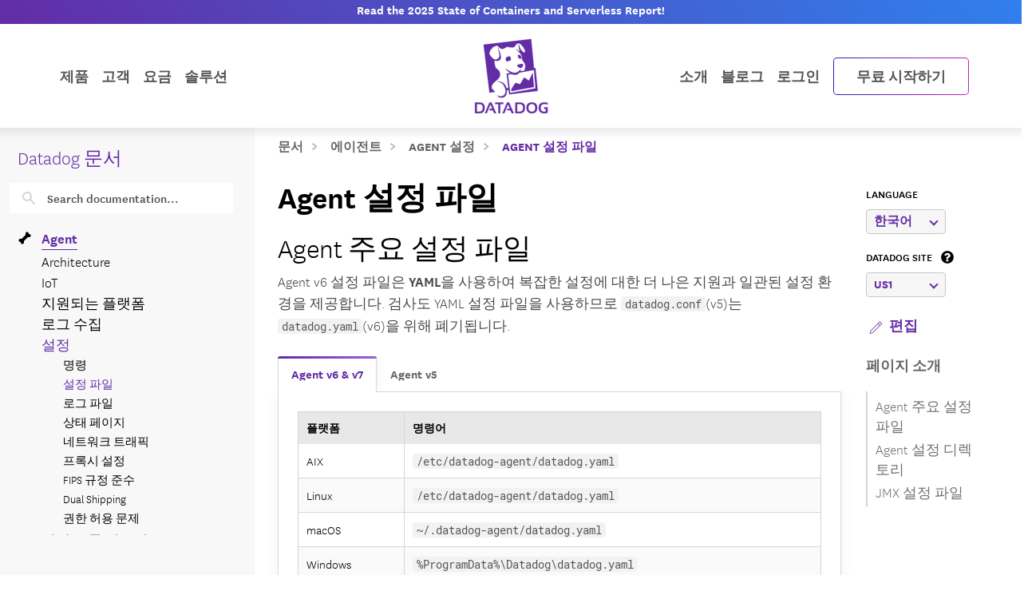

--- FILE ---
content_type: text/html; charset=utf-8
request_url: https://docs.datadoghq.com/ko/agent/configuration/agent-configuration-files/
body_size: 114843
content:
<!doctype html><html lang=ko data-base-url=https://docs.datadoghq.com/ data-type=agent data-page-code-lang data-current-section=ko/agent/configuration/ data-relpermalink=/ko/agent/configuration/agent-configuration-files/ data-env=live data-commit-ref style=opacity:0 class="banner announcement"><head><script type=text/javascript src="https://consent.trustarc.com/v2/autoblockasset/core.min.js?cmId=ufocto"></script><script type=text/javascript src="https://consent.trustarc.com/v2/autoblock?cmId=ufocto"></script><script>(function(e,t,n,s,o,i){e.hj=e.hj||function(){(e.hj.q=e.hj.q||[]).push(arguments)},e._hjSettings={hjid:1021060,hjsv:6},o=t.getElementsByTagName("head")[0],i=t.createElement("script"),i.async=1,i.src=n+e._hjSettings.hjid+s+e._hjSettings.hjsv,o.appendChild(i)})(window,document,"https://static.hotjar.com/c/hotjar-",".js?sv=")</script><script async src="https://www.googletagmanager.com/gtag/js?id=UA-21102638-5"></script><script>(function(e,t,n,s,o){e[s]=e[s]||[],e[s].push({"gtm.start":(new Date).getTime(),event:"gtm.js"});var a=t.getElementsByTagName(n)[0],i=t.createElement(n),r=s!="dataLayer"?"&l="+s:"";i.async=!0,i.src="https://www.googletagmanager.com/gtm.js?id="+o+r,a.parentNode.insertBefore(i,a)})(window,document,"script","dataLayer","GTM-WDC8G6")</script><script type=text/javascript>(function(){var e,t=!1;function n(){t===!1&&(t=!0,Munchkin.init("875-UVY-685",{asyncOnly:!0}))}e=document.createElement("script"),e.type="text/javascript",e.async=!0,e.src="//munchkin.marketo.net/munchkin.js",e.onreadystatechange=function(){(this.readyState=="complete"||this.readyState=="loaded")&&n()},e.onload=n,document.getElementsByTagName("head")[0].appendChild(e)})()</script><script type=text/javascript src=https://docs.datadoghq.com/static/dd-libs.5aa70da5c5855f87de70f14ddd80c9728373f621276264c389392618e9507bf7b1db87b95066f8bb6afa45bd61eba2ab351a334f4034dc71a293c0bd2f60271b.js integrity="sha512-WqcNpcWFX4fecPFN3YDJcoNz9iEnYmTDiTkmGOlQe/ex24e5UGb4u2r6Rb1h66KrNRozT0A03HGik8C9L2AnGw==" crossorigin=anonymous></script><script type=text/javascript src=https://docs.datadoghq.com/static/dd-browser-logs-rum.js integrity crossorigin=anonymous defer></script><script type=text/javascript src=https://docs.datadoghq.com/static/lang-redirects.2c29a98c4bf7627e8f396e043c8495a1f2fe1d7463077a6956e26c78d71206ff3d7c1cde56eb62b33d376ad0a52d21d643cf2a76785a62c873c80d690b89fd3d.js integrity="sha512-LCmpjEv3Yn6POW4EPISVofL+HXRjB3ppVuJseNcSBv89fBzeVutisz03atClLSHWQ88qdnhaYshzyA1pC4n9PQ==" crossorigin=anonymous></script><script type=text/javascript src=https://docs.datadoghq.com/static/region-redirects.a74203c022d24b177fc1df5b8d457b953a9a7b9601bf677bab1ab708ab98fd3222333af2aa846f5fda5934940ba4bb029160792534339a3345ceb8fa5d7f5257.js integrity="sha512-p0IDwCLSSxd/wd9bjUV7lTqae5YBv2d7qxq3CKuY/TIiMzryqoRvX9pZNJQLpLsCkWB5JTQzmjNFzrj6XX9SVw==" crossorigin=anonymous></script><style>.cdoc__hidden{display:none}.cdoc-offscreen{position:absolute;left:-9999px;visibility:hidden}#cdoc-filters-menu{width:100%;margin-top:-10px}.cdoc-pills-container{display:inline-block;margin-right:1em;margin-top:10px}.cdoc-pills-container:last-child{margin-right:0}#cdoc-filters-pill-menu{white-space:nowrap}#cdoc-selector{top:95px;margin-top:-10px}@media(max-width:991px){#cdoc-selector{top:90px}}#cdoc-selector,#cdoc-content.customizable{visibility:hidden}#cdoc-content.customizable h1,#cdoc-content.customizable h2,#cdoc-content.customizable h3,#cdoc-content.customizable h4,#cdoc-content.customizable h5,#cdoc-content.customizable h6{scroll-margin-top:95px}.cdoc-pill{color:#000;background-color:#fff;border:1px solid #c7c7c7;border-radius:4px;display:inline-flex;align-items:center;margin-right:6px;cursor:pointer;font-weight:400;font-variant-numeric:lining-nums;font-size:16px;height:31px;padding-left:10px;padding-right:10px}.cdoc-pill.selected{color:#fff;background-color:#632ca6;border-color:#632ca6}.cdoc-filter__container{display:inline-block;margin-right:25px}.cdoc-dropdown-container{display:inline-block;margin-right:1em;margin-top:10px}#cdoc-selector p.cdoc-filter-label{margin-top:0;margin-bottom:10px;font-weight:400;text-transform:uppercase;font-size:14px;line-height:18px}.cdoc-dropdown-options-list{min-width:100%;background-color:#e6d6d6;box-shadow:rgba(0,0,0,.25)0 4px 20px;border-radius:6px;z-index:2000}.cdoc-dropdown-option:hover{background-color:#f6f6f6;color:#632ca6}.cdoc-dropdown-option{display:block;width:100%;padding-bottom:8px;padding-left:10px;padding-right:16px;padding-top:4px;font-weight:400;font-variant-numeric:lining-nums;color:#000;background-color:initial;text-align:inherit;white-space:nowrap;border:0;line-height:20px}button.cdoc-dropdown-btn{width:100%;display:flex;align-items:center;justify-content:space-between;height:31px;color:#632ca6;border:1px solid #c7c7c7;border-radius:4px;padding:0 .6rem .1rem;background-color:#f6f6f6;font-weight:600;line-height:20px;box-sizing:border-box;font-variant-numeric:lining-nums}.cdoc-dropdown{width:100%;display:block;position:relative;margin-right:1em}.cdoc-dropdown .cdoc-chevron{display:inline-block;transform:rotate(45deg);width:8px;height:8px;display:inline-block;border:2px solid #632ca6;border-top:none;border-left:none}.cdoc-dropdown.cdoc-dropdown__expanded .cdoc-chevron{transform:rotate(-135deg);margin-top:5px}.cdoc-dropdown-options-list{display:none;background-color:#fff}.cdoc-dropdown.cdoc-dropdown__expanded .cdoc-dropdown-options-list{display:block;position:absolute;top:39px}#cdoc-content table ul,#cdoc-content table p{font-size:16px;font-family:nationalweb,Helvetica,Arial,sans-serif}#cdoc-content .alert p{font-size:16px;font-family:nationalweb,Helvetica,Arial,sans-serif;margin-bottom:0}#cdoc-content .alert p+p{margin-top:16px}div.cdoc-code-snippet.cdoc-language-shell span.line:before{content:"$ ";display:inline}div.cdoc-code-snippet.cdoc-language-bash span.line:before{content:"$ ";display:inline}span.s1 code.cdoc,span.s2 code.cdoc{color:#c41a16}</style><script>"use strict";(()=>{var t,a,r,c,l,u,h,m,f,p,g,v,b,j,y,_,B,L=Object.create,o=Object.defineProperty,F=Object.getOwnPropertyDescriptor,I=Object.getOwnPropertyNames,H=Object.getPrototypeOf,P=Object.prototype.hasOwnProperty,n=(e,t)=>()=>(e&&(t=e(e=0)),t),e=(e,t)=>()=>(t||e((t={exports:{}}).exports,t),t.exports),R=(e,t)=>{for(var n in t)o(e,n,{get:t[n],enumerable:!0})},d=(e,t,n,s)=>{if(t&&typeof t=="object"||typeof t=="function")for(let i of I(t))!P.call(e,i)&&i!==n&&o(e,i,{get:()=>t[i],enumerable:!(s=F(t,i))||s.enumerable});return e},w=(e,t,n)=>(n=e!=null?L(H(e)):{},d(t||!e||!e.__esModule?o(n,"default",{value:e,enumerable:!0}):n,e)),N=e=>d(o({},"__esModule",{value:!0}),e),D=e(e=>{"use strict";Object.defineProperty(e,"__esModule",{value:!0}),e.buildCustomizationMenuUi=0[0];var t=e=>{let t='<div id="cdoc-filters-menu">';return t+=n({filters:e}),t+=o({filters:e}),t+="</div>",t+="<hr />",t};e.buildCustomizationMenuUi=t;function n(e){let t='<div class="filter-selector-menu" id="cdoc-filters-pill-menu">';return Object.keys(e.filters).forEach(n=>{let o=e.filters[n];t+=s({filter:o})}),t+="</div>",t}function s(e){let n=e.filter.currentValue||e.filter.defaultValue,t='<div class="cdoc-pills-container">';return t+=`<p 
    id="cdoc-${e.filter.id}-pills-label" 
    class="cdoc-filter-label"
  >${e.filter.label}</p>`,e.filter.options.forEach(s=>{let o=s.id===n;t+=`<button
      class="cdoc-filter__option cdoc-pill ${o?"selected":""}" 
      data-filter-id="${e.filter.id}" 
      data-option-id="${s.id}"
      aria-selected="${o}"
      tabIndex="0"
    >${s.label}</button>`}),t+="</div>",t}function o(e){let t='<div class="filter-selector-menu cdoc-offscreen" id="cdoc-filters-dropdown-menu">';return Object.keys(e.filters).forEach(n=>{let s=e.filters[n];t+=i({filter:s})}),t+="</div>",t}function i(e){let s=e.filter.currentValue||e.filter.defaultValue,n=`cdoc-${e.filter.id}-dropdown-label`,t='<div class="cdoc-dropdown-container">';return t+=`<p 
    id="${n}" 
    class="cdoc-filter-label"
  >${e.filter.label}</p>`,t+=`<div 
    id="cdoc-dropdown-${e.filter.id}" 
    class="cdoc-dropdown">`,t+=`
    <button
      class="cdoc-dropdown-btn" 
      type="button"
      tabIndex="0"
      aria-haspopup="listbox"
      aria-expanded="false" 
      aria-labelledby="${n}">
      <span 
        id="cdoc-dropdown-${e.filter.id}-label" 
        class="cdoc-btn-label"
      >${e.filter.options.find(e=>e.id===s).label}</span>
      <div class="cdoc-chevron"></div>
    </button>`,t+=`<div 
    class="cdoc-dropdown-options-list" 
    role="listbox" 
    aria-labelledby="${n}">`,e.filter.options.forEach(n=>{let o=n.id===s;t+=`<a 
      class="cdoc-dropdown-option 
      cdoc-filter__option ${o?"selected":""}" 
      data-filter-id="${e.filter.id}" 
      data-option-id="${n.id}"
      role="option" 
      aria-selected="${o}"
      tabIndex="0"
    >${n.label}</a>`}),t+="</div>",t+="</div>",t+="</div>",t}}),z=e(e=>{"use strict";Object.defineProperty(e,"__esModule",{value:!0}),e.getTraitValsFromUrl=t;function t(e){let n=e.url.searchParams,t={};return n.forEach((n,s)=>{e.traitIds.includes(s)&&(t[s]=n)}),t}}),T=e(e=>{"use strict";Object.defineProperty(e,"__esModule",{value:!0}),e.writeTraitValsToUrl=t;function t(e){let s=e.url.searchParams,t=Object.assign({},e.traitValsById);s.forEach((n,s)=>{s in e.traitValsById||(t[s]=n)});let o=Object.keys(t).sort(),n=new URL(e.url.origin+e.url.pathname);return o.forEach(e=>{n.searchParams.set(e,t[e])}),e.url.hash&&(n.hash=e.url.hash),n}}),O=e(e=>{"use strict";Object.defineProperty(e,"__esModule",{value:!0}),e.CdocsClientStorage=0[0];var t=class{constructor(e){this.topLevelKey=e.topLevelKey,this.maxKeyCount=e.maxKeyCount,this.storage={},this.loadLocalStorageData()}getTraitVals(){let e={};for(let t in this.storage)e[t]=this.storage[t].value;return e}setTraitVals(e){for(let t in e)this.storage[t]={value:e[t],timestamp:Date.now()};if(Object.keys(this.storage).length>this.maxKeyCount){let e=Object.keys(this.storage).sort((e,t)=>this.storage[e].timestamp-this.storage[t].timestamp);for(;e.length>this.maxKeyCount;)delete this.storage[e.shift()]}return this.writeToLocalStorage(),this.getTraitVals()}async writeToLocalStorage(){localStorage.setItem(this.topLevelKey,JSON.stringify(this.storage))}loadLocalStorageData(){let e=localStorage.getItem(this.topLevelKey);e&&(this.storage=JSON.parse(e))}clear(){this.storage={},this.writeToLocalStorage()}destroy(){this.storage={},localStorage.removeItem(this.topLevelKey)}};e.CdocsClientStorage=t}),M=e(e=>{"use strict";Object.defineProperty(e,"__esModule",{value:!0}),e.RESOLVED_OPTION_GROUP_ID_REGEX=e.OPTION_GROUP_ID_REGEX=e.GLOBAL_PLACEHOLDER_REGEX=e.PLACEHOLDER_REGEX=e.SNAKE_CASE_REGEX=0[0],e.SNAKE_CASE_REGEX=/^[a-z0-9]+(_[a-z0-9]+)*$/,e.PLACEHOLDER_REGEX=/<([A-Z0-9_]+)>/,e.GLOBAL_PLACEHOLDER_REGEX=/<([A-Z0-9_]+)>/g,e.OPTION_GROUP_ID_REGEX=/^([a-z0-9]+|<([A-Z0-9_]+)>)(_([a-z0-9]+)|_<([A-Z0-9_]+)>)*_options(_v[0-9]+)?$/,e.RESOLVED_OPTION_GROUP_ID_REGEX=/^[a-z0-9]+(_[a-z0-9]+)*_options(_v[0-9]+)?$/}),S=e(e=>{"use strict";Object.defineProperty(e,"__esModule",{value:!0}),e.resolveFilters=s,e.resolveFilterOptionsSource=n;var t=M();function s(e){let t={},s=Object.assign({},e.valsByTraitId);return Object.values(e.filtersManifest.filtersByTraitId).map(e=>e.config).forEach(o=>{let i=n({pageFilterConfig:o,selectedValsByTraitId:s}),r=i.default_value||e.filtersManifest.optionGroupsById[i.option_group_id].find(e=>e.default).id,c=e.filtersManifest.optionGroupsById[i.option_group_id].map(e=>e.id),a=e.valsByTraitId[i.trait_id];a&&!c.includes(a)&&(a=r,s[i.trait_id]=r);let l={id:i.trait_id,label:i.label,defaultValue:r,currentValue:a,options:e.filtersManifest.optionGroupsById[i.option_group_id].map(e=>({id:e.id,label:e.label}))};t[i.trait_id]=l}),t}function n(e){let n=Object.assign({},e.pageFilterConfig);return t.GLOBAL_PLACEHOLDER_REGEX.test(n.option_group_id)&&(n.option_group_id=n.option_group_id.replace(t.GLOBAL_PLACEHOLDER_REGEX,(t,n)=>e.selectedValsByTraitId[n.toLowerCase()])),n}}),A=e((e,t)=>{"use strict";function s(e,t){function n(){this.constructor=e}n.prototype=t.prototype,e.prototype=new n}function n(e,t,s,o){this.message=e,this.expected=t,this.found=s,this.location=o,this.name="SyntaxError",typeof Error.captureStackTrace=="function"&&Error.captureStackTrace(this,n)}s(n,Error),n.buildMessage=function(e,t){var r={literal:function(e){return'"'+i(e.text)+'"'},class:function(e){var t=e.parts.map(function(e){return Array.isArray(e)?o(e[0])+"-"+o(e[1]):o(e)});return"["+(e.inverted?"^":"")+t+"]"},any:function(){return"any character"},end:function(){return"end of input"},other:function(e){return e.description},not:function(e){return"not "+a(e.expected)}};function s(e){return e.charCodeAt(0).toString(16).toUpperCase()}function i(e){return e.replace(/\\/g,"\\\\").replace(/"/g,'\\"').replace(/\0/g,"\\0").replace(/\t/g,"\\t").replace(/\n/g,`\\n`).replace(/\r/g,"\\r").replace(/[\x00-\x0F]/g,function(e){return"\\x0"+s(e)}).replace(/[\x10-\x1F\x7F-\x9F]/g,function(e){return"\\x"+s(e)})}function o(e){return e.replace(/\\/g,"\\\\").replace(/\]/g,"\\]").replace(/\^/g,"\\^").replace(/-/g,"\\-").replace(/\0/g,"\\0").replace(/\t/g,"\\t").replace(/\n/g,`\\n`).replace(/\r/g,"\\r").replace(/[\x00-\x0F]/g,function(e){return"\\x0"+s(e)}).replace(/[\x10-\x1F\x7F-\x9F]/g,function(e){return"\\x"+s(e)})}function a(e){return r[e.type](e)}function c(e){var n,s,t=e.map(a);if(t.sort(),t.length>0){for(n=1,s=1;n<t.length;n++)t[n-1]!==t[n]&&(t[s]=t[n],s++);t.length=s}switch(t.length){case 1:return t[0];case 2:return t[0]+" or "+t[1];default:return t.slice(0,-1).join(", ")+", or "+t[t.length-1]}}function l(e){return e?'"'+i(e)+'"':"end of input"}return"Expected "+c(e)+" but "+l(t)+" found."};function o(e,t){t=t!==0[0]?t:{};var g,U,s={},ne={Top:C},te=C,ee="/",y=".",Ie="#",J="=",Be="(",We=")",p=",",Q="[",X="]",G="null",Y="true",q="false",Ue="{",Je="}",At=":",kt="-",O='"',A="\\",Ct="n",_t="r",yt="t",jt=/^[$@]/,j=/^[0-9]/,bt=/^[^\0-\x1F"\\]/,M=/^[a-zA-Z0-9_-]/,vt=/^[ \n\t]/,T=d("/",!1),gt=l("tag name"),pt=l("class"),ut=l("id"),L=d("=",!1),dt=d("(",!1),lt=d(")",!1),b=d(",",!1),ct=l("variable"),st=l("null"),tt=l("boolean"),Ze=d("[",!1),Xe=d("]",!1),Ge=d("{",!1),Ye=d("}",!1),ie=d(":",!1),$e=l("number"),Le=l("string"),Ne=l("identifier"),De=l("whitespace"),ze=function(e){return{type:"variable",meta:{variable:e}}},Te=function(e){return{type:"annotation",meta:{attributes:e}}},Fe=function(e,t){return t},je=function(e,t,n,s){t&&(n=n||[],n.unshift({type:"attribute",name:"primary",value:t}));let[o,i]=s?["tag",0]:["tag_open",1];return{type:o,nesting:i,meta:{tag:e,attributes:n}}},pe=function(e){return{type:"tag_close",nesting:-1,meta:{tag:e}}},me=function(e,t){return e?[e,...t]:[]},S=function(e){return e},qe=function(e){return e},ae=function(e){return e},re=function(e){return e},ce=function(e){return{type:"class",name:e,value:!0}},le=function(e){return{type:"attribute",name:"id",value:e}},de=function(e,t){return{type:"attribute",name:e,value:t}},ue=function(e,t,n){return t?[t,...n]:[]},he=function(e,t){let n={};for(let[e,{name:s,value:o}]of t.entries())n[s||e]=o;return new Pe(e,n)},se=function(e){return e},fe=function(e,t){return{name:e,value:t}},w=function(e){return e},ge=function(e,t,n){return e==="@"?[t,...n]:new He([t,...n])},ve=function(){return null},be=function(){return!0},oe=function(){return!1},ye=function(e,t){return[e,...t]},_e=function(e){return e||[]},we=function(e,t){return Object.assign(e,...t)},Oe=function(e){return e||{}},xe=function(e,t){return e==="$$mdtype"?{}:{[e]:t}},Ce=function(){return parseFloat(Re())},Ee=function(e){return e.join("")},ke=function(){return`
`},Ae=function(){return"\r"},Se=function(){return"	"},Me=function(e){return e},o=0,a=0,v=[{line:1,column:1}],h=[],i=0;if("startRule"in t){if(!(t.startRule in ne))throw new Error(`Can't start parsing from rule "`+t.startRule+'".');te=ne[t.startRule]}function Re(){return e.substring(a,o)}function Lt(){return a}function Nt(){return[a,o]}function Dt(){return f(a,o)}function zt(t,n){throw n=n!==0[0]?n:f(a,o),V([l(t)],e.substring(a,o),n)}function Tt(e,t){throw t=t!==0[0]?t:f(a,o),et(e,t)}function d(e,t){return{type:"literal",text:e,ignoreCase:t}}function Ft(e,t,n){return{type:"class",parts:e,inverted:t,ignoreCase:n}}function Mt(){return{type:"any"}}function Ke(){return{type:"end"}}function l(e){return{type:"other",description:e}}function K(t){var s,n=v[t];if(n)return n;for(s=t-1;!v[s];)s--;for(n=v[s],n={line:n.line,column:n.column};s<t;)e.charCodeAt(s)===10?(n.line++,n.column=1):n.column++,s++;return v[t]=n,n}U=typeof t.filename=="string"&&t.filename.length>0;function f(e,n){var o,i,s={};return U&&(s.filename=t.filename),o=K(e),s.start={offset:e,line:o.line,column:o.column},i=K(n),s.end={offset:n,line:i.line,column:i.column},s}function Qe(){h.push({pos:o,variants:[]})}function c(e){var t=h[h.length-1];o<t.pos||(o>t.pos&&(t.pos=o,t.variants=[]),t.variants.push(e))}function St(e){var n=h.pop(),s=h[h.length-1],t=n.variants;s.pos===n.pos&&(e&&(t=t.map(function(e){return e.type==="not"?e.expected:{type:"not",expected:e}})),Array.prototype.push.apply(s.variants,t))}function et(e,t){return new n(e,null,null,t)}function V(e,t,s){return new n(n.buildMessage(e,t,s),e,t,s)}function nt(){var n=h[0],t=n.pos;return V(n.variants,t<e.length?e.charAt(t):null,t<e.length?f(t,t+1):f(t,t))}function C(){var e,t=function(e){i===0&&c(e)};return e=ot(),e===s&&(e=it(),e===s&&(e=at(),e===s&&(e=rt()))),e}function ot(){var e,t,n=function(e){i===0&&c(e)};return t=o,e=k(),e===s&&(e=D()),e!==s&&(a=t,e=ze(e)),t=e,t}function it(){var e,t,n,l,d=function(e){i===0&&c(e)};if(e=o,n=P(),n!==s){for(l=[],t=r();t!==s;)l.push(t),t=r();a=e,e=Te(n)}else o=e,e=s;return e}function at(){var t,n,l,d,u,h,f,p=function(e){i===0&&c(e)};if(d=o,h=I(),h!==s){for(f=[],t=r();t!==s;)f.push(t),t=r();for(t=o,l=m(),l!==s?(u=r(),u===s&&(u=null),a=t,t=Fe(h,l)):(o=t,t=s),t===s&&(t=null),l=P(),l===s&&(l=null),u=[],n=r();n!==s;)u.push(n),n=r();p(T),e.charCodeAt(o)===47?(n=ee,o++):n=s,n===s&&(n=null),a=d,d=je(h,t,l,n)}else o=d,d=s;return d}function rt(){var t,n,r,l=function(e){i===0&&c(e)};return t=o,l(T),e.charCodeAt(o)===47?(n=ee,o++):n=s,n!==s?(r=I(),r!==s?(a=t,t=pe(r)):(o=t,t=s)):(o=t,t=s),t}function I(){var e,t=function(e){i===0&&c(e)};return t(gt),i++,e=u(),i--,e}function P(){var e,t,n,r,l=function(e){i===0&&c(e)};if(e=o,n=N(),n!==s){for(r=[],t=R();t!==s;)r.push(t),t=R();a=e,e=me(n,r)}else o=e,e=s;return e}function R(){var e,t,n,l=function(e){i===0&&c(e)};if(e=o,n=[],t=r(),t!==s)for(;t!==s;)n.push(t),t=r();else n=s;return n!==s?(t=N(),t!==s?(a=e,e=S(t)):(o=e,e=s)):(o=e,e=s),e}function N(){var e,t,n=function(e){i===0&&c(e)};return t=o,e=mt(),e!==s&&(a=t,e=qe(e)),t=e,t===s&&(t=o,e=ht(),e!==s&&(a=t,e=ae(e)),t=e,t===s&&(t=o,e=ft(),e!==s&&(a=t,e=re(e)),t=e)),t}function ht(){var t,n,r,l=function(e){i===0&&c(e)};return l(pt),i++,t=o,e.charCodeAt(o)===46?(n=y,o++):n=s,n!==s?(r=u(),r!==s?(a=t,t=ce(r)):(o=t,t=s)):(o=t,t=s),i--,t}function mt(){var t,n,r,l=function(e){i===0&&c(e)};return l(ut),i++,t=o,e.charCodeAt(o)===35?(n=Ie,o++):n=s,n!==s?(r=u(),r!==s?(a=t,t=le(r)):(o=t,t=s)):(o=t,t=s),i--,t}function ft(){var t,n,r,l,d=function(e){i===0&&c(e)};return t=o,n=u(),n!==s?(d(L),e.charCodeAt(o)===61?(r=J,o++):r=s,r!==s?(l=m(),l!==s?(a=t,t=de(n,l)):(o=t,t=s)):(o=t,t=s)):(o=t,t=s),t}function D(){var t,n,l,d,h,m,f,p,g=function(e){i===0&&c(e)};if(t=o,d=u(),d!==s)if(g(dt),e.charCodeAt(o)===40?(m=Be,o++):m=s,m!==s){for(p=[],n=r();n!==s;)p.push(n),n=r();for(n=o,l=z(),l===s&&(l=null),f=[],h=F();h!==s;)f.push(h),h=F();a=n,n=ue(d,l,f),g(lt),e.charCodeAt(o)===41?(l=We,o++):l=s,l!==s?(a=t,t=he(d,n)):(o=t,t=s)}else o=t,t=s;else o=t,t=s;return t}function z(){var t,n,r,l,d=function(e){i===0&&c(e)};return n=o,t=o,r=u(),r!==s?(d(L),e.charCodeAt(o)===61?(l=J,o++):l=s,l!==s?(a=t,t=se(r)):(o=t,t=s)):(o=t,t=s),t===s&&(t=null),r=m(),r!==s?(a=n,n=fe(t,r)):(o=n,n=s),n}function F(){var t,n,l,d,u,h=function(e){i===0&&c(e)};for(t=o,d=[],n=r();n!==s;)d.push(n),n=r();if(h(b),e.charCodeAt(o)===44?(n=p,o++):n=s,n!==s){for(u=[],l=r();l!==s;)u.push(l),l=r();l=z(),l!==s?(a=t,t=w(l)):(o=t,t=s)}else o=t,t=s;return t}function x(){var t,n,a,l=function(e){i===0&&c(e)};for(n=o,a=[],t=r();t!==s;)a.push(t),t=r();return l(b),e.charCodeAt(o)===44?(t=p,o++):t=s,t!==s?(a=[a,t],n=a):(o=n,n=s),n===s&&(n=null),n}function k(){var t,n,r,l,d,h=function(e){i===0&&c(e)};if(h(ct),i++,t=o,jt.test(e.charAt(o))?(n=e.charAt(o),o++):n=s,n!==s)if(l=u(),l!==s){for(d=[],r=E();r!==s;)d.push(r),r=E();a=t,t=ge(n,l,d)}else o=t,t=s;else o=t,t=s;return i--,t}function E(){var t,n,r,l,d=function(e){i===0&&c(e)};return t=o,e.charCodeAt(o)===46?(r=y,o++):r=s,r!==s?(n=u(),n!==s?(a=t,t=se(n)):(o=t,t=s)):(o=t,t=s),t===s&&(t=o,e.charCodeAt(o)===91?(r=Q,o++):r=s,r!==s?(n=W(),n===s&&(n=_()),n!==s?(e.charCodeAt(o)===93?(l=X,o++):l=s,l!==s?(a=t,t=w(n)):(o=t,t=s)):(o=t,t=s)):(o=t,t=s)),t}function m(){var e,t=function(e){i===0&&c(e)};return e=wt(),e===s&&(e=Ot(),e===s&&(e=_(),e===s&&(e=W(),e===s&&(e=xt(),e===s&&(e=Et(),e===s&&(e=D(),e===s&&(e=k()))))))),e}function wt(){var t,n,r=function(e){i===0&&c(e)};return r(st),i++,n=o,e.substr(o,4)===G?(t=G,o+=4):t=s,t!==s&&(a=n,t=ve()),n=t,i--,n}function Ot(){var t,n,r=function(e){i===0&&c(e)};return r(tt),i++,n=o,e.substr(o,4)===Y?(t=Y,o+=4):t=s,t!==s&&(a=n,t=be()),n=t,n===s&&(n=o,e.substr(o,5)===q?(t=q,o+=5):t=s,t!==s&&(a=n,t=oe()),n=t),i--,n}function xt(){var t,n,l,d,u,h,f,p=function(e){i===0&&c(e)};if(l=o,p(Ze),e.charCodeAt(o)===91?(h=Q,o++):h=s,h!==s){for(f=[],t=r();t!==s;)f.push(t),t=r();if(t=o,d=m(),d!==s){for(n=[],u=B();u!==s;)n.push(u),u=B();u=x(),a=t,t=ye(d,n)}else o=t,t=s;for(t===s&&(t=null),d=[],n=r();n!==s;)d.push(n),n=r();p(Xe),e.charCodeAt(o)===93?(n=X,o++):n=s,n!==s?(a=l,l=_e(t)):(o=l,l=s)}else o=l,l=s;return l}function B(){var t,n,l,d,u,h=function(e){i===0&&c(e)};for(t=o,d=[],n=r();n!==s;)d.push(n),n=r();if(h(b),e.charCodeAt(o)===44?(n=p,o++):n=s,n!==s){for(u=[],l=r();l!==s;)u.push(l),l=r();l=m(),l!==s?(a=t,t=w(l)):(o=t,t=s)}else o=t,t=s;return t}function Et(){var t,n,l,d,u,h,m,f=function(e){i===0&&c(e)};if(l=o,f(Ge),e.charCodeAt(o)===123?(h=Ue,o++):h=s,h!==s){for(m=[],t=r();t!==s;)m.push(t),t=r();if(t=o,d=$(),d!==s){for(n=[],u=H();u!==s;)n.push(u),u=H();u=x(),a=t,t=we(d,n)}else o=t,t=s;for(t===s&&(t=null),d=[],n=r();n!==s;)d.push(n),n=r();f(Ye),e.charCodeAt(o)===125?(n=Je,o++):n=s,n!==s?(a=l,l=Oe(t)):(o=l,l=s)}else o=l,l=s;return l}function H(){var t,n,l,d,u,h=function(e){i===0&&c(e)};for(t=o,d=[],n=r();n!==s;)d.push(n),n=r();if(h(b),e.charCodeAt(o)===44?(n=p,o++):n=s,n!==s){for(u=[],l=r();l!==s;)u.push(l),l=r();l=$(),l!==s?(a=t,t=S(l)):(o=t,t=s)}else o=t,t=s;return t}function $(){var t,n,l,d,h,f=function(e){i===0&&c(e)};if(t=o,l=u(),l===s&&(l=_()),l!==s)if(f(ie),e.charCodeAt(o)===58?(d=At,o++):d=s,d!==s){for(h=[],n=r();n!==s;)h.push(n),n=r();n=m(),n!==s?(a=t,t=xe(l,n)):(o=t,t=s)}else o=t,t=s;else o=t,t=s;return t}function W(){var t,n,r,l,d,u,h,m=function(e){i===0&&c(e)};if(m($e),i++,r=o,e.charCodeAt(o)===45?(u=kt,o++):u=s,u===s&&(u=null),h=[],j.test(e.charAt(o))?(t=e.charAt(o),o++):t=s,t!==s)for(;t!==s;)h.push(t),j.test(e.charAt(o))?(t=e.charAt(o),o++):t=s;else h=s;if(h!==s){if(t=o,e.charCodeAt(o)===46?(l=y,o++):l=s,l!==s){if(d=[],j.test(e.charAt(o))?(n=e.charAt(o),o++):n=s,n!==s)for(;n!==s;)d.push(n),j.test(e.charAt(o))?(n=e.charAt(o),o++):n=s;else d=s;d!==s?(l=[l,d],t=l):(o=t,t=s)}else o=t,t=s;t===s&&(t=null),a=r,r=Ce()}else o=r,r=s;return i--,r}function _(){var t,n,r,l,d=function(e){i===0&&c(e)};if(d(Le),i++,t=o,e.charCodeAt(o)===34?(r=O,o++):r=s,r!==s){for(l=[],n=Z();n!==s;)l.push(n),n=Z();e.charCodeAt(o)===34?(n=O,o++):n=s,n!==s?(a=t,t=Ee(l)):(o=t,t=s)}else o=t,t=s;return i--,t}function Z(){var t,n=function(e){i===0&&c(e)};return bt.test(e.charAt(o))?(t=e.charAt(o),o++):t=s,t===s&&(t=Ve()),t}function Ve(){var t,n,r,l,d=function(e){i===0&&c(e)};return r=o,e.charCodeAt(o)===92?(l=A,o++):l=s,l!==s?(e.charCodeAt(o)===34?(t=O,o++):t=s,t===s&&(e.charCodeAt(o)===92?(t=A,o++):t=s,t===s&&(t=o,e.charCodeAt(o)===110?(n=Ct,o++):n=s,n!==s&&(a=t,n=ke()),t=n,t===s&&(t=o,e.charCodeAt(o)===114?(n=_t,o++):n=s,n!==s&&(a=t,n=Ae()),t=n,t===s&&(t=o,e.charCodeAt(o)===116?(n=yt,o++):n=s,n!==s&&(a=t,n=Se()),t=n)))),t!==s?(a=r,r=Me(t)):(o=r,r=s)):(o=r,r=s),r}function u(){var t,n,a,r=function(e){i===0&&c(e)};if(r(Ne),i++,n=o,a=[],M.test(e.charAt(o))?(t=e.charAt(o),o++):t=s,t!==s)for(;t!==s;)a.push(t),M.test(e.charAt(o))?(t=e.charAt(o),o++):t=s;else a=s;return a!==s?n=e.substring(n,o):n=a,i--,n}function r(){var t,n=function(e){i===0&&c(e)};return n(De),i++,vt.test(e.charAt(o))?(t=e.charAt(o),o++):t=s,i--,t}let{Variable:He,Function:Pe}=t;if(Qe(),g=te(),g!==s&&o===e.length)return g;throw g!==s&&o<e.length&&c(Ke()),nt()}t.exports={SyntaxError:n,parse:o}}),k=n(()=>{}),E=n(()=>{}),C=n(()=>{E()}),x=n(()=>{B=w(A()),k(),C()});function i(e){return typeof e=="object"&&"value"in e?e.value!==!1&&e.value!==0[0]&&e.value!==null:e!==!1&&e!==0[0]&&e!==null}_=n(()=>{x(),r()}),a={},R(a,{FunctionRefGenerator:()=>t,default:()=>h}),r=n(()=>{_(),t=class s{static ref=0;static generate(){return`${s.ref++}`}},b={transform(e){return{$$mdtype:"Function",name:"and",value:Object.values(e).every(e=>i(typeof e=="object"?e.value:e)),parameters:e,ref:t.generate()}}},v={transform(e){return{$$mdtype:"Function",name:"or",value:Object.values(e).find(e=>i(e.value))!==0[0],parameters:e,ref:t.generate()}}},g={parameters:{0:{required:!0}},transform(e){return{$$mdtype:"Function",name:"not",value:!i(e[0].value),parameters:e,ref:t.generate()}}},l={transform(e){let n=Object.values(e).map(e=>typeof e=="object"?e.value:e);return{$$mdtype:"Function",name:"equals",value:n.every(e=>e===n[0]),parameters:e,ref:t.generate()}}},f={transform(e){let t;return Object.values(e).forEach(e=>{t===0[0]&&(typeof e=="object"?t=e.value:t=e)}),{$$mdtype:"Function",name:"default",value:t,parameters:e}}},m={transform(e){return typeof e[0]=="object"?JSON.stringify(e[0].value,null,2):JSON.stringify(e[0],null,2)}},h={and:b,or:v,not:g,equals:l,default:f,debug:m}}),p=e(e=>{"use strict";var t,o=e&&e.__importDefault||function(e){return e&&e.__esModule?e:{default:e}};Object.defineProperty(e,"__esModule",{value:!0}),e.reresolveFunctionNode=n,e.reresolveVariableNode=s,t=o((r(),N(a)));function n(e,o){let i=structuredClone(e);for(let[t,e]of Object.entries(i.parameters))e.$$mdtype==="Variable"?i.parameters[t]=s(e,o):e.$$mdtype==="Function"&&(i.parameters[t]=n(e,o));let a=t.default[i.name];if(!a)throw new Error(`Unknown function: ${i.name}`);if(!a.transform)throw new Error(`Function ${i.name} has no transform method`);let r=a.transform(i.parameters,o).value;return i.value=r,i}function s(e,t){let n=structuredClone(e);if(t.variables===0[0])return{$$mdtype:"Variable",path:n.path,value:0[0]};if(t.variables instanceof Function)return{$$mdtype:"Variable",path:n.path,value:t.variables(n.path)};let s;for(let e of n.path)s=s?s[e]:t.variables[e];return n.value=s,n}}),c=e(e=>{"use strict";Object.defineProperty(e,"__esModule",{value:!0}),e.expandClientFunction=e.minifyClientFunction=e.minifyClientVariable=e.expandClientVariable=e.CLIENT_FUNCTION_MINIFY_MAP=e.CLIENT_FUNCTION_EXPAND_MAP=0[0],e.CLIENT_FUNCTION_EXPAND_MAP={F:"Function",a:"and",o:"or",e:"equals",n:"not",def:"default",deb:"debug"},e.CLIENT_FUNCTION_MINIFY_MAP={Function:"F",and:"a",or:"o",equals:"e",not:"n",default:"def",debug:"deb"};var t,n,s,o=e=>{let t=JSON.parse(JSON.stringify(e));return{$$mdtype:"Variable",path:t.p,value:t.v}};e.expandClientVariable=o,t=e=>{let t=JSON.parse(JSON.stringify(e));return{m:"V",p:t.path,v:t.value}},e.minifyClientVariable=t,n=t=>{let n=JSON.parse(JSON.stringify(t));return Object.keys(n.parameters).forEach(t=>{let s=n.parameters[t];typeof s=="object"&&"$$mdtype"in s&&s.$$mdtype==="Function"?n.parameters[t]=(0,e.minifyClientFunction)(s):typeof s=="object"&&"$$mdtype"in s&&s.$$mdtype==="Variable"&&(n.parameters[t]=(0,e.minifyClientVariable)(s))}),{m:e.CLIENT_FUNCTION_MINIFY_MAP[n.$$mdtype],n:e.CLIENT_FUNCTION_MINIFY_MAP[n.name],p:n.parameters,v:n.value,r:n.ref}},e.minifyClientFunction=n,s=t=>{let n=JSON.parse(JSON.stringify(t));return Object.keys(n.p).forEach(t=>{let s=n.p[t];typeof s=="object"&&"m"in s&&s.m==="F"?n.p[t]=(0,e.expandClientFunction)(s):typeof s=="object"&&"m"in s&&s.m==="V"&&(n.p[t]=(0,e.expandClientVariable)(s))}),{$$mdtype:e.CLIENT_FUNCTION_EXPAND_MAP[n.m],name:e.CLIENT_FUNCTION_EXPAND_MAP[n.n],parameters:n.p,value:n.v,ref:n.r}},e.expandClientFunction=s}),u=e(e=>{"use strict";Object.defineProperty(e,"__esModule",{value:!0}),e.VALID_LIFECYCLE_STAGES=0[0],e.VALID_LIFECYCLE_STAGES=["beforeReveal","afterReveal","afterRerender"]}),j=e(e=>{"use strict";i=e&&e.__classPrivateFieldGet||function(e,t,n,s){if(n==="a"&&!s)throw new TypeError("Private accessor was defined without a getter");if(typeof t=="function"?e!==t||!s:!t.has(e))throw new TypeError("Cannot read private member from an object whose class did not declare it");return n==="m"?s:n==="a"?s.call(e):s?s.value:t.get(e)},a=e&&e.__classPrivateFieldSet||function(e,t,n,s,o){if(s==="m")throw new TypeError("Private method is not writable");if(s==="a"&&!o)throw new TypeError("Private accessor was defined without a setter");if(typeof t=="function"?e!==t||!o:!t.has(e))throw new TypeError("Cannot write private member to an object whose class did not declare it");return s==="a"?o.call(e,n):o?o.value=n:t.set(e,n),n},Object.defineProperty(e,"__esModule",{value:!0}),e.ClientFiltersManager=0[0];var t,n,i,a,m=D(),y=z(),j=T(),b=O(),v=S(),g=p(),f=c(),o=u(),h="cdoc-filters-pill-menu",d="cdoc-filters-dropdown-menu",l="cdoc-filters-menu",s="cdoc-offscreen",r=class{constructor(){this.selectedValsByTraitId={},this.ifFunctionsByRef={},this.hooks=o.VALID_LIFECYCLE_STAGES.reduce((e,t)=>(e[t]=[],e),{}),this.browserStorage=new b.CdocsClientStorage({topLevelKey:"datadog-docs-content-filters",maxKeyCount:20})}static get instance(){return i(t,t,"f",n)||a(t,t,new t,"f",n),i(t,t,"f",n)}runHooks(e){this.hooks[e].forEach(e=>e(this.cdocsState))}registerHook(e,t){if(!o.VALID_LIFECYCLE_STAGES.includes(e))throw new Error(`Invalid lifecycle stage: ${e}. Valid stages are: ${o.VALID_LIFECYCLE_STAGES.join(", ")}`);this.hooks[e].push(t)}initialize(e){this.filtersManifest=e.filtersManifest,this.selectedValsByTraitId=e.filtersManifest.defaultValsByTraitId||{},this.ifFunctionsByRef={};let t=this.locateFilterSelectorEl();t&&(Object.keys(e.ifFunctionsByRef).forEach(t=>{this.ifFunctionsByRef[t]=(0,f.expandClientFunction)(e.ifFunctionsByRef[t])}),this.applyFilterSelectionOverrides()?(this.renderFilterMenu(),this.renderPageContent()):this.addFilterSelectorEventListeners()),this.populateRightNav(),this.fitInitialFiltersMenu().then(()=>{this.addWindowResizeListener(),this.revealPage(),this.updateEditButton(),t&&(this.syncUrlWithSelectedVals(),this.browserStorage.setTraitVals(this.selectedValsByTraitId))})}syncUrlWithSelectedVals(){let e=(0,j.writeTraitValsToUrl)({url:new URL(window.location.href),traitValsById:this.selectedValsByTraitId});window.history.replaceState({},"",e.toString())}handleFilterSelectionChange(e){let t=e.target;if(!(t instanceof Element))return;let n=t.getAttribute("data-filter-id");if(!n)return;let s=t.getAttribute("data-option-id");s&&(this.selectedValsByTraitId[n]=s,this.rerender(),this.syncUrlWithSelectedVals(),this.browserStorage.setTraitVals(this.selectedValsByTraitId))}elementIsHidden(e){let t=e;for(;t;){if(t.classList.contains("cdoc__hidden"))return!0;t=t.parentElement}}populateRightNav(){let e="<ul>",s=Array.from(document.querySelectorAll("#mainContent h2, #mainContent h3")),t=2;s.forEach(n=>{if(this.elementIsHidden(n))return;let s=parseInt(n.tagName[1]);s===t?e+="</li>":s>t?e+="<ul>":s<t&&(e+="</ul></li>"),t=s,e+=`<li><a href="#${n.id}">${n.textContent}</a>`}),e+="</li></ul>";let n=document.getElementById("TableOfContents");n&&(n.innerHTML=e)}rerender(){this.renderFilterMenu(),this.renderPageContent(),this.populateRightNav(),this.runHooks("afterRerender")}renderPageContent(){let e={};Object.keys(this.ifFunctionsByRef).forEach(t=>{let s=this.ifFunctionsByRef[t],o=s.value,n=(0,g.reresolveFunctionNode)(s,{variables:this.selectedValsByTraitId});this.ifFunctionsByRef[t]=n,o!==n.value&&(e[t]=n.value)});let t=document.getElementsByClassName("cdoc__toggleable");for(let n=0;n<t.length;n++){let s=t[n],o=s.getAttribute("data-if");if(!o)throw new Error("No ref found on toggleable element");e[o]!==0[0]&&(e[o]?s.classList.remove("cdoc__hidden"):s.classList.add("cdoc__hidden"))}}addDropdownEventListeners(){let e=document.getElementsByClassName("cdoc-dropdown");for(let t=0;t<e.length;t++)e[t].addEventListener("click",e=>{let t=e.target;for(;!t.classList.contains("cdoc-dropdown")&&t.parentElement;)t=t.parentElement;let n=t.classList.toggle("cdoc-dropdown__expanded");t.setAttribute("aria-expanded",n.toString())});document.addEventListener("keydown",e=>{if(e.key==="Enter"){let t=e.target;t.classList.contains("cdoc-filter__option")&&t.click()}}),document.addEventListener("click",t=>{for(let n=0;n<e.length;n++){let s=e[n];s.contains(t.target)||(s.classList.remove("cdoc-dropdown__expanded"),s.setAttribute("aria-expanded","false"))}})}addFilterSelectorEventListeners(){let e=document.getElementsByClassName("cdoc-filter__option");for(let t=0;t<e.length;t++)e[t].addEventListener("click",e=>this.handleFilterSelectionChange(e));this.addDropdownEventListeners()}locateFilterSelectorEl(){let e=document.getElementById("cdoc-selector");return!!e&&(this.filterSelectorEl=e,!0)}applyFilterSelectionOverrides(){let s=Object.keys(this.selectedValsByTraitId),e=!1,t=this.browserStorage.getTraitVals();Object.keys(t).forEach(n=>{s.includes(n)&&this.selectedValsByTraitId[n]!==t[n]&&(this.selectedValsByTraitId[n]=t[n],e=!0)});let n=(0,y.getTraitValsFromUrl)({url:new URL(window.location.href),traitIds:s});return Object.keys(n).forEach(t=>{this.selectedValsByTraitId[t]!==n[t]&&(this.selectedValsByTraitId[t]=n[t],e=!0)}),e}updateEditButton(){let t=document.getElementsByClassName("toc-edit-btn")[0];if(!t)return;let e=t.getElementsByTagName("a")[0];e&&(e.href=e.href.replace(/\.md\/$/,".mdoc.md/"))}revealPage(){this.runHooks("beforeReveal"),this.filterSelectorEl&&(this.filterSelectorEl.style.position="sticky",this.filterSelectorEl.style.backgroundColor="white",this.filterSelectorEl.style.paddingTop="10px",this.filterSelectorEl.style.visibility="visible",this.filterSelectorEl.style.zIndex="1000");let e=document.getElementById("cdoc-content");e&&(e.style.visibility="visible"),this.runHooks("afterReveal")}renderFilterMenu(){if(!this.filterSelectorEl||!this.filtersManifest)throw new Error("Cannot render filter selector without filtersManifest and filterSelectorEl");let e=(0,v.resolveFilters)({filtersManifest:this.filtersManifest,valsByTraitId:this.selectedValsByTraitId});Object.keys(e).forEach(t=>{let n=e[t];this.selectedValsByTraitId[t]=n.currentValue});let t=(0,m.buildCustomizationMenuUi)(e);this.filterSelectorEl.innerHTML=t,this.fitCustomizationMenuToScreen(),this.addFilterSelectorEventListeners()}fitCustomizationMenuToScreen(){let e=document.getElementById(h);if(!e)return;let t=document.getElementById(d);if(!t)throw new Error("Dropdown menu not found");let n=document.getElementById(l);if(!n)throw new Error("Menu wrapper not found");e.scrollWidth>n.clientWidth?(e.classList.add(s),t.classList.remove(s)):(e.classList.remove(s),t.classList.add(s))}addWindowResizeListener(){window.addEventListener("resize",()=>{this.fitCustomizationMenuToScreen()})}async fitInitialFiltersMenu(){return new Promise(e=>{let t=null,s=document.getElementById(h);if(!s)return;if(!document.getElementById(d))throw new Error("Dropdown menu not found");let o=document.getElementById(l);if(!o)throw new Error("Menu wrapper not found");let n=null,i=null,a=null,r=()=>{this.fitCustomizationMenuToScreen(),t&&(t.disconnect(),t=null),e()};t=new ResizeObserver(()=>{n&&clearTimeout(n),n=setTimeout(()=>{let e=o.clientWidth,t=s.scrollWidth,c=i===null||a===null||Math.abs(e-i)>=1||Math.abs(t-a)>=1;if(i=e,a=t,c){n&&clearTimeout(n),n=setTimeout(()=>r(),100);return}r()},100)}),t.observe(o),t.observe(s)})}get cdocsState(){return{selectedValsByTraitId:this.selectedValsByTraitId,ifFunctionsByRef:this.ifFunctionsByRef,filtersManifest:this.filtersManifest,browserStorage:this.browserStorage,filterSelectorEl:this.filterSelectorEl}}};e.ClientFiltersManager=r,t=r,n={value:0[0]}}),y=e(e=>{Object.defineProperty(e,"__esModule",{value:!0});var t=j();window.clientFiltersManager=t.ClientFiltersManager.instance}),y()})()</script><meta charset=utf-8><link rel="dns-prefetch preconnect" href=https://datadog-docs.imgix.net><link rel="dns-prefetch preconnect" href=https://static.hotjar.com><link rel=preload as=font type=font/woff2 href=https://docs.datadoghq.com/fonts/NationalWeb-Light.woff2 crossorigin=anonymous><link rel=preload as=font type=font/woff2 href=https://docs.datadoghq.com/fonts/NationalWeb-Semibold.woff2 crossorigin=anonymous><title>Agent 설정 파일</title><meta name=viewport content="width=device-width,initial-scale=1"><link rel=canonical href=https://docs.datadoghq.com/ko/agent/configuration/agent-configuration-files/><link rel=alternate hreflang=ko href=https://docs.datadoghq.com/ko/agent/configuration/agent-configuration-files/><link rel=alternate hreflang=en href=https://docs.datadoghq.com/agent/configuration/agent-configuration-files/><link rel=alternate hreflang=fr href=https://docs.datadoghq.com/fr/agent/configuration/agent-configuration-files/><link rel=alternate hreflang=ja href=https://docs.datadoghq.com/ja/agent/configuration/agent-configuration-files/><meta http-equiv=X-UA-Compatible content="IE=edge"><link rel=icon type=image/png href=https://docs.datadoghq.com/favicon.ico><link rel=stylesheet integrity="sha256-DVrtdeZqiimMUVSJgGqB8njcBXqAGdDBznHFQpKw1zQ=" href=https://docs.datadoghq.com/styles/style.min.0d5aed75e66a8a298c515489806a81f278dc057a8019d0c1ce71c54292b0d734.css crossorigin=anonymous><meta itemprop=name content="Agent 설정 파일"><meta itemprop=description content="클라우드 스케일 모니터링의 선두주자, Datadog"><meta name=twitter:card content="https://datadog-docs.imgix.net/images/og-default/og-thumbnails-generic2.png"><meta name=twitter:site content="@datadoghq"><meta name=twitter:title content="Agent 설정 파일"><meta name=twitter:description content="클라우드 스케일 모니터링의 선두주자, Datadog"><meta name=twitter:creator content="@datadoghq"><meta name=twitter:image:src content="https://datadog-docs.imgix.net/images/og-default/og-thumbnails-generic2.png"><meta property="og:title" content="Agent 설정 파일"><meta property="og:type" content="article"><meta property="og:url" content="https://docs.datadoghq.com/ko/agent/configuration/agent-configuration-files/"><meta property="og:image" content="https://datadog-docs.imgix.net/images/og-default/og-thumbnails-generic2.png"><meta property="og:description" content="클라우드 스케일 모니터링의 선두주자, Datadog"><meta property="og:site_name" content="Datadog 인프라스트럭처 및 응용 프로그램 모니터링"><meta property="article:author" content="Datadog"><meta name=theme-color content="#774aa4"><meta name=description content="클라우드 스케일 모니터링의 선두주자, Datadog"></head><body class="ko kind-page agent announcement"><div class=greyside><div class="container container__content h-100"><div class="row h-100"><div class="d-none d-lg-flex col-12 col-sm-3 h-100 grey" style=background:#f8f8f8;z-index:-1></div></div></div></div><div class="announcement-banner text-center"><a class="fw-semibold text-nowrap" href="https://www.datadoghq.com/state-of-containers-and-serverless/?utm_source=inbound&amp;utm_medium=corpsite-display&amp;utm_campaign=int-infra-ww-announcement-product-announcement-containers-serverless-2025"><span class="d-none d-md-block tw-hidden banner-title-desktop tablet:tw-block">Read the 2025 State of Containers and Serverless Report!
</span><span class="d-block d-md-none tw-block tablet:tw-hidden banner-title-mobile">Read the State of Containers and Serverless Report!
</span></a><script>function getGeotarget(){const o=!1,t=null;let e="US";function n(e,t,n){const s=Date.now(),o={value:t,timestamp:s+n};localStorage.setItem(e,JSON.stringify(o))}function s(){const t=window.document.URL.match("(www|docs).datadoghq.com")?"https://www.datadoghq.com/locate":"https://corpsite-staging.datadoghq.com/locate";return fetch(t).then(e=>e.json()).then(t=>{e=t.country,n("country",e,6048e5)}).catch(n("country",e,0))}const i=()=>{try{const n=localStorage.getItem("country"),t=JSON.parse(n);if(Date.now()<t.timestamp)return e=t.value,e;s()}catch{s()}return e};if(t&&!o){i();let n=!1;t.webinars.forEach(t=>{t.codes.includes(e)&&(updateBanner(t),t.lp_link?n=!0:n=!1)})}}getGeotarget();function getLanguage(){const e=window.DD_RUM?.getUser?.().preferred_lang||navigator.language||"en",t=e.split("-");return t[0]}function populateBanner(e){document.querySelector(".banner-title-desktop").innerHTML=e.desktop_title,document.querySelector(".banner-title-mobile").innerHTML=e.mobile_title,document.querySelector(".announcement-banner > a").href=e.link}function updateBanner(e){const t=new Date,s=new Date(e.start_date),o=new Date(e.end_date),n=getLanguage(),{env:i}=document.documentElement.dataset;i!=="live"&&e.hasOwnProperty("test_message")&&e.test_message&&n===e.supported_language&&populateBanner(e),t>=s&&t<=o&&n===e.supported_language&&populateBanner(e)}</script></div><div class=main-nav-wrapper><nav class=main-nav><div class="container d-flex position-relative"><div class="d-none d-lg-flex justify-content-between w-100"><ul class="d-flex flex-row align-items-center list-unstyled m-0 flex-grow-1 justify-content-start"><li class="dropdown product-dropdown"><a class=dropdown href=https://www.datadoghq.com/product/>제품</a><div class="dropdown-menu product-menu" x-data="{
                    openCategory: 'observability',
                    timeoutID: null,
                    setCategory(category) {
                      this.timeoutID = setTimeout(() => {
                        this.openCategory = category;
                        const productMenu = document.querySelector('.product-menu');
                        window.DD_RUM.onReady(function() {
                          if (productMenu.classList.contains('show')) {
                            window.DD_RUM.addAction(`Product Category ${category} Hover`)
                          }
                        })
                      }, 160);
                    },
                    clearCategory() {
                      clearTimeout(this.timeoutID);
                    }
                  }" x-init="
                    const menu = document.querySelector('.product-menu');
                    var observer = new MutationObserver(function(mutations) {
                      mutations.forEach(function(mutation) {
                          if (mutation.attributeName === 'class' && !mutation.target.classList.contains('show')) {
                            openCategory = 'observability';
                          }
                      });
                    });
                    observer.observe(menu, { attributes: true });
                  "><div class=row><div class="col-4 category-toggle-list-column p-4 ps-5"><p class=product-hype>모니터링 & 보안을 위한 통합 플랫폼</p><ul class=category-toggle-list><li><button @mouseover="setCategory('observability')" @mouseout=clearCategory() class=w-100 :class="openCategory === 'observability' ? 'text-primary' : ''"><i class=icon-eye-4></i>Observability</button></li><li><button @mouseover="setCategory('security')" @mouseout=clearCategory() class=w-100 :class="openCategory === 'security' ? 'text-primary' : ''"><i class=icon-security-platform></i>Security</button></li><li><button @mouseover="setCategory('digital-experience')" @mouseout=clearCategory() class=w-100 :class="openCategory === 'digital-experience' ? 'text-primary' : ''"><i class=icon-rum></i>Digital Experience</button></li><li><button @mouseover="setCategory('software-delivery')" @mouseout=clearCategory() class=w-100 :class="openCategory === 'software-delivery' ? 'text-primary' : ''"><i class=icon-ci></i>Software Delivery</button></li><li><button @mouseover="setCategory('service-management')" @mouseout=clearCategory() class=w-100 :class="openCategory === 'service-management' ? 'text-primary' : ''"><i class=icon-software-catalog></i>Service Management</button></li><li><button @mouseover="setCategory('ai')" @mouseout=clearCategory() class=w-100 :class="openCategory === 'ai' ? 'text-primary' : ''"><i class=icon-bits-ai></i>AI</button></li><li><button @mouseover="setCategory('platform')" @mouseout=clearCategory() class=w-100 :class="openCategory === 'platform' ? 'text-primary' : ''"><i class=icon-dashboard></i>Platform Capabilities</button></li></ul><a href=https://www.datadoghq.com/pricing/ class=pricing-link>제품 가격 보기<i class=icon-right-carrot-normal-2></i></a></div><div class=col-8><div class=product-category id=observability-detail x-show="openCategory === 'observability'"><div class=category-description style="background:linear-gradient(90deg,#8000FF 0%,#FF0080 100%)"><i class=icon-eye-4></i><div class=info><p class=category-header>Observability</p><p class=category-description>스택의 상태와 성능을 한눈에 볼 수 있는 엔드투엔드 가시성</p></div></div><div class="category-details d-flex justify-content-between gap-2"><div class=product-subcategory><p class="subcategory-header fw-bold text-uppercase">인프라스트럭처</p><ul class=product-list><li><a href=https://www.datadoghq.com/product/infrastructure-monitoring/ data-dd-action-name="infrastructure_monitoring in observability">Infrastructure Monitoring</a></li><li><a href=https://www.datadoghq.com/product/metrics/ data-dd-action-name="metrics in observability">Metrics</a></li><li><a href=https://www.datadoghq.com/product/network-monitoring/ data-dd-action-name="network_monitoring in observability">Network Monitoring</a></li><li><a href=https://www.datadoghq.com/product/container-monitoring/ data-dd-action-name="container_monitoring in observability">Container Monitoring</a></li><li><a href=https://www.datadoghq.com/product/kubernetes-autoscaling/ data-dd-action-name="kubernetes_autoscaling in observability">Kubernetes Autoscaling</a></li><li><a href=https://www.datadoghq.com/product/serverless-monitoring/ data-dd-action-name="serverless in observability">Serverless</a></li><li><a href=https://www.datadoghq.com/product/cloud-cost-management/ data-dd-action-name="cloud_cost_management in observability">Cloud Cost Management</a></li><li><a href=https://www.datadoghq.com/product/cloudcraft/ data-dd-action-name="cloudcraft in observability">Cloudcraft</a></li><li><a href=https://www.datadoghq.com/product/storage-management/ data-dd-action-name="storage_management in observability">Storage Management</a></li></ul></div><div class=product-subcategory><p class="subcategory-header fw-bold text-uppercase">APPLICATIONS</p><ul class=product-list><li><a href=https://www.datadoghq.com/product/apm/ data-dd-action-name="application_performance_monitoring in observability">Application Performance Monitoring</a></li><li><a href=https://www.datadoghq.com/product/universal-service-monitoring/ data-dd-action-name="universal_service_monitoring in observability">Universal Service Monitoring</a></li><li><a href=https://www.datadoghq.com/product/code-profiling/ data-dd-action-name="continuous_profiler in observability">Continuous Profiler</a></li><li><a href=https://www.datadoghq.com/product/dynamic-instrumentation/ data-dd-action-name="dynamic_instrumentation in observability">Dynamic Instrumentation</a></li><li><a href=https://www.datadoghq.com/product/llm-observability/ data-dd-action-name="llm_observability in observability">LLM Observability</a></li></ul><p class="subcategory-header fw-bold text-uppercase">Data</p><ul class=product-list><li><a href=https://www.datadoghq.com/product/database-monitoring/ data-dd-action-name="database_monitoring in observability">Database Monitoring</a></li><li><a href=https://www.datadoghq.com/product/data-streams-monitoring/ data-dd-action-name="data_streams_monitoring in observability">Data Streams Monitoring</a></li><li><a href=https://www.datadoghq.com/product/data-observability/quality-monitoring/ data-dd-action-name="quality_monitoring in observability">Quality Monitoring</a></li><li><a href=https://www.datadoghq.com/product/data-observability/jobs-monitoring/ data-dd-action-name="jobs_monitoring in observability">Jobs Monitoring</a></li></ul></div><div class=product-subcategory><p class="subcategory-header fw-bold text-uppercase">로그</p><ul class=product-list><li><a href=https://www.datadoghq.com/product/log-management/ data-dd-action-name="log_management in observability">Log Management</a></li><li><a href=https://www.datadoghq.com/product/sensitive-data-scanner/ data-dd-action-name="sensitive_data_scanner in observability">Sensitive Data Scanner</a></li><li><a href=https://www.datadoghq.com/product/audit-trail/ data-dd-action-name="audit_trail in observability">Audit Trail</a></li><li><a href=https://www.datadoghq.com/product/observability-pipelines/ data-dd-action-name="observability_pipelines in observability">Observability Pipelines</a></li><li><a href=https://www.datadoghq.com/product/error-tracking/ data-dd-action-name="error_tracking in observability">Error Tracking</a></li><li><a href=https://www.datadoghq.com/product/cloudprem/ data-dd-action-name="cloudprem in observability">CloudPrem</a></li></ul></div></div></div><div class=product-category id=infra-detail x-show="openCategory === 'infra'"><div class=category-description style=background:linear-gradient(90deg,0%,100%)><i class=icon-host-map></i><div class=info><p class=category-header>인프라스트럭처</p><p class=category-description></p></div></div><div class="category-details d-flex justify-content-between gap-2"></div></div><div class=product-category id=apps-detail x-show="openCategory === 'apps'"><div class=category-description style=background:linear-gradient(90deg,0%,100%)><i class=icon-apm></i><div class=info><p class=category-header>APPLICATIONS</p><p class=category-description></p></div></div><div class="category-details d-flex justify-content-between gap-2"></div></div><div class=product-category id=data-detail x-show="openCategory === 'data'"><div class=category-description style=background:linear-gradient(90deg,0%,100%)><i class=icon-database-2></i><div class=info><p class=category-header>Data</p><p class=category-description></p></div></div><div class="category-details d-flex justify-content-between gap-2"></div></div><div class=product-category id=Logs-detail x-show="openCategory === 'Logs'"><div class=category-description style=background:linear-gradient(90deg,0%,100%)><i class=icon-log></i><div class=info><p class=category-header>로그</p><p class=category-description></p></div></div><div class="category-details d-flex justify-content-between gap-2"></div></div><div class=product-category id=security-detail x-show="openCategory === 'security'"><div class=category-description style="background:linear-gradient(90deg,#0060FF 0%,#00CAFF 100%)"><i class=icon-security-platform></i><div class=info><p class=category-header>Security</p><p class=category-description>실시간으로 위협 감지, 우선 순위 설정 및 대응</p></div></div><div class="category-details d-flex justify-content-between gap-2"><div class=product-subcategory><p class="subcategory-header fw-bold text-uppercase">Code Security</p><ul class=product-list><li><a href=https://www.datadoghq.com/product/code-security/ data-dd-action-name="code_security in security">Code Security</a></li><li><a href=https://www.datadoghq.com/product/software-composition-analysis/ data-dd-action-name="software_composition_analysis in security">Software Composition Analysis</a></li><li><a href=https://www.datadoghq.com/product/sast/ data-dd-action-name="sast in security">Static Code Analysis (SAST)</a></li><li><a href=https://www.datadoghq.com/product/iast/ data-dd-action-name="iast in security">Runtime Code Analysis (IAST)</a></li><li><a href=https://www.datadoghq.com/product/iac-security data-dd-action-name="iac_security in security">IaC Security</a></li><li><a href=https://www.datadoghq.com/product/secret-scanning/ data-dd-action-name="secret_scanning in security">Secret Scanning</a></li></ul></div><div class=product-subcategory><p class="subcategory-header fw-bold text-uppercase">Cloud Security</p><ul class=product-list><li><a href=https://www.datadoghq.com/product/cloud-security/ data-dd-action-name="cloud_security in security">Cloud Security</a></li><li><a href=https://www.datadoghq.com/product/cloud-security/#posture-management data-dd-action-name="cloud_security_posture_management in security">Cloud Security Posture Management</a></li><li><a href=https://www.datadoghq.com/product/cloud-security/#entitlement-management data-dd-action-name="identity_and_entitlement_management in security">Identity & Entitlement Management</a></li><li><a href=https://www.datadoghq.com/product/cloud-security/#vulnerability-management data-dd-action-name="vulnerability_management in security">Vulnerability Management</a></li><li><a href=https://www.datadoghq.com/product/cloud-security/#compliance data-dd-action-name="compliance in security">Compliance</a></li></ul></div><div class=product-subcategory><p class="subcategory-header fw-bold text-uppercase">위협 관리</p><ul class=product-list><li><a href=https://www.datadoghq.com/product/cloud-siem/ data-dd-action-name="cloud_siem in security">Cloud SIEM</a></li><li><a href=https://www.datadoghq.com/product/workload-protection/ data-dd-action-name="workload_protection in security">Workload Protection</a></li><li><a href=https://www.datadoghq.com/product/app-and-api-protection/ data-dd-action-name="app_and_api_protection in security">App and API Protection</a></li><li><a href=https://www.datadoghq.com/product/sensitive-data-scanner/ data-dd-action-name="sensitive_data_scanner in security">Sensitive Data Scanner</a></li></ul><p class="subcategory-header fw-bold text-uppercase">Security Labs</p><ul class=product-list><li><a href=https://securitylabs.datadoghq.com/ data-dd-action-name="security_labs_research in security">Security Labs Research</a></li><li><a href=https://opensource.datadoghq.com/ data-dd-action-name="open_source_projects in security">Open Source Projects</a></li></ul></div></div></div><div class=product-category id=digital-experience-detail x-show="openCategory === 'digital-experience'"><div class=category-description style="background:linear-gradient(90deg,#00B765 0%,#00BBED 100%)"><i class=icon-rum></i><div class=info><p class=category-header>Digital Experience</p><p class=category-description>프런트엔드 성능을 최적화하고 사용자 경험 향상</p></div></div><div class="category-details d-flex justify-content-between gap-2"><div class=product-subcategory><p class="subcategory-header fw-bold text-uppercase">Digital Experience</p><ul class=product-list><li><a href=https://www.datadoghq.com/product/real-user-monitoring/ data-dd-action-name="browser_real_user_monitoring in digital_experience">Browser Real User Monitoring</a></li><li><a href=https://www.datadoghq.com/product/real-user-monitoring/mobile-rum/ data-dd-action-name="mobile_real_user_monitoring in digital_experience">Mobile Real User Monitoring</a></li><li><a href=https://www.datadoghq.com/product/product-analytics/ data-dd-action-name="product_analytics in digital_experience">Product Analytics</a></li><li><a href=https://www.datadoghq.com/product/real-user-monitoring/session-replay/ data-dd-action-name="session_replay in digital_experience">Session Replay</a></li><li><a href=https://www.datadoghq.com/product/synthetic-monitoring/ data-dd-action-name="synthetic_monitoring in digital_experience">Synthetic Monitoring</a></li><li><a href=https://www.datadoghq.com/product/mobile-app-testing/ data-dd-action-name="mobile_app_testing in digital_experience">Mobile App Testing</a></li><li><a href=https://www.datadoghq.com/product/error-tracking/ data-dd-action-name="error_tracking in digital_experience">Error Tracking</a></li></ul></div><div class="product-subcategory related"><p class="subcategory-header fw-bold text-uppercase">관련 제품</p><ul class=product-list><li><a href=https://www.datadoghq.com/product/continuous-testing/ data-dd-action-name="continuous_testing in digital_experience">Continuous Testing</a></li><li><a href=https://www.datadoghq.com/product/platform/dashboards/ data-dd-action-name="dashboards in digital_experience">Dashboards</a></li><li><a href=https://www.datadoghq.com/product/apm/ data-dd-action-name="application_performance_monitoring in digital_experience">Application Performance Monitoring</a></li></ul></div></div></div><div class=product-category id=software-delivery-detail x-show="openCategory === 'software-delivery'"><div class=category-description style="background:linear-gradient(90deg,#6300D4 0%,#9C43FE 100%)"><i class=icon-ci></i><div class=info><p class=category-header>Software Delivery</p><p class=category-description>고품질 코드를 빠르게 빌드, 테스트, 보안 강화</p></div></div><div class="category-details d-flex justify-content-between gap-2"><div class=product-subcategory><p class="subcategory-header fw-bold text-uppercase">Software Delivery</p><ul class=product-list><li><a href=https://www.datadoghq.com/product/internal-developer-portal/ data-dd-action-name="internal_developer_portal in software_delivery">Internal Developer Portal</a></li><li><a href=https://www.datadoghq.com/product/ci-cd-monitoring/ data-dd-action-name="ci_visibility in software_delivery">CI Visibility</a></li><li><a href=https://www.datadoghq.com/product/test-optimization/ data-dd-action-name="test_optimization in software_delivery">Test Optimization</a></li><li><a href=https://www.datadoghq.com/product/continuous-testing/ data-dd-action-name="continuous_testing in software_delivery">Continuous Testing</a></li><li><a href=https://www.datadoghq.com/product/platform/ides/ data-dd-action-name="ide_plugins in software_delivery">IDE Plugins</a></li><li><a href=https://www.datadoghq.com/product/platform/dora-metrics/ data-dd-action-name="dora_metrics in software_delivery">DORA Metrics</a></li><li><a href=https://www.datadoghq.com/product/feature-flags/ data-dd-action-name="feature_flags in software_delivery">Feature Flags</a></li><li><a href=https://www.datadoghq.com/product/code-coverage/ data-dd-action-name="code_coverage in software_delivery">Code Coverage</a></li></ul></div><div class="product-subcategory related"><p class="subcategory-header fw-bold text-uppercase">관련 제품</p><ul class=product-list><li><a href=https://www.datadoghq.com/product/software-composition-analysis/ data-dd-action-name="software_composition_analysis in software_delivery">Software Composition Analysis</a></li><li><a href=https://www.datadoghq.com/product/apm/ data-dd-action-name="application_performance_monitoring in software_delivery">Application Performance Monitoring</a></li><li><a href=https://www.datadoghq.com/product/synthetic-monitoring/ data-dd-action-name="synthetic_monitoring in software_delivery">Synthetic Monitoring</a></li><li><a href=https://www.datadoghq.com/product/real-user-monitoring/ data-dd-action-name="browser_real_user_monitoring in software_delivery">Browser Real User Monitoring</a></li><li><a href=https://www.datadoghq.com/product/workflow-automation/ data-dd-action-name="workflow_automation in software_delivery">Workflow Automation</a></li><li><a href=https://www.datadoghq.com/product/platform/integrations/ data-dd-action-name="integrations in software_delivery">통합</a></li></ul></div></div></div><div class=product-category id=service-management-detail x-show="openCategory === 'service-management'"><div class=category-description style="background:linear-gradient(90deg,#FF0080 0%,#FF5E00 100%)"><i class=icon-software-catalog></i><div class=info><p class=category-header>Service Management</p><p class=category-description>통합되고 간소화된 워크플로우로 빠른 문제 해결</p></div></div><div class="category-details d-flex justify-content-between gap-2"><div class=product-subcategory><p class="subcategory-header fw-bold text-uppercase">Service Management</p><ul class=product-list><li><a href=https://www.datadoghq.com/product/incident-response/ data-dd-action-name="incident_response in service_management">Incident Response</a></li><li><a href=https://www.datadoghq.com/product/software-catalog/ data-dd-action-name="software_catalog in service_management">Software Catalog</a></li><li><a href=https://www.datadoghq.com/product/service-level-objectives/ data-dd-action-name="service_level_objectives in service_management">Service Level Objectives</a></li><li><a href=https://www.datadoghq.com/product/case-management/ data-dd-action-name="case_management in service_management">Case Management</a></li></ul></div><div class=product-subcategory><p class="subcategory-header fw-bold text-uppercase">Actions</p><ul class=product-list><li><a href=https://www.datadoghq.com/product/workflow-automation/ data-dd-action-name="workflow_automation in service_management">Workflow Automation</a></li><li><a href=https://www.datadoghq.com/product/app-builder/ data-dd-action-name="app_builder in service_management">App Builder</a></li></ul></div><div class=product-subcategory><p class="subcategory-header fw-bold text-uppercase">Agentic & Embedded</p><ul class=product-list><li><a href=https://www.datadoghq.com/product/ai/bits-ai-sre/ data-dd-action-name="bits_ai_sre in service_management">Bits AI SRE</a></li><li><a href=https://www.datadoghq.com/product/platform/watchdog/ data-dd-action-name="watchdog in service_management">Watchdog</a></li><li><a href=https://www.datadoghq.com/product/event-management/ data-dd-action-name="event_management in service_management">Event Management</a></li></ul></div></div></div><div class=product-category id=ai-detail x-show="openCategory === 'ai'"><div class=category-description style="background:linear-gradient(90deg,#0060FF 0%,#8000FF 100%)"><i class=icon-bits-ai></i><div class=info><p class=category-header>AI</p><p class=category-description>모델 성능 모니터링 및 개선. 정확한 근본 원인 파악 및 이상 징후 감지</p></div></div><div class="category-details d-flex justify-content-between gap-2"><div class=product-subcategory><p class="subcategory-header fw-bold text-uppercase">AI Observability</p><ul class=product-list><li><a href=https://www.datadoghq.com/product/llm-observability/ data-dd-action-name="llm_observability in ai">LLM Observability</a></li><li><a href=https://www.datadoghq.com/product/platform/integrations/#cat-aiml data-dd-action-name="ai_integrations in ai">AI Integrations</a></li></ul></div><div class=product-subcategory><p class="subcategory-header fw-bold text-uppercase">Agentic & Embedded</p><ul class=product-list><li><a href=https://www.datadoghq.com/product/ai/bits-ai-agents/ data-dd-action-name="bits_ai_agents in ai">Bits AI Agents</a></li><li><a href=https://www.datadoghq.com/product/ai/bits-ai-sre/ data-dd-action-name="bits_ai_sre in ai">Bits AI SRE</a></li><li><a href=https://www.datadoghq.com/product/platform/watchdog/ data-dd-action-name="watchdog in ai">Watchdog</a></li><li><a href=https://www.datadoghq.com/product/event-management/ data-dd-action-name="event_management in ai">Event Management</a></li></ul></div><div class="product-subcategory related"><p class="subcategory-header fw-bold text-uppercase">관련 제품</p><ul class=product-list><li><a href=https://www.datadoghq.com/product/incident-response/ data-dd-action-name="incident_response in ai">Incident Response</a></li><li><a href=https://www.datadoghq.com/product/workflow-automation/ data-dd-action-name="workflow_automation in ai">Workflow Automation</a></li><li><a href=https://www.datadoghq.com/product/apm/ data-dd-action-name="application_performance_monitoring in ai">Application Performance Monitoring</a></li><li><a href=https://www.datadoghq.com/product/universal-service-monitoring/ data-dd-action-name="universal_service_monitoring in ai">Universal Service Monitoring</a></li><li><a href=https://www.datadoghq.com/product/log-management/ data-dd-action-name="log_management in ai">Log Management</a></li></ul></div></div></div><div class=product-category id=platform-detail x-show="openCategory === 'platform'"><div class=category-description style="background:linear-gradient(90deg,#8000FF 0%,#4300B0 100%)"><i class=icon-dashboard></i><div class=info><p class=category-header>Platform Capabilities</p><p class=category-description>Datadog 플랫폼의 강력한 기본 제공 기능 및 통합</p></div></div><div class="category-details d-flex justify-content-between gap-2"><div class=product-subcategory><p class="subcategory-header fw-bold text-uppercase">기본 기능</p><ul class=product-list><li><a href=https://www.datadoghq.com/product/ai/bits-ai-agents/ data-dd-action-name="bits_ai_agents in platform_capabilities">Bits AI Agents</a></li><li><a href=https://www.datadoghq.com/product/metrics/ data-dd-action-name="metrics in platform_capabilities">Metrics</a></li><li><a href=https://www.datadoghq.com/product/platform/watchdog/ data-dd-action-name="watchdog in platform_capabilities">Watchdog</a></li><li><a href=https://www.datadoghq.com/product/platform/alerts/ data-dd-action-name="alerts in platform_capabilities">Alerts</a></li><li><a href=https://www.datadoghq.com/product/platform/dashboards/ data-dd-action-name="dashboards in platform_capabilities">Dashboards</a></li><li><a href=https://docs.datadoghq.com/notebooks/ data-dd-action-name="notebooks in platform_capabilities">Notebooks</a></li><li><a href="https://docs.datadoghq.com/service_management/mobile/?tab=ios" data-dd-action-name="mobile_app in platform_capabilities">Mobile App</a></li><li><a href=https://www.datadoghq.com/product/fleet-automation/ data-dd-action-name="fleet_automation in platform_capabilities">Fleet Automation</a></li><li><a href="https://docs.datadoghq.com/account_management/rbac/?tab=datadogapplication" data-dd-action-name="access_control in platform_capabilities">Access Control</a></li><li><a href=https://www.datadoghq.com/product/platform/dora-metrics/ data-dd-action-name="dora_metrics in platform_capabilities">DORA Metrics</a></li></ul></div><div class=product-subcategory><p class="subcategory-header fw-bold text-uppercase">워크플로 및 협업</p><ul class=product-list><li><a href=https://www.datadoghq.com/product/incident-response/ data-dd-action-name="incident_response in platform_capabilities">Incident Response</a></li><li><a href=https://www.datadoghq.com/product/case-management/ data-dd-action-name="case_management in platform_capabilities">Case Management</a></li><li><a href=https://www.datadoghq.com/product/event-management/ data-dd-action-name="event_management in platform_capabilities">Event Management</a></li><li><a href=https://www.datadoghq.com/product/workflow-automation/ data-dd-action-name="workflow_automation in platform_capabilities">Workflow Automation</a></li><li><a href=https://www.datadoghq.com/product/app-builder/ data-dd-action-name="app_builder in platform_capabilities">App Builder</a></li><li><a href=https://www.datadoghq.com/product/cloudcraft/ data-dd-action-name="cloudcraft in platform_capabilities">Cloudcraft</a></li><li><a href=https://www.datadoghq.com/product/coscreen/ data-dd-action-name="coscreen in platform_capabilities">CoScreen</a></li><li><a href=https://docs.datadoghq.com/account_management/teams/ data-dd-action-name="teams in platform_capabilities">Teams</a></li></ul></div><div class=product-subcategory><p class="subcategory-header fw-bold text-uppercase">확장성</p><ul class=product-list><li><a href=https://www.datadoghq.com/solutions/opentelemetry/ data-dd-action-name="opentelemetry in platform_capabilities">OpenTelemetry</a></li><li><a href=https://www.datadoghq.com/product/platform/integrations/ data-dd-action-name="integrations in platform_capabilities">통합</a></li><li><a href=https://www.datadoghq.com/product/platform/ides/ data-dd-action-name="ide_plugins in platform_capabilities">IDE Plugins</a></li><li><a href=https://docs.datadoghq.com/api/ data-dd-action-name="api in platform_capabilities">API</a></li><li><a href=https://www.datadoghq.com/marketplacepartners/ data-dd-action-name="marketplace in platform_capabilities">Marketplace</a></li></ul></div></div></div></div></div></div></li><li><a class=customers-menu href=https://www.datadoghq.com/customers/><span class=menu-text>고객</span></a></li><li><a class=pricing-menu href=https://www.datadoghq.com/pricing/><span class=menu-text>요금</span></a></li><li class="dropdown solutions-dropdown"><a class=dropdown href=https://www.datadoghq.com/>솔루션</a><ul class="dropdown-menu solutions-menu p-2"><div class=row><div class=col-4><p class="text-black small text-uppercase fw-semibold no-event mb-0">산업</p><ul class="list-unstyled mt-0"><li><a class=d-block href=https://www.datadoghq.com/solutions/financial-services/ data-dd-action-name="financial_services in Solutions"><i class=icon-></i>
<span class="menu-text d-inline-flex">금융 서비스</span></a></li><li><a class=d-block href=https://www.datadoghq.com/solutions/manufacturing-logistics/ data-dd-action-name="manufacturing_and_logistics in Solutions"><i class=icon-></i>
<span class="menu-text d-inline-flex">제조 & 물류</span></a></li><li><a class=d-block href=https://www.datadoghq.com/solutions/healthcare/ data-dd-action-name="healthcare_and_life_sciences in Solutions"><i class=icon-></i>
<span class="menu-text d-inline-flex">헬스케어/생명과학</span></a></li><li><a class=d-block href=https://www.datadoghq.com/solutions/retail-ecommerce/ data-dd-action-name="retail_and_ecommerce in Solutions"><i class=icon-></i>
<span class="menu-text d-inline-flex">소매/전자상거래</span></a></li><li><a class=d-block href=https://www.datadoghq.com/solutions/government/ data-dd-action-name="government in Solutions"><i class=icon-></i>
<span class="menu-text d-inline-flex">정부 기관</span></a></li><li><a class=d-block href=https://www.datadoghq.com/solutions/education/ data-dd-action-name="education in Solutions"><i class=icon-></i>
<span class="menu-text d-inline-flex">교육</span></a></li><li><a class=d-block href=https://www.datadoghq.com/solutions/media-entertainment/ data-dd-action-name="media_and_entertainment in Solutions"><i class=icon-></i>
<span class="menu-text d-inline-flex">미디어 및 엔터테인먼트</span></a></li><li><a class=d-block href=https://www.datadoghq.com/solutions/technology/ data-dd-action-name="technology in Solutions"><i class=icon-></i>
<span class="menu-text d-inline-flex">기술</span></a></li><li><a class=d-block href=https://www.datadoghq.com/solutions/gaming/ data-dd-action-name="gaming in Solutions"><i class=icon-></i>
<span class="menu-text d-inline-flex">게임</span></a></li></ul></div><div class=col-4><p class="text-black small text-uppercase fw-semibold no-event mb-0">기술</p><ul class="list-unstyled mt-0"><li><a class=d-block href=https://www.datadoghq.com/solutions/aws/ data-dd-action-name="amazon_web_services_monitoring in Solutions"><i class=icon-></i>
<span class="menu-text d-inline-flex">Amazon Web Services Monitoring</span></a></li><li><a class=d-block href=https://www.datadoghq.com/solutions/azure/ data-dd-action-name="azure_monitoring in Solutions"><i class=icon-></i>
<span class="menu-text d-inline-flex">Azure Monitoring</span></a></li><li><a class=d-block href=https://www.datadoghq.com/solutions/googlecloud/ data-dd-action-name="google_cloud_monitoring in Solutions"><i class=icon-></i>
<span class="menu-text d-inline-flex">Google Cloud Monitoring</span></a></li><li><a class=d-block href=https://www.datadoghq.com/solutions/oci-monitoring/ data-dd-action-name="oci_monitoring in Solutions"><i class=icon-></i>
<span class="menu-text d-inline-flex">Oracle Cloud Monitoring</span></a></li><li><a class=d-block href=https://www.datadoghq.com/solutions/kubernetes/ data-dd-action-name="kubernetes_monitoring in Solutions"><i class=icon-></i>
<span class="menu-text d-inline-flex">Kubernetes Monitoring</span></a></li><li><a class=d-block href=https://www.datadoghq.com/solutions/openshift/ data-dd-action-name="red_hat_openshift in Solutions"><i class=icon-></i>
<span class="menu-text d-inline-flex">Red Hat OpenShift</span></a></li><li><a class=d-block href=https://www.datadoghq.com/solutions/pivotal-platform/ data-dd-action-name="pivotal_platform in Solutions"><i class=icon-></i>
<span class="menu-text d-inline-flex">Pivotal Platform</span></a></li><li><a class=d-block href=https://www.datadoghq.com/solutions/openai/ data-dd-action-name="openai in Solutions"><i class=icon-></i>
<span class="menu-text d-inline-flex">OpenAI</span></a></li><li><a class=d-block href=https://www.datadoghq.com/solutions/sap-monitoring/ data-dd-action-name="sap_monitoring in Solutions"><i class=icon-></i>
<span class="menu-text d-inline-flex">SAP Monitoring</span></a></li><li><a class=d-block href=https://www.datadoghq.com/solutions/opentelemetry/ data-dd-action-name="opentelemetry in Solutions"><i class=icon-></i>
<span class="menu-text d-inline-flex">OpenTelemetry</span></a></li></ul></div><div class=col-4><p class="text-black small text-uppercase fw-semibold no-event mb-0">고객 사례</p><ul class="list-unstyled mt-0"><li><a class=d-block href=https://www.datadoghq.com/solutions/application-security/ data-dd-action-name="application_security in Solutions"><i class=icon-></i>
<span class="menu-text d-inline-flex">애플리케이션 보안</span></a></li><li><a class=d-block href=https://www.datadoghq.com/solutions/cloud-migration/ data-dd-action-name="cloud_migration in Solutions"><i class=icon-></i>
<span class="menu-text d-inline-flex">클라우드 마이그레이션</span></a></li><li><a class=d-block href=https://www.datadoghq.com/solutions/monitoring-consolidation/ data-dd-action-name="monitoring_consolidation in Solutions"><i class=icon-></i>
<span class="menu-text d-inline-flex">통합 모니터링</span></a></li><li><a class=d-block href=https://www.datadoghq.com/solutions/unified-commerce-monitoring/ data-dd-action-name="unified_commerce_monitoring in Solutions"><i class=icon-></i>
<span class="menu-text d-inline-flex">통합 커머스 모니터링</span></a></li><li><a class=d-block href=https://www.datadoghq.com/solutions/soar/ data-dd-action-name="soar in Solutions"><i class=icon-></i>
<span class="menu-text d-inline-flex">SOAR</span></a></li><li><a class=d-block href=https://www.datadoghq.com/solutions/devops/ data-dd-action-name="devops in Solutions"><i class=icon-></i>
<span class="menu-text d-inline-flex">DevOps</span></a></li><li><a class=d-block href=https://www.datadoghq.com/solutions/finops/ data-dd-action-name="finops in Solutions"><i class=icon-></i>
<span class="menu-text d-inline-flex">FinOps</span></a></li><li><a class=d-block href=https://www.datadoghq.com/solutions/shift-left-testing/ data-dd-action-name="shift_left_testing in Solutions"><i class=icon-></i>
<span class="menu-text d-inline-flex">시프트 레프트 테스팅</span></a></li><li><a class=d-block href=https://www.datadoghq.com/solutions/digital-experience-monitoring/ data-dd-action-name="digital_experience_monitoring in Solutions"><i class=icon-></i>
<span class="menu-text d-inline-flex">디지털 경험 모니터링</span></a></li><li><a class=d-block href=https://www.datadoghq.com/solutions/security-analytics/ data-dd-action-name="security_analytics in Solutions"><i class=icon-></i>
<span class="menu-text d-inline-flex">보안 분석</span></a></li><li><a class=d-block href=https://www.datadoghq.com/solutions/security/cis-benchmarks/aws/ data-dd-action-name="compliance_for_cis_benchmarks in Solutions"><i class=icon-></i>
<span class="menu-text d-inline-flex">CIS 벤치마크 준수</span></a></li><li><a class=d-block href=https://www.datadoghq.com/solutions/hybrid-cloud-monitoring/ data-dd-action-name="hybrid_cloud_monitoring in Solutions"><i class=icon-></i>
<span class="menu-text d-inline-flex">하이브리드 클라우드 모니터링</span></a></li><li><a class=d-block href=https://www.datadoghq.com/solutions/iot-monitoring/ data-dd-action-name="iot_monitoring in Solutions"><i class=icon-></i>
<span class="menu-text d-inline-flex">IoT 모니터링</span></a></li><li><a class=d-block href=https://www.datadoghq.com/solutions/real-time-business-intelligence/ data-dd-action-name="real_time_bi in Solutions"><i class=icon-></i>
<span class="menu-text d-inline-flex">실시간 BI</span></a></li><li><a class=d-block href=https://www.datadoghq.com/solutions/on-premises-monitoring/ data-dd-action-name="on_premises_monitoring in Solutions"><i class=icon-></i>
<span class="menu-text d-inline-flex">온프레미스 모니터링</span></a></li><li><a class=d-block href=https://www.datadoghq.com/solutions/log-analysis-and-correlation/ data-dd-action-name="log_analysis_and_correlation in Solutions"><i class=icon-></i>
<span class="menu-text d-inline-flex">로그 분석 및 연관 분석</span></a></li><li><a class=d-block href=https://www.datadoghq.com/solutions/cnapp/ data-dd-action-name="cnapp in Solutions"><i class=icon-></i>
<span class="menu-text d-inline-flex">CNAPP</span></a></li></ul></div></div></ul></li><li class=d-none><a class=docs-menu href=https://docs.datadoghq.com/><span class=menu-text>문서</span></a></li></ul><div><a href=https://docs.datadoghq.com/ class="js-logo-download d-none d-lg-flex flex-column align-items-center justify-content-center position-relative"><img height=75 class=bits-logo-lg src="https://datadog-docs.imgix.net/img/dd_logo_n_70x75.png?ch=Width,DPR&amp;fit=max&amp;auto=format&amp;w=70&amp;h=75" srcset="https://datadog-docs.imgix.net/img/dd_logo_n_70x75.png?ch=Width,DPR&amp;fit=max&amp;auto=format&amp;w=70&amp;h=75 1x, https://datadog-docs.imgix.net/img/dd_logo_n_70x75.png?ch=Width,DPR&amp;fit=max&amp;auto=format&amp;w=70&amp;h=75&dpr=2 2x" alt=DataDog>
<img class=datadog-text-logo-lg height=14 src="https://datadog-docs.imgix.net/img/dd-logo-n-200.png?ch=Width,DPR&amp;fit=max&amp;auto=format&amp;h=14&amp;auto=format&amp;w=807" srcset="https://datadog-docs.imgix.net/img/dd-logo-n-200.png?ch=Width,DPR&amp;fit=max&amp;auto=format&amp;h=14&amp;auto=format&amp;w=807 1x, https://datadog-docs.imgix.net/img/dd-logo-n-200.png?ch=Width,DPR&amp;fit=max&amp;auto=format&amp;h=14&amp;auto=format&amp;w=807&dpr=2 2x" alt=DataDog><div class="shadow-card-nohover position-absolute bg-white text-start logo-download-div js-logo-download-div" style=display:none><div class="position-absolute svg-container w-100 text-center"><svg class='<nil>' width="24px" height="24px" viewBox="0 0 27 14" version="1.1" xml:space="preserve" x="0px" y="0px">
	<title>White modal up arrow</title>
    <g><polygon class="st0" points="26.94,14 0.06,14 13.5,0.56" fill="#ffffff"/></g>
</svg></div><p class="small text-uppercase fw-semibold">Looking for Datadog logos?</p><p class="font-18 text-black">You can find the logo assets on our press page.</p><div class="js-logo-download-btn btn btn-small btn-primary btn-outline mt-2 w-100 cursor-pointer">Download Media Assets</div></div></a></div><ul class="d-flex flex-row align-items-center list-unstyled m-0 justify-content-end flex-grow-1"><li class=dropdown><a href=https://www.datadoghq.com/about/leadership/ class=dropdown>소개</a><ul class="dropdown-menu p-2" aria-labelledby=dropdownMenuButton><li><a class=d-block href=https://www.datadoghq.com/about/contact/><span class=menu-text>연락처</span></a></li><li><a class=d-block href=https://www.datadoghq.com/partner/network/><span class=menu-text>파트너</span></a></li><li><a class=d-block href=https://www.datadoghq.com/about/latest-news/press-releases/><span class=menu-text>새로운 소식</span></a></li><li><a class=d-block href=https://www.datadoghq.com/events-webinars/><span class=menu-text>이벤트 및 웨비나</span></a></li><li><a class=d-block href=https://www.datadoghq.com/about/leadership/><span class=menu-text>리더십</span></a></li><li><a class=d-block href=https://careers.datadoghq.com/><span class=menu-text>채용 정보</span></a></li><li><a class=d-block href=https://www.datadoghq.com/about/analyst/><span class=menu-text>애널리스트 보고서</span></a></li><li><a class=d-block href=https://investors.datadoghq.com/><span class=menu-text>투자정보</span></a></li><li><a class=d-block href=https://www.datadoghq.com/esg-report/><span class=menu-text>ESG 보고서</span></a></li><li><a class=d-block href=https://www.datadoghq.com/trust/><span class=menu-text>Trust Hub</span></a></li></ul></li><li class=dropdown><a href=https://www.datadoghq.com/blog/ class=dropdown>블로그</a><ul class="dropdown-menu p-2" aria-labelledby=dropdownMenuButton><li><a class=d-block href=https://www.datadoghq.com/blog/><span class=menu-text>The Monitor</span></a></li><li><a class=d-block href=https://www.datadoghq.com/blog/engineering/><span class=menu-text>엔지니어링</span></a></li><li><a class=d-block href=https://www.datadoghq.com/blog/ai/><span class=menu-text>AI</span></a></li><li><a class=d-block href=https://securitylabs.datadoghq.com/><span class=menu-text>Security Labs</span></a></li></ul></li><li class=final><a href=https://app.datadoghq.com/ data-event-category=Signup data-event-action="Step 1 Top Right Initiated" data-event-label=" {{url path}}"><span class=menu-text>로그인</span></a></li><li id=search-toggle class="final d-none"><a aria-label="Search toggle" href=# class="js-search-toggle d-inline-block"><button type=button aria-label="Open search bar.">
<svg class='<nil>' width="21px" viewBox="0 0 25 23" fill="none" xmlns="http://www.w3.org/2000/svg" style="height: calc(21px + 2px)">
<circle cx="10.5895" cy="10.1072" r="7.14106" transform="rotate(16.3878 10.5895 10.1072)" stroke="#555" stroke-width="2"/>
<line x1="14.9066" y1="15.4927" x2="20.3051" y2="22.3839" stroke="#555" stroke-width="2"/>
</svg></button></a></li><li class=final><a class="sign-up-trigger btn btn-gradient js-cta-topRight" href=https://www.datadoghq.com/# data-event-category=Signup data-event-action="Step 1 Top Right Initiated" data-event-label=" {{url path}}"><span class="d-none d-xl-block">무료 시작하기</span>
<span class="d-block d-xl-none">무료 체험판</span></a></li></ul></div><div class="d-flex d-lg-none align-items-center justify-content-center"><a href=https://docs.datadoghq.com/><img src="https://datadog-docs.imgix.net/img/datadog_rbg_n_2x.png?fm=png&amp;auto=format&amp;lossless=1" class="bits-logo-mobile d-inline-block" alt="Datadog Logo" width=157 height=40></a></div><button type=button class="navbar-toggler ms-auto me-0" data-bs-toggle data-bs-target=#collapseExample aria-expanded=false aria-controls=collapseExample>
<span class=visually-hidden>Toggle navigation</span>
<span class=icon-bar></span>
<span class=icon-bar></span>
<span class=icon-bar></span></button></div></nav><div id=mobile-nav-bg></div><div id=mobile-nav><ul><div class="mobilequicknav row align-items-center no-gutters pb-2 pt-2 border-bottom"><a href=https://www.datadoghq.com class="col text-center"><picture class=static><source srcset="https://datadog-docs.imgix.net/images/icons/nav_home.png?ch=Width%2cDPR&amp;fit=max&auto=format&w=807 1x, https://datadog-docs.imgix.net/images/icons/nav_home.png?ch=Width%2cDPR&amp;fit=max&auto=format&w=807&dpr=2 2x" media="(min-width: 1200px)"><source srcset="https://datadog-docs.imgix.net/images/icons/nav_home.png?ch=Width%2cDPR&amp;fit=max&auto=format&w=670 1x, https://datadog-docs.imgix.net/images/icons/nav_home.png?ch=Width%2cDPR&amp;fit=max&auto=format&w=670&dpr=2 2x" media="(min-width: 992px)"><source srcset="https://datadog-docs.imgix.net/images/icons/nav_home.png?ch=Width%2cDPR&amp;fit=max&auto=format&w=496 1x, https://datadog-docs.imgix.net/images/icons/nav_home.png?ch=Width%2cDPR&amp;fit=max&auto=format&w=496&dpr=2 2x" media="(min-width: 759px)"><source srcset="https://datadog-docs.imgix.net/images/icons/nav_home.png?ch=Width%2cDPR&amp;fit=max&auto=format&w=496 1x, https://datadog-docs.imgix.net/images/icons/nav_home.png?ch=Width%2cDPR&amp;fit=max&auto=format&w=496&dpr=2 2x" media="(min-width: 630px)"><source srcset="https://datadog-docs.imgix.net/images/icons/nav_home.png?ch=Width%2cDPR&amp;fit=max&auto=format&w=496 1x, https://datadog-docs.imgix.net/images/icons/nav_home.png?ch=Width%2cDPR&amp;fit=max&auto=format&w=496&dpr=2 2x" media="(min-width: 530px)"><source srcset="https://datadog-docs.imgix.net/images/icons/nav_home.png?ch=Width%2cDPR&amp;fit=max&auto=format&w=360 1x, https://datadog-docs.imgix.net/images/icons/nav_home.png?ch=Width%2cDPR&amp;fit=max&auto=format&w=360&dpr=2 2x" media="(min-width: 361px)"><source srcset="https://datadog-docs.imgix.net/images/icons/nav_home.png?ch=Width%2cDPR&amp;fit=max&auto=format&w=360 1x, https://datadog-docs.imgix.net/images/icons/nav_home.png?ch=Width%2cDPR&amp;fit=max&auto=format&w=360&dpr=2 2x" media="(min-width: 0px)"><img width=21 height class=static srcset="https://datadog-docs.imgix.net/images/icons/nav_home.png?ch=Width%2cDPR&amp;fit=max&auto=format&w=807" loading=lazy alt=home>
</picture>Home
</a><a href=https://docs.datadoghq.com/ko/ class="col text-center"><picture class=static><source srcset="https://datadog-docs.imgix.net/images/icons/nav_docs.png?ch=Width%2cDPR&amp;fit=max&auto=format&w=807 1x, https://datadog-docs.imgix.net/images/icons/nav_docs.png?ch=Width%2cDPR&amp;fit=max&auto=format&w=807&dpr=2 2x" media="(min-width: 1200px)"><source srcset="https://datadog-docs.imgix.net/images/icons/nav_docs.png?ch=Width%2cDPR&amp;fit=max&auto=format&w=670 1x, https://datadog-docs.imgix.net/images/icons/nav_docs.png?ch=Width%2cDPR&amp;fit=max&auto=format&w=670&dpr=2 2x" media="(min-width: 992px)"><source srcset="https://datadog-docs.imgix.net/images/icons/nav_docs.png?ch=Width%2cDPR&amp;fit=max&auto=format&w=496 1x, https://datadog-docs.imgix.net/images/icons/nav_docs.png?ch=Width%2cDPR&amp;fit=max&auto=format&w=496&dpr=2 2x" media="(min-width: 759px)"><source srcset="https://datadog-docs.imgix.net/images/icons/nav_docs.png?ch=Width%2cDPR&amp;fit=max&auto=format&w=496 1x, https://datadog-docs.imgix.net/images/icons/nav_docs.png?ch=Width%2cDPR&amp;fit=max&auto=format&w=496&dpr=2 2x" media="(min-width: 630px)"><source srcset="https://datadog-docs.imgix.net/images/icons/nav_docs.png?ch=Width%2cDPR&amp;fit=max&auto=format&w=496 1x, https://datadog-docs.imgix.net/images/icons/nav_docs.png?ch=Width%2cDPR&amp;fit=max&auto=format&w=496&dpr=2 2x" media="(min-width: 530px)"><source srcset="https://datadog-docs.imgix.net/images/icons/nav_docs.png?ch=Width%2cDPR&amp;fit=max&auto=format&w=360 1x, https://datadog-docs.imgix.net/images/icons/nav_docs.png?ch=Width%2cDPR&amp;fit=max&auto=format&w=360&dpr=2 2x" media="(min-width: 361px)"><source srcset="https://datadog-docs.imgix.net/images/icons/nav_docs.png?ch=Width%2cDPR&amp;fit=max&auto=format&w=360 1x, https://datadog-docs.imgix.net/images/icons/nav_docs.png?ch=Width%2cDPR&amp;fit=max&auto=format&w=360&dpr=2 2x" media="(min-width: 0px)"><img width=21 height class=static srcset="https://datadog-docs.imgix.net/images/icons/nav_docs.png?ch=Width%2cDPR&amp;fit=max&auto=format&w=807" loading=lazy alt=docs>
</picture>문서
</a><a href=https://docs.datadoghq.com/ko/api/ class="col text-center"><picture class=static><source srcset="https://datadog-docs.imgix.net/images/icons/nav_mobile_api.png?ch=Width%2cDPR&amp;fit=max&auto=format&w=807 1x, https://datadog-docs.imgix.net/images/icons/nav_mobile_api.png?ch=Width%2cDPR&amp;fit=max&auto=format&w=807&dpr=2 2x" media="(min-width: 1200px)"><source srcset="https://datadog-docs.imgix.net/images/icons/nav_mobile_api.png?ch=Width%2cDPR&amp;fit=max&auto=format&w=670 1x, https://datadog-docs.imgix.net/images/icons/nav_mobile_api.png?ch=Width%2cDPR&amp;fit=max&auto=format&w=670&dpr=2 2x" media="(min-width: 992px)"><source srcset="https://datadog-docs.imgix.net/images/icons/nav_mobile_api.png?ch=Width%2cDPR&amp;fit=max&auto=format&w=496 1x, https://datadog-docs.imgix.net/images/icons/nav_mobile_api.png?ch=Width%2cDPR&amp;fit=max&auto=format&w=496&dpr=2 2x" media="(min-width: 759px)"><source srcset="https://datadog-docs.imgix.net/images/icons/nav_mobile_api.png?ch=Width%2cDPR&amp;fit=max&auto=format&w=496 1x, https://datadog-docs.imgix.net/images/icons/nav_mobile_api.png?ch=Width%2cDPR&amp;fit=max&auto=format&w=496&dpr=2 2x" media="(min-width: 630px)"><source srcset="https://datadog-docs.imgix.net/images/icons/nav_mobile_api.png?ch=Width%2cDPR&amp;fit=max&auto=format&w=496 1x, https://datadog-docs.imgix.net/images/icons/nav_mobile_api.png?ch=Width%2cDPR&amp;fit=max&auto=format&w=496&dpr=2 2x" media="(min-width: 530px)"><source srcset="https://datadog-docs.imgix.net/images/icons/nav_mobile_api.png?ch=Width%2cDPR&amp;fit=max&auto=format&w=360 1x, https://datadog-docs.imgix.net/images/icons/nav_mobile_api.png?ch=Width%2cDPR&amp;fit=max&auto=format&w=360&dpr=2 2x" media="(min-width: 361px)"><source srcset="https://datadog-docs.imgix.net/images/icons/nav_mobile_api.png?ch=Width%2cDPR&amp;fit=max&auto=format&w=360 1x, https://datadog-docs.imgix.net/images/icons/nav_mobile_api.png?ch=Width%2cDPR&amp;fit=max&auto=format&w=360&dpr=2 2x" media="(min-width: 0px)"><img width=21 height class=static srcset="https://datadog-docs.imgix.net/images/icons/nav_mobile_api.png?ch=Width%2cDPR&amp;fit=max&auto=format&w=807" loading=lazy alt=api>
</picture>API</a></div><li><div class="mobile-nav-search-wrapper position-relative"></div></li><li class=dropdown><a href=# class="dropdown-toggle text-uppercase fw-semibold" data-bs-toggle=dropdown role=button aria-haspopup=true aria-expanded=true><div class="nav-menu-item ms-2">필수 기능
<span class=caret><svg viewBox="0 0 17.78 10.51" width="10px">
                    <polyline class="dropdown-arrow" points="16.92 1.14 8.92 9.14 0.92 1.14" />
                </svg></span></div></a><ul class=dropdown-menu><li><a class="mb-0 pb-0" href=https://docs.datadoghq.com/ko/getting_started/ data-path=ko/getting_started data-skip=false><div class="nav-menu-item-children pb-0 mb-0">시작하기</div></a><ul class="sub-nav ms-2 d-none"><li><a class="mb-0 pb-0" href=https://docs.datadoghq.com/ko/getting_started/agent/ data-path=ko/getting_started/agent data-skip=false style=font-size:16px>에이전트</a></li><li><a class="mb-0 pb-0" href=https://docs.datadoghq.com/ko/getting_started/api/ data-path=ko/getting_started/api data-skip=false style=font-size:16px>API</a></li><li><a class="mb-0 pb-0" href=https://docs.datadoghq.com/ko/getting_started/tracing/ data-path=ko/getting_started/tracing data-skip=false style=font-size:16px>추적</a></li><li><a class="mb-0 pb-0" href=https://docs.datadoghq.com/ko/getting_started/containers/ data-path=ko/getting_started/containers data-skip=false style=font-size:16px>컨테이너</a><ul class="sub-nav ms-2 d-none"><li><a class="mb-0 pb-0" href=https://docs.datadoghq.com/ko/getting_started/containers/autodiscovery data-path=ko/getting_started/containers/autodiscovery data-skip=false style=font-size:16px>자동탐지</a></li><li><a class="mb-0 pb-0" href=https://docs.datadoghq.com/ko/getting_started/containers/datadog_operator data-path=ko/getting_started/containers/datadog_operator data-skip=false style=font-size:16px>Datadog 연산자</a></li></ul></li><li><a class="mb-0 pb-0" href=https://docs.datadoghq.com/ko/getting_started/dashboards/ data-path=ko/getting_started/dashboards data-skip=false style=font-size:16px>대시보드</a></li><li><a class="mb-0 pb-0" href=https://docs.datadoghq.com/ko/getting_started/database_monitoring/ data-path=ko/getting_started/database_monitoring data-skip=false style=font-size:16px>데이터베이스 모니터링</a></li><li><a class="mb-0 pb-0" href=https://docs.datadoghq.com/ko/getting_started/application/ data-path=ko/getting_started/application data-skip=false style=font-size:16px>Datadog</a></li><li><a class="mb-0 pb-0" href=https://docs.datadoghq.com/ko/getting_started/site/ data-path=ko/getting_started/site data-skip=false style=font-size:16px>Datadog 사이트</a></li><li><a class="mb-0 pb-0" href=https://docs.datadoghq.com/ko/getting_started/devsecops data-path=ko/getting_started/devsecops data-skip=false style=font-size:16px>DevSecOps</a></li><li><a class="mb-0 pb-0" href=https://docs.datadoghq.com/ko/getting_started/incident_management/ data-path=ko/getting_started/incident_management data-skip=false style=font-size:16px>인시던트 관리</a></li><li><a class="mb-0 pb-0" href=https://docs.datadoghq.com/ko/getting_started/integrations/ data-path=ko/getting_started/integrations data-skip=false style=font-size:16px>통합</a><ul class="sub-nav ms-2 d-none"><li><a class="mb-0 pb-0" href=https://docs.datadoghq.com/ko/getting_started/integrations/aws/ data-path=ko/getting_started/integrations/aws data-skip=false style=font-size:16px>AWS</a></li><li><a class="mb-0 pb-0" href=https://docs.datadoghq.com/ko/getting_started/integrations/azure/ data-path=ko/getting_started/integrations/azure data-skip=false style=font-size:16px>Azure</a></li><li><a class="mb-0 pb-0" href=https://docs.datadoghq.com/ko/getting_started/integrations/google_cloud/ data-path=ko/getting_started/integrations/google_cloud data-skip=false style=font-size:16px>Google Cloud</a></li><li><a class="mb-0 pb-0" href=https://docs.datadoghq.com/ko/getting_started/integrations/terraform/ data-path=ko/getting_started/integrations/terraform data-skip=false style=font-size:16px>Terraform</a></li></ul></li><li><a class="mb-0 pb-0" href=https://docs.datadoghq.com/ko/getting_started/internal_developer_portal/ data-path=ko/getting_started/internal_developer_portal data-skip=false style=font-size:16px>Internal Developer Portal</a></li><li><a class="mb-0 pb-0" href=https://docs.datadoghq.com/ko/getting_started/logs/ data-path=ko/getting_started/logs data-skip=false style=font-size:16px>로그</a></li><li><a class="mb-0 pb-0" href=https://docs.datadoghq.com/ko/getting_started/monitors/ data-path=ko/getting_started/monitors data-skip=false style=font-size:16px>모니터</a></li><li><a class="mb-0 pb-0" href=https://docs.datadoghq.com/ko/getting_started/opentelemetry/ data-path=ko/getting_started/opentelemetry data-skip=false style=font-size:16px>OpenTelemetry</a></li><li><a class="mb-0 pb-0" href=https://docs.datadoghq.com/ko/getting_started/profiler/ data-path=ko/getting_started/profiler data-skip=false style=font-size:16px>프로파일러</a></li><li><a class="mb-0 pb-0" href=https://docs.datadoghq.com/ko/getting_started/session_replay/ data-path=ko/getting_started/session_replay data-skip=false style=font-size:16px>세션 재생</a></li><li><a class="mb-0 pb-0" href=https://docs.datadoghq.com/ko/getting_started/security/ data-path=ko/getting_started/security data-skip=false style=font-size:16px>Security</a><ul class="sub-nav ms-2 d-none"><li><a class="mb-0 pb-0" href=https://docs.datadoghq.com/ko/getting_started/security/application_security data-path=ko/getting_started/security/application_security data-skip=false style=font-size:16px>애플리케이션 보안 관리</a></li><li><a class="mb-0 pb-0" href=https://docs.datadoghq.com/ko/getting_started/security/cloud_security_management/ data-path=ko/getting_started/security/cloud_security_management data-skip=false style=font-size:16px>클라우드 보안 관리</a></li><li><a class="mb-0 pb-0" href=https://docs.datadoghq.com/ko/getting_started/security/cloud_siem/ data-path=ko/getting_started/security/cloud_siem data-skip=false style=font-size:16px>클라우드 보안 정보와 이벤트 관리(SIEM)</a></li><li><a class="mb-0 pb-0" href=https://docs.datadoghq.com/ko/getting_started/code_security/ data-path=ko/getting_started/code_security data-skip=false style=font-size:16px>Code Security</a></li></ul></li><li><a class="mb-0 pb-0" href=https://docs.datadoghq.com/ko/getting_started/serverless/ data-path=ko/getting_started/serverless data-skip=false style=font-size:16px>AWS 람다를 위한 서버리스</a></li><li><a class="mb-0 pb-0" href=https://docs.datadoghq.com/ko/getting_started/software_delivery/ data-path=ko/getting_started/software_delivery data-skip=false style=font-size:16px>Software Delivery</a><ul class="sub-nav ms-2 d-none"><li><a class="mb-0 pb-0" href=https://docs.datadoghq.com/ko/getting_started/ci_visibility/ data-path=ko/getting_started/ci_visibility data-skip=false style=font-size:16px>CI 가시성</a></li><li><a class="mb-0 pb-0" href=https://docs.datadoghq.com/ko/getting_started/feature_flags/ data-path=ko/getting_started/feature_flags data-skip=false style=font-size:16px>Feature Flags</a></li><li><a class="mb-0 pb-0" href=https://docs.datadoghq.com/ko/getting_started/test_optimization/ data-path=ko/getting_started/test_optimization data-skip=false style=font-size:16px>Test Optimization</a></li><li><a class="mb-0 pb-0" href=https://docs.datadoghq.com/ko/getting_started/test_impact_analysis/ data-path=ko/getting_started/test_impact_analysis data-skip=false style=font-size:16px>Test Impact Analysis</a></li></ul></li><li><a class="mb-0 pb-0" href=https://docs.datadoghq.com/ko/getting_started/synthetics/ data-path=ko/getting_started/synthetics data-skip=false style=font-size:16px>신서틱(Synthetic) 모니터링</a><ul class="sub-nav ms-2 d-none"><li><a class="mb-0 pb-0" href=https://docs.datadoghq.com/ko/getting_started/synthetics/api_test data-path=ko/getting_started/synthetics/api_test data-skip=false style=font-size:16px>API 테스트</a></li><li><a class="mb-0 pb-0" href=https://docs.datadoghq.com/ko/getting_started/synthetics/browser_test data-path=ko/getting_started/synthetics/browser_test data-skip=false style=font-size:16px>브라우저 테스트</a></li><li><a class="mb-0 pb-0" href=https://docs.datadoghq.com/ko/getting_started/synthetics/mobile_app_testing data-path=ko/getting_started/synthetics/mobile_app_testing data-skip=false style=font-size:16px>Mobile App Tests</a></li><li><a class="mb-0 pb-0" href=https://docs.datadoghq.com/ko/getting_started/continuous_testing/ data-path=ko/getting_started/continuous_testing data-skip=false style=font-size:16px>지속적인 테스트</a></li><li><a class="mb-0 pb-0" href=https://docs.datadoghq.com/ko/getting_started/synthetics/private_location data-path=ko/getting_started/synthetics/private_location data-skip=false style=font-size:16px>비공개 위치</a></li></ul></li><li><a class="mb-0 pb-0" href=https://docs.datadoghq.com/ko/getting_started/tagging/ data-path=ko/getting_started/tagging data-skip=false style=font-size:16px>태그</a><ul class="sub-nav ms-2 d-none"><li><a class="mb-0 pb-0" href=https://docs.datadoghq.com/ko/getting_started/tagging/assigning_tags data-path=ko/getting_started/tagging/assigning_tags data-skip=false style=font-size:16px>태그 할당</a></li><li><a class="mb-0 pb-0" href=https://docs.datadoghq.com/ko/getting_started/tagging/unified_service_tagging data-path=ko/getting_started/tagging/unified_service_tagging data-skip=false style=font-size:16px>통합 서비스 태깅</a></li><li><a class="mb-0 pb-0" href=https://docs.datadoghq.com/ko/getting_started/tagging/using_tags data-path=ko/getting_started/tagging/using_tags data-skip=false style=font-size:16px>태그 사용</a></li></ul></li><li><a class="mb-0 pb-0" href=https://docs.datadoghq.com/ko/getting_started/workflow_automation/ data-path=ko/getting_started/workflow_automation data-skip=false style=font-size:16px>워크플로 자동화</a></li><li><a class="mb-0 pb-0" href=https://docs.datadoghq.com/ko/getting_started/learning_center/ data-path=ko/getting_started/learning_center data-skip=false style=font-size:16px>학습 센터</a></li><li><a class="mb-0 pb-0" href=https://docs.datadoghq.com/ko/getting_started/support/ data-path=ko/getting_started/support data-skip=false style=font-size:16px>지원</a></li></ul></li><li><a class="mb-0 pb-0" href=https://docs.datadoghq.com/ko/glossary/ data-path=ko/glossary data-skip=false><div class="nav-menu-item-children pb-0 mb-0">Glossary</div></a></li><li><a class="mb-0 pb-0" href=https://docs.datadoghq.com/ko/standard-attributes data-path=ko/standard-attributes data-skip=false><div class="nav-menu-item-children pb-0 mb-0">표준 속성</div></a></li><li><a class="mb-0 pb-0" href=https://docs.datadoghq.com/ko/all_guides/ data-path=ko/all_guides data-skip=false><div class="nav-menu-item-children pb-0 mb-0">Guides</div></a></li><li><a class="mb-0 pb-0" href=https://docs.datadoghq.com/ko/agent/ data-path=ko/agent data-skip=false><div class="nav-menu-item-children pb-0 mb-0">Agent</div></a><ul class="sub-nav ms-2 d-none"><li><a class="mb-0 pb-0" href=https://docs.datadoghq.com/ko/agent/architecture/ data-path=ko/agent/architecture data-skip=false style=font-size:16px>Architecture</a></li><li><a class="mb-0 pb-0" href=https://docs.datadoghq.com/ko/agent/iot/ data-path=ko/agent/iot data-skip=false style=font-size:16px>IoT</a></li><li><a class="mb-0 pb-0" href=https://docs.datadoghq.com/ko/agent/supported_platforms/ data-path=ko/agent/supported_platforms data-skip=false style=font-size:16px>지원되는 플랫폼</a><ul class="sub-nav ms-2 d-none"><li><a class="mb-0 pb-0" href=https://docs.datadoghq.com/ko/agent/supported_platforms/aix/ data-path=ko/agent/supported_platforms/aix data-skip=false style=font-size:16px>AIX</a></li><li><a class="mb-0 pb-0" href=https://docs.datadoghq.com/ko/agent/supported_platforms/linux/ data-path=ko/agent/supported_platforms/linux data-skip=false style=font-size:16px>Linux</a></li><li><a class="mb-0 pb-0" href=https://docs.datadoghq.com/ko/agent/supported_platforms/ansible/ data-path=ko/agent/supported_platforms/ansible data-skip=false style=font-size:16px>Ansible</a></li><li><a class="mb-0 pb-0" href=https://docs.datadoghq.com/ko/agent/supported_platforms/chef/ data-path=ko/agent/supported_platforms/chef data-skip=false style=font-size:16px>Chef</a></li><li><a class="mb-0 pb-0" href=https://docs.datadoghq.com/ko/agent/supported_platforms/heroku/ data-path=ko/agent/supported_platforms/heroku data-skip=false style=font-size:16px>레드햇(Red Hat)</a></li><li><a class="mb-0 pb-0" href=https://docs.datadoghq.com/ko/agent/supported_platforms/osx/ data-path=ko/agent/supported_platforms/osx data-skip=false style=font-size:16px>레드햇(Red Hat)</a></li><li><a class="mb-0 pb-0" href=https://docs.datadoghq.com/ko/agent/supported_platforms/puppet/ data-path=ko/agent/supported_platforms/puppet data-skip=false style=font-size:16px>Puppet</a></li><li><a class="mb-0 pb-0" href=https://docs.datadoghq.com/ko/agent/supported_platforms/saltstack/ data-path=ko/agent/supported_platforms/saltstack data-skip=false style=font-size:16px>SaltStack</a></li><li><a class="mb-0 pb-0" href=https://docs.datadoghq.com/ko/agent/supported_platforms/sccm/ data-path=ko/agent/supported_platforms/sccm data-skip=false style=font-size:16px>SCCM</a></li><li><a class="mb-0 pb-0" href=https://docs.datadoghq.com/ko/agent/supported_platforms/windows/ data-path=ko/agent/supported_platforms/windows data-skip=false style=font-size:16px>Windows</a></li><li><a class="mb-0 pb-0" href=https://docs.datadoghq.com/ko/agent/supported_platforms/source/ data-path=ko/agent/supported_platforms/source data-skip=false style=font-size:16px>소스로부터</a></li></ul></li><li><a class="mb-0 pb-0" href=https://docs.datadoghq.com/ko/agent/logs/ data-path=ko/agent/logs data-skip=false style=font-size:16px>로그 수집</a><ul class="sub-nav ms-2 d-none"><li><a class="mb-0 pb-0" href=https://docs.datadoghq.com/ko/agent/logs/agent_tags/ data-path=ko/agent/logs/agent_tags data-skip=false style=font-size:16px>Log Agent tags</a></li><li><a class="mb-0 pb-0" href=https://docs.datadoghq.com/ko/agent/logs/advanced_log_collection data-path=ko/agent/logs/advanced_log_collection data-skip=false style=font-size:16px>고급 설정</a></li><li><a class="mb-0 pb-0" href=https://docs.datadoghq.com/ko/agent/logs/proxy data-path=ko/agent/logs/proxy data-skip=false style=font-size:16px>프록시</a></li><li><a class="mb-0 pb-0" href=https://docs.datadoghq.com/ko/agent/logs/log_transport data-path=ko/agent/logs/log_transport data-skip=false style=font-size:16px>전송</a></li><li><a class="mb-0 pb-0" href=https://docs.datadoghq.com/ko/agent/logs/auto_multiline_detection data-path=ko/agent/logs/auto_multiline_detection data-skip=false style=font-size:16px>Multi-Line Detection</a></li></ul></li><li><a class="mb-0 pb-0" href=https://docs.datadoghq.com/ko/agent/configuration data-path=ko/agent/configuration data-skip=false style=font-size:16px>설정</a><ul class="sub-nav ms-2 d-none"><li><a class="mb-0 pb-0" href=https://docs.datadoghq.com/ko/agent/configuration/agent-commands/ data-path=ko/agent/configuration/agent-commands data-skip=false style=font-size:16px>명령</a></li><li><a class="mb-0 pb-0" href=https://docs.datadoghq.com/ko/agent/configuration/agent-configuration-files/ data-path=ko/agent/configuration/agent-configuration-files data-skip=false style=font-size:16px>설정 파일</a></li><li><a class="mb-0 pb-0" href=https://docs.datadoghq.com/ko/agent/configuration/agent-log-files/ data-path=ko/agent/configuration/agent-log-files data-skip=false style=font-size:16px>로그 파일</a></li><li><a class="mb-0 pb-0" href=https://docs.datadoghq.com/ko/agent/configuration/agent-status-page/ data-path=ko/agent/configuration/agent-status-page data-skip=false style=font-size:16px>상태 페이지</a></li><li><a class="mb-0 pb-0" href=https://docs.datadoghq.com/ko/agent/configuration/network/ data-path=ko/agent/configuration/network data-skip=false style=font-size:16px>네트워크 트래픽</a></li><li><a class="mb-0 pb-0" href=https://docs.datadoghq.com/ko/agent/configuration/proxy/ data-path=ko/agent/configuration/proxy data-skip=false style=font-size:16px>프록시 설정</a></li><li><a class="mb-0 pb-0" href=https://docs.datadoghq.com/ko/agent/configuration/fips-compliance/ data-path=ko/agent/configuration/fips-compliance data-skip=false style=font-size:16px>FIPS 규정 준수</a></li><li><a class="mb-0 pb-0" href=https://docs.datadoghq.com/ko/agent/configuration/dual-shipping/ data-path=ko/agent/configuration/dual-shipping data-skip=false style=font-size:16px>Dual Shipping</a></li><li><a class="mb-0 pb-0" href=https://docs.datadoghq.com/ko/agent/configuration/secrets-management/ data-path=ko/agent/configuration/secrets-management data-skip=false style=font-size:16px>권한 허용 문제</a></li></ul></li><li><a class="mb-0 pb-0" href=https://docs.datadoghq.com/ko/agent/fleet_automation data-path=ko/agent/fleet_automation data-skip=false style=font-size:16px>장치 그룹 자동화</a><ul class="sub-nav ms-2 d-none"><li><a class="mb-0 pb-0" href=https://docs.datadoghq.com/ko/agent/fleet_automation/remote_management data-path=ko/agent/fleet_automation/remote_management data-skip=false style=font-size:16px>Remote Agent Management</a></li></ul></li><li><a class="mb-0 pb-0" href=https://docs.datadoghq.com/ko/agent/troubleshooting/ data-path=ko/agent/troubleshooting data-skip=false style=font-size:16px>트러블슈팅</a><ul class="sub-nav ms-2 d-none"><li><a class="mb-0 pb-0" href=https://docs.datadoghq.com/ko/agent/troubleshooting/hostname_containers/ data-path=ko/agent/troubleshooting/hostname_containers data-skip=false style=font-size:16px>컨테이너 호스트 이름 탐지</a></li><li><a class="mb-0 pb-0" href=https://docs.datadoghq.com/ko/agent/troubleshooting/debug_mode/ data-path=ko/agent/troubleshooting/debug_mode data-skip=false style=font-size:16px>디버그 모드</a></li><li><a class="mb-0 pb-0" href=https://docs.datadoghq.com/ko/agent/troubleshooting/send_a_flare/ data-path=ko/agent/troubleshooting/send_a_flare data-skip=false style=font-size:16px>에이전트 Flare</a></li><li><a class="mb-0 pb-0" href=https://docs.datadoghq.com/ko/agent/troubleshooting/agent_check_status/ data-path=ko/agent/troubleshooting/agent_check_status data-skip=false style=font-size:16px>에이전트 점검 상태</a></li><li><a class="mb-0 pb-0" href=https://docs.datadoghq.com/ko/agent/troubleshooting/ntp/ data-path=ko/agent/troubleshooting/ntp data-skip=false style=font-size:16px>NTP 이슈</a></li><li><a class="mb-0 pb-0" href=https://docs.datadoghq.com/ko/agent/troubleshooting/permissions/ data-path=ko/agent/troubleshooting/permissions data-skip=false style=font-size:16px>권한 문제</a></li><li><a class="mb-0 pb-0" href=https://docs.datadoghq.com/ko/agent/troubleshooting/integrations/ data-path=ko/agent/troubleshooting/integrations data-skip=false style=font-size:16px>통합 이슈</a></li><li><a class="mb-0 pb-0" href=https://docs.datadoghq.com/ko/agent/troubleshooting/site/ data-path=ko/agent/troubleshooting/site data-skip=false style=font-size:16px>사이트 이슈</a></li><li><a class="mb-0 pb-0" href=https://docs.datadoghq.com/ko/agent/troubleshooting/autodiscovery/ data-path=ko/agent/troubleshooting/autodiscovery data-skip=false style=font-size:16px>자동탐지 이슈</a></li><li><a class="mb-0 pb-0" href=https://docs.datadoghq.com/ko/agent/troubleshooting/windows_containers data-path=ko/agent/troubleshooting/windows_containers data-skip=false style=font-size:16px>Windows 컨테이너 이슈</a></li><li><a class="mb-0 pb-0" href=https://docs.datadoghq.com/ko/agent/troubleshooting/config data-path=ko/agent/troubleshooting/config data-skip=false style=font-size:16px>에이전트 런타임 설정</a></li><li><a class="mb-0 pb-0" href=https://docs.datadoghq.com/ko/agent/troubleshooting/high_memory_usage/ data-path=ko/agent/troubleshooting/high_memory_usage data-skip=false style=font-size:16px>분포</a></li></ul></li><li><a class="mb-0 pb-0" href=https://docs.datadoghq.com/ko/agent/guide/ data-path=ko/agent/guide data-skip=false style=font-size:16px>가이드</a></li><li><a class="mb-0 pb-0" href=https://docs.datadoghq.com/ko/data_security/agent/ data-path=ko/data_security/agent data-skip=false style=font-size:16px>데이터 보안</a></li></ul></li><li><a class="mb-0 pb-0" href=https://docs.datadoghq.com/ko/integrations/ data-path=ko/integrations data-skip=false><div class="nav-menu-item-children pb-0 mb-0">통합</div></a><ul class="sub-nav ms-2 d-none"><li><a class="mb-0 pb-0" href=https://docs.datadoghq.com/ko/integrations/guide/ data-path=ko/integrations/guide data-skip=false style=font-size:16px>가이드</a></li></ul></li><li><a class="mb-0 pb-0" href=https://docs.datadoghq.com/ko/developers/ data-path=ko/developers data-skip=false><div class="nav-menu-item-children pb-0 mb-0">개발자</div></a><ul class="sub-nav ms-2 d-none"><li><a class="mb-0 pb-0" href=https://docs.datadoghq.com/ko/developers/authorization/ data-path=ko/developers/authorization data-skip=false style=font-size:16px>승인</a><ul class="sub-nav ms-2 d-none"><li><a class="mb-0 pb-0" href=https://docs.datadoghq.com/ko/developers/authorization/oauth2_in_datadog/ data-path=ko/developers/authorization/oauth2_in_datadog data-skip=false style=font-size:16px>Datadog의 OAuth2</a></li><li><a class="mb-0 pb-0" href=https://docs.datadoghq.com/ko/developers/authorization/oauth2_endpoints/ data-path=ko/developers/authorization/oauth2_endpoints data-skip=false style=font-size:16px>승인 엔드포인트</a></li></ul></li><li><a class="mb-0 pb-0" href=https://docs.datadoghq.com/ko/developers/dogstatsd/ data-path=ko/developers/dogstatsd data-skip=false style=font-size:16px>DogStatsD</a><ul class="sub-nav ms-2 d-none"><li><a class="mb-0 pb-0" href=https://docs.datadoghq.com/ko/developers/dogstatsd/datagram_shell data-path=ko/developers/dogstatsd/datagram_shell data-skip=false style=font-size:16px>Datagram 형식</a></li><li><a class="mb-0 pb-0" href=https://docs.datadoghq.com/ko/developers/dogstatsd/unix_socket data-path=ko/developers/dogstatsd/unix_socket data-skip=false style=font-size:16px>Unix 도메인 소켓</a></li><li><a class="mb-0 pb-0" href=https://docs.datadoghq.com/ko/developers/dogstatsd/high_throughput/ data-path=ko/developers/dogstatsd/high_throughput data-skip=false style=font-size:16px>가이드</a></li><li><a class="mb-0 pb-0" href=https://docs.datadoghq.com/ko/developers/dogstatsd/data_aggregation/ data-path=ko/developers/dogstatsd/data_aggregation data-skip=false style=font-size:16px>Sensitive Data Scanner</a></li><li><a class="mb-0 pb-0" href=https://docs.datadoghq.com/ko/developers/dogstatsd/dogstatsd_mapper/ data-path=ko/developers/dogstatsd/dogstatsd_mapper data-skip=false style=font-size:16px>DogStatsD Mapper</a></li></ul></li><li><a class="mb-0 pb-0" href=https://docs.datadoghq.com/ko/developers/custom_checks/ data-path=ko/developers/custom_checks data-skip=false style=font-size:16px>커스텀 점검</a><ul class="sub-nav ms-2 d-none"><li><a class="mb-0 pb-0" href=https://docs.datadoghq.com/ko/developers/custom_checks/write_agent_check/ data-path=ko/developers/custom_checks/write_agent_check data-skip=false style=font-size:16px>커스텀 에이전트 점검 작성</a></li><li><a class="mb-0 pb-0" href=https://docs.datadoghq.com/ko/developers/custom_checks/prometheus/ data-path=ko/developers/custom_checks/prometheus data-skip=false style=font-size:16px>커스텀 개방형메트릭 점검 작성</a></li></ul></li><li><a class="mb-0 pb-0" href=https://docs.datadoghq.com/ko/developers/integrations/ data-path=ko/developers/integrations data-skip=false style=font-size:16px>통합</a><ul class="sub-nav ms-2 d-none"><li><a class="mb-0 pb-0" href=https://docs.datadoghq.com/ko/developers/integrations/build_integration/ data-path=ko/developers/integrations/build_integration data-skip=false style=font-size:16px>Build an Integration with Datadog</a></li><li><a class="mb-0 pb-0" href=https://docs.datadoghq.com/ko/developers/integrations/agent_integration/ data-path=ko/developers/integrations/agent_integration data-skip=false style=font-size:16px>에이전트 기반 통합 생성</a></li><li><a class="mb-0 pb-0" href=https://docs.datadoghq.com/ko/developers/integrations/api_integration/ data-path=ko/developers/integrations/api_integration data-skip=false style=font-size:16px>API 통합 생성</a></li><li><a class="mb-0 pb-0" href=https://docs.datadoghq.com/ko/developers/integrations/log_pipeline/ data-path=ko/developers/integrations/log_pipeline data-skip=false style=font-size:16px>로그 파이프라인 생성</a></li><li><a class="mb-0 pb-0" href=https://docs.datadoghq.com/ko/developers/integrations/check_references/ data-path=ko/developers/integrations/check_references data-skip=false style=font-size:16px>통합 자산 참조</a></li><li><a class="mb-0 pb-0" href=https://docs.datadoghq.com/ko/developers/integrations/marketplace_offering/ data-path=ko/developers/integrations/marketplace_offering data-skip=false style=font-size:16px>마켓플레이스 제공 내역 빌드</a></li><li><a class="mb-0 pb-0" href=https://docs.datadoghq.com/ko/developers/integrations/create-an-integration-dashboard data-path=ko/developers/integrations/create-an-integration-dashboard data-skip=false style=font-size:16px>통합 대시보드 생성</a></li><li><a class="mb-0 pb-0" href=https://docs.datadoghq.com/ko/developers/integrations/create-an-integration-monitor-template data-path=ko/developers/integrations/create-an-integration-monitor-template data-skip=false style=font-size:16px>Create a Monitor Template</a></li><li><a class="mb-0 pb-0" href=https://docs.datadoghq.com/ko/developers/integrations/create-a-cloud-siem-detection-rule data-path=ko/developers/integrations/create-a-cloud-siem-detection-rule data-skip=false style=font-size:16px>클라우드 SIEM 탐지 규칙 생성</a></li><li><a class="mb-0 pb-0" href=https://docs.datadoghq.com/ko/developers/integrations/python/ data-path=ko/developers/integrations/python data-skip=false style=font-size:16px>에이전트 통합 개발자 도구 설치</a></li></ul></li><li><a class="mb-0 pb-0" href=https://docs.datadoghq.com/ko/developers/service_checks/ data-path=ko/developers/service_checks data-skip=false style=font-size:16px>서비스 점검</a><ul class="sub-nav ms-2 d-none"><li><a class="mb-0 pb-0" href=https://docs.datadoghq.com/ko/developers/service_checks/agent_service_checks_submission/ data-path=ko/developers/service_checks/agent_service_checks_submission data-skip=false style=font-size:16px>제출 - 에이전트 점검</a></li><li><a class="mb-0 pb-0" href=https://docs.datadoghq.com/ko/developers/service_checks/dogstatsd_service_checks_submission/ data-path=ko/developers/service_checks/dogstatsd_service_checks_submission data-skip=false style=font-size:16px>제출 - DogStatsD</a></li><li><a class="mb-0 pb-0" href=https://docs.datadoghq.com/ko/api/v1/service-checks/ data-path=ko/api/v1/service-checks data-skip=false style=font-size:16px>제출 - API</a></li></ul></li><li><a class="mb-0 pb-0" href=https://docs.datadoghq.com/ko/developers/ide_plugins/ data-path=ko/developers/ide_plugins data-skip=false style=font-size:16px>IDE 통합</a><ul class="sub-nav ms-2 d-none"><li><a class="mb-0 pb-0" href=https://docs.datadoghq.com/ko/developers/ide_plugins/idea/ data-path=ko/developers/ide_plugins/idea data-skip=false style=font-size:16px>JetBrains IDE</a></li><li><a class="mb-0 pb-0" href=https://docs.datadoghq.com/ko/developers/ide_plugins/vscode/ data-path=ko/developers/ide_plugins/vscode data-skip=false style=font-size:16px>VS 코드</a></li><li><a class="mb-0 pb-0" href=https://docs.datadoghq.com/ko/developers/ide_plugins/visual_studio/ data-path=ko/developers/ide_plugins/visual_studio data-skip=false style=font-size:16px>Visual Studio</a></li></ul></li><li><a class="mb-0 pb-0" href=https://docs.datadoghq.com/ko/developers/community/ data-path=ko/developers/community data-skip=false style=font-size:16px>커뮤니티</a><ul class="sub-nav ms-2 d-none"><li><a class="mb-0 pb-0" href=https://docs.datadoghq.com/ko/developers/community/libraries/ data-path=ko/developers/community/libraries data-skip=false style=font-size:16px>라이브러리</a></li></ul></li><li><a class="mb-0 pb-0" href=https://docs.datadoghq.com/ko/developers/guide/ data-path=ko/developers/guide data-skip=false style=font-size:16px>가이드</a></li></ul></li><li><a class="mb-0 pb-0" href=https://docs.datadoghq.com/ko/opentelemetry/ data-path=ko/opentelemetry data-skip=false><div class="nav-menu-item-children pb-0 mb-0">개방형텔레메트리</div></a><ul class="sub-nav ms-2 d-none"><li><a class="mb-0 pb-0" href=https://docs.datadoghq.com/ko/opentelemetry/getting_started/ data-path=ko/opentelemetry/getting_started data-skip=false style=font-size:16px>Getting Started</a><ul class="sub-nav ms-2 d-none"><li><a class="mb-0 pb-0" href=https://docs.datadoghq.com/ko/opentelemetry/getting_started/datadog_example data-path=ko/opentelemetry/getting_started/datadog_example data-skip=false style=font-size:16px>Datadog Example Application</a></li><li><a class="mb-0 pb-0" href=https://docs.datadoghq.com/ko/opentelemetry/getting_started/otel_demo_to_datadog data-path=ko/opentelemetry/getting_started/otel_demo_to_datadog data-skip=false style=font-size:16px>OpenTelemetry Demo Application</a></li></ul></li><li><a class="mb-0 pb-0" href=https://docs.datadoghq.com/ko/opentelemetry/compatibility/ data-path=ko/opentelemetry/compatibility data-skip=false style=font-size:16px>Feature Compatibility</a></li><li><a class="mb-0 pb-0" href=https://docs.datadoghq.com/ko/opentelemetry/instrument/ data-path=ko/opentelemetry/instrument data-skip=false style=font-size:16px>Instrument Your Applications</a><ul class="sub-nav ms-2 d-none"><li><a class="mb-0 pb-0" href=https://docs.datadoghq.com/ko/opentelemetry/instrument/otel_sdks/ data-path=ko/opentelemetry/instrument/otel_sdks data-skip=false style=font-size:16px>OTel SDKs</a></li><li><a class="mb-0 pb-0" href=https://docs.datadoghq.com/ko/opentelemetry/instrument/api_support data-path=ko/opentelemetry/instrument/api_support data-skip=false style=font-size:16px>OTel APIs with Datadog SDKs</a></li><li><a class="mb-0 pb-0" href=https://docs.datadoghq.com/ko/opentelemetry/instrument/instrumentation_libraries/ data-path=ko/opentelemetry/instrument/instrumentation_libraries data-skip=false style=font-size:16px>OpenTelemetry Instrumentation Libraries</a></li><li><a class="mb-0 pb-0" href=https://docs.datadoghq.com/ko/opentelemetry/config/environment_variable_support/ data-path=ko/opentelemetry/config/environment_variable_support data-skip=false style=font-size:16px>Configuration</a></li></ul></li><li><a class="mb-0 pb-0" href=https://docs.datadoghq.com/ko/opentelemetry/setup/ data-path=ko/opentelemetry/setup data-skip=false style=font-size:16px>Send Data to Datadog</a><ul class="sub-nav ms-2 d-none"><li><a class="mb-0 pb-0" href=https://docs.datadoghq.com/ko/opentelemetry/setup/ddot_collector data-path=ko/opentelemetry/setup/ddot_collector data-skip=false style=font-size:16px>DDOT Collector (Recommended)</a></li><li><a class="mb-0 pb-0" href=https://docs.datadoghq.com/ko/opentelemetry/setup/ data-path=ko/opentelemetry/setup data-skip=false style=font-size:16px>Other Setup Options</a></li></ul></li><li><a class="mb-0 pb-0" href=https://docs.datadoghq.com/ko/opentelemetry/mapping/ data-path=ko/opentelemetry/mapping data-skip=false style=font-size:16px>스키마 및 시맨틱</a><ul class="sub-nav ms-2 d-none"><li><a class="mb-0 pb-0" href=https://docs.datadoghq.com/ko/opentelemetry/mapping/semantic_mapping/ data-path=ko/opentelemetry/mapping/semantic_mapping data-skip=false style=font-size:16px>리소스 속성 매핑</a></li><li><a class="mb-0 pb-0" href=https://docs.datadoghq.com/ko/opentelemetry/mapping/metrics_mapping/ data-path=ko/opentelemetry/mapping/metrics_mapping data-skip=false style=font-size:16px>메트릭 매핑</a></li><li><a class="mb-0 pb-0" href=https://docs.datadoghq.com/ko/opentelemetry/mapping/host_metadata/ data-path=ko/opentelemetry/mapping/host_metadata data-skip=false style=font-size:16px>인프라스트럭처 호스트 매핑</a></li><li><a class="mb-0 pb-0" href=https://docs.datadoghq.com/ko/opentelemetry/mapping/hostname/ data-path=ko/opentelemetry/mapping/hostname data-skip=false style=font-size:16px>호스트 이름 매핑</a></li><li><a class="mb-0 pb-0" href=https://docs.datadoghq.com/ko/opentelemetry/mapping/service_entry_spans/ data-path=ko/opentelemetry/mapping/service_entry_spans data-skip=false style=font-size:16px>Service-entry Spans Mapping</a></li></ul></li><li><a class="mb-0 pb-0" href=https://docs.datadoghq.com/ko/opentelemetry/ingestion_sampling data-path=ko/opentelemetry/ingestion_sampling data-skip=false style=font-size:16px>Ingestion Sampling</a></li><li><a class="mb-0 pb-0" href=https://docs.datadoghq.com/ko/opentelemetry/correlate/ data-path=ko/opentelemetry/correlate data-skip=false style=font-size:16px>Correlate Data</a><ul class="sub-nav ms-2 d-none"><li><a class="mb-0 pb-0" href=https://docs.datadoghq.com/ko/opentelemetry/correlate/logs_and_traces/ data-path=ko/opentelemetry/correlate/logs_and_traces data-skip=false style=font-size:16px>로그와 트레이스 상호 연결</a></li><li><a class="mb-0 pb-0" href=https://docs.datadoghq.com/ko/opentelemetry/correlate/metrics_and_traces/ data-path=ko/opentelemetry/correlate/metrics_and_traces data-skip=false style=font-size:16px>Metrics and Traces</a></li><li><a class="mb-0 pb-0" href=https://docs.datadoghq.com/ko/opentelemetry/correlate/rum_and_traces/ data-path=ko/opentelemetry/correlate/rum_and_traces data-skip=false style=font-size:16px>RUM 및 트레이스 상호 연결</a></li><li><a class="mb-0 pb-0" href=https://docs.datadoghq.com/ko/opentelemetry/correlate/dbm_and_traces/ data-path=ko/opentelemetry/correlate/dbm_and_traces data-skip=false style=font-size:16px>DBM and Traces</a></li></ul></li><li><a class="mb-0 pb-0" href=https://docs.datadoghq.com/ko/opentelemetry/integrations/ data-path=ko/opentelemetry/integrations data-skip=false style=font-size:16px>통합</a><ul class="sub-nav ms-2 d-none"><li><a class="mb-0 pb-0" href=https://docs.datadoghq.com/ko/opentelemetry/integrations/apache_metrics/ data-path=ko/opentelemetry/integrations/apache_metrics data-skip=false style=font-size:16px>Apache Metrics</a></li><li><a class="mb-0 pb-0" href=https://docs.datadoghq.com/ko/opentelemetry/integrations/spark_metrics/ data-path=ko/opentelemetry/integrations/spark_metrics data-skip=false style=font-size:16px>Apache Spark Metrics</a></li><li><a class="mb-0 pb-0" href=https://docs.datadoghq.com/ko/opentelemetry/integrations/collector_health_metrics/ data-path=ko/opentelemetry/integrations/collector_health_metrics data-skip=false style=font-size:16px>Collector Health Metrics</a></li><li><a class="mb-0 pb-0" href=https://docs.datadoghq.com/ko/opentelemetry/integrations/datadog_extension/ data-path=ko/opentelemetry/integrations/datadog_extension data-skip=false style=font-size:16px>Datadog Extension</a></li><li><a class="mb-0 pb-0" href=https://docs.datadoghq.com/ko/opentelemetry/integrations/docker_metrics/ data-path=ko/opentelemetry/integrations/docker_metrics data-skip=false style=font-size:16px>Docker 메트릭</a></li><li><a class="mb-0 pb-0" href=https://docs.datadoghq.com/ko/opentelemetry/integrations/haproxy_metrics/ data-path=ko/opentelemetry/integrations/haproxy_metrics data-skip=false style=font-size:16px>HAProxy Metrics</a></li><li><a class="mb-0 pb-0" href=https://docs.datadoghq.com/ko/opentelemetry/integrations/host_metrics/ data-path=ko/opentelemetry/integrations/host_metrics data-skip=false style=font-size:16px>호스트 메트릭</a></li><li><a class="mb-0 pb-0" href=https://docs.datadoghq.com/ko/opentelemetry/integrations/iis_metrics/ data-path=ko/opentelemetry/integrations/iis_metrics data-skip=false style=font-size:16px>IIS Metrics</a></li><li><a class="mb-0 pb-0" href=https://docs.datadoghq.com/ko/opentelemetry/integrations/kafka_metrics/ data-path=ko/opentelemetry/integrations/kafka_metrics data-skip=false style=font-size:16px>Kafka Metrics</a></li><li><a class="mb-0 pb-0" href=https://docs.datadoghq.com/ko/opentelemetry/integrations/kubernetes_metrics/ data-path=ko/opentelemetry/integrations/kubernetes_metrics data-skip=false style=font-size:16px>Kubernetes Metrics</a></li><li><a class="mb-0 pb-0" href=https://docs.datadoghq.com/ko/opentelemetry/integrations/mysql_metrics/ data-path=ko/opentelemetry/integrations/mysql_metrics data-skip=false style=font-size:16px>MySQL Metrics</a></li><li><a class="mb-0 pb-0" href=https://docs.datadoghq.com/ko/opentelemetry/integrations/nginx_metrics/ data-path=ko/opentelemetry/integrations/nginx_metrics data-skip=false style=font-size:16px>NGINX Metrics</a></li><li><a class="mb-0 pb-0" href=https://docs.datadoghq.com/ko/opentelemetry/integrations/podman_metrics/ data-path=ko/opentelemetry/integrations/podman_metrics data-skip=false style=font-size:16px>Podman Metrics</a></li><li><a class="mb-0 pb-0" href=https://docs.datadoghq.com/ko/opentelemetry/integrations/runtime_metrics/ data-path=ko/opentelemetry/integrations/runtime_metrics data-skip=false style=font-size:16px>런타임 메트릭</a></li><li><a class="mb-0 pb-0" href=https://docs.datadoghq.com/ko/opentelemetry/integrations/trace_metrics/ data-path=ko/opentelemetry/integrations/trace_metrics data-skip=false style=font-size:16px>트레이스 메트릭</a></li></ul></li><li><a class="mb-0 pb-0" href=https://docs.datadoghq.com/ko/opentelemetry/troubleshooting/ data-path=ko/opentelemetry/troubleshooting data-skip=false style=font-size:16px>트러블슈팅</a></li><li><a class="mb-0 pb-0" href=https://docs.datadoghq.com/ko/opentelemetry/guide data-path=ko/opentelemetry/guide data-skip=false style=font-size:16px>Guides and Resources</a><ul class="sub-nav ms-2 d-none"><li><a class="mb-0 pb-0" href=https://docs.datadoghq.com/ko/opentelemetry/guide/otlp_delta_temporality data-path=ko/opentelemetry/guide/otlp_delta_temporality data-skip=false style=font-size:16px>Produce Delta Temporality Metrics</a></li><li><a class="mb-0 pb-0" href=https://docs.datadoghq.com/ko/opentelemetry/guide/otlp_histogram_heatmaps data-path=ko/opentelemetry/guide/otlp_histogram_heatmaps data-skip=false style=font-size:16px>Visualize Histograms as Heatmaps</a></li><li><a class="mb-0 pb-0" href=https://docs.datadoghq.com/ko/opentelemetry/migrate/ data-path=ko/opentelemetry/migrate data-skip=false style=font-size:16px>OpenTelemetry 컬렉터 버전 0.95.0 이상으로 마이그레이션</a></li></ul></li><li><a class="mb-0 pb-0" href=https://docs.datadoghq.com/ko/opentelemetry/reference data-path=ko/opentelemetry/reference data-skip=false style=font-size:16px>Reference</a><ul class="sub-nav ms-2 d-none"><li><a class="mb-0 pb-0" href=https://docs.datadoghq.com/ko/opentelemetry/reference/concepts data-path=ko/opentelemetry/reference/concepts data-skip=false style=font-size:16px>Terms and Concepts</a></li><li><a class="mb-0 pb-0" href=https://docs.datadoghq.com/ko/opentelemetry/reference/trace_context_propagation data-path=ko/opentelemetry/reference/trace_context_propagation data-skip=false style=font-size:16px>W3C 트레이스 컨텍스트 전파</a></li><li><a class="mb-0 pb-0" href=https://docs.datadoghq.com/ko/opentelemetry/reference/trace_ids data-path=ko/opentelemetry/reference/trace_ids data-skip=false style=font-size:16px>Trace IDs</a></li><li><a class="mb-0 pb-0" href=https://docs.datadoghq.com/ko/opentelemetry/reference/otlp_metric_types data-path=ko/opentelemetry/reference/otlp_metric_types data-skip=false style=font-size:16px>OTLP Metric Types</a></li></ul></li></ul></li><li><a class="mb-0 pb-0" href=https://docs.datadoghq.com/ko/administrators_guide/ data-path=ko/administrators_guide data-skip=false><div class="nav-menu-item-children pb-0 mb-0">Administrator's Guide</div></a><ul class="sub-nav ms-2 d-none"><li><a class="mb-0 pb-0" href=https://docs.datadoghq.com/ko/administrators_guide/getting_started/ data-path=ko/administrators_guide/getting_started data-skip=false style=font-size:16px>Getting Started</a></li><li><a class="mb-0 pb-0" href=https://docs.datadoghq.com/ko/administrators_guide/plan/ data-path=ko/administrators_guide/plan data-skip=false style=font-size:16px>Plan</a></li><li><a class="mb-0 pb-0" href=https://docs.datadoghq.com/ko/administrators_guide/build/ data-path=ko/administrators_guide/build data-skip=false style=font-size:16px>Build</a></li><li><a class="mb-0 pb-0" href=https://docs.datadoghq.com/ko/administrators_guide/run/ data-path=ko/administrators_guide/run data-skip=false style=font-size:16px>Run</a></li></ul></li><li><a class="mb-0 pb-0" href=https://docs.datadoghq.com/ko/api/ data-path=ko/api data-skip=false><div class="nav-menu-item-children pb-0 mb-0">API</div></a></li><li><a class="mb-0 pb-0" href=https://docs.datadoghq.com/ko/partners/ data-path=ko/partners data-skip=false><div class="nav-menu-item-children pb-0 mb-0">Partners</div></a></li><li><a class="mb-0 pb-0" href=https://docs.datadoghq.com/ko/mobile/ data-path=ko/mobile data-skip=false><div class="nav-menu-item-children pb-0 mb-0">Datadog Mobile App</div></a><ul class="sub-nav ms-2 d-none"><li><a class="mb-0 pb-0" href=https://docs.datadoghq.com/ko/mobile/enterprise_configuration data-path=ko/mobile/enterprise_configuration data-skip=false style=font-size:16px>엔터프라이즈 설정</a></li><li><a class="mb-0 pb-0" href=https://docs.datadoghq.com/ko/mobile/datadog_for_intune data-path=ko/mobile/datadog_for_intune data-skip=false style=font-size:16px>Datadog for Intune</a></li><li><a class="mb-0 pb-0" href=https://docs.datadoghq.com/ko/mobile/shortcut_configurations data-path=ko/mobile/shortcut_configurations data-skip=false style=font-size:16px>Shortcut Configurations</a></li><li><a class="mb-0 pb-0" href=https://docs.datadoghq.com/ko/mobile/push_notification data-path=ko/mobile/push_notification data-skip=false style=font-size:16px>Push Notifications</a></li><li><a class="mb-0 pb-0" href=https://docs.datadoghq.com/ko/mobile/widgets data-path=ko/mobile/widgets data-skip=false style=font-size:16px>Widgets</a></li><li><a class="mb-0 pb-0" href=https://docs.datadoghq.com/ko/mobile/guide data-path=ko/mobile/guide data-skip=false style=font-size:16px>Guides</a></li></ul></li><li><a class="mb-0 pb-0" href=https://docs.datadoghq.com/ko/ddsql_reference/ data-path=ko/ddsql_reference data-skip=false><div class="nav-menu-item-children pb-0 mb-0">DDSQL Reference</div></a></li><li><a class="mb-0 pb-0" href=https://docs.datadoghq.com/ko/coscreen/ data-path=ko/coscreen data-skip=false><div class="nav-menu-item-children pb-0 mb-0">CoScreen</div></a><ul class="sub-nav ms-2 d-none"><li><a class="mb-0 pb-0" href=https://docs.datadoghq.com/ko/coscreen/troubleshooting data-path=ko/coscreen/troubleshooting data-skip=false style=font-size:16px>트러블슈팅</a></li></ul></li><li><a class="mb-0 pb-0" href=https://docs.datadoghq.com/ko/coterm/ data-path=ko/coterm data-skip=false><div class="nav-menu-item-children pb-0 mb-0">CoTerm</div></a><ul class="sub-nav ms-2 d-none"><li><a class="mb-0 pb-0" href=https://docs.datadoghq.com/ko/coterm/install data-path=ko/coterm/install data-skip=false style=font-size:16px>Install</a></li><li><a class="mb-0 pb-0" href=https://docs.datadoghq.com/ko/coterm/usage data-path=ko/coterm/usage data-skip=false style=font-size:16px>Using CoTerm</a></li><li><a class="mb-0 pb-0" href=https://docs.datadoghq.com/ko/coterm/rules data-path=ko/coterm/rules data-skip=false style=font-size:16px>Configuration Rules</a></li></ul></li><li><a class="mb-0 pb-0" href=https://docs.datadoghq.com/ko/remote_configuration data-path=ko/remote_configuration data-skip=false><div class="nav-menu-item-children pb-0 mb-0">Remote Configuration</div></a></li><li><a class="mb-0 pb-0" href=https://docs.datadoghq.com/ko/cloudcraft/ data-path=ko/cloudcraft data-skip=false><div class="nav-menu-item-children pb-0 mb-0">Cloudcraft</div></a><ul class="sub-nav ms-2 d-none"><li><a class="mb-0 pb-0" href=https://docs.datadoghq.com/ko/cloudcraft/getting-started/ data-path=ko/cloudcraft/getting-started data-skip=false style=font-size:16px>시작하기</a></li><li><a class="mb-0 pb-0" href=https://docs.datadoghq.com/ko/cloudcraft/account-management/ data-path=ko/cloudcraft/account-management data-skip=false style=font-size:16px>계정 관리</a></li><li><a class="mb-0 pb-0" href=https://docs.datadoghq.com/ko/cloudcraft/components-common/ data-path=ko/cloudcraft/components-common data-skip=false style=font-size:16px>구성 요소: 일반</a></li><li><a class="mb-0 pb-0" href=https://docs.datadoghq.com/ko/cloudcraft/components-azure/ data-path=ko/cloudcraft/components-azure data-skip=false style=font-size:16px>구성 요소: Azure</a></li><li><a class="mb-0 pb-0" href=https://docs.datadoghq.com/ko/cloudcraft/components-aws/ data-path=ko/cloudcraft/components-aws data-skip=false style=font-size:16px>구성 요소: AWS</a></li><li><a class="mb-0 pb-0" href=https://docs.datadoghq.com/ko/cloudcraft/advanced/ data-path=ko/cloudcraft/advanced data-skip=false style=font-size:16px>고급</a></li><li><a class="mb-0 pb-0" href=https://docs.datadoghq.com/ko/cloudcraft/faq/ data-path=ko/cloudcraft/faq data-skip=false style=font-size:16px>FAQ</a></li><li><a class="mb-0 pb-0" href=https://docs.datadoghq.com/ko/cloudcraft/api data-path=ko/cloudcraft/api data-skip=false style=font-size:16px>API</a><ul class="sub-nav ms-2 d-none"><li><a class="mb-0 pb-0" href=https://docs.datadoghq.com/ko/cloudcraft/api/aws-accounts/ data-path=ko/cloudcraft/api/aws-accounts data-skip=false style=font-size:16px>AWS 계정</a></li><li><a class="mb-0 pb-0" href=https://docs.datadoghq.com/ko/cloudcraft/api/azure-accounts/ data-path=ko/cloudcraft/api/azure-accounts data-skip=false style=font-size:16px>Azure 계정</a></li><li><a class="mb-0 pb-0" href=https://docs.datadoghq.com/ko/cloudcraft/api/blueprints/ data-path=ko/cloudcraft/api/blueprints data-skip=false style=font-size:16px>청사진</a></li><li><a class="mb-0 pb-0" href=https://docs.datadoghq.com/ko/cloudcraft/api/budgets/ data-path=ko/cloudcraft/api/budgets data-skip=false style=font-size:16px>예산</a></li><li><a class="mb-0 pb-0" href=https://docs.datadoghq.com/ko/cloudcraft/api/teams/ data-path=ko/cloudcraft/api/teams data-skip=false style=font-size:16px>Teams</a></li><li><a class="mb-0 pb-0" href=https://docs.datadoghq.com/ko/cloudcraft/api/users/ data-path=ko/cloudcraft/api/users data-skip=false style=font-size:16px>사용자</a></li></ul></li></ul></li></ul></li><li class=dropdown><a href=# class="dropdown-toggle text-uppercase fw-semibold" data-bs-toggle=dropdown role=button aria-haspopup=true aria-expanded=true><div class="nav-menu-item ms-2">앱 내
<span class=caret><svg viewBox="0 0 17.78 10.51" width="10px">
                    <polyline class="dropdown-arrow" points="16.92 1.14 8.92 9.14 0.92 1.14" />
                </svg></span></div></a><ul class=dropdown-menu><li><a class="mb-0 pb-0" href=https://docs.datadoghq.com/ko/dashboards/ data-path=ko/dashboards data-skip=false><div class="nav-menu-item-children pb-0 mb-0">Dashboards</div></a><ul class="sub-nav ms-2 d-none"><li><a class="mb-0 pb-0" href=https://docs.datadoghq.com/ko/dashboards/configure/ data-path=ko/dashboards/configure data-skip=false style=font-size:16px>설정</a></li><li><a class="mb-0 pb-0" href=https://docs.datadoghq.com/ko/dashboards/list/ data-path=ko/dashboards/list data-skip=false style=font-size:16px>대시보드 목록</a></li><li><a class="mb-0 pb-0" href=https://docs.datadoghq.com/ko/dashboards/widgets/ data-path=ko/dashboards/widgets data-skip=false style=font-size:16px>위젯</a></li><li><a class="mb-0 pb-0" href=https://docs.datadoghq.com/ko/dashboards/querying/ data-path=ko/dashboards/querying data-skip=false style=font-size:16px>쿼리</a></li><li><a class="mb-0 pb-0" href=https://docs.datadoghq.com/ko/dashboards/functions/ data-path=ko/dashboards/functions data-skip=false style=font-size:16px>함수</a><ul class="sub-nav ms-2 d-none"><li><a class="mb-0 pb-0" href=https://docs.datadoghq.com/ko/dashboards/functions/algorithms/ data-path=ko/dashboards/functions/algorithms data-skip=false style=font-size:16px>알고리즘</a></li><li><a class="mb-0 pb-0" href=https://docs.datadoghq.com/ko/dashboards/functions/arithmetic/ data-path=ko/dashboards/functions/arithmetic data-skip=false style=font-size:16px>산술</a></li><li><a class="mb-0 pb-0" href=https://docs.datadoghq.com/ko/dashboards/functions/count/ data-path=ko/dashboards/functions/count data-skip=false style=font-size:16px>개수</a></li><li><a class="mb-0 pb-0" href=https://docs.datadoghq.com/ko/dashboards/functions/exclusion/ data-path=ko/dashboards/functions/exclusion data-skip=false style=font-size:16px>제외</a></li><li><a class="mb-0 pb-0" href=https://docs.datadoghq.com/ko/dashboards/functions/interpolation/ data-path=ko/dashboards/functions/interpolation data-skip=false style=font-size:16px>보간</a></li><li><a class="mb-0 pb-0" href=https://docs.datadoghq.com/ko/dashboards/functions/rank/ data-path=ko/dashboards/functions/rank data-skip=false style=font-size:16px>순위</a></li><li><a class="mb-0 pb-0" href=https://docs.datadoghq.com/ko/dashboards/functions/rate/ data-path=ko/dashboards/functions/rate data-skip=false style=font-size:16px>비율</a></li><li><a class="mb-0 pb-0" href=https://docs.datadoghq.com/ko/dashboards/functions/regression/ data-path=ko/dashboards/functions/regression data-skip=false style=font-size:16px>회귀</a></li><li><a class="mb-0 pb-0" href=https://docs.datadoghq.com/ko/dashboards/functions/rollup/ data-path=ko/dashboards/functions/rollup data-skip=false style=font-size:16px>롤업</a></li><li><a class="mb-0 pb-0" href=https://docs.datadoghq.com/ko/dashboards/functions/smoothing/ data-path=ko/dashboards/functions/smoothing data-skip=false style=font-size:16px>평활화</a></li><li><a class="mb-0 pb-0" href=https://docs.datadoghq.com/ko/dashboards/functions/timeshift/ data-path=ko/dashboards/functions/timeshift data-skip=false style=font-size:16px>타임시프트</a></li><li><a class="mb-0 pb-0" href=https://docs.datadoghq.com/ko/dashboards/functions/beta/ data-path=ko/dashboards/functions/beta data-skip=false style=font-size:16px>베타</a></li></ul></li><li><a class="mb-0 pb-0" href=https://docs.datadoghq.com/ko/dashboards/graph_insights data-path=ko/dashboards/graph_insights data-skip=false style=font-size:16px>Graph Insights</a><ul class="sub-nav ms-2 d-none"><li><a class="mb-0 pb-0" href=https://docs.datadoghq.com/ko/dashboards/graph_insights/correlations/ data-path=ko/dashboards/graph_insights/correlations data-skip=false style=font-size:16px>상관관계</a></li><li><a class="mb-0 pb-0" href=https://docs.datadoghq.com/ko/dashboards/graph_insights/watchdog_explains/ data-path=ko/dashboards/graph_insights/watchdog_explains data-skip=false style=font-size:16px>Watchdog Explains</a></li></ul></li><li><a class="mb-0 pb-0" href=https://docs.datadoghq.com/ko/dashboards/template_variables/ data-path=ko/dashboards/template_variables data-skip=false style=font-size:16px>템플릿 변수</a></li><li><a class="mb-0 pb-0" href=https://docs.datadoghq.com/ko/dashboards/change_overlays/ data-path=ko/dashboards/change_overlays data-skip=false style=font-size:16px>오버레이</a></li><li><a class="mb-0 pb-0" href=https://docs.datadoghq.com/ko/dashboards/sharing/ data-path=ko/dashboards/sharing data-skip=false style=font-size:16px>공유</a><ul class="sub-nav ms-2 d-none"><li><a class="mb-0 pb-0" href=https://docs.datadoghq.com/ko/dashboards/sharing/shared_dashboards data-path=ko/dashboards/sharing/shared_dashboards data-skip=false style=font-size:16px>Shared Dashboards</a></li><li><a class="mb-0 pb-0" href=https://docs.datadoghq.com/ko/dashboards/sharing/graphs data-path=ko/dashboards/sharing/graphs data-skip=false style=font-size:16px>Share Graphs</a></li><li><a class="mb-0 pb-0" href=https://docs.datadoghq.com/ko/dashboards/sharing/scheduled_reports data-path=ko/dashboards/sharing/scheduled_reports data-skip=false style=font-size:16px>예약 보고서</a></li></ul></li><li><a class="mb-0 pb-0" href=https://docs.datadoghq.com/ko/dashboards/guide/ data-path=ko/dashboards/guide data-skip=false style=font-size:16px>가이드</a></li></ul></li><li><a class="mb-0 pb-0" href=https://docs.datadoghq.com/ko/notebooks/ data-path=ko/notebooks data-skip=false><div class="nav-menu-item-children pb-0 mb-0">Notebooks</div></a><ul class="sub-nav ms-2 d-none"><li><a class="mb-0 pb-0" href=https://docs.datadoghq.com/ko/notebooks/advanced_analysis/ data-path=ko/notebooks/advanced_analysis data-skip=false style=font-size:16px>Analysis Features</a><ul class="sub-nav ms-2 d-none"><li><a class="mb-0 pb-0" href=https://docs.datadoghq.com/ko/notebooks/advanced_analysis/getting_started/ data-path=ko/notebooks/advanced_analysis/getting_started data-skip=false style=font-size:16px>Getting Started</a></li></ul></li><li><a class="mb-0 pb-0" href=https://docs.datadoghq.com/ko/notebooks/guide data-path=ko/notebooks/guide data-skip=false style=font-size:16px>가이드</a></li></ul></li><li><a class="mb-0 pb-0" href=https://docs.datadoghq.com/ko/ddsql_editor/ data-path=ko/ddsql_editor data-skip=false><div class="nav-menu-item-children pb-0 mb-0">DDSQL Editor</div></a><ul class="sub-nav ms-2 d-none"><li><a class="mb-0 pb-0" href=https://docs.datadoghq.com/ko/ddsql_editor/getting_started data-path=ko/ddsql_editor/getting_started data-skip=false style=font-size:16px>Getting Started</a></li></ul></li><li><a class="mb-0 pb-0" href=https://docs.datadoghq.com/ko/reference_tables/ data-path=ko/reference_tables data-skip=false><div class="nav-menu-item-children pb-0 mb-0">Reference Tables</div></a></li><li><a class="mb-0 pb-0" href=https://docs.datadoghq.com/ko/sheets/ data-path=ko/sheets data-skip=false><div class="nav-menu-item-children pb-0 mb-0">Sheets</div></a><ul class="sub-nav ms-2 d-none"><li><a class="mb-0 pb-0" href=https://docs.datadoghq.com/ko/sheets/functions_operators/ data-path=ko/sheets/functions_operators data-skip=false style=font-size:16px>Functions and Operators</a></li><li><a class="mb-0 pb-0" href=https://docs.datadoghq.com/ko/sheets/guide/ data-path=ko/sheets/guide data-skip=false style=font-size:16px>Guides</a></li></ul></li><li><a class="mb-0 pb-0" href=https://docs.datadoghq.com/ko/monitors/ data-path=ko/monitors data-skip=false><div class="nav-menu-item-children pb-0 mb-0">Monitors and Alerting</div></a><ul class="sub-nav ms-2 d-none"><li><a class="mb-0 pb-0" href=https://docs.datadoghq.com/ko/monitors/draft/ data-path=ko/monitors/draft data-skip=false style=font-size:16px>Draft Monitors</a></li><li><a class="mb-0 pb-0" href=https://docs.datadoghq.com/ko/monitors/configuration/ data-path=ko/monitors/configuration data-skip=false style=font-size:16px>모니터 설정</a></li><li><a class="mb-0 pb-0" href=https://docs.datadoghq.com/ko/monitors/templates/ data-path=ko/monitors/templates data-skip=false style=font-size:16px>Monitor Templates</a></li><li><a class="mb-0 pb-0" href=https://docs.datadoghq.com/ko/monitors/types/ data-path=ko/monitors/types data-skip=false style=font-size:16px>모니터 유형</a><ul class="sub-nav ms-2 d-none"><li><a class="mb-0 pb-0" href=https://docs.datadoghq.com/ko/monitors/types/host/ data-path=ko/monitors/types/host data-skip=false style=font-size:16px>호스트</a></li><li><a class="mb-0 pb-0" href=https://docs.datadoghq.com/ko/monitors/types/metric/ data-path=ko/monitors/types/metric data-skip=false style=font-size:16px>메트릭</a></li><li><a class="mb-0 pb-0" href=https://docs.datadoghq.com/ko/monitors/types/anomaly/ data-path=ko/monitors/types/anomaly data-skip=false style=font-size:16px>이상</a></li><li><a class="mb-0 pb-0" href=https://docs.datadoghq.com/ko/monitors/types/apm/ data-path=ko/monitors/types/apm data-skip=false style=font-size:16px>APM</a></li><li><a class="mb-0 pb-0" href=https://docs.datadoghq.com/ko/monitors/types/audit_trail/ data-path=ko/monitors/types/audit_trail data-skip=false style=font-size:16px>감사 추적</a></li><li><a class="mb-0 pb-0" href=https://docs.datadoghq.com/ko/monitors/types/change-alert/ data-path=ko/monitors/types/change-alert data-skip=false style=font-size:16px>Change</a></li><li><a class="mb-0 pb-0" href=https://docs.datadoghq.com/ko/monitors/types/ci/ data-path=ko/monitors/types/ci data-skip=false style=font-size:16px>CI</a></li><li><a class="mb-0 pb-0" href=https://docs.datadoghq.com/ko/monitors/types/cloud_cost/ data-path=ko/monitors/types/cloud_cost data-skip=false style=font-size:16px>클라우드 비용</a></li><li><a class="mb-0 pb-0" href=https://docs.datadoghq.com/ko/monitors/types/composite/ data-path=ko/monitors/types/composite data-skip=false style=font-size:16px>컴포지트</a></li><li><a class="mb-0 pb-0" href=https://docs.datadoghq.com/ko/monitors/types/database_monitoring/ data-path=ko/monitors/types/database_monitoring data-skip=false style=font-size:16px>데이터베이스 모니터링</a></li><li><a class="mb-0 pb-0" href=https://docs.datadoghq.com/ko/monitors/types/error_tracking/ data-path=ko/monitors/types/error_tracking data-skip=false style=font-size:16px>오류 추적</a></li><li><a class="mb-0 pb-0" href=https://docs.datadoghq.com/ko/monitors/types/event/ data-path=ko/monitors/types/event data-skip=false style=font-size:16px>이벤트</a></li><li><a class="mb-0 pb-0" href=https://docs.datadoghq.com/ko/monitors/types/forecasts/ data-path=ko/monitors/types/forecasts data-skip=false style=font-size:16px>예측</a></li><li><a class="mb-0 pb-0" href=https://docs.datadoghq.com/ko/monitors/types/integration/ data-path=ko/monitors/types/integration data-skip=false style=font-size:16px>통합</a></li><li><a class="mb-0 pb-0" href=https://docs.datadoghq.com/ko/monitors/types/process/ data-path=ko/monitors/types/process data-skip=false style=font-size:16px>라이브 프로세스</a></li><li><a class="mb-0 pb-0" href=https://docs.datadoghq.com/ko/monitors/types/log/ data-path=ko/monitors/types/log data-skip=false style=font-size:16px>로그</a></li><li><a class="mb-0 pb-0" href=https://docs.datadoghq.com/ko/monitors/types/network/ data-path=ko/monitors/types/network data-skip=false style=font-size:16px>네트워크</a></li><li><a class="mb-0 pb-0" href=https://docs.datadoghq.com/ko/monitors/types/cloud_network_monitoring/ data-path=ko/monitors/types/cloud_network_monitoring data-skip=false style=font-size:16px>Cloud Network Monitoring</a></li><li><a class="mb-0 pb-0" href=https://docs.datadoghq.com/ko/monitors/types/netflow/ data-path=ko/monitors/types/netflow data-skip=false style=font-size:16px>NetFlow</a></li><li><a class="mb-0 pb-0" href=https://docs.datadoghq.com/ko/monitors/types/outlier/ data-path=ko/monitors/types/outlier data-skip=false style=font-size:16px>아웃라이어(outlier)</a></li><li><a class="mb-0 pb-0" href=https://docs.datadoghq.com/ko/monitors/types/process_check/ data-path=ko/monitors/types/process_check data-skip=false style=font-size:16px>프로세스 점검</a></li><li><a class="mb-0 pb-0" href=https://docs.datadoghq.com/ko/monitors/types/real_user_monitoring/ data-path=ko/monitors/types/real_user_monitoring data-skip=false style=font-size:16px>실제 사용자 모니터링(RUM)</a></li><li><a class="mb-0 pb-0" href=https://docs.datadoghq.com/ko/monitors/types/service_check/ data-path=ko/monitors/types/service_check data-skip=false style=font-size:16px>서비스 점검</a></li><li><a class="mb-0 pb-0" href=https://docs.datadoghq.com/ko/monitors/types/slo/ data-path=ko/monitors/types/slo data-skip=false style=font-size:16px>SLO 알림</a></li><li><a class="mb-0 pb-0" href=https://docs.datadoghq.com/ko/monitors/types/synthetic_monitoring/ data-path=ko/monitors/types/synthetic_monitoring data-skip=false style=font-size:16px>Synthetic Monitoring</a></li><li><a class="mb-0 pb-0" href=https://docs.datadoghq.com/ko/monitors/types/watchdog/ data-path=ko/monitors/types/watchdog data-skip=false style=font-size:16px>Watchdog</a></li></ul></li><li><a class="mb-0 pb-0" href=https://docs.datadoghq.com/ko/monitors/notify/ data-path=ko/monitors/notify data-skip=false style=font-size:16px>알림</a><ul class="sub-nav ms-2 d-none"><li><a class="mb-0 pb-0" href=https://docs.datadoghq.com/ko/monitors/notify/notification_rules/ data-path=ko/monitors/notify/notification_rules data-skip=false style=font-size:16px>Notification Rules</a></li><li><a class="mb-0 pb-0" href=https://docs.datadoghq.com/ko/monitors/notify/variables/ data-path=ko/monitors/notify/variables data-skip=false style=font-size:16px>변수</a></li></ul></li><li><a class="mb-0 pb-0" href=https://docs.datadoghq.com/ko/monitors/downtimes/ data-path=ko/monitors/downtimes data-skip=false style=font-size:16px>다운타임</a><ul class="sub-nav ms-2 d-none"><li><a class="mb-0 pb-0" href=https://docs.datadoghq.com/ko/monitors/downtimes/examples data-path=ko/monitors/downtimes/examples data-skip=false style=font-size:16px>예시</a></li></ul></li><li><a class="mb-0 pb-0" href=https://docs.datadoghq.com/ko/monitors/manage/ data-path=ko/monitors/manage data-skip=false style=font-size:16px>모니터 관리</a><ul class="sub-nav ms-2 d-none"><li><a class="mb-0 pb-0" href=https://docs.datadoghq.com/ko/monitors/manage/search/ data-path=ko/monitors/manage/search data-skip=false style=font-size:16px>모니터 검색</a></li><li><a class="mb-0 pb-0" href=https://docs.datadoghq.com/ko/monitors/manage/check_summary/ data-path=ko/monitors/manage/check_summary data-skip=false style=font-size:16px>요약 확인</a></li></ul></li><li><a class="mb-0 pb-0" href=https://docs.datadoghq.com/ko/monitors/status/status_page data-path=ko/monitors/status/status_page data-skip=false style=font-size:16px>Monitor Status</a><ul class="sub-nav ms-2 d-none"><li><a class="mb-0 pb-0" href=https://docs.datadoghq.com/ko/monitors/status/graphs data-path=ko/monitors/status/graphs data-skip=false style=font-size:16px>Status Graphs</a></li><li><a class="mb-0 pb-0" href=https://docs.datadoghq.com/ko/monitors/status/events data-path=ko/monitors/status/events data-skip=false style=font-size:16px>Status Events</a></li></ul></li><li><a class="mb-0 pb-0" href=https://docs.datadoghq.com/ko/monitors/settings/ data-path=ko/monitors/settings data-skip=false style=font-size:16px>모니터링 설정</a></li><li><a class="mb-0 pb-0" href=https://docs.datadoghq.com/ko/monitors/quality/ data-path=ko/monitors/quality data-skip=false style=font-size:16px>Monitor Quality</a></li><li><a class="mb-0 pb-0" href=https://docs.datadoghq.com/ko/monitors/guide/ data-path=ko/monitors/guide data-skip=false style=font-size:16px>가이드</a></li></ul></li><li><a class="mb-0 pb-0" href=https://docs.datadoghq.com/ko/watchdog/ data-path=ko/watchdog data-skip=false><div class="nav-menu-item-children pb-0 mb-0">Watchdog</div></a><ul class="sub-nav ms-2 d-none"><li><a class="mb-0 pb-0" href=https://docs.datadoghq.com/ko/watchdog/alerts data-path=ko/watchdog/alerts data-skip=false style=font-size:16px>알림</a></li><li><a class="mb-0 pb-0" href=https://docs.datadoghq.com/ko/watchdog/impact_analysis/ data-path=ko/watchdog/impact_analysis data-skip=false style=font-size:16px>타임시프트</a></li><li><a class="mb-0 pb-0" href=https://docs.datadoghq.com/ko/watchdog/rca/ data-path=ko/watchdog/rca data-skip=false style=font-size:16px>네트워크 맵</a></li><li><a class="mb-0 pb-0" href=https://docs.datadoghq.com/ko/watchdog/insights data-path=ko/watchdog/insights data-skip=false style=font-size:16px>가이드</a></li><li><a class="mb-0 pb-0" href=https://docs.datadoghq.com/ko/watchdog/faulty_deployment_detection/ data-path=ko/watchdog/faulty_deployment_detection data-skip=false style=font-size:16px>리포트 스케줄링</a></li><li><a class="mb-0 pb-0" href=https://docs.datadoghq.com/ko/watchdog/faulty_cloud_saas_api_detection data-path=ko/watchdog/faulty_cloud_saas_api_detection data-skip=false style=font-size:16px>Faulty Cloud & SaaS API Detection</a></li></ul></li><li><a class="mb-0 pb-0" href=https://docs.datadoghq.com/ko/metrics/ data-path=ko/metrics data-skip=false><div class="nav-menu-item-children pb-0 mb-0">메트릭</div></a><ul class="sub-nav ms-2 d-none"><li><a class="mb-0 pb-0" href=https://docs.datadoghq.com/ko/metrics/custom_metrics/ data-path=ko/metrics/custom_metrics data-skip=false style=font-size:16px>커스텀 메트릭</a><ul class="sub-nav ms-2 d-none"><li><a class="mb-0 pb-0" href=https://docs.datadoghq.com/ko/metrics/custom_metrics/type_modifiers/ data-path=ko/metrics/custom_metrics/type_modifiers data-skip=false style=font-size:16px>메트릭 유형 수정자</a></li><li><a class="mb-0 pb-0" href=https://docs.datadoghq.com/ko/metrics/custom_metrics/historical_metrics/ data-path=ko/metrics/custom_metrics/historical_metrics data-skip=false style=font-size:16px>메트릭 수집 기록</a></li><li><a class="mb-0 pb-0" href=https://docs.datadoghq.com/ko/metrics/custom_metrics/agent_metrics_submission/ data-path=ko/metrics/custom_metrics/agent_metrics_submission data-skip=false style=font-size:16px>제출 - 에이전트 점검</a></li><li><a class="mb-0 pb-0" href=https://docs.datadoghq.com/ko/metrics/custom_metrics/dogstatsd_metrics_submission/ data-path=ko/metrics/custom_metrics/dogstatsd_metrics_submission data-skip=false style=font-size:16px>제출 - DogStatsD</a></li><li><a class="mb-0 pb-0" href=https://docs.datadoghq.com/ko/metrics/custom_metrics/powershell_metrics_submission data-path=ko/metrics/custom_metrics/powershell_metrics_submission data-skip=false style=font-size:16px>제출 - Powershell</a></li><li><a class="mb-0 pb-0" href=https://docs.datadoghq.com/ko/api/latest/metrics/#submit-metrics data-path=ko/api/latest/metrics data-skip=false style=font-size:16px>제출 - API</a></li></ul></li><li><a class="mb-0 pb-0" href=https://docs.datadoghq.com/ko/metrics/open_telemetry/ data-path=ko/metrics/open_telemetry data-skip=false style=font-size:16px>OpenTelemetry 메트릭을 Datadog에 전송</a><ul class="sub-nav ms-2 d-none"><li><a class="mb-0 pb-0" href=https://docs.datadoghq.com/ko/metrics/open_telemetry/otlp_metric_types data-path=ko/metrics/open_telemetry/otlp_metric_types data-skip=false style=font-size:16px>OTLP 메트릭 유형</a></li><li><a class="mb-0 pb-0" href=https://docs.datadoghq.com/ko/metrics/open_telemetry/query_metrics/ data-path=ko/metrics/open_telemetry/query_metrics data-skip=false style=font-size:16px>Query OpenTelemetry Metrics</a></li></ul></li><li><a class="mb-0 pb-0" href=https://docs.datadoghq.com/ko/metrics/types/ data-path=ko/metrics/types data-skip=false style=font-size:16px>메트릭 유형</a></li><li><a class="mb-0 pb-0" href=https://docs.datadoghq.com/ko/metrics/distributions/ data-path=ko/metrics/distributions data-skip=false style=font-size:16px>분포</a></li><li><a class="mb-0 pb-0" href=https://docs.datadoghq.com/ko/metrics/overview/ data-path=ko/metrics/overview data-skip=false style=font-size:16px>Overview</a></li><li><a class="mb-0 pb-0" href=https://docs.datadoghq.com/ko/metrics/explorer/ data-path=ko/metrics/explorer data-skip=false style=font-size:16px>Python</a><ul class="sub-nav ms-2 d-none"><li><a class="mb-0 pb-0" href=https://docs.datadoghq.com/ko/metrics/units/ data-path=ko/metrics/units data-skip=false style=font-size:16px>메트릭 단위</a></li></ul></li><li><a class="mb-0 pb-0" href=https://docs.datadoghq.com/ko/metrics/summary/ data-path=ko/metrics/summary data-skip=false style=font-size:16px>요약</a></li><li><a class="mb-0 pb-0" href=https://docs.datadoghq.com/ko/metrics/volume/ data-path=ko/metrics/volume data-skip=false style=font-size:16px>Volume</a></li><li><a class="mb-0 pb-0" href=https://docs.datadoghq.com/ko/metrics/advanced-filtering/ data-path=ko/metrics/advanced-filtering data-skip=false style=font-size:16px>고급 필터링</a></li><li><a class="mb-0 pb-0" href=https://docs.datadoghq.com/ko/metrics/nested_queries/ data-path=ko/metrics/nested_queries data-skip=false style=font-size:16px>Nested Queries</a></li><li><a class="mb-0 pb-0" href=https://docs.datadoghq.com/ko/metrics/composite_metrics_queries data-path=ko/metrics/composite_metrics_queries data-skip=false style=font-size:16px>Composite Metrics Queries</a></li><li><a class="mb-0 pb-0" href=https://docs.datadoghq.com/ko/metrics/metrics-without-limits/ data-path=ko/metrics/metrics-without-limits data-skip=false style=font-size:16px>실제 사용자 모니터링</a></li><li><a class="mb-0 pb-0" href=https://docs.datadoghq.com/ko/metrics/guide data-path=ko/metrics/guide data-skip=false style=font-size:16px>가이드</a></li></ul></li><li><a class="mb-0 pb-0" href=https://docs.datadoghq.com/ko/bits_ai/ data-path=ko/bits_ai data-skip=false><div class="nav-menu-item-children pb-0 mb-0">Bits AI</div></a><ul class="sub-nav ms-2 d-none"><li><a class="mb-0 pb-0" href=https://docs.datadoghq.com/ko/bits_ai/bits_ai_sre data-path=ko/bits_ai/bits_ai_sre data-skip=false style=font-size:16px>Bits AI SRE</a><ul class="sub-nav ms-2 d-none"><li><a class="mb-0 pb-0" href=https://docs.datadoghq.com/ko/bits_ai/bits_ai_sre/investigate_alerts data-path=ko/bits_ai/bits_ai_sre/investigate_alerts data-skip=false style=font-size:16px>Investigate alerts</a></li><li><a class="mb-0 pb-0" href=https://docs.datadoghq.com/ko/bits_ai/bits_ai_sre/coordinate_incidents data-path=ko/bits_ai/bits_ai_sre/coordinate_incidents data-skip=false style=font-size:16px>Coordinate incidents</a></li></ul></li><li><a class="mb-0 pb-0" href=https://docs.datadoghq.com/ko/bits_ai/bits_ai_dev_agent data-path=ko/bits_ai/bits_ai_dev_agent data-skip=false style=font-size:16px>Bits AI Dev Agent</a></li><li><a class="mb-0 pb-0" href=https://docs.datadoghq.com/ko/bits_ai/chat_with_bits_ai data-path=ko/bits_ai/chat_with_bits_ai data-skip=false style=font-size:16px>Chat with Bits AI</a></li><li><a class="mb-0 pb-0" href=https://docs.datadoghq.com/ko/bits_ai/mcp_server data-path=ko/bits_ai/mcp_server data-skip=false style=font-size:16px>MCP Server</a></li></ul></li><li><a class="mb-0 pb-0" href=https://docs.datadoghq.com/ko/internal_developer_portal/ data-path=ko/internal_developer_portal data-skip=false><div class="nav-menu-item-children pb-0 mb-0">Internal Developer Portal</div></a><ul class="sub-nav ms-2 d-none"><li><a class="mb-0 pb-0" href=https://docs.datadoghq.com/ko/internal_developer_portal/software_catalog/ data-path=ko/internal_developer_portal/software_catalog data-skip=false style=font-size:16px>Software Catalog</a><ul class="sub-nav ms-2 d-none"><li><a class="mb-0 pb-0" href=https://docs.datadoghq.com/ko/internal_developer_portal/software_catalog/set_up data-path=ko/internal_developer_portal/software_catalog/set_up data-skip=false style=font-size:16px>Set Up</a></li><li><a class="mb-0 pb-0" href=https://docs.datadoghq.com/ko/internal_developer_portal/software_catalog/entity_model data-path=ko/internal_developer_portal/software_catalog/entity_model data-skip=false style=font-size:16px>Entity Model</a></li><li><a class="mb-0 pb-0" href=https://docs.datadoghq.com/ko/internal_developer_portal/software_catalog/troubleshooting data-path=ko/internal_developer_portal/software_catalog/troubleshooting data-skip=false style=font-size:16px>Troubleshooting</a></li></ul></li><li><a class="mb-0 pb-0" href=https://docs.datadoghq.com/ko/internal_developer_portal/scorecards data-path=ko/internal_developer_portal/scorecards data-skip=false style=font-size:16px>Scorecards</a><ul class="sub-nav ms-2 d-none"><li><a class="mb-0 pb-0" href=https://docs.datadoghq.com/ko/internal_developer_portal/scorecards/scorecard_configuration data-path=ko/internal_developer_portal/scorecards/scorecard_configuration data-skip=false style=font-size:16px>Scorecard Configuration</a></li><li><a class="mb-0 pb-0" href=https://docs.datadoghq.com/ko/internal_developer_portal/scorecards/custom_rules data-path=ko/internal_developer_portal/scorecards/custom_rules data-skip=false style=font-size:16px>Custom Rules</a></li><li><a class="mb-0 pb-0" href=https://docs.datadoghq.com/ko/internal_developer_portal/scorecards/using_scorecards data-path=ko/internal_developer_portal/scorecards/using_scorecards data-skip=false style=font-size:16px>Using Scorecards</a></li></ul></li><li><a class="mb-0 pb-0" href=https://docs.datadoghq.com/ko/internal_developer_portal/self_service_actions data-path=ko/internal_developer_portal/self_service_actions data-skip=false style=font-size:16px>Self-Service Actions</a><ul class="sub-nav ms-2 d-none"><li><a class="mb-0 pb-0" href=https://docs.datadoghq.com/ko/internal_developer_portal/self_service_actions/software_templates data-path=ko/internal_developer_portal/self_service_actions/software_templates data-skip=false style=font-size:16px>Software Templates</a></li></ul></li><li><a class="mb-0 pb-0" href=https://docs.datadoghq.com/ko/internal_developer_portal/eng_reports data-path=ko/internal_developer_portal/eng_reports data-skip=false style=font-size:16px>Engineering Reports</a><ul class="sub-nav ms-2 d-none"><li><a class="mb-0 pb-0" href=https://docs.datadoghq.com/ko/internal_developer_portal/eng_reports/reliability_overview data-path=ko/internal_developer_portal/eng_reports/reliability_overview data-skip=false style=font-size:16px>Reliability Overview</a></li><li><a class="mb-0 pb-0" href=https://docs.datadoghq.com/ko/internal_developer_portal/eng_reports/scorecards_performance data-path=ko/internal_developer_portal/eng_reports/scorecards_performance data-skip=false style=font-size:16px>Scorecards Performance</a></li><li><a class="mb-0 pb-0" href=https://docs.datadoghq.com/ko/internal_developer_portal/eng_reports/dora_metrics data-path=ko/internal_developer_portal/eng_reports/dora_metrics data-skip=false style=font-size:16px>DORA Metrics</a></li></ul></li><li><a class="mb-0 pb-0" href=https://docs.datadoghq.com/ko/internal_developer_portal/external_provider_status data-path=ko/internal_developer_portal/external_provider_status data-skip=false style=font-size:16px>External Provider Status</a></li><li><a class="mb-0 pb-0" href=https://docs.datadoghq.com/ko/internal_developer_portal/integrations data-path=ko/internal_developer_portal/integrations data-skip=false style=font-size:16px>Integrations</a></li><li><a class="mb-0 pb-0" href=https://docs.datadoghq.com/ko/internal_developer_portal/use_cases data-path=ko/internal_developer_portal/use_cases data-skip=false style=font-size:16px>Use Cases</a><ul class="sub-nav ms-2 d-none"><li><a class="mb-0 pb-0" href=https://docs.datadoghq.com/ko/internal_developer_portal/use_cases/api_management data-path=ko/internal_developer_portal/use_cases/api_management data-skip=false style=font-size:16px>API Management</a></li><li><a class="mb-0 pb-0" href=https://docs.datadoghq.com/ko/internal_developer_portal/use_cases/cloud_cost_management data-path=ko/internal_developer_portal/use_cases/cloud_cost_management data-skip=false style=font-size:16px>Cloud Cost Management</a></li><li><a class="mb-0 pb-0" href=https://docs.datadoghq.com/ko/internal_developer_portal/use_cases/appsec_management data-path=ko/internal_developer_portal/use_cases/appsec_management data-skip=false style=font-size:16px>App and API Protection</a></li><li><a class="mb-0 pb-0" href=https://docs.datadoghq.com/ko/internal_developer_portal/use_cases/dev_onboarding data-path=ko/internal_developer_portal/use_cases/dev_onboarding data-skip=false style=font-size:16px>Developer Onboarding</a></li><li><a class="mb-0 pb-0" href=https://docs.datadoghq.com/ko/internal_developer_portal/use_cases/dependency_management data-path=ko/internal_developer_portal/use_cases/dependency_management data-skip=false style=font-size:16px>Dependency Management</a></li><li><a class="mb-0 pb-0" href=https://docs.datadoghq.com/ko/internal_developer_portal/use_cases/production_readiness data-path=ko/internal_developer_portal/use_cases/production_readiness data-skip=false style=font-size:16px>Production Readiness</a></li><li><a class="mb-0 pb-0" href=https://docs.datadoghq.com/ko/internal_developer_portal/use_cases/incident_response data-path=ko/internal_developer_portal/use_cases/incident_response data-skip=false style=font-size:16px>Incident Response</a></li><li><a class="mb-0 pb-0" href=https://docs.datadoghq.com/ko/internal_developer_portal/use_cases/pipeline_visibility data-path=ko/internal_developer_portal/use_cases/pipeline_visibility data-skip=false style=font-size:16px>CI Pipeline Visibility</a></li></ul></li><li><a class="mb-0 pb-0" href=https://docs.datadoghq.com/ko/internal_developer_portal/onboarding_guide data-path=ko/internal_developer_portal/onboarding_guide data-skip=false style=font-size:16px>Onboarding Guide</a></li></ul></li><li><a class="mb-0 pb-0" href=https://docs.datadoghq.com/ko/error_tracking/ data-path=ko/error_tracking data-skip=false><div class="nav-menu-item-children pb-0 mb-0">오류 추적</div></a><ul class="sub-nav ms-2 d-none"><li><a class="mb-0 pb-0" href=https://docs.datadoghq.com/ko/error_tracking/explorer data-path=ko/error_tracking/explorer data-skip=false style=font-size:16px>탐색기</a></li><li><a class="mb-0 pb-0" href=https://docs.datadoghq.com/ko/error_tracking/issue_states data-path=ko/error_tracking/issue_states data-skip=false style=font-size:16px>Issue States</a></li><li><a class="mb-0 pb-0" href=https://docs.datadoghq.com/ko/error_tracking/regression_detection data-path=ko/error_tracking/regression_detection data-skip=false style=font-size:16px>Regression Detection</a></li><li><a class="mb-0 pb-0" href=https://docs.datadoghq.com/ko/error_tracking/suspected_causes data-path=ko/error_tracking/suspected_causes data-skip=false style=font-size:16px>Suspected Causes</a></li><li><a class="mb-0 pb-0" href=https://docs.datadoghq.com/ko/error_tracking/error_grouping data-path=ko/error_tracking/error_grouping data-skip=false style=font-size:16px>Error Grouping</a></li><li><a class="mb-0 pb-0" href=https://docs.datadoghq.com/ko/bits_ai/bits_ai_dev_agent data-path=ko/bits_ai/bits_ai_dev_agent data-skip=false style=font-size:16px>Bits AI Dev Agent</a></li><li><a class="mb-0 pb-0" href=https://docs.datadoghq.com/ko/error_tracking/monitors data-path=ko/error_tracking/monitors data-skip=false style=font-size:16px>Monitors</a></li><li><a class="mb-0 pb-0" href=https://docs.datadoghq.com/ko/error_tracking/issue_correlation data-path=ko/error_tracking/issue_correlation data-skip=false style=font-size:16px>Issue Correlation</a></li><li><a class="mb-0 pb-0" href=https://docs.datadoghq.com/ko/error_tracking/suspect_commits data-path=ko/error_tracking/suspect_commits data-skip=false style=font-size:16px>추정 커밋 식별</a></li><li><a class="mb-0 pb-0" href=https://docs.datadoghq.com/ko/error_tracking/auto_assign data-path=ko/error_tracking/auto_assign data-skip=false style=font-size:16px>Auto Assign</a></li><li><a class="mb-0 pb-0" href=https://docs.datadoghq.com/ko/error_tracking/issue_team_ownership data-path=ko/error_tracking/issue_team_ownership data-skip=false style=font-size:16px>Issue Team Ownership</a></li><li><a class="mb-0 pb-0" href=https://docs.datadoghq.com/ko/error_tracking/frontend data-path=ko/error_tracking/frontend data-skip=false style=font-size:16px>Track Browser and Mobile Errors</a><ul class="sub-nav ms-2 d-none"><li><a class="mb-0 pb-0" href=https://docs.datadoghq.com/ko/error_tracking/frontend/browser data-path=ko/error_tracking/frontend/browser data-skip=false style=font-size:16px>Browser Error Tracking</a></li><li><a class="mb-0 pb-0" href=https://docs.datadoghq.com/ko/error_tracking/frontend/collecting_browser_errors data-path=ko/error_tracking/frontend/collecting_browser_errors data-skip=false style=font-size:16px>Collecting Browser Errors</a></li><li><a class="mb-0 pb-0" href=https://docs.datadoghq.com/ko/error_tracking/frontend/mobile data-path=ko/error_tracking/frontend/mobile data-skip=false style=font-size:16px>Mobile Crash Tracking</a></li><li><a class="mb-0 pb-0" href=https://docs.datadoghq.com/ko/error_tracking/frontend/replay_errors data-path=ko/error_tracking/frontend/replay_errors data-skip=false style=font-size:16px>Replay Errors</a></li><li><a class="mb-0 pb-0" href=https://docs.datadoghq.com/ko/error_tracking/rum data-path=ko/error_tracking/rum data-skip=false style=font-size:16px>실제 사용자 모니터링(RUM)</a></li><li><a class="mb-0 pb-0" href=https://docs.datadoghq.com/ko/error_tracking/frontend/logs data-path=ko/error_tracking/frontend/logs data-skip=false style=font-size:16px>Logs</a></li></ul></li><li><a class="mb-0 pb-0" href=https://docs.datadoghq.com/ko/error_tracking/backend data-path=ko/error_tracking/backend data-skip=false style=font-size:16px>Track Backend Errors</a><ul class="sub-nav ms-2 d-none"><li><a class="mb-0 pb-0" href=https://docs.datadoghq.com/ko/error_tracking/backend/getting_started data-path=ko/error_tracking/backend/getting_started data-skip=false style=font-size:16px>Getting Started</a></li><li><a class="mb-0 pb-0" href=https://docs.datadoghq.com/ko/error_tracking/backend/exception_replay data-path=ko/error_tracking/backend/exception_replay data-skip=false style=font-size:16px>Exception Replay</a></li><li><a class="mb-0 pb-0" href=https://docs.datadoghq.com/ko/error_tracking/backend/capturing_handled_errors data-path=ko/error_tracking/backend/capturing_handled_errors data-skip=false style=font-size:16px>Capturing Handled Errors</a></li><li><a class="mb-0 pb-0" href=https://docs.datadoghq.com/ko/error_tracking/apm data-path=ko/error_tracking/apm data-skip=false style=font-size:16px>APM</a></li><li><a class="mb-0 pb-0" href=https://docs.datadoghq.com/ko/error_tracking/backend/logs data-path=ko/error_tracking/backend/logs data-skip=false style=font-size:16px>Logs</a></li></ul></li><li><a class="mb-0 pb-0" href=https://docs.datadoghq.com/ko/error_tracking/manage_data_collection data-path=ko/error_tracking/manage_data_collection data-skip=false style=font-size:16px>Manage Data Collection</a></li><li><a class="mb-0 pb-0" href=https://docs.datadoghq.com/ko/error_tracking/troubleshooting data-path=ko/error_tracking/troubleshooting data-skip=false style=font-size:16px>Troubleshooting</a></li><li><a class="mb-0 pb-0" href=https://docs.datadoghq.com/ko/error_tracking/guides data-path=ko/error_tracking/guides data-skip=false style=font-size:16px>Guides</a></li></ul></li><li><a class="mb-0 pb-0" href=https://docs.datadoghq.com/ko/change_tracking/ data-path=ko/change_tracking data-skip=false><div class="nav-menu-item-children pb-0 mb-0">Change Tracking</div></a><ul class="sub-nav ms-2 d-none"><li><a class="mb-0 pb-0" href=https://docs.datadoghq.com/ko/change_tracking/feature_flags/ data-path=ko/change_tracking/feature_flags data-skip=false style=font-size:16px>Feature Flags</a></li></ul></li></ul></li><li class=dropdown><a href=# class="dropdown-toggle text-uppercase fw-semibold" data-bs-toggle=dropdown role=button aria-haspopup=true aria-expanded=true><div class="nav-menu-item ms-2">서비스 관리
<span class=caret><svg viewBox="0 0 17.78 10.51" width="10px">
                    <polyline class="dropdown-arrow" points="16.92 1.14 8.92 9.14 0.92 1.14" />
                </svg></span></div></a><ul class=dropdown-menu><li><a class="mb-0 pb-0" href=https://docs.datadoghq.com/ko/service_management/service_level_objectives/ data-path=ko/service_management/service_level_objectives data-skip=false><div class="nav-menu-item-children pb-0 mb-0">Service Level Objectives</div></a><ul class="sub-nav ms-2 d-none"><li><a class="mb-0 pb-0" href=https://docs.datadoghq.com/ko/service_management/service_level_objectives/monitor/ data-path=ko/service_management/service_level_objectives/monitor data-skip=false style=font-size:16px>모니터 기반 SLO</a></li><li><a class="mb-0 pb-0" href=https://docs.datadoghq.com/ko/service_management/service_level_objectives/metric/ data-path=ko/service_management/service_level_objectives/metric data-skip=false style=font-size:16px>메트릭 기반 SLO</a></li><li><a class="mb-0 pb-0" href=https://docs.datadoghq.com/ko/service_management/service_level_objectives/time_slice/ data-path=ko/service_management/service_level_objectives/time_slice data-skip=false style=font-size:16px>타임 슬라이스 SLO</a></li><li><a class="mb-0 pb-0" href=https://docs.datadoghq.com/ko/service_management/service_level_objectives/error_budget/ data-path=ko/service_management/service_level_objectives/error_budget data-skip=false style=font-size:16px>예산 알림 오류</a></li><li><a class="mb-0 pb-0" href=https://docs.datadoghq.com/ko/service_management/service_level_objectives/burn_rate/ data-path=ko/service_management/service_level_objectives/burn_rate data-skip=false style=font-size:16px>버닝 속도 경고</a></li><li><a class="mb-0 pb-0" href=https://docs.datadoghq.com/ko/service_management/service_level_objectives/guide/ data-path=ko/service_management/service_level_objectives/guide data-skip=false style=font-size:16px>가이드</a></li></ul></li><li><a class="mb-0 pb-0" href=https://docs.datadoghq.com/ko/service_management/incident_management/ data-path=ko/service_management/incident_management data-skip=false><div class="nav-menu-item-children pb-0 mb-0">Incident Management</div></a><ul class="sub-nav ms-2 d-none"><li><a class="mb-0 pb-0" href=https://docs.datadoghq.com/ko/service_management/incident_management/declare data-path=ko/service_management/incident_management/declare data-skip=false style=font-size:16px>Declare an Incident</a></li><li><a class="mb-0 pb-0" href=https://docs.datadoghq.com/ko/service_management/incident_management/describe data-path=ko/service_management/incident_management/describe data-skip=false style=font-size:16px>Describe an Incident</a></li><li><a class="mb-0 pb-0" href=https://docs.datadoghq.com/ko/service_management/incident_management/response_team data-path=ko/service_management/incident_management/response_team data-skip=false style=font-size:16px>Response Team</a></li><li><a class="mb-0 pb-0" href=https://docs.datadoghq.com/ko/service_management/incident_management/notification data-path=ko/service_management/incident_management/notification data-skip=false style=font-size:16px>Notification</a></li><li><a class="mb-0 pb-0" href=https://docs.datadoghq.com/ko/service_management/incident_management/investigate data-path=ko/service_management/incident_management/investigate data-skip=false style=font-size:16px>Investigate an Incident</a><ul class="sub-nav ms-2 d-none"><li><a class="mb-0 pb-0" href=https://docs.datadoghq.com/ko/service_management/incident_management/investigate/timeline data-path=ko/service_management/incident_management/investigate/timeline data-skip=false style=font-size:16px>Timeline</a></li></ul></li><li><a class="mb-0 pb-0" href=https://docs.datadoghq.com/ko/service_management/incident_management/incident_settings data-path=ko/service_management/incident_management/incident_settings data-skip=false style=font-size:16px>인시던트 설정</a><ul class="sub-nav ms-2 d-none"><li><a class="mb-0 pb-0" href=https://docs.datadoghq.com/ko/service_management/incident_management/incident_settings/information data-path=ko/service_management/incident_management/incident_settings/information data-skip=false style=font-size:16px>Information</a></li><li><a class="mb-0 pb-0" href=https://docs.datadoghq.com/ko/service_management/incident_management/incident_settings/property_fields data-path=ko/service_management/incident_management/incident_settings/property_fields data-skip=false style=font-size:16px>Property Fields</a></li><li><a class="mb-0 pb-0" href=https://docs.datadoghq.com/ko/service_management/incident_management/incident_settings/responder_types data-path=ko/service_management/incident_management/incident_settings/responder_types data-skip=false style=font-size:16px>Responder Types</a></li><li><a class="mb-0 pb-0" href=https://docs.datadoghq.com/ko/service_management/incident_management/incident_settings/integrations data-path=ko/service_management/incident_management/incident_settings/integrations data-skip=false style=font-size:16px>Integrations</a></li><li><a class="mb-0 pb-0" href=https://docs.datadoghq.com/ko/service_management/incident_management/incident_settings/notification_rules data-path=ko/service_management/incident_management/incident_settings/notification_rules data-skip=false style=font-size:16px>Notification Rules</a></li><li><a class="mb-0 pb-0" href=https://docs.datadoghq.com/ko/service_management/incident_management/incident_settings/templates data-path=ko/service_management/incident_management/incident_settings/templates data-skip=false style=font-size:16px>Templates</a></li></ul></li><li><a class="mb-0 pb-0" href=https://docs.datadoghq.com/ko/service_management/incident_management/analytics data-path=ko/service_management/incident_management/analytics data-skip=false style=font-size:16px>Incident Analytics</a></li><li><a class="mb-0 pb-0" href=https://docs.datadoghq.com/ko/service_management/incident_management/integrations data-path=ko/service_management/incident_management/integrations data-skip=false style=font-size:16px>Integrations</a><ul class="sub-nav ms-2 d-none"><li><a class="mb-0 pb-0" href=https://docs.datadoghq.com/ko/service_management/incident_management/integrations/jira data-path=ko/service_management/incident_management/integrations/jira data-skip=false style=font-size:16px>Jira</a></li><li><a class="mb-0 pb-0" href=https://docs.datadoghq.com/ko/service_management/incident_management/integrations/slack data-path=ko/service_management/incident_management/integrations/slack data-skip=false style=font-size:16px>Slack</a></li><li><a class="mb-0 pb-0" href=https://docs.datadoghq.com/ko/service_management/incident_management/integrations/statuspage data-path=ko/service_management/incident_management/integrations/statuspage data-skip=false style=font-size:16px>Statuspage</a></li></ul></li><li><a class="mb-0 pb-0" href=https://docs.datadoghq.com/ko/service_management/incident_management/datadog_clipboard data-path=ko/service_management/incident_management/datadog_clipboard data-skip=false style=font-size:16px>Datadog 클립보드</a></li></ul></li><li><a class="mb-0 pb-0" href=https://docs.datadoghq.com/ko/service_management/on-call/ data-path=ko/service_management/on-call data-skip=false><div class="nav-menu-item-children pb-0 mb-0">On-Call</div></a><ul class="sub-nav ms-2 d-none"><li><a class="mb-0 pb-0" href=https://docs.datadoghq.com/ko/service_management/on-call/teams/ data-path=ko/service_management/on-call/teams data-skip=false style=font-size:16px>Onboard a Team</a></li><li><a class="mb-0 pb-0" href=https://docs.datadoghq.com/ko/service_management/on-call/triggering_pages/ data-path=ko/service_management/on-call/triggering_pages data-skip=false style=font-size:16px>Trigger a Page</a><ul class="sub-nav ms-2 d-none"><li><a class="mb-0 pb-0" href=https://docs.datadoghq.com/ko/service_management/on-call/triggering_pages/live_call_routing data-path=ko/service_management/on-call/triggering_pages/live_call_routing data-skip=false style=font-size:16px>Live Call Routing</a></li><li><a class="mb-0 pb-0" href=https://docs.datadoghq.com/ko/service_management/on-call/cross_org_paging data-path=ko/service_management/on-call/cross_org_paging data-skip=false style=font-size:16px>Cross-org Paging</a></li></ul></li><li><a class="mb-0 pb-0" href=https://docs.datadoghq.com/ko/service_management/on-call/routing_rules/ data-path=ko/service_management/on-call/routing_rules data-skip=false style=font-size:16px>Routing Rules</a></li><li><a class="mb-0 pb-0" href=https://docs.datadoghq.com/ko/service_management/on-call/escalation_policies/ data-path=ko/service_management/on-call/escalation_policies data-skip=false style=font-size:16px>Escalation Policies</a></li><li><a class="mb-0 pb-0" href=https://docs.datadoghq.com/ko/service_management/on-call/schedules/ data-path=ko/service_management/on-call/schedules data-skip=false style=font-size:16px>Schedules</a></li><li><a class="mb-0 pb-0" href=https://docs.datadoghq.com/ko/service_management/on-call/automations data-path=ko/service_management/on-call/automations data-skip=false style=font-size:16px>Automations</a></li><li><a class="mb-0 pb-0" href=https://docs.datadoghq.com/ko/service_management/on-call/profile_settings/ data-path=ko/service_management/on-call/profile_settings data-skip=false style=font-size:16px>Profile Settings</a></li><li><a class="mb-0 pb-0" href=https://docs.datadoghq.com/ko/service_management/on-call/guides/ data-path=ko/service_management/on-call/guides data-skip=false style=font-size:16px>Guides</a></li></ul></li><li><a class="mb-0 pb-0" href=https://docs.datadoghq.com/ko/service_management/status_pages/ data-path=ko/service_management/status_pages data-skip=false><div class="nav-menu-item-children pb-0 mb-0">Status Pages</div></a></li><li><a class="mb-0 pb-0" href=https://docs.datadoghq.com/ko/service_management/events/ data-path=ko/service_management/events data-skip=false><div class="nav-menu-item-children pb-0 mb-0">가이드 및 리소스</div></a><ul class="sub-nav ms-2 d-none"><li><a class="mb-0 pb-0" href=https://docs.datadoghq.com/ko/service_management/events/ingest/ data-path=ko/service_management/events/ingest data-skip=false style=font-size:16px>이벤트 수집</a></li><li><a class="mb-0 pb-0" href=https://docs.datadoghq.com/ko/service_management/events/pipelines_and_processors/ data-path=ko/service_management/events/pipelines_and_processors data-skip=false style=font-size:16px>Pipelines and Processors</a><ul class="sub-nav ms-2 d-none"><li><a class="mb-0 pb-0" href=https://docs.datadoghq.com/ko/service_management/events/pipelines_and_processors/aggregation_key data-path=ko/service_management/events/pipelines_and_processors/aggregation_key data-skip=false style=font-size:16px>Aggregation Key Processor</a></li><li><a class="mb-0 pb-0" href=https://docs.datadoghq.com/ko/service_management/events/pipelines_and_processors/arithmetic_processor data-path=ko/service_management/events/pipelines_and_processors/arithmetic_processor data-skip=false style=font-size:16px>산술 프로세서</a></li><li><a class="mb-0 pb-0" href=https://docs.datadoghq.com/ko/service_management/events/pipelines_and_processors/date_remapper data-path=ko/service_management/events/pipelines_and_processors/date_remapper data-skip=false style=font-size:16px>데이터 리매퍼</a></li><li><a class="mb-0 pb-0" href=https://docs.datadoghq.com/ko/service_management/events/pipelines_and_processors/category_processor data-path=ko/service_management/events/pipelines_and_processors/category_processor data-skip=false style=font-size:16px>카테고리 프로세서</a></li><li><a class="mb-0 pb-0" href=https://docs.datadoghq.com/ko/service_management/events/pipelines_and_processors/grok_parser data-path=ko/service_management/events/pipelines_and_processors/grok_parser data-skip=false style=font-size:16px>Grok 파서</a></li><li><a class="mb-0 pb-0" href=https://docs.datadoghq.com/ko/service_management/events/pipelines_and_processors/lookup_processor data-path=ko/service_management/events/pipelines_and_processors/lookup_processor data-skip=false style=font-size:16px>룩업 프로세서</a></li><li><a class="mb-0 pb-0" href=https://docs.datadoghq.com/ko/service_management/events/pipelines_and_processors/remapper data-path=ko/service_management/events/pipelines_and_processors/remapper data-skip=false style=font-size:16px>Remapper</a></li><li><a class="mb-0 pb-0" href=https://docs.datadoghq.com/ko/service_management/events/pipelines_and_processors/service_remapper data-path=ko/service_management/events/pipelines_and_processors/service_remapper data-skip=false style=font-size:16px>서비스 리매퍼</a></li><li><a class="mb-0 pb-0" href=https://docs.datadoghq.com/ko/service_management/events/pipelines_and_processors/status_remapper data-path=ko/service_management/events/pipelines_and_processors/status_remapper data-skip=false style=font-size:16px>상태 리매퍼</a></li><li><a class="mb-0 pb-0" href=https://docs.datadoghq.com/ko/service_management/events/pipelines_and_processors/string_builder_processor data-path=ko/service_management/events/pipelines_and_processors/string_builder_processor data-skip=false style=font-size:16px>문자열 빌더 프로세서</a></li></ul></li><li><a class="mb-0 pb-0" href=https://docs.datadoghq.com/ko/service_management/events/explorer/ data-path=ko/service_management/events/explorer data-skip=false style=font-size:16px>탐색기</a><ul class="sub-nav ms-2 d-none"><li><a class="mb-0 pb-0" href=https://docs.datadoghq.com/ko/service_management/events/explorer/searching data-path=ko/service_management/events/explorer/searching data-skip=false style=font-size:16px>검색</a></li><li><a class="mb-0 pb-0" href=https://docs.datadoghq.com/ko/service_management/events/explorer/navigate data-path=ko/service_management/events/explorer/navigate data-skip=false style=font-size:16px>탐색기 탐색</a></li><li><a class="mb-0 pb-0" href=https://docs.datadoghq.com/ko/service_management/events/explorer/customization data-path=ko/service_management/events/explorer/customization data-skip=false style=font-size:16px>맞춤화</a></li><li><a class="mb-0 pb-0" href=https://docs.datadoghq.com/ko/service_management/events/explorer/facets data-path=ko/service_management/events/explorer/facets data-skip=false style=font-size:16px>패싯</a></li><li><a class="mb-0 pb-0" href=https://docs.datadoghq.com/ko/service_management/events/explorer/attributes data-path=ko/service_management/events/explorer/attributes data-skip=false style=font-size:16px>속성</a></li><li><a class="mb-0 pb-0" href=https://docs.datadoghq.com/ko/service_management/events/explorer/notifications data-path=ko/service_management/events/explorer/notifications data-skip=false style=font-size:16px>알림</a></li><li><a class="mb-0 pb-0" href=https://docs.datadoghq.com/ko/service_management/events/explorer/analytics data-path=ko/service_management/events/explorer/analytics data-skip=false style=font-size:16px>분석</a></li><li><a class="mb-0 pb-0" href=https://docs.datadoghq.com/ko/service_management/events/explorer/saved_views data-path=ko/service_management/events/explorer/saved_views data-skip=false style=font-size:16px>저장된 보기</a></li></ul></li><li><a class="mb-0 pb-0" href=https://docs.datadoghq.com/ko/service_management/events/triage_inbox data-path=ko/service_management/events/triage_inbox data-skip=false style=font-size:16px>Triage Inbox</a></li><li><a class="mb-0 pb-0" href=https://docs.datadoghq.com/ko/service_management/events/correlation/ data-path=ko/service_management/events/correlation data-skip=false style=font-size:16px>상관관계</a><ul class="sub-nav ms-2 d-none"><li><a class="mb-0 pb-0" href=https://docs.datadoghq.com/ko/service_management/events/correlation/configuration data-path=ko/service_management/events/correlation/configuration data-skip=false style=font-size:16px>설정</a></li><li><a class="mb-0 pb-0" href=https://docs.datadoghq.com/ko/service_management/events/correlation/triage_and_notify data-path=ko/service_management/events/correlation/triage_and_notify data-skip=false style=font-size:16px>분류 및 알림</a></li><li><a class="mb-0 pb-0" href=https://docs.datadoghq.com/ko/service_management/events/correlation/analytics data-path=ko/service_management/events/correlation/analytics data-skip=false style=font-size:16px>분석</a></li></ul></li><li><a class="mb-0 pb-0" href=https://docs.datadoghq.com/ko/service_management/events/guides/ data-path=ko/service_management/events/guides data-skip=false style=font-size:16px>가이드</a></li></ul></li><li><a class="mb-0 pb-0" href=https://docs.datadoghq.com/ko/service_management/case_management/ data-path=ko/service_management/case_management data-skip=false><div class="nav-menu-item-children pb-0 mb-0">사례 관리</div></a><ul class="sub-nav ms-2 d-none"><li><a class="mb-0 pb-0" href=https://docs.datadoghq.com/ko/service_management/case_management/projects data-path=ko/service_management/case_management/projects data-skip=false style=font-size:16px>프로젝트</a><ul class="sub-nav ms-2 d-none"><li><a class="mb-0 pb-0" href=https://docs.datadoghq.com/ko/service_management/case_management/settings data-path=ko/service_management/case_management/settings data-skip=false style=font-size:16px>설정</a></li></ul></li><li><a class="mb-0 pb-0" href=https://docs.datadoghq.com/ko/service_management/case_management/create_case data-path=ko/service_management/case_management/create_case data-skip=false style=font-size:16px>사례 생성</a></li><li><a class="mb-0 pb-0" href=https://docs.datadoghq.com/ko/service_management/case_management/customization data-path=ko/service_management/case_management/customization data-skip=false style=font-size:16px>Customization</a></li><li><a class="mb-0 pb-0" href=https://docs.datadoghq.com/ko/service_management/case_management/view_and_manage data-path=ko/service_management/case_management/view_and_manage data-skip=false style=font-size:16px>보기 및 관리</a></li><li><a class="mb-0 pb-0" href=https://docs.datadoghq.com/ko/service_management/case_management/notifications_integrations data-path=ko/service_management/case_management/notifications_integrations data-skip=false style=font-size:16px>Notifications and Integrations</a></li><li><a class="mb-0 pb-0" href=https://docs.datadoghq.com/ko/service_management/case_management/automation_rules data-path=ko/service_management/case_management/automation_rules data-skip=false style=font-size:16px>Case Automation Rules</a></li><li><a class="mb-0 pb-0" href=https://docs.datadoghq.com/ko/service_management/case_management/troubleshooting data-path=ko/service_management/case_management/troubleshooting data-skip=false style=font-size:16px>트러블슈팅</a></li></ul></li></ul></li><li class=dropdown><a href=# class="dropdown-toggle text-uppercase fw-semibold" data-bs-toggle=dropdown role=button aria-haspopup=true aria-expanded=true><div class="nav-menu-item ms-2">Actions & Remediations
<span class=caret><svg viewBox="0 0 17.78 10.51" width="10px">
                    <polyline class="dropdown-arrow" points="16.92 1.14 8.92 9.14 0.92 1.14" />
                </svg></span></div></a><ul class=dropdown-menu><li><a class="mb-0 pb-0" href=https://docs.datadoghq.com/ko/actions/workflows/ data-path=ko/actions/workflows data-skip=false><div class="nav-menu-item-children pb-0 mb-0">워크플로 자동화</div></a><ul class="sub-nav ms-2 d-none"><li><a class="mb-0 pb-0" href=https://docs.datadoghq.com/ko/actions/workflows/build/ data-path=ko/actions/workflows/build data-skip=false style=font-size:16px>워크플로 빌드</a></li><li><a class="mb-0 pb-0" href=https://docs.datadoghq.com/ko/actions/workflows/access_and_auth/ data-path=ko/actions/workflows/access_and_auth data-skip=false style=font-size:16px>Access and Authentication</a></li><li><a class="mb-0 pb-0" href=https://docs.datadoghq.com/ko/actions/workflows/trigger/ data-path=ko/actions/workflows/trigger data-skip=false style=font-size:16px>워크플로 트리거</a></li><li><a class="mb-0 pb-0" href=https://docs.datadoghq.com/ko/actions/workflows/variables/ data-path=ko/actions/workflows/variables data-skip=false style=font-size:16px>Variables and parameters</a></li><li><a class="mb-0 pb-0" href=https://docs.datadoghq.com/ko/actions/workflows/actions/ data-path=ko/actions/workflows/actions data-skip=false style=font-size:16px>작업</a><ul class="sub-nav ms-2 d-none"><li><a class="mb-0 pb-0" href=https://docs.datadoghq.com/ko/actions/workflows/actions/flow_control/ data-path=ko/actions/workflows/actions/flow_control data-skip=false style=font-size:16px>워크플로 로직</a></li></ul></li><li><a class="mb-0 pb-0" href=https://docs.datadoghq.com/ko/actions/workflows/saved_actions/ data-path=ko/actions/workflows/saved_actions data-skip=false style=font-size:16px>작업 저장 및 재사용</a></li><li><a class="mb-0 pb-0" href=https://docs.datadoghq.com/ko/actions/workflows/test_and_debug/ data-path=ko/actions/workflows/test_and_debug data-skip=false style=font-size:16px>Test and Debug</a></li><li><a class="mb-0 pb-0" href=https://docs.datadoghq.com/ko/actions/workflows/expressions/ data-path=ko/actions/workflows/expressions data-skip=false style=font-size:16px>JavaScript Expressions</a></li><li><a class="mb-0 pb-0" href=https://docs.datadoghq.com/ko/actions/workflows/track data-path=ko/actions/workflows/track data-skip=false style=font-size:16px>Track Workflows</a></li><li><a class="mb-0 pb-0" href=https://docs.datadoghq.com/ko/actions/workflows/limits/ data-path=ko/actions/workflows/limits data-skip=false style=font-size:16px>Limits</a></li></ul></li><li><a class="mb-0 pb-0" href=https://docs.datadoghq.com/ko/actions/app_builder/ data-path=ko/actions/app_builder data-skip=false><div class="nav-menu-item-children pb-0 mb-0">앱 빌더</div></a><ul class="sub-nav ms-2 d-none"><li><a class="mb-0 pb-0" href=https://docs.datadoghq.com/ko/actions/app_builder/build/ data-path=ko/actions/app_builder/build data-skip=false style=font-size:16px>앱 빌드</a></li><li><a class="mb-0 pb-0" href=https://docs.datadoghq.com/ko/actions/app_builder/access_and_auth/ data-path=ko/actions/app_builder/access_and_auth data-skip=false style=font-size:16px>Access and Authentication</a></li><li><a class="mb-0 pb-0" href=https://docs.datadoghq.com/ko/actions/app_builder/queries/ data-path=ko/actions/app_builder/queries data-skip=false style=font-size:16px>Queries</a></li><li><a class="mb-0 pb-0" href=https://docs.datadoghq.com/ko/actions/app_builder/variables/ data-path=ko/actions/app_builder/variables data-skip=false style=font-size:16px>Variables</a></li><li><a class="mb-0 pb-0" href=https://docs.datadoghq.com/ko/actions/app_builder/events/ data-path=ko/actions/app_builder/events data-skip=false style=font-size:16px>Events</a></li><li><a class="mb-0 pb-0" href=https://docs.datadoghq.com/ko/actions/app_builder/components/ data-path=ko/actions/app_builder/components data-skip=false style=font-size:16px>Components</a><ul class="sub-nav ms-2 d-none"><li><a class="mb-0 pb-0" href=https://docs.datadoghq.com/ko/actions/app_builder/components/custom_charts/ data-path=ko/actions/app_builder/components/custom_charts data-skip=false style=font-size:16px>Custom Charts</a></li><li><a class="mb-0 pb-0" href=https://docs.datadoghq.com/ko/actions/app_builder/components/tables/ data-path=ko/actions/app_builder/components/tables data-skip=false style=font-size:16px>Tables</a></li></ul></li><li><a class="mb-0 pb-0" href=https://docs.datadoghq.com/ko/actions/app_builder/expressions/ data-path=ko/actions/app_builder/expressions data-skip=false style=font-size:16px>JavaScript Expressions</a></li><li><a class="mb-0 pb-0" href=https://docs.datadoghq.com/ko/actions/app_builder/embedded_apps/ data-path=ko/actions/app_builder/embedded_apps data-skip=false style=font-size:16px>임베드 앱</a></li><li><a class="mb-0 pb-0" href=https://docs.datadoghq.com/ko/actions/app_builder/saved_actions/ data-path=ko/actions/app_builder/saved_actions data-skip=false style=font-size:16px>Save and Reuse Actions</a></li></ul></li><li><a class="mb-0 pb-0" href=https://docs.datadoghq.com/ko/actions/action_interface/ data-path=ko/actions/action_interface data-skip=false><div class="nav-menu-item-children pb-0 mb-0">Action Interface</div></a></li><li><a class="mb-0 pb-0" href=https://docs.datadoghq.com/ko/actions/datastore/ data-path=ko/actions/datastore data-skip=false><div class="nav-menu-item-children pb-0 mb-0">Datastore</div></a></li><li><a class="mb-0 pb-0" href=https://docs.datadoghq.com/ko/actions/actions_catalog/ data-path=ko/actions/actions_catalog data-skip=false><div class="nav-menu-item-children pb-0 mb-0">Action Catalog</div></a><ul class="sub-nav ms-2 d-none"><li><a class="mb-0 pb-0" href=https://docs.datadoghq.com/ko/actions/connections/ data-path=ko/actions/connections data-skip=false style=font-size:16px>Connections</a><ul class="sub-nav ms-2 d-none"><li><a class="mb-0 pb-0" href=https://docs.datadoghq.com/ko/actions/connections/http/ data-path=ko/actions/connections/http data-skip=false style=font-size:16px>HTTP Request</a></li></ul></li><li><a class="mb-0 pb-0" href=https://docs.datadoghq.com/ko/actions/private_actions/ data-path=ko/actions/private_actions data-skip=false style=font-size:16px>Private Actions</a><ul class="sub-nav ms-2 d-none"><li><a class="mb-0 pb-0" href=https://docs.datadoghq.com/ko/actions/private_actions/use_private_actions/ data-path=ko/actions/private_actions/use_private_actions data-skip=false style=font-size:16px>Use Private Actions</a></li><li><a class="mb-0 pb-0" href=https://docs.datadoghq.com/ko/actions/private_actions/run_script/ data-path=ko/actions/private_actions/run_script data-skip=false style=font-size:16px>Run a Script</a></li><li><a class="mb-0 pb-0" href=https://docs.datadoghq.com/ko/actions/private_actions/update_private_action_runner/ data-path=ko/actions/private_actions/update_private_action_runner data-skip=false style=font-size:16px>Update the Private Action Runner</a></li><li><a class="mb-0 pb-0" href=https://docs.datadoghq.com/ko/actions/private_actions/private_action_credentials/ data-path=ko/actions/private_actions/private_action_credentials data-skip=false style=font-size:16px>Private Action Credentials</a></li></ul></li></ul></li></ul></li><li class=dropdown><a href=# class="dropdown-toggle text-uppercase fw-semibold" data-bs-toggle=dropdown role=button aria-haspopup=true aria-expanded=true><div class="nav-menu-item ms-2">인프라스트럭처
<span class=caret><svg viewBox="0 0 17.78 10.51" width="10px">
                    <polyline class="dropdown-arrow" points="16.92 1.14 8.92 9.14 0.92 1.14" />
                </svg></span></div></a><ul class=dropdown-menu><li><a class="mb-0 pb-0" href=https://docs.datadoghq.com/ko/datadog_cloudcraft/ data-path=ko/datadog_cloudcraft data-skip=false><div class="nav-menu-item-children pb-0 mb-0">Cloudcraft</div></a><ul class="sub-nav ms-2 d-none"><li><a class="mb-0 pb-0" href=https://docs.datadoghq.com/ko/datadog_cloudcraft/overlays/ data-path=ko/datadog_cloudcraft/overlays data-skip=false style=font-size:16px>Overlays</a></li></ul></li><li><a class="mb-0 pb-0" href=https://docs.datadoghq.com/ko/infrastructure/resource_catalog/ data-path=ko/infrastructure/resource_catalog data-skip=false><div class="nav-menu-item-children pb-0 mb-0">리소스 카탈로그</div></a><ul class="sub-nav ms-2 d-none"><li><a class="mb-0 pb-0" href=https://docs.datadoghq.com/ko/infrastructure/resource_catalog/schema/ data-path=ko/infrastructure/resource_catalog/schema data-skip=false style=font-size:16px>클라우드 리소스 스키마</a></li><li><a class="mb-0 pb-0" href=https://docs.datadoghq.com/ko/infrastructure/resource_catalog/policies/ data-path=ko/infrastructure/resource_catalog/policies data-skip=false style=font-size:16px>Policies</a></li><li><a class="mb-0 pb-0" href=https://docs.datadoghq.com/ko/infrastructure/resource_catalog/resource_changes/ data-path=ko/infrastructure/resource_catalog/resource_changes data-skip=false style=font-size:16px>Resource Changes</a></li></ul></li><li><a class="mb-0 pb-0" href=https://docs.datadoghq.com/ko/universal_service_monitoring/ data-path=ko/universal_service_monitoring data-skip=false><div class="nav-menu-item-children pb-0 mb-0">범용 서비스 모니터링</div></a><ul class="sub-nav ms-2 d-none"><li><a class="mb-0 pb-0" href=https://docs.datadoghq.com/ko/universal_service_monitoring/setup/ data-path=ko/universal_service_monitoring/setup data-skip=false style=font-size:16px>설정</a></li><li><a class="mb-0 pb-0" href=https://docs.datadoghq.com/ko/universal_service_monitoring/guide/ data-path=ko/universal_service_monitoring/guide data-skip=false style=font-size:16px>가이드</a></li></ul></li><li><a class="mb-0 pb-0" href=https://docs.datadoghq.com/ko/infrastructure/hostmap/ data-path=ko/infrastructure/hostmap data-skip=false><div class="nav-menu-item-children pb-0 mb-0">Hosts</div></a><ul class="sub-nav ms-2 d-none"><li><a class="mb-0 pb-0" href=https://docs.datadoghq.com/ko/infrastructure/list/ data-path=ko/infrastructure/list data-skip=false style=font-size:16px>인프라스트럭처 목록</a></li></ul></li><li><a class="mb-0 pb-0" href=https://docs.datadoghq.com/ko/containers/ data-path=ko/containers data-skip=false><div class="nav-menu-item-children pb-0 mb-0">Containers</div></a><ul class="sub-nav ms-2 d-none"><li><a class="mb-0 pb-0" href=https://docs.datadoghq.com/ko/infrastructure/containers/ data-path=ko/infrastructure/containers data-skip=false style=font-size:16px>컨테이너 보기</a><ul class="sub-nav ms-2 d-none"><li><a class="mb-0 pb-0" href=https://docs.datadoghq.com/ko/infrastructure/containers/configuration data-path=ko/infrastructure/containers/configuration data-skip=false style=font-size:16px>설정</a></li><li><a class="mb-0 pb-0" href=https://docs.datadoghq.com/ko/infrastructure/containers/container_images data-path=ko/infrastructure/containers/container_images data-skip=false style=font-size:16px>컨테이너 이미지 보기</a></li><li><a class="mb-0 pb-0" href=https://docs.datadoghq.com/ko/infrastructure/containers/orchestrator_explorer data-path=ko/infrastructure/containers/orchestrator_explorer data-skip=false style=font-size:16px>Orchestrator 탐색기</a></li><li><a class="mb-0 pb-0" href=https://docs.datadoghq.com/ko/infrastructure/containers/kubernetes_resource_utilization data-path=ko/infrastructure/containers/kubernetes_resource_utilization data-skip=false style=font-size:16px>쿠버네티스(Kubernetes) 리소스 활용률</a></li><li><a class="mb-0 pb-0" href=https://docs.datadoghq.com/ko/containers/monitoring/autoscaling data-path=ko/containers/monitoring/autoscaling data-skip=false style=font-size:16px>Kubernetes Autoscaling</a></li><li><a class="mb-0 pb-0" href=https://docs.datadoghq.com/ko/infrastructure/containers/amazon_elastic_container_explorer data-path=ko/infrastructure/containers/amazon_elastic_container_explorer data-skip=false style=font-size:16px>Amazon Elastic Container Explorer</a></li></ul></li><li><a class="mb-0 pb-0" href=https://docs.datadoghq.com/ko/containers/docker/ data-path=ko/containers/docker data-skip=false style=font-size:16px>Docker 및 그 외 런타임</a><ul class="sub-nav ms-2 d-none"><li><a class="mb-0 pb-0" href=https://docs.datadoghq.com/ko/containers/docker/apm/ data-path=ko/containers/docker/apm data-skip=false style=font-size:16px>APM</a></li><li><a class="mb-0 pb-0" href=https://docs.datadoghq.com/ko/containers/docker/log/ data-path=ko/containers/docker/log data-skip=false style=font-size:16px>로그 수집</a></li><li><a class="mb-0 pb-0" href=https://docs.datadoghq.com/ko/containers/docker/tag/ data-path=ko/containers/docker/tag data-skip=false style=font-size:16px>태그 추출</a></li><li><a class="mb-0 pb-0" href=https://docs.datadoghq.com/ko/containers/docker/integrations/ data-path=ko/containers/docker/integrations data-skip=false style=font-size:16px>자동탐지</a></li><li><a class="mb-0 pb-0" href=https://docs.datadoghq.com/ko/containers/docker/prometheus/ data-path=ko/containers/docker/prometheus data-skip=false style=font-size:16px>프로메테우스(Prometheus)</a></li><li><a class="mb-0 pb-0" href=https://docs.datadoghq.com/ko/containers/docker/data_collected/ data-path=ko/containers/docker/data_collected data-skip=false style=font-size:16px>수집한 데이터</a></li></ul></li><li><a class="mb-0 pb-0" href=https://docs.datadoghq.com/ko/containers/kubernetes/ data-path=ko/containers/kubernetes data-skip=false style=font-size:16px>쿠버네티스(Kubernetes)</a><ul class="sub-nav ms-2 d-none"><li><a class="mb-0 pb-0" href=https://docs.datadoghq.com/ko/containers/kubernetes/installation data-path=ko/containers/kubernetes/installation data-skip=false style=font-size:16px>설치</a></li><li><a class="mb-0 pb-0" href=https://docs.datadoghq.com/ko/containers/kubernetes/configuration data-path=ko/containers/kubernetes/configuration data-skip=false style=font-size:16px>추가 설정</a></li><li><a class="mb-0 pb-0" href=https://docs.datadoghq.com/ko/containers/kubernetes/distributions data-path=ko/containers/kubernetes/distributions data-skip=false style=font-size:16px>분포</a></li><li><a class="mb-0 pb-0" href=https://docs.datadoghq.com/ko/containers/kubernetes/apm/ data-path=ko/containers/kubernetes/apm data-skip=false style=font-size:16px>APM</a></li><li><a class="mb-0 pb-0" href=https://docs.datadoghq.com/ko/containers/kubernetes/log/ data-path=ko/containers/kubernetes/log data-skip=false style=font-size:16px>로그 수집</a></li><li><a class="mb-0 pb-0" href=https://docs.datadoghq.com/ko/containers/kubernetes/tag/ data-path=ko/containers/kubernetes/tag data-skip=false style=font-size:16px>태그 추출</a></li><li><a class="mb-0 pb-0" href=https://docs.datadoghq.com/ko/containers/kubernetes/integrations/ data-path=ko/containers/kubernetes/integrations data-skip=false style=font-size:16px>통합 및 자동탐지</a></li><li><a class="mb-0 pb-0" href=https://docs.datadoghq.com/ko/containers/kubernetes/prometheus/ data-path=ko/containers/kubernetes/prometheus data-skip=false style=font-size:16px>프로메테우스(Prometheus) 및 개방형메트릭</a></li><li><a class="mb-0 pb-0" href=https://docs.datadoghq.com/ko/containers/kubernetes/control_plane/ data-path=ko/containers/kubernetes/control_plane data-skip=false style=font-size:16px>기본 모니터링 제어</a></li><li><a class="mb-0 pb-0" href=https://docs.datadoghq.com/ko/containers/kubernetes/data_collected/ data-path=ko/containers/kubernetes/data_collected data-skip=false style=font-size:16px>수집한 데이터</a></li><li><a class="mb-0 pb-0" href=https://docs.datadoghq.com/ko/data_security/kubernetes data-path=ko/data_security/kubernetes data-skip=false style=font-size:16px>데이터 보안</a></li></ul></li><li><a class="mb-0 pb-0" href=https://docs.datadoghq.com/ko/containers/cluster_agent/ data-path=ko/containers/cluster_agent data-skip=false style=font-size:16px>클러스터 에이전트</a><ul class="sub-nav ms-2 d-none"><li><a class="mb-0 pb-0" href=https://docs.datadoghq.com/ko/containers/cluster_agent/setup/ data-path=ko/containers/cluster_agent/setup data-skip=false style=font-size:16px>설정</a></li><li><a class="mb-0 pb-0" href=https://docs.datadoghq.com/ko/containers/cluster_agent/commands/ data-path=ko/containers/cluster_agent/commands data-skip=false style=font-size:16px>명령 및 옵션</a></li><li><a class="mb-0 pb-0" href=https://docs.datadoghq.com/ko/containers/cluster_agent/clusterchecks/ data-path=ko/containers/cluster_agent/clusterchecks data-skip=false style=font-size:16px>클러스터 점검</a></li><li><a class="mb-0 pb-0" href=https://docs.datadoghq.com/ko/containers/cluster_agent/endpointschecks/ data-path=ko/containers/cluster_agent/endpointschecks data-skip=false style=font-size:16px>엔드포인트 점검</a></li><li><a class="mb-0 pb-0" href=https://docs.datadoghq.com/ko/containers/cluster_agent/admission_controller/ data-path=ko/containers/cluster_agent/admission_controller data-skip=false style=font-size:16px>어드미션 컨트롤러</a></li></ul></li><li><a class="mb-0 pb-0" href=https://docs.datadoghq.com/ko/containers/amazon_ecs/ data-path=ko/containers/amazon_ecs data-skip=false style=font-size:16px>Amazon ECS</a><ul class="sub-nav ms-2 d-none"><li><a class="mb-0 pb-0" href=https://docs.datadoghq.com/ko/containers/amazon_ecs/apm/ data-path=ko/containers/amazon_ecs/apm data-skip=false style=font-size:16px>APM</a></li><li><a class="mb-0 pb-0" href=https://docs.datadoghq.com/ko/containers/amazon_ecs/logs/ data-path=ko/containers/amazon_ecs/logs data-skip=false style=font-size:16px>로그 수집</a></li><li><a class="mb-0 pb-0" href=https://docs.datadoghq.com/ko/containers/amazon_ecs/tags/ data-path=ko/containers/amazon_ecs/tags data-skip=false style=font-size:16px>태그 추출</a></li><li><a class="mb-0 pb-0" href=https://docs.datadoghq.com/ko/containers/amazon_ecs/data_collected/ data-path=ko/containers/amazon_ecs/data_collected data-skip=false style=font-size:16px>수집한 데이터</a></li></ul></li><li><a class="mb-0 pb-0" href=https://docs.datadoghq.com/ko/integrations/ecs_fargate/ data-path=ko/integrations/ecs_fargate data-skip=false style=font-size:16px>AWS Fargate</a></li><li><a class="mb-0 pb-0" href=https://docs.datadoghq.com/ko/containers/datadog_operator data-path=ko/containers/datadog_operator data-skip=false style=font-size:16px>Datadog 연산자</a><ul class="sub-nav ms-2 d-none"><li><a class="mb-0 pb-0" href=https://docs.datadoghq.com/ko/containers/datadog_operator/advanced_install data-path=ko/containers/datadog_operator/advanced_install data-skip=false style=font-size:16px>Advanced Install</a></li><li><a class="mb-0 pb-0" href=https://docs.datadoghq.com/ko/containers/datadog_operator/config data-path=ko/containers/datadog_operator/config data-skip=false style=font-size:16px>Configuration</a></li><li><a class="mb-0 pb-0" href=https://docs.datadoghq.com/ko/containers/datadog_operator/custom_check data-path=ko/containers/datadog_operator/custom_check data-skip=false style=font-size:16px>Custom Checks</a></li><li><a class="mb-0 pb-0" href=https://docs.datadoghq.com/ko/containers/datadog_operator/data_collected data-path=ko/containers/datadog_operator/data_collected data-skip=false style=font-size:16px>Data Collected</a></li><li><a class="mb-0 pb-0" href=https://docs.datadoghq.com/ko/containers/datadog_operator/kubectl_plugin data-path=ko/containers/datadog_operator/kubectl_plugin data-skip=false style=font-size:16px>kubectl Plugin</a></li><li><a class="mb-0 pb-0" href=https://docs.datadoghq.com/ko/containers/datadog_operator/secret_management data-path=ko/containers/datadog_operator/secret_management data-skip=false style=font-size:16px>Secret Management</a></li><li><a class="mb-0 pb-0" href=https://docs.datadoghq.com/ko/containers/datadog_operator/crd_dashboard data-path=ko/containers/datadog_operator/crd_dashboard data-skip=false style=font-size:16px>DatadogDashboard CRD</a></li><li><a class="mb-0 pb-0" href=https://docs.datadoghq.com/ko/containers/datadog_operator/crd_monitor data-path=ko/containers/datadog_operator/crd_monitor data-skip=false style=font-size:16px>DatadogMonitor CRD</a></li><li><a class="mb-0 pb-0" href=https://docs.datadoghq.com/ko/containers/datadog_operator/crd_slo data-path=ko/containers/datadog_operator/crd_slo data-skip=false style=font-size:16px>DatadogSLO CRD</a></li></ul></li><li><a class="mb-0 pb-0" href=https://docs.datadoghq.com/ko/containers/csi_driver data-path=ko/containers/csi_driver data-skip=false style=font-size:16px>Datadog CSI Driver</a></li><li><a class="mb-0 pb-0" href=https://docs.datadoghq.com/ko/containers/troubleshooting/ data-path=ko/containers/troubleshooting data-skip=false style=font-size:16px>트러블슈팅</a><ul class="sub-nav ms-2 d-none"><li><a class="mb-0 pb-0" href=https://docs.datadoghq.com/ko/containers/troubleshooting/duplicate_hosts data-path=ko/containers/troubleshooting/duplicate_hosts data-skip=false style=font-size:16px>호스트 복제</a></li><li><a class="mb-0 pb-0" href=https://docs.datadoghq.com/ko/containers/troubleshooting/cluster-agent data-path=ko/containers/troubleshooting/cluster-agent data-skip=false style=font-size:16px>클러스터 에이전트</a></li><li><a class="mb-0 pb-0" href=https://docs.datadoghq.com/ko/containers/troubleshooting/cluster-and-endpoint-checks data-path=ko/containers/troubleshooting/cluster-and-endpoint-checks data-skip=false style=font-size:16px>클러스터 점검</a></li><li><a class="mb-0 pb-0" href=https://docs.datadoghq.com/ko/containers/troubleshooting/hpa data-path=ko/containers/troubleshooting/hpa data-skip=false style=font-size:16px>HPA 및 메트릭 공급자</a></li><li><a class="mb-0 pb-0" href=https://docs.datadoghq.com/ko/containers/troubleshooting/admission-controller data-path=ko/containers/troubleshooting/admission-controller data-skip=false style=font-size:16px>어드미션 컨트롤러</a></li></ul></li><li><a class="mb-0 pb-0" href=https://docs.datadoghq.com/ko/containers/guide data-path=ko/containers/guide data-skip=false style=font-size:16px>가이드</a></li></ul></li><li><a class="mb-0 pb-0" href=https://docs.datadoghq.com/ko/infrastructure/process data-path=ko/infrastructure/process data-skip=false><div class="nav-menu-item-children pb-0 mb-0">Processes</div></a><ul class="sub-nav ms-2 d-none"><li><a class="mb-0 pb-0" href=https://docs.datadoghq.com/ko/infrastructure/process/increase_process_retention/ data-path=ko/infrastructure/process/increase_process_retention data-skip=false style=font-size:16px>프로세스 보존 기간 증가</a></li></ul></li><li><a class="mb-0 pb-0" href=https://docs.datadoghq.com/ko/serverless data-path=ko/serverless data-skip=false><div class="nav-menu-item-children pb-0 mb-0">Serverless</div></a><ul class="sub-nav ms-2 d-none"><li><a class="mb-0 pb-0" href=https://docs.datadoghq.com/ko/serverless/aws_lambda data-path=ko/serverless/aws_lambda data-skip=false style=font-size:16px>AWS 람다</a><ul class="sub-nav ms-2 d-none"><li><a class="mb-0 pb-0" href=https://docs.datadoghq.com/ko/serverless/aws_lambda/instrumentation data-path=ko/serverless/aws_lambda/instrumentation data-skip=false style=font-size:16px>설치</a></li><li><a class="mb-0 pb-0" href=https://docs.datadoghq.com/ko/serverless/aws_lambda/metrics data-path=ko/serverless/aws_lambda/metrics data-skip=false style=font-size:16px>람다 메트릭</a></li><li><a class="mb-0 pb-0" href=https://docs.datadoghq.com/ko/serverless/aws_lambda/distributed_tracing data-path=ko/serverless/aws_lambda/distributed_tracing data-skip=false style=font-size:16px>분산 추적</a></li><li><a class="mb-0 pb-0" href=https://docs.datadoghq.com/ko/serverless/aws_lambda/logs data-path=ko/serverless/aws_lambda/logs data-skip=false style=font-size:16px>로그 수집</a></li><li><a class="mb-0 pb-0" href=https://docs.datadoghq.com/ko/serverless/aws_lambda/remote_instrumentation data-path=ko/serverless/aws_lambda/remote_instrumentation data-skip=false style=font-size:16px>Remote Instrumentation</a></li><li><a class="mb-0 pb-0" href=https://docs.datadoghq.com/ko/serverless/aws_lambda/configuration data-path=ko/serverless/aws_lambda/configuration data-skip=false style=font-size:16px>고급 설정</a></li><li><a class="mb-0 pb-0" href=https://docs.datadoghq.com/ko/serverless/aws_lambda/profiling data-path=ko/serverless/aws_lambda/profiling data-skip=false style=font-size:16px>지속적 프로파일러</a></li><li><a class="mb-0 pb-0" href=https://docs.datadoghq.com/ko/serverless/aws_lambda/securing_functions data-path=ko/serverless/aws_lambda/securing_functions data-skip=false style=font-size:16px>함수 보안</a></li><li><a class="mb-0 pb-0" href=https://docs.datadoghq.com/ko/serverless/aws_lambda/deployment_tracking data-path=ko/serverless/aws_lambda/deployment_tracking data-skip=false style=font-size:16px>배포 추적</a></li><li><a class="mb-0 pb-0" href=https://docs.datadoghq.com/ko/serverless/aws_lambda/opentelemetry data-path=ko/serverless/aws_lambda/opentelemetry data-skip=false style=font-size:16px>OpenTelemetry</a></li><li><a class="mb-0 pb-0" href=https://docs.datadoghq.com/ko/serverless/aws_lambda/troubleshooting data-path=ko/serverless/aws_lambda/troubleshooting data-skip=false style=font-size:16px>트러블슈팅</a></li><li><a class="mb-0 pb-0" href=https://docs.datadoghq.com/ko/serverless/aws_lambda/lwa data-path=ko/serverless/aws_lambda/lwa data-skip=false style=font-size:16px>Lambda Web Adapter</a></li><li><a class="mb-0 pb-0" href=https://docs.datadoghq.com/ko/serverless/aws_lambda/fips-compliance data-path=ko/serverless/aws_lambda/fips-compliance data-skip=false style=font-size:16px>FIPS Compliance</a></li></ul></li><li><a class="mb-0 pb-0" href=https://docs.datadoghq.com/ko/serverless/step_functions data-path=ko/serverless/step_functions data-skip=false style=font-size:16px>AWS 단계 함수</a><ul class="sub-nav ms-2 d-none"><li><a class="mb-0 pb-0" href=https://docs.datadoghq.com/ko/serverless/step_functions/installation data-path=ko/serverless/step_functions/installation data-skip=false style=font-size:16px>설치</a></li><li><a class="mb-0 pb-0" href=https://docs.datadoghq.com/ko/serverless/step_functions/merge-step-functions-lambda data-path=ko/serverless/step_functions/merge-step-functions-lambda data-skip=false style=font-size:16px>Merge Step Functions and Lambda Traces</a></li><li><a class="mb-0 pb-0" href=https://docs.datadoghq.com/ko/serverless/step_functions/enhanced-metrics data-path=ko/serverless/step_functions/enhanced-metrics data-skip=false style=font-size:16px>향상된 메트릭</a></li><li><a class="mb-0 pb-0" href=https://docs.datadoghq.com/ko/serverless/step_functions/redrive data-path=ko/serverless/step_functions/redrive data-skip=false style=font-size:16px>Redrive Executions</a></li><li><a class="mb-0 pb-0" href=https://docs.datadoghq.com/ko/serverless/step_functions/distributed-maps data-path=ko/serverless/step_functions/distributed-maps data-skip=false style=font-size:16px>Distributed Map States</a></li><li><a class="mb-0 pb-0" href=https://docs.datadoghq.com/ko/serverless/step_functions/troubleshooting data-path=ko/serverless/step_functions/troubleshooting data-skip=false style=font-size:16px>트러블슈팅</a></li></ul></li><li><a class="mb-0 pb-0" href=https://docs.datadoghq.com/ko/integrations/ecs_fargate data-path=ko/integrations/ecs_fargate data-skip=false style=font-size:16px>AWS Fargate</a></li><li><a class="mb-0 pb-0" href=https://docs.datadoghq.com/ko/serverless/azure_app_service data-path=ko/serverless/azure_app_service data-skip=false style=font-size:16px>Azure 앱 서비스</a><ul class="sub-nav ms-2 d-none"><li><a class="mb-0 pb-0" href=https://docs.datadoghq.com/ko/serverless/azure_app_service/linux_code data-path=ko/serverless/azure_app_service/linux_code data-skip=false style=font-size:16px>Linux - 코드</a></li><li><a class="mb-0 pb-0" href=https://docs.datadoghq.com/ko/serverless/azure_app_service/linux_container data-path=ko/serverless/azure_app_service/linux_container data-skip=false style=font-size:16px>Linux - 컨테이너</a></li><li><a class="mb-0 pb-0" href=https://docs.datadoghq.com/ko/serverless/azure_app_service/windows_code data-path=ko/serverless/azure_app_service/windows_code data-skip=false style=font-size:16px>Windows - 코드</a></li></ul></li><li><a class="mb-0 pb-0" href=https://docs.datadoghq.com/ko/serverless/azure_container_apps data-path=ko/serverless/azure_container_apps data-skip=false style=font-size:16px>Azure 컨테이너 앱</a></li><li><a class="mb-0 pb-0" href=https://docs.datadoghq.com/ko/serverless/azure_functions data-path=ko/serverless/azure_functions data-skip=false style=font-size:16px>Azure Functions</a></li><li><a class="mb-0 pb-0" href=https://docs.datadoghq.com/ko/serverless/google_cloud_run data-path=ko/serverless/google_cloud_run data-skip=false style=font-size:16px>Google Cloud Run</a><ul class="sub-nav ms-2 d-none"><li><a class="mb-0 pb-0" href=https://docs.datadoghq.com/ko/serverless/google_cloud_run/containers data-path=ko/serverless/google_cloud_run/containers data-skip=false style=font-size:16px>Containers</a></li><li><a class="mb-0 pb-0" href=https://docs.datadoghq.com/ko/serverless/google_cloud_run/functions data-path=ko/serverless/google_cloud_run/functions data-skip=false style=font-size:16px>Functions</a></li><li><a class="mb-0 pb-0" href=https://docs.datadoghq.com/ko/serverless/google_cloud_run/functions_1st_gen data-path=ko/serverless/google_cloud_run/functions_1st_gen data-skip=false style=font-size:16px>Functions (1st generation)</a></li></ul></li><li><a class="mb-0 pb-0" href=https://docs.datadoghq.com/ko/serverless/libraries_integrations data-path=ko/serverless/libraries_integrations data-skip=false style=font-size:16px>라이브러리 및 통합</a></li><li><a class="mb-0 pb-0" href=https://docs.datadoghq.com/ko/serverless/glossary data-path=ko/serverless/glossary data-skip=false style=font-size:16px>용어</a></li><li><a class="mb-0 pb-0" href=https://docs.datadoghq.com/ko/serverless/guide/ data-path=ko/serverless/guide data-skip=false style=font-size:16px>가이드</a></li></ul></li><li><a class="mb-0 pb-0" href=https://docs.datadoghq.com/ko/network_monitoring/ data-path=ko/network_monitoring data-skip=false><div class="nav-menu-item-children pb-0 mb-0">네트워크 모니터링</div></a><ul class="sub-nav ms-2 d-none"><li><a class="mb-0 pb-0" href=https://docs.datadoghq.com/ko/network_monitoring/cloud_network_monitoring/ data-path=ko/network_monitoring/cloud_network_monitoring data-skip=false style=font-size:16px>Cloud Network Monitoring</a><ul class="sub-nav ms-2 d-none"><li><a class="mb-0 pb-0" href=https://docs.datadoghq.com/ko/network_monitoring/cloud_network_monitoring/setup/ data-path=ko/network_monitoring/cloud_network_monitoring/setup data-skip=false style=font-size:16px>Setup</a></li><li><a class="mb-0 pb-0" href=https://docs.datadoghq.com/ko/network_monitoring/cloud_network_monitoring/overview_page/ data-path=ko/network_monitoring/cloud_network_monitoring/overview_page data-skip=false style=font-size:16px>Overview Page</a></li><li><a class="mb-0 pb-0" href=https://docs.datadoghq.com/ko/network_monitoring/cloud_network_monitoring/network_analytics/ data-path=ko/network_monitoring/cloud_network_monitoring/network_analytics data-skip=false style=font-size:16px>Network Analytics</a></li><li><a class="mb-0 pb-0" href=https://docs.datadoghq.com/ko/network_monitoring/cloud_network_monitoring/network_map/ data-path=ko/network_monitoring/cloud_network_monitoring/network_map data-skip=false style=font-size:16px>Network Map</a></li><li><a class="mb-0 pb-0" href=https://docs.datadoghq.com/ko/network_monitoring/cloud_network_monitoring/guide/ data-path=ko/network_monitoring/cloud_network_monitoring/guide data-skip=false style=font-size:16px>Guides</a></li><li><a class="mb-0 pb-0" href=https://docs.datadoghq.com/ko/network_monitoring/cloud_network_monitoring/supported_cloud_services/ data-path=ko/network_monitoring/cloud_network_monitoring/supported_cloud_services data-skip=false style=font-size:16px>Supported Cloud Services</a></li></ul></li><li><a class="mb-0 pb-0" href=https://docs.datadoghq.com/ko/network_monitoring/dns/ data-path=ko/network_monitoring/dns data-skip=false style=font-size:16px>DNS 모니터링</a></li><li><a class="mb-0 pb-0" href=https://docs.datadoghq.com/ko/network_monitoring/devices data-path=ko/network_monitoring/devices data-skip=false style=font-size:16px>Network Device Monitoring</a><ul class="sub-nav ms-2 d-none"><li><a class="mb-0 pb-0" href=https://docs.datadoghq.com/ko/network_monitoring/devices/glossary data-path=ko/network_monitoring/devices/glossary data-skip=false style=font-size:16px>NDM Terms and Concepts</a></li><li><a class="mb-0 pb-0" href=https://docs.datadoghq.com/ko/network_monitoring/devices/setup data-path=ko/network_monitoring/devices/setup data-skip=false style=font-size:16px>Setup</a></li><li><a class="mb-0 pb-0" href=https://docs.datadoghq.com/ko/network_monitoring/devices/profiles data-path=ko/network_monitoring/devices/profiles data-skip=false style=font-size:16px>프로파일</a></li><li><a class="mb-0 pb-0" href=https://docs.datadoghq.com/ko/network_monitoring/devices/device_topology_map data-path=ko/network_monitoring/devices/device_topology_map data-skip=false style=font-size:16px>네트워크 장치 토폴로지 맵</a></li><li><a class="mb-0 pb-0" href=https://docs.datadoghq.com/ko/network_monitoring/devices/data data-path=ko/network_monitoring/devices/data data-skip=false style=font-size:16px>수집한 데이터</a></li><li><a class="mb-0 pb-0" href=https://docs.datadoghq.com/ko/network_monitoring/devices/troubleshooting data-path=ko/network_monitoring/devices/troubleshooting data-skip=false style=font-size:16px>트러블슈팅</a></li><li><a class="mb-0 pb-0" href=https://docs.datadoghq.com/ko/network_monitoring/devices/guide/ data-path=ko/network_monitoring/devices/guide data-skip=false style=font-size:16px>가이드</a></li></ul></li><li><a class="mb-0 pb-0" href=https://docs.datadoghq.com/ko/network_monitoring/netflow/ data-path=ko/network_monitoring/netflow data-skip=false style=font-size:16px>추적하기</a><ul class="sub-nav ms-2 d-none"><li><a class="mb-0 pb-0" href=https://docs.datadoghq.com/ko/monitors/types/netflow data-path=ko/monitors/types/netflow data-skip=false style=font-size:16px>Monitors</a></li></ul></li><li><a class="mb-0 pb-0" href=https://docs.datadoghq.com/ko/network_monitoring/network_path/ data-path=ko/network_monitoring/network_path data-skip=false style=font-size:16px>Network Path</a><ul class="sub-nav ms-2 d-none"><li><a class="mb-0 pb-0" href=https://docs.datadoghq.com/ko/network_monitoring/network_path/setup/ data-path=ko/network_monitoring/network_path/setup data-skip=false style=font-size:16px>Setup</a></li><li><a class="mb-0 pb-0" href=https://docs.datadoghq.com/ko/network_monitoring/network_path/list_view/ data-path=ko/network_monitoring/network_path/list_view data-skip=false style=font-size:16px>List View</a></li><li><a class="mb-0 pb-0" href=https://docs.datadoghq.com/ko/network_monitoring/network_path/path_view/ data-path=ko/network_monitoring/network_path/path_view data-skip=false style=font-size:16px>Path View</a></li><li><a class="mb-0 pb-0" href=https://docs.datadoghq.com/ko/network_monitoring/network_path/guide data-path=ko/network_monitoring/network_path/guide data-skip=false style=font-size:16px>Guides</a></li></ul></li></ul></li></ul></li><li class=dropdown><a href=# class="dropdown-toggle text-uppercase fw-semibold" data-bs-toggle=dropdown role=button aria-haspopup=true aria-expanded=true><div class="nav-menu-item ms-2">Cloud Cost
<span class=caret><svg viewBox="0 0 17.78 10.51" width="10px">
                    <polyline class="dropdown-arrow" points="16.92 1.14 8.92 9.14 0.92 1.14" />
                </svg></span></div></a><ul class=dropdown-menu><li><a class="mb-0 pb-0" href=https://docs.datadoghq.com/ko/cloud_cost_management/ data-path=ko/cloud_cost_management data-skip=false><div class="nav-menu-item-children pb-0 mb-0">클라우드 비용</div></a><ul class="sub-nav ms-2 d-none"><li><a class="mb-0 pb-0" href=https://docs.datadoghq.com/ko/cloud_cost_management/setup/ data-path=ko/cloud_cost_management/setup data-skip=false style=font-size:16px>Setup</a><ul class="sub-nav ms-2 d-none"><li><a class="mb-0 pb-0" href=https://docs.datadoghq.com/ko/cloud_cost_management/setup/aws/ data-path=ko/cloud_cost_management/setup/aws data-skip=false style=font-size:16px>AWS</a></li><li><a class="mb-0 pb-0" href=https://docs.datadoghq.com/ko/cloud_cost_management/setup/azure/ data-path=ko/cloud_cost_management/setup/azure data-skip=false style=font-size:16px>Azure</a></li><li><a class="mb-0 pb-0" href=https://docs.datadoghq.com/ko/cloud_cost_management/setup/google_cloud/ data-path=ko/cloud_cost_management/setup/google_cloud data-skip=false style=font-size:16px>Google Cloud</a></li><li><a class="mb-0 pb-0" href=https://docs.datadoghq.com/ko/cloud_cost_management/setup/oracle/ data-path=ko/cloud_cost_management/setup/oracle data-skip=false style=font-size:16px>Oracle</a></li><li><a class="mb-0 pb-0" href=https://docs.datadoghq.com/ko/cloud_cost_management/setup/saas_costs/ data-path=ko/cloud_cost_management/setup/saas_costs data-skip=false style=font-size:16px>SaaS 비용 통합</a></li><li><a class="mb-0 pb-0" href=https://docs.datadoghq.com/ko/cloud_cost_management/setup/custom data-path=ko/cloud_cost_management/setup/custom data-skip=false style=font-size:16px>커스텀 비용</a></li></ul></li><li><a class="mb-0 pb-0" href=https://docs.datadoghq.com/ko/cloud_cost_management/datadog_costs data-path=ko/cloud_cost_management/datadog_costs data-skip=false style=font-size:16px>Datadog Costs</a></li><li><a class="mb-0 pb-0" href=https://docs.datadoghq.com/ko/cloud_cost_management/cost_allocation data-path=ko/cloud_cost_management/cost_allocation data-skip=false style=font-size:16px>Cost Allocation</a><ul class="sub-nav ms-2 d-none"><li><a class="mb-0 pb-0" href=https://docs.datadoghq.com/ko/cloud_cost_management/cost_allocation/container_cost_allocation/ data-path=ko/cloud_cost_management/cost_allocation/container_cost_allocation data-skip=false style=font-size:16px>컨테이너 비용 할당</a></li><li><a class="mb-0 pb-0" href=https://docs.datadoghq.com/ko/cloud_cost_management/cost_allocation/bigquery/ data-path=ko/cloud_cost_management/cost_allocation/bigquery data-skip=false style=font-size:16px>BigQuery Costs</a></li></ul></li><li><a class="mb-0 pb-0" href=https://docs.datadoghq.com/ko/cloud_cost_management/custom_allocation_rules data-path=ko/cloud_cost_management/custom_allocation_rules data-skip=false style=font-size:16px>Custom Allocation Rules</a></li><li><a class="mb-0 pb-0" href=https://docs.datadoghq.com/ko/cloud_cost_management/planning data-path=ko/cloud_cost_management/planning data-skip=false style=font-size:16px>Planning</a><ul class="sub-nav ms-2 d-none"><li><a class="mb-0 pb-0" href=https://docs.datadoghq.com/ko/cloud_cost_management/planning/budgets data-path=ko/cloud_cost_management/planning/budgets data-skip=false style=font-size:16px>Budgets</a></li><li><a class="mb-0 pb-0" href=https://docs.datadoghq.com/ko/cloud_cost_management/planning/commitment_programs data-path=ko/cloud_cost_management/planning/commitment_programs data-skip=false style=font-size:16px>Commitment Programs</a></li></ul></li><li><a class="mb-0 pb-0" href=https://docs.datadoghq.com/ko/cloud_cost_management/tag_pipelines data-path=ko/cloud_cost_management/tag_pipelines data-skip=false style=font-size:16px>태그 파이프라인</a></li><li><a class="mb-0 pb-0" href=https://docs.datadoghq.com/ko/cloud_cost_management/tag_explorer data-path=ko/cloud_cost_management/tag_explorer data-skip=false style=font-size:16px>Tag Explorer</a></li><li><a class="mb-0 pb-0" href=https://docs.datadoghq.com/ko/cloud_cost_management/multisource_querying data-path=ko/cloud_cost_management/multisource_querying data-skip=false style=font-size:16px>Multisource Querying</a></li><li><a class="mb-0 pb-0" href=https://docs.datadoghq.com/ko/cloud_cost_management/reports data-path=ko/cloud_cost_management/reports data-skip=false style=font-size:16px>Reports</a><ul class="sub-nav ms-2 d-none"><li><a class="mb-0 pb-0" href=https://docs.datadoghq.com/ko/cloud_cost_management/reports/scheduled_reports data-path=ko/cloud_cost_management/reports/scheduled_reports data-skip=false style=font-size:16px>Scheduled Cost Reports</a></li></ul></li><li><a class="mb-0 pb-0" href=https://docs.datadoghq.com/ko/cloud_cost_management/recommendations data-path=ko/cloud_cost_management/recommendations data-skip=false style=font-size:16px>비용 권장 사항</a><ul class="sub-nav ms-2 d-none"><li><a class="mb-0 pb-0" href=https://docs.datadoghq.com/ko/cloud_cost_management/recommendations/custom_recommendations data-path=ko/cloud_cost_management/recommendations/custom_recommendations data-skip=false style=font-size:16px>Custom Recommendations</a></li></ul></li><li><a class="mb-0 pb-0" href=https://docs.datadoghq.com/ko/cloud_cost_management/monitors data-path=ko/cloud_cost_management/monitors data-skip=false style=font-size:16px>Cost Monitors</a></li><li><a class="mb-0 pb-0" href=https://docs.datadoghq.com/ko/cloud_cost_management/anomalies data-path=ko/cloud_cost_management/anomalies data-skip=false style=font-size:16px>Anomalies</a></li><li><a class="mb-0 pb-0" href=https://docs.datadoghq.com/ko/cloud_cost_management/real_time_costs data-path=ko/cloud_cost_management/real_time_costs data-skip=false style=font-size:16px>Real-Time Costs</a></li></ul></li></ul></li><li class=dropdown><a href=# class="dropdown-toggle text-uppercase fw-semibold" data-bs-toggle=dropdown role=button aria-haspopup=true aria-expanded=true><div class="nav-menu-item ms-2">애플리케이션 성능
<span class=caret><svg viewBox="0 0 17.78 10.51" width="10px">
                    <polyline class="dropdown-arrow" points="16.92 1.14 8.92 9.14 0.92 1.14" />
                </svg></span></div></a><ul class=dropdown-menu><li><a class="mb-0 pb-0" href=https://docs.datadoghq.com/ko/tracing/ data-path=ko/tracing data-skip=false><div class="nav-menu-item-children pb-0 mb-0">APM</div></a><ul class="sub-nav ms-2 d-none"><li><a class="mb-0 pb-0" href=https://docs.datadoghq.com/ko/tracing/glossary/ data-path=ko/tracing/glossary data-skip=false style=font-size:16px>APM 이용 약관</a></li><li><a class="mb-0 pb-0" href=https://docs.datadoghq.com/ko/tracing/trace_collection/ data-path=ko/tracing/trace_collection data-skip=false style=font-size:16px>애플리케이션 계측</a><ul class="sub-nav ms-2 d-none"><li><a class="mb-0 pb-0" href=https://docs.datadoghq.com/ko/tracing/trace_collection/automatic_instrumentation/ data-path=ko/tracing/trace_collection/automatic_instrumentation data-skip=false style=font-size:16px>자동 계측</a></li><li><a class="mb-0 pb-0" href=https://docs.datadoghq.com/ko/tracing/trace_collection/custom_instrumentation/ data-path=ko/tracing/trace_collection/custom_instrumentation data-skip=false style=font-size:16px>커스텀 계측</a></li><li><a class="mb-0 pb-0" href=https://docs.datadoghq.com/ko/tracing/trace_collection/compatibility/ data-path=ko/tracing/trace_collection/compatibility data-skip=false style=font-size:16px>Sensitive Data Scanner</a></li><li><a class="mb-0 pb-0" href=https://docs.datadoghq.com/ko/tracing/trace_collection/library_config/ data-path=ko/tracing/trace_collection/library_config data-skip=false style=font-size:16px>라이브러리 설정</a></li><li><a class="mb-0 pb-0" href=https://docs.datadoghq.com/ko/tracing/trace_collection/runtime_config/ data-path=ko/tracing/trace_collection/runtime_config data-skip=false style=font-size:16px>런타임에 설정</a></li><li><a class="mb-0 pb-0" href=https://docs.datadoghq.com/ko/tracing/trace_collection/trace_context_propagation/ data-path=ko/tracing/trace_collection/trace_context_propagation data-skip=false style=font-size:16px>추적 컨텍스트 전파</a></li><li><a class="mb-0 pb-0" href=https://docs.datadoghq.com/ko/serverless/distributed_tracing/ data-path=ko/serverless/distributed_tracing data-skip=false style=font-size:16px>서버리스 애플리케이션 추적</a></li><li><a class="mb-0 pb-0" href=https://docs.datadoghq.com/ko/tracing/trace_collection/proxy_setup/ data-path=ko/tracing/trace_collection/proxy_setup data-skip=false style=font-size:16px>프록시 추적</a></li><li><a class="mb-0 pb-0" href=https://docs.datadoghq.com/ko/tracing/trace_collection/tracing_naming_convention data-path=ko/tracing/trace_collection/tracing_naming_convention data-skip=false style=font-size:16px>스팬(span) 태그 시맨틱</a></li><li><a class="mb-0 pb-0" href=https://docs.datadoghq.com/ko/tracing/trace_collection/span_links data-path=ko/tracing/trace_collection/span_links data-skip=false style=font-size:16px>스팬 링크</a></li></ul></li><li><a class="mb-0 pb-0" href=https://docs.datadoghq.com/ko/tracing/metrics/ data-path=ko/tracing/metrics data-skip=false style=font-size:16px>APM 메트릭 수집</a><ul class="sub-nav ms-2 d-none"><li><a class="mb-0 pb-0" href=https://docs.datadoghq.com/ko/tracing/metrics/metrics_namespace/ data-path=ko/tracing/metrics/metrics_namespace data-skip=false style=font-size:16px>트레이스 메트릭</a></li><li><a class="mb-0 pb-0" href=https://docs.datadoghq.com/ko/tracing/metrics/runtime_metrics/ data-path=ko/tracing/metrics/runtime_metrics data-skip=false style=font-size:16px>런타임 메트릭</a></li></ul></li><li><a class="mb-0 pb-0" href=https://docs.datadoghq.com/ko/tracing/trace_pipeline/ data-path=ko/tracing/trace_pipeline data-skip=false style=font-size:16px>트레이스 파이프라인 설정</a><ul class="sub-nav ms-2 d-none"><li><a class="mb-0 pb-0" href=https://docs.datadoghq.com/ko/tracing/trace_pipeline/ingestion_mechanisms/ data-path=ko/tracing/trace_pipeline/ingestion_mechanisms data-skip=false style=font-size:16px>수집 메커니즘</a></li><li><a class="mb-0 pb-0" href=https://docs.datadoghq.com/ko/tracing/trace_pipeline/ingestion_controls/ data-path=ko/tracing/trace_pipeline/ingestion_controls data-skip=false style=font-size:16px>수집 제어</a></li><li><a class="mb-0 pb-0" href=https://docs.datadoghq.com/ko/tracing/trace_pipeline/adaptive_sampling/ data-path=ko/tracing/trace_pipeline/adaptive_sampling data-skip=false style=font-size:16px>Adaptive Sampling</a></li><li><a class="mb-0 pb-0" href=https://docs.datadoghq.com/ko/tracing/trace_pipeline/generate_metrics/ data-path=ko/tracing/trace_pipeline/generate_metrics data-skip=false style=font-size:16px>메트릭 생성</a></li><li><a class="mb-0 pb-0" href=https://docs.datadoghq.com/ko/tracing/trace_pipeline/trace_retention/ data-path=ko/tracing/trace_pipeline/trace_retention data-skip=false style=font-size:16px>트레이스 보존 기간</a></li><li><a class="mb-0 pb-0" href=https://docs.datadoghq.com/ko/tracing/trace_pipeline/metrics/ data-path=ko/tracing/trace_pipeline/metrics data-skip=false style=font-size:16px>메트릭 사용량</a></li></ul></li><li><a class="mb-0 pb-0" href=https://docs.datadoghq.com/ko/tracing/other_telemetry/ data-path=ko/tracing/other_telemetry data-skip=false style=font-size:16px>기타 텔레메트리와 트레이스 상호 연결</a><ul class="sub-nav ms-2 d-none"><li><a class="mb-0 pb-0" href=https://docs.datadoghq.com/ko/database_monitoring/connect_dbm_and_apm/ data-path=ko/database_monitoring/connect_dbm_and_apm data-skip=false style=font-size:16px>DBM과 트레이스 상호 연결</a></li><li><a class="mb-0 pb-0" href=https://docs.datadoghq.com/ko/tracing/other_telemetry/connect_logs_and_traces/ data-path=ko/tracing/other_telemetry/connect_logs_and_traces data-skip=false style=font-size:16px>로그와 트레이스 상호 연결</a></li><li><a class="mb-0 pb-0" href=https://docs.datadoghq.com/ko/tracing/other_telemetry/rum data-path=ko/tracing/other_telemetry/rum data-skip=false style=font-size:16px>RUM 및 트레이스 상호 연결</a></li><li><a class="mb-0 pb-0" href=https://docs.datadoghq.com/ko/tracing/other_telemetry/synthetics/ data-path=ko/tracing/other_telemetry/synthetics data-skip=false style=font-size:16px>Correlate Synthetics and Traces</a></li><li><a class="mb-0 pb-0" href=https://docs.datadoghq.com/ko/profiler/connect_traces_and_profiles/ data-path=ko/profiler/connect_traces_and_profiles data-skip=false style=font-size:16px>프로필 및 트레이스 상호 연결</a></li></ul></li><li><a class="mb-0 pb-0" href=https://docs.datadoghq.com/ko/tracing/trace_explorer/ data-path=ko/tracing/trace_explorer data-skip=false style=font-size:16px>트레이스 탐색기</a><ul class="sub-nav ms-2 d-none"><li><a class="mb-0 pb-0" href=https://docs.datadoghq.com/ko/tracing/trace_explorer/search/ data-path=ko/tracing/trace_explorer/search data-skip=false style=font-size:16px>스팬 검색</a></li><li><a class="mb-0 pb-0" href=https://docs.datadoghq.com/ko/tracing/trace_explorer/query_syntax/ data-path=ko/tracing/trace_explorer/query_syntax data-skip=false style=font-size:16px>쿼리 구문</a></li><li><a class="mb-0 pb-0" href=https://docs.datadoghq.com/ko/tracing/trace_explorer/trace_queries/ data-path=ko/tracing/trace_explorer/trace_queries data-skip=false style=font-size:16px>Trace Queries</a></li><li><a class="mb-0 pb-0" href=https://docs.datadoghq.com/ko/tracing/trace_explorer/span_tags_attributes/ data-path=ko/tracing/trace_explorer/span_tags_attributes data-skip=false style=font-size:16px>Span Tags and Attributes</a></li><li><a class="mb-0 pb-0" href=https://docs.datadoghq.com/ko/tracing/trace_explorer/visualize/ data-path=ko/tracing/trace_explorer/visualize data-skip=false style=font-size:16px>Span Visualizations</a></li><li><a class="mb-0 pb-0" href=https://docs.datadoghq.com/ko/tracing/trace_explorer/trace_view/ data-path=ko/tracing/trace_explorer/trace_view data-skip=false style=font-size:16px>트레이스 보기</a></li><li><a class="mb-0 pb-0" href=https://docs.datadoghq.com/ko/tracing/trace_explorer/tag_analysis/ data-path=ko/tracing/trace_explorer/tag_analysis data-skip=false style=font-size:16px>Tag Analysis</a></li></ul></li><li><a class="mb-0 pb-0" href=https://docs.datadoghq.com/ko/tracing/recommendations/ data-path=ko/tracing/recommendations data-skip=false style=font-size:16px>Recommendations</a></li><li><a class="mb-0 pb-0" href=https://docs.datadoghq.com/ko/tracing/code_origin data-path=ko/tracing/code_origin data-skip=false style=font-size:16px>Code Origin for Spans</a></li><li><a class="mb-0 pb-0" href=https://docs.datadoghq.com/ko/tracing/services/ data-path=ko/tracing/services data-skip=false style=font-size:16px>서비스 관측 가능성</a><ul class="sub-nav ms-2 d-none"><li><a class="mb-0 pb-0" href=https://docs.datadoghq.com/ko/internal_developer_portal/software_catalog/ data-path=ko/internal_developer_portal/software_catalog data-skip=false style=font-size:16px>Software Catalog</a></li><li><a class="mb-0 pb-0" href=https://docs.datadoghq.com/ko/tracing/services/service_page/ data-path=ko/tracing/services/service_page data-skip=false style=font-size:16px>서비스 페이지</a></li><li><a class="mb-0 pb-0" href=https://docs.datadoghq.com/ko/tracing/services/resource_page/ data-path=ko/tracing/services/resource_page data-skip=false style=font-size:16px>리소스 페이지</a></li><li><a class="mb-0 pb-0" href=https://docs.datadoghq.com/ko/tracing/services/deployment_tracking/ data-path=ko/tracing/services/deployment_tracking data-skip=false style=font-size:16px>배포 추적</a></li><li><a class="mb-0 pb-0" href=https://docs.datadoghq.com/ko/tracing/services/services_map/ data-path=ko/tracing/services/services_map data-skip=false style=font-size:16px>서비스 맵</a></li><li><a class="mb-0 pb-0" href=https://docs.datadoghq.com/ko/tracing/services/inferred_services data-path=ko/tracing/services/inferred_services data-skip=false style=font-size:16px>Inferred Services</a></li><li><a class="mb-0 pb-0" href=https://docs.datadoghq.com/ko/tracing/services/renaming_rules data-path=ko/tracing/services/renaming_rules data-skip=false style=font-size:16px>Renaming Rules</a></li><li><a class="mb-0 pb-0" href=https://docs.datadoghq.com/ko/monitors/create/types/apm/ data-path=ko/monitors/create/types/apm data-skip=false style=font-size:16px>APM 모니터</a></li></ul></li><li><a class="mb-0 pb-0" href=https://docs.datadoghq.com/ko/internal_developer_portal/software_catalog/endpoints/ data-path=ko/internal_developer_portal/software_catalog/endpoints data-skip=false style=font-size:16px>Endpoint Observability</a><ul class="sub-nav ms-2 d-none"><li><a class="mb-0 pb-0" href=https://docs.datadoghq.com/ko/internal_developer_portal/software_catalog/endpoints/explore_endpoints data-path=ko/internal_developer_portal/software_catalog/endpoints/explore_endpoints data-skip=false style=font-size:16px>Explore Endpoints</a></li><li><a class="mb-0 pb-0" href=https://docs.datadoghq.com/ko/internal_developer_portal/software_catalog/endpoints/monitor_endpoints data-path=ko/internal_developer_portal/software_catalog/endpoints/monitor_endpoints data-skip=false style=font-size:16px>Monitor Endpoints</a></li></ul></li><li><a class="mb-0 pb-0" href=https://docs.datadoghq.com/ko/tracing/dynamic_instrumentation/ data-path=ko/tracing/dynamic_instrumentation data-skip=false style=font-size:16px>동적 계측</a><ul class="sub-nav ms-2 d-none"><li><a class="mb-0 pb-0" href=https://docs.datadoghq.com/ko/tracing/dynamic_instrumentation/enabling data-path=ko/tracing/dynamic_instrumentation/enabling data-skip=false style=font-size:16px>PHP</a></li><li><a class="mb-0 pb-0" href=https://docs.datadoghq.com/ko/tracing/dynamic_instrumentation/expression-language data-path=ko/tracing/dynamic_instrumentation/expression-language data-skip=false style=font-size:16px>표현식 언어</a></li></ul></li><li><a class="mb-0 pb-0" href=https://docs.datadoghq.com/ko/tracing/live_debugger/ data-path=ko/tracing/live_debugger data-skip=false style=font-size:16px>Live Debugger</a></li><li><a class="mb-0 pb-0" href=https://docs.datadoghq.com/ko/tracing/error_tracking/ data-path=ko/tracing/error_tracking data-skip=false style=font-size:16px>오류 추적</a><ul class="sub-nav ms-2 d-none"><li><a class="mb-0 pb-0" href=https://docs.datadoghq.com/ko/tracing/error_tracking/issue_states data-path=ko/tracing/error_tracking/issue_states data-skip=false style=font-size:16px>Issue States</a></li><li><a class="mb-0 pb-0" href=https://docs.datadoghq.com/ko/tracing/error_tracking/explorer data-path=ko/tracing/error_tracking/explorer data-skip=false style=font-size:16px>오류 추적 탐색기</a></li><li><a class="mb-0 pb-0" href=https://docs.datadoghq.com/ko/tracing/error_tracking/error_grouping data-path=ko/tracing/error_tracking/error_grouping data-skip=false style=font-size:16px>Error Grouping</a></li><li><a class="mb-0 pb-0" href=https://docs.datadoghq.com/ko/tracing/error_tracking/monitors data-path=ko/tracing/error_tracking/monitors data-skip=false style=font-size:16px>Monitors</a></li><li><a class="mb-0 pb-0" href=https://docs.datadoghq.com/ko/tracing/error_tracking/suspect_commits data-path=ko/tracing/error_tracking/suspect_commits data-skip=false style=font-size:16px>추정 커밋 식별</a></li><li><a class="mb-0 pb-0" href=https://docs.datadoghq.com/ko/tracing/error_tracking/exception_replay data-path=ko/tracing/error_tracking/exception_replay data-skip=false style=font-size:16px>예외 재생</a></li><li><a class="mb-0 pb-0" href=https://docs.datadoghq.com/ko/error_tracking/troubleshooting data-path=ko/error_tracking/troubleshooting data-skip=false style=font-size:16px>Troubleshooting</a></li></ul></li><li><a class="mb-0 pb-0" href=https://docs.datadoghq.com/ko/tracing/configure_data_security/ data-path=ko/tracing/configure_data_security data-skip=false style=font-size:16px>데이터 보안</a></li><li><a class="mb-0 pb-0" href=https://docs.datadoghq.com/ko/tracing/guide/ data-path=ko/tracing/guide data-skip=false style=font-size:16px>가이드</a></li><li><a class="mb-0 pb-0" href=https://docs.datadoghq.com/ko/tracing/troubleshooting/ data-path=ko/tracing/troubleshooting data-skip=false style=font-size:16px>트러블슈팅</a><ul class="sub-nav ms-2 d-none"><li><a class="mb-0 pb-0" href=https://docs.datadoghq.com/ko/tracing/troubleshooting/agent_rate_limits data-path=ko/tracing/troubleshooting/agent_rate_limits data-skip=false style=font-size:16px>에이전트 속도 제한</a></li><li><a class="mb-0 pb-0" href=https://docs.datadoghq.com/ko/tracing/troubleshooting/agent_apm_metrics data-path=ko/tracing/troubleshooting/agent_apm_metrics data-skip=false style=font-size:16px>Agent APM 메트릭</a></li><li><a class="mb-0 pb-0" href=https://docs.datadoghq.com/ko/tracing/troubleshooting/agent_apm_resource_usage data-path=ko/tracing/troubleshooting/agent_apm_resource_usage data-skip=false style=font-size:16px>에이전트 리소스 사용량</a></li><li><a class="mb-0 pb-0" href=https://docs.datadoghq.com/ko/tracing/troubleshooting/correlated-logs-not-showing-up-in-the-trace-id-panel data-path=ko/tracing/troubleshooting/correlated-logs-not-showing-up-in-the-trace-id-panel data-skip=false style=font-size:16px>상호 연결된 로그</a></li><li><a class="mb-0 pb-0" href=https://docs.datadoghq.com/ko/tracing/troubleshooting/php_5_deep_call_stacks data-path=ko/tracing/troubleshooting/php_5_deep_call_stacks data-skip=false style=font-size:16px>PHP 5 딥 콜 스택</a></li><li><a class="mb-0 pb-0" href=https://docs.datadoghq.com/ko/tracing/troubleshooting/dotnet_diagnostic_tool data-path=ko/tracing/troubleshooting/dotnet_diagnostic_tool data-skip=false style=font-size:16px>.NET 진단 도구</a></li><li><a class="mb-0 pb-0" href=https://docs.datadoghq.com/ko/tracing/troubleshooting/quantization data-path=ko/tracing/troubleshooting/quantization data-skip=false style=font-size:16px>APM 양자화</a></li><li><a class="mb-0 pb-0" href=https://docs.datadoghq.com/ko/tracing/troubleshooting/go_compile_time data-path=ko/tracing/troubleshooting/go_compile_time data-skip=false style=font-size:16px>Go Compile-Time Instrumentation</a></li><li><a class="mb-0 pb-0" href=https://docs.datadoghq.com/ko/tracing/troubleshooting/tracer_startup_logs data-path=ko/tracing/troubleshooting/tracer_startup_logs data-skip=false style=font-size:16px>트레이서 시작 로그</a></li><li><a class="mb-0 pb-0" href=https://docs.datadoghq.com/ko/tracing/troubleshooting/tracer_debug_logs data-path=ko/tracing/troubleshooting/tracer_debug_logs data-skip=false style=font-size:16px>트레이서 디버그 로그</a></li><li><a class="mb-0 pb-0" href=https://docs.datadoghq.com/ko/tracing/troubleshooting/connection_errors data-path=ko/tracing/troubleshooting/connection_errors data-skip=false style=font-size:16px>연결 오류</a></li></ul></li></ul></li><li><a class="mb-0 pb-0" href=https://docs.datadoghq.com/ko/profiler/ data-path=ko/profiler data-skip=false><div class="nav-menu-item-children pb-0 mb-0">Continuous Profiler</div></a><ul class="sub-nav ms-2 d-none"><li><a class="mb-0 pb-0" href=https://docs.datadoghq.com/ko/profiler/enabling/ data-path=ko/profiler/enabling data-skip=false style=font-size:16px>프로파일러 활성화</a><ul class="sub-nav ms-2 d-none"><li><a class="mb-0 pb-0" href=https://docs.datadoghq.com/ko/profiler/enabling/supported_versions/ data-path=ko/profiler/enabling/supported_versions data-skip=false style=font-size:16px>지원되는 언어 및 트레이싱 버전</a></li><li><a class="mb-0 pb-0" href=https://docs.datadoghq.com/ko/profiler/enabling/java/ data-path=ko/profiler/enabling/java data-skip=false style=font-size:16px>자바(Java)</a></li><li><a class="mb-0 pb-0" href=https://docs.datadoghq.com/ko/profiler/enabling/python/ data-path=ko/profiler/enabling/python data-skip=false style=font-size:16px>파이썬(Python)</a></li><li><a class="mb-0 pb-0" href=https://docs.datadoghq.com/ko/profiler/enabling/go/ data-path=ko/profiler/enabling/go data-skip=false style=font-size:16px>고(Go)</a></li><li><a class="mb-0 pb-0" href=https://docs.datadoghq.com/ko/profiler/enabling/ruby/ data-path=ko/profiler/enabling/ruby data-skip=false style=font-size:16px>루비(Ruby)</a></li><li><a class="mb-0 pb-0" href=https://docs.datadoghq.com/ko/profiler/enabling/nodejs/ data-path=ko/profiler/enabling/nodejs data-skip=false style=font-size:16px>Node.js</a></li><li><a class="mb-0 pb-0" href=https://docs.datadoghq.com/ko/profiler/enabling/dotnet/ data-path=ko/profiler/enabling/dotnet data-skip=false style=font-size:16px>.NET</a></li><li><a class="mb-0 pb-0" href=https://docs.datadoghq.com/ko/profiler/enabling/php/ data-path=ko/profiler/enabling/php data-skip=false style=font-size:16px>PHP</a></li><li><a class="mb-0 pb-0" href=https://docs.datadoghq.com/ko/profiler/enabling/ddprof/ data-path=ko/profiler/enabling/ddprof data-skip=false style=font-size:16px>C/C++/Rust</a></li></ul></li><li><a class="mb-0 pb-0" href=https://docs.datadoghq.com/ko/profiler/profile_types/ data-path=ko/profiler/profile_types data-skip=false style=font-size:16px>프로파일 유형</a></li><li><a class="mb-0 pb-0" href=https://docs.datadoghq.com/ko/profiler/profile_visualizations/ data-path=ko/profiler/profile_visualizations data-skip=false style=font-size:16px>프로파일 시각화</a></li><li><a class="mb-0 pb-0" href=https://docs.datadoghq.com/ko/profiler/connect_traces_and_profiles/ data-path=ko/profiler/connect_traces_and_profiles data-skip=false style=font-size:16px>느린 트레이스 또는 엔드포인트 조사</a></li><li><a class="mb-0 pb-0" href=https://docs.datadoghq.com/ko/profiler/compare_profiles data-path=ko/profiler/compare_profiles data-skip=false style=font-size:16px>.NET</a></li><li><a class="mb-0 pb-0" href=https://docs.datadoghq.com/ko/profiler/automated_analysis data-path=ko/profiler/automated_analysis data-skip=false style=font-size:16px>Automated Analysis</a></li><li><a class="mb-0 pb-0" href=https://docs.datadoghq.com/ko/profiler/profiler_troubleshooting/ data-path=ko/profiler/profiler_troubleshooting data-skip=false style=font-size:16px>프로파일러 트러블슈팅</a><ul class="sub-nav ms-2 d-none"><li><a class="mb-0 pb-0" href=https://docs.datadoghq.com/ko/profiler/profiler_troubleshooting/java/ data-path=ko/profiler/profiler_troubleshooting/java data-skip=false style=font-size:16px>자바(Java)</a></li><li><a class="mb-0 pb-0" href=https://docs.datadoghq.com/ko/profiler/profiler_troubleshooting/python/ data-path=ko/profiler/profiler_troubleshooting/python data-skip=false style=font-size:16px>파이썬(Python)</a></li><li><a class="mb-0 pb-0" href=https://docs.datadoghq.com/ko/profiler/profiler_troubleshooting/go/ data-path=ko/profiler/profiler_troubleshooting/go data-skip=false style=font-size:16px>고(Go)</a></li><li><a class="mb-0 pb-0" href=https://docs.datadoghq.com/ko/profiler/profiler_troubleshooting/ruby/ data-path=ko/profiler/profiler_troubleshooting/ruby data-skip=false style=font-size:16px>루비(Ruby)</a></li><li><a class="mb-0 pb-0" href=https://docs.datadoghq.com/ko/profiler/profiler_troubleshooting/nodejs/ data-path=ko/profiler/profiler_troubleshooting/nodejs data-skip=false style=font-size:16px>Node.js</a></li><li><a class="mb-0 pb-0" href=https://docs.datadoghq.com/ko/profiler/profiler_troubleshooting/dotnet/ data-path=ko/profiler/profiler_troubleshooting/dotnet data-skip=false style=font-size:16px>.NET</a></li><li><a class="mb-0 pb-0" href=https://docs.datadoghq.com/ko/profiler/profiler_troubleshooting/php/ data-path=ko/profiler/profiler_troubleshooting/php data-skip=false style=font-size:16px>PHP</a></li><li><a class="mb-0 pb-0" href=https://docs.datadoghq.com/ko/profiler/profiler_troubleshooting/ddprof/ data-path=ko/profiler/profiler_troubleshooting/ddprof data-skip=false style=font-size:16px>C/C++/Rust</a></li></ul></li><li><a class="mb-0 pb-0" href=https://docs.datadoghq.com/ko/profiler/guide/ data-path=ko/profiler/guide data-skip=false style=font-size:16px>가이드</a></li></ul></li><li><a class="mb-0 pb-0" href=https://docs.datadoghq.com/ko/database_monitoring/ data-path=ko/database_monitoring data-skip=false><div class="nav-menu-item-children pb-0 mb-0">스팬 시각화</div></a><ul class="sub-nav ms-2 d-none"><li><a class="mb-0 pb-0" href=https://docs.datadoghq.com/ko/database_monitoring/agent_integration_overhead data-path=ko/database_monitoring/agent_integration_overhead data-skip=false style=font-size:16px>Agent Integration Overhead</a></li><li><a class="mb-0 pb-0" href=https://docs.datadoghq.com/ko/database_monitoring/architecture/ data-path=ko/database_monitoring/architecture data-skip=false style=font-size:16px>데이터 아키텍처</a></li><li><a class="mb-0 pb-0" href=https://docs.datadoghq.com/ko/database_monitoring/setup_postgres/ data-path=ko/database_monitoring/setup_postgres data-skip=false style=font-size:16px>Postgres 설정</a><ul class="sub-nav ms-2 d-none"><li><a class="mb-0 pb-0" href=https://docs.datadoghq.com/ko/database_monitoring/setup_postgres/selfhosted data-path=ko/database_monitoring/setup_postgres/selfhosted data-skip=false style=font-size:16px>자체 호스팅</a></li><li><a class="mb-0 pb-0" href=https://docs.datadoghq.com/ko/database_monitoring/setup_postgres/rds data-path=ko/database_monitoring/setup_postgres/rds data-skip=false style=font-size:16px>RDS</a></li><li><a class="mb-0 pb-0" href=https://docs.datadoghq.com/ko/database_monitoring/setup_postgres/aurora data-path=ko/database_monitoring/setup_postgres/aurora data-skip=false style=font-size:16px>Aurora</a></li><li><a class="mb-0 pb-0" href=https://docs.datadoghq.com/ko/database_monitoring/setup_postgres/gcsql data-path=ko/database_monitoring/setup_postgres/gcsql data-skip=false style=font-size:16px>Google Cloud SQL</a></li><li><a class="mb-0 pb-0" href=https://docs.datadoghq.com/ko/database_monitoring/setup_postgres/alloydb data-path=ko/database_monitoring/setup_postgres/alloydb data-skip=false style=font-size:16px>AlloyDB</a></li><li><a class="mb-0 pb-0" href=https://docs.datadoghq.com/ko/database_monitoring/setup_postgres/azure data-path=ko/database_monitoring/setup_postgres/azure data-skip=false style=font-size:16px>Azure</a></li><li><a class="mb-0 pb-0" href=https://docs.datadoghq.com/ko/database_monitoring/setup_postgres/heroku data-path=ko/database_monitoring/setup_postgres/heroku data-skip=false style=font-size:16px>Heroku</a></li><li><a class="mb-0 pb-0" href=https://docs.datadoghq.com/ko/database_monitoring/setup_postgres/advanced_configuration data-path=ko/database_monitoring/setup_postgres/advanced_configuration data-skip=false style=font-size:16px>고급 설정</a></li><li><a class="mb-0 pb-0" href=https://docs.datadoghq.com/ko/database_monitoring/setup_postgres/troubleshooting/ data-path=ko/database_monitoring/setup_postgres/troubleshooting data-skip=false style=font-size:16px>트러블슈팅</a></li></ul></li><li><a class="mb-0 pb-0" href=https://docs.datadoghq.com/ko/database_monitoring/setup_mysql/ data-path=ko/database_monitoring/setup_mysql data-skip=false style=font-size:16px>MySQL 설정</a><ul class="sub-nav ms-2 d-none"><li><a class="mb-0 pb-0" href=https://docs.datadoghq.com/ko/database_monitoring/setup_mysql/selfhosted data-path=ko/database_monitoring/setup_mysql/selfhosted data-skip=false style=font-size:16px>자체 호스팅</a></li><li><a class="mb-0 pb-0" href=https://docs.datadoghq.com/ko/database_monitoring/setup_mysql/rds data-path=ko/database_monitoring/setup_mysql/rds data-skip=false style=font-size:16px>RDS</a></li><li><a class="mb-0 pb-0" href=https://docs.datadoghq.com/ko/database_monitoring/setup_mysql/aurora data-path=ko/database_monitoring/setup_mysql/aurora data-skip=false style=font-size:16px>Aurora</a></li><li><a class="mb-0 pb-0" href=https://docs.datadoghq.com/ko/database_monitoring/setup_mysql/gcsql data-path=ko/database_monitoring/setup_mysql/gcsql data-skip=false style=font-size:16px>Google Cloud SQL</a></li><li><a class="mb-0 pb-0" href=https://docs.datadoghq.com/ko/database_monitoring/setup_mysql/azure data-path=ko/database_monitoring/setup_mysql/azure data-skip=false style=font-size:16px>Azure</a></li><li><a class="mb-0 pb-0" href=https://docs.datadoghq.com/ko/database_monitoring/setup_mysql/advanced_configuration data-path=ko/database_monitoring/setup_mysql/advanced_configuration data-skip=false style=font-size:16px>고급 설정</a></li><li><a class="mb-0 pb-0" href=https://docs.datadoghq.com/ko/database_monitoring/setup_mysql/troubleshooting/ data-path=ko/database_monitoring/setup_mysql/troubleshooting data-skip=false style=font-size:16px>트러블슈팅</a></li></ul></li><li><a class="mb-0 pb-0" href=https://docs.datadoghq.com/ko/database_monitoring/setup_sql_server/ data-path=ko/database_monitoring/setup_sql_server data-skip=false style=font-size:16px>SQL 서버 설정</a><ul class="sub-nav ms-2 d-none"><li><a class="mb-0 pb-0" href=https://docs.datadoghq.com/ko/database_monitoring/setup_sql_server/selfhosted/ data-path=ko/database_monitoring/setup_sql_server/selfhosted data-skip=false style=font-size:16px>자체 호스팅</a></li><li><a class="mb-0 pb-0" href=https://docs.datadoghq.com/ko/database_monitoring/setup_sql_server/rds/ data-path=ko/database_monitoring/setup_sql_server/rds data-skip=false style=font-size:16px>RDS</a></li><li><a class="mb-0 pb-0" href=https://docs.datadoghq.com/ko/database_monitoring/setup_sql_server/azure/ data-path=ko/database_monitoring/setup_sql_server/azure data-skip=false style=font-size:16px>Azure</a></li><li><a class="mb-0 pb-0" href=https://docs.datadoghq.com/ko/database_monitoring/setup_sql_server/gcsql/ data-path=ko/database_monitoring/setup_sql_server/gcsql data-skip=false style=font-size:16px>Google Cloud SQL</a></li><li><a class="mb-0 pb-0" href=https://docs.datadoghq.com/ko/database_monitoring/setup_sql_server/troubleshooting/ data-path=ko/database_monitoring/setup_sql_server/troubleshooting data-skip=false style=font-size:16px>트러블슈팅</a></li></ul></li><li><a class="mb-0 pb-0" href=https://docs.datadoghq.com/ko/database_monitoring/setup_oracle/ data-path=ko/database_monitoring/setup_oracle data-skip=false style=font-size:16px>Oracle 설정</a><ul class="sub-nav ms-2 d-none"><li><a class="mb-0 pb-0" href=https://docs.datadoghq.com/ko/database_monitoring/setup_oracle/selfhosted/ data-path=ko/database_monitoring/setup_oracle/selfhosted data-skip=false style=font-size:16px>자체 호스팅</a></li><li><a class="mb-0 pb-0" href=https://docs.datadoghq.com/ko/database_monitoring/setup_oracle/rds/ data-path=ko/database_monitoring/setup_oracle/rds data-skip=false style=font-size:16px>RDS</a></li><li><a class="mb-0 pb-0" href=https://docs.datadoghq.com/ko/database_monitoring/setup_oracle/rac/ data-path=ko/database_monitoring/setup_oracle/rac data-skip=false style=font-size:16px>RAC</a></li><li><a class="mb-0 pb-0" href=https://docs.datadoghq.com/ko/database_monitoring/setup_oracle/exadata/ data-path=ko/database_monitoring/setup_oracle/exadata data-skip=false style=font-size:16px>Exadata</a></li><li><a class="mb-0 pb-0" href=https://docs.datadoghq.com/ko/database_monitoring/setup_oracle/autonomous_database/ data-path=ko/database_monitoring/setup_oracle/autonomous_database data-skip=false style=font-size:16px>자율형 데이터베이스</a></li><li><a class="mb-0 pb-0" href=https://docs.datadoghq.com/ko/database_monitoring/setup_oracle/troubleshooting/ data-path=ko/database_monitoring/setup_oracle/troubleshooting data-skip=false style=font-size:16px>트러블슈팅</a></li></ul></li><li><a class="mb-0 pb-0" href=https://docs.datadoghq.com/ko/database_monitoring/setup_documentdb/ data-path=ko/database_monitoring/setup_documentdb data-skip=false style=font-size:16px>Setting Up Amazon DocumentDB</a><ul class="sub-nav ms-2 d-none"><li><a class="mb-0 pb-0" href=https://docs.datadoghq.com/ko/database_monitoring/setup_documentdb/amazon_documentdb data-path=ko/database_monitoring/setup_documentdb/amazon_documentdb data-skip=false style=font-size:16px>Amazon DocumentDB</a></li></ul></li><li><a class="mb-0 pb-0" href=https://docs.datadoghq.com/ko/database_monitoring/setup_mongodb/ data-path=ko/database_monitoring/setup_mongodb data-skip=false style=font-size:16px>Setting Up MongoDB</a><ul class="sub-nav ms-2 d-none"><li><a class="mb-0 pb-0" href=https://docs.datadoghq.com/ko/database_monitoring/setup_mongodb/selfhosted data-path=ko/database_monitoring/setup_mongodb/selfhosted data-skip=false style=font-size:16px>Self-hosted</a></li><li><a class="mb-0 pb-0" href=https://docs.datadoghq.com/ko/database_monitoring/setup_mongodb/mongodbatlas data-path=ko/database_monitoring/setup_mongodb/mongodbatlas data-skip=false style=font-size:16px>MongoDB Atlas</a></li><li><a class="mb-0 pb-0" href=https://docs.datadoghq.com/ko/database_monitoring/setup_mongodb/troubleshooting/ data-path=ko/database_monitoring/setup_mongodb/troubleshooting data-skip=false style=font-size:16px>Troubleshooting</a></li></ul></li><li><a class="mb-0 pb-0" href=https://docs.datadoghq.com/ko/database_monitoring/connect_dbm_and_apm/ data-path=ko/database_monitoring/connect_dbm_and_apm data-skip=false style=font-size:16px>DBM 및 트레이스 연결</a></li><li><a class="mb-0 pb-0" href=https://docs.datadoghq.com/ko/database_monitoring/data_collected data-path=ko/database_monitoring/data_collected data-skip=false style=font-size:16px>수집한 데이터</a></li><li><a class="mb-0 pb-0" href=https://docs.datadoghq.com/ko/database_monitoring/database_hosts/ data-path=ko/database_monitoring/database_hosts data-skip=false style=font-size:16px>데이터베이스 호스트 탐색</a></li><li><a class="mb-0 pb-0" href=https://docs.datadoghq.com/ko/database_monitoring/query_metrics/ data-path=ko/database_monitoring/query_metrics data-skip=false style=font-size:16px>쿼리 메트릭 탐색</a></li><li><a class="mb-0 pb-0" href=https://docs.datadoghq.com/ko/database_monitoring/query_samples/ data-path=ko/database_monitoring/query_samples data-skip=false style=font-size:16px>쿼리 샘플 탐색</a></li><li><a class="mb-0 pb-0" href=https://docs.datadoghq.com/ko/database_monitoring/schema_explorer data-path=ko/database_monitoring/schema_explorer data-skip=false style=font-size:16px>Exploring Database Schemas</a></li><li><a class="mb-0 pb-0" href=https://docs.datadoghq.com/ko/database_monitoring/recommendations/ data-path=ko/database_monitoring/recommendations data-skip=false style=font-size:16px>Exploring Recommendations</a></li><li><a class="mb-0 pb-0" href=https://docs.datadoghq.com/ko/database_monitoring/troubleshooting/ data-path=ko/database_monitoring/troubleshooting data-skip=false style=font-size:16px>트러블슈팅</a></li><li><a class="mb-0 pb-0" href=https://docs.datadoghq.com/ko/database_monitoring/guide/ data-path=ko/database_monitoring/guide data-skip=false style=font-size:16px>가이드</a></li></ul></li><li><a class="mb-0 pb-0" href=https://docs.datadoghq.com/ko/data_streams/ data-path=ko/data_streams data-skip=false><div class="nav-menu-item-children pb-0 mb-0">데이터 스트림 모니터링</div></a><ul class="sub-nav ms-2 d-none"><li><a class="mb-0 pb-0" href=https://docs.datadoghq.com/ko/data_streams/setup data-path=ko/data_streams/setup data-skip=false style=font-size:16px>Setup</a></li><li><a class="mb-0 pb-0" href=https://docs.datadoghq.com/ko/data_streams/messages data-path=ko/data_streams/messages data-skip=false style=font-size:16px>Kafka Messages</a></li><li><a class="mb-0 pb-0" href=https://docs.datadoghq.com/ko/data_streams/schema_tracking data-path=ko/data_streams/schema_tracking data-skip=false style=font-size:16px>Schema Tracking</a></li><li><a class="mb-0 pb-0" href=https://docs.datadoghq.com/ko/data_streams/dead_letter_queues data-path=ko/data_streams/dead_letter_queues data-skip=false style=font-size:16px>Dead Letter Queues</a></li><li><a class="mb-0 pb-0" href=https://docs.datadoghq.com/ko/data_streams/data_pipeline_lineage data-path=ko/data_streams/data_pipeline_lineage data-skip=false style=font-size:16px>Data Pipeline Lineage</a></li><li><a class="mb-0 pb-0" href=https://docs.datadoghq.com/ko/data_streams/metrics_and_tags data-path=ko/data_streams/metrics_and_tags data-skip=false style=font-size:16px>Metrics and Tags</a></li></ul></li><li><a class="mb-0 pb-0" href=https://docs.datadoghq.com/ko/data_jobs/ data-path=ko/data_jobs data-skip=false><div class="nav-menu-item-children pb-0 mb-0">데이터 작업 모니터링</div></a></li><li><a class="mb-0 pb-0" href=https://docs.datadoghq.com/ko/data_observability/ data-path=ko/data_observability data-skip=false><div class="nav-menu-item-children pb-0 mb-0">Data Observability</div></a><ul class="sub-nav ms-2 d-none"><li><a class="mb-0 pb-0" href=https://docs.datadoghq.com/ko/data_observability/datasets data-path=ko/data_observability/datasets data-skip=false style=font-size:16px>Datasets</a></li></ul></li></ul></li><li class=dropdown><a href=# class="dropdown-toggle text-uppercase fw-semibold" data-bs-toggle=dropdown role=button aria-haspopup=true aria-expanded=true><div class="nav-menu-item ms-2">디지털 경험
<span class=caret><svg viewBox="0 0 17.78 10.51" width="10px">
                    <polyline class="dropdown-arrow" points="16.92 1.14 8.92 9.14 0.92 1.14" />
                </svg></span></div></a><ul class=dropdown-menu><li><a class="mb-0 pb-0" href=https://docs.datadoghq.com/ko/real_user_monitoring/ data-path=ko/real_user_monitoring data-skip=false><div class="nav-menu-item-children pb-0 mb-0">Real User Monitoring</div></a><ul class="sub-nav ms-2 d-none"><li><a class="mb-0 pb-0" href=https://docs.datadoghq.com/ko/real_user_monitoring/browser/ data-path=ko/real_user_monitoring/browser data-skip=false style=font-size:16px>브라우저 모니터링</a><ul class="sub-nav ms-2 d-none"><li><a class="mb-0 pb-0" href=https://docs.datadoghq.com/ko/real_user_monitoring/browser/setup/ data-path=ko/real_user_monitoring/browser/setup data-skip=false style=font-size:16px>Setup</a></li><li><a class="mb-0 pb-0" href=https://docs.datadoghq.com/ko/real_user_monitoring/browser/advanced_configuration/ data-path=ko/real_user_monitoring/browser/advanced_configuration data-skip=false style=font-size:16px>고급 설정</a></li><li><a class="mb-0 pb-0" href=https://docs.datadoghq.com/ko/real_user_monitoring/browser/data_collected/ data-path=ko/real_user_monitoring/browser/data_collected data-skip=false style=font-size:16px>수집한 데이터</a></li><li><a class="mb-0 pb-0" href=https://docs.datadoghq.com/ko/real_user_monitoring/browser/monitoring_page_performance/ data-path=ko/real_user_monitoring/browser/monitoring_page_performance data-skip=false style=font-size:16px>페이지 성능 모니터링</a></li><li><a class="mb-0 pb-0" href=https://docs.datadoghq.com/ko/real_user_monitoring/browser/optimizing_performance/ data-path=ko/real_user_monitoring/browser/optimizing_performance data-skip=false style=font-size:16px>Optimizing Performance</a></li><li><a class="mb-0 pb-0" href=https://docs.datadoghq.com/ko/real_user_monitoring/browser/monitoring_resource_performance/ data-path=ko/real_user_monitoring/browser/monitoring_resource_performance data-skip=false style=font-size:16px>리소스 성능 모니터링</a></li><li><a class="mb-0 pb-0" href=https://docs.datadoghq.com/ko/real_user_monitoring/browser/collecting_browser_errors/ data-path=ko/real_user_monitoring/browser/collecting_browser_errors data-skip=false style=font-size:16px>브라우저 오류 수집</a></li><li><a class="mb-0 pb-0" href=https://docs.datadoghq.com/ko/real_user_monitoring/browser/tracking_user_actions/ data-path=ko/real_user_monitoring/browser/tracking_user_actions data-skip=false style=font-size:16px>사용자 작업 추적</a></li><li><a class="mb-0 pb-0" href=https://docs.datadoghq.com/ko/real_user_monitoring/browser/frustration_signals/ data-path=ko/real_user_monitoring/browser/frustration_signals data-skip=false style=font-size:16px>좌절 신호</a></li><li><a class="mb-0 pb-0" href=https://docs.datadoghq.com/ko/real_user_monitoring/browser/error_tracking/ data-path=ko/real_user_monitoring/browser/error_tracking data-skip=false style=font-size:16px>오류 추적</a></li><li><a class="mb-0 pb-0" href=https://docs.datadoghq.com/ko/real_user_monitoring/browser/troubleshooting/ data-path=ko/real_user_monitoring/browser/troubleshooting data-skip=false style=font-size:16px>Troubleshooting</a></li></ul></li><li><a class="mb-0 pb-0" href=https://docs.datadoghq.com/ko/real_user_monitoring/mobile_and_tv_monitoring/ data-path=ko/real_user_monitoring/mobile_and_tv_monitoring data-skip=false style=font-size:16px>모바일 및 TV 모니터링</a><ul class="sub-nav ms-2 d-none"><li><a class="mb-0 pb-0" href=https://docs.datadoghq.com/ko/real_user_monitoring/mobile_and_tv_monitoring/android data-path=ko/real_user_monitoring/mobile_and_tv_monitoring/android data-skip=false style=font-size:16px>Android and Android TV</a></li><li><a class="mb-0 pb-0" href=https://docs.datadoghq.com/ko/real_user_monitoring/mobile_and_tv_monitoring/ios data-path=ko/real_user_monitoring/mobile_and_tv_monitoring/ios data-skip=false style=font-size:16px>iOS and tvOS</a></li><li><a class="mb-0 pb-0" href=https://docs.datadoghq.com/ko/real_user_monitoring/mobile_and_tv_monitoring/flutter data-path=ko/real_user_monitoring/mobile_and_tv_monitoring/flutter data-skip=false style=font-size:16px>Flutter</a></li><li><a class="mb-0 pb-0" href=https://docs.datadoghq.com/ko/real_user_monitoring/mobile_and_tv_monitoring/kotlin_multiplatform data-path=ko/real_user_monitoring/mobile_and_tv_monitoring/kotlin_multiplatform data-skip=false style=font-size:16px>Kotlin Multiplatform</a></li><li><a class="mb-0 pb-0" href=https://docs.datadoghq.com/ko/real_user_monitoring/mobile_and_tv_monitoring/react_native data-path=ko/real_user_monitoring/mobile_and_tv_monitoring/react_native data-skip=false style=font-size:16px>React Native</a></li><li><a class="mb-0 pb-0" href=https://docs.datadoghq.com/ko/real_user_monitoring/mobile_and_tv_monitoring/roku data-path=ko/real_user_monitoring/mobile_and_tv_monitoring/roku data-skip=false style=font-size:16px>Roku</a></li><li><a class="mb-0 pb-0" href=https://docs.datadoghq.com/ko/real_user_monitoring/mobile_and_tv_monitoring/unity data-path=ko/real_user_monitoring/mobile_and_tv_monitoring/unity data-skip=false style=font-size:16px>Unity</a></li></ul></li><li><a class="mb-0 pb-0" href=https://docs.datadoghq.com/ko/real_user_monitoring/platform data-path=ko/real_user_monitoring/platform data-skip=false style=font-size:16px>플랫폼</a><ul class="sub-nav ms-2 d-none"><li><a class="mb-0 pb-0" href=https://docs.datadoghq.com/ko/real_user_monitoring/platform/dashboards/ data-path=ko/real_user_monitoring/platform/dashboards data-skip=false style=font-size:16px>대시보드</a></li><li><a class="mb-0 pb-0" href=https://docs.datadoghq.com/ko/monitors/types/real_user_monitoring/ data-path=ko/monitors/types/real_user_monitoring data-skip=false style=font-size:16px>모니터</a></li><li><a class="mb-0 pb-0" href=https://docs.datadoghq.com/ko/real_user_monitoring/platform/generate_metrics data-path=ko/real_user_monitoring/platform/generate_metrics data-skip=false style=font-size:16px>커스텀 메트릭 생성</a></li></ul></li><li><a class="mb-0 pb-0" href=https://docs.datadoghq.com/ko/real_user_monitoring/session_replay/ data-path=ko/real_user_monitoring/session_replay data-skip=false style=font-size:16px>세션 재생</a><ul class="sub-nav ms-2 d-none"><li><a class="mb-0 pb-0" href=https://docs.datadoghq.com/ko/real_user_monitoring/session_replay/mobile data-path=ko/real_user_monitoring/session_replay/mobile data-skip=false style=font-size:16px>모바일</a></li><li><a class="mb-0 pb-0" href=https://docs.datadoghq.com/ko/real_user_monitoring/session_replay/browser data-path=ko/real_user_monitoring/session_replay/browser data-skip=false style=font-size:16px>브라우저</a></li><li><a class="mb-0 pb-0" href=https://docs.datadoghq.com/ko/real_user_monitoring/session_replay/playlists data-path=ko/real_user_monitoring/session_replay/playlists data-skip=false style=font-size:16px>Playlists</a></li><li><a class="mb-0 pb-0" href=https://docs.datadoghq.com/ko/real_user_monitoring/session_replay/heatmaps data-path=ko/real_user_monitoring/session_replay/heatmaps data-skip=false style=font-size:16px>Heatmaps</a></li></ul></li><li><a class="mb-0 pb-0" href=https://docs.datadoghq.com/ko/real_user_monitoring/explorer/ data-path=ko/real_user_monitoring/explorer data-skip=false style=font-size:16px>RUM 데이터 탐색</a><ul class="sub-nav ms-2 d-none"><li><a class="mb-0 pb-0" href=https://docs.datadoghq.com/ko/real_user_monitoring/explorer/search/ data-path=ko/real_user_monitoring/explorer/search data-skip=false style=font-size:16px>RUM 이벤트 검색</a></li><li><a class="mb-0 pb-0" href=https://docs.datadoghq.com/ko/real_user_monitoring/explorer/search_syntax/ data-path=ko/real_user_monitoring/explorer/search_syntax data-skip=false style=font-size:16px>검색 구문</a></li><li><a class="mb-0 pb-0" href=https://docs.datadoghq.com/ko/real_user_monitoring/explorer/group/ data-path=ko/real_user_monitoring/explorer/group data-skip=false style=font-size:16px>그룹</a></li><li><a class="mb-0 pb-0" href=https://docs.datadoghq.com/ko/real_user_monitoring/explorer/visualize/ data-path=ko/real_user_monitoring/explorer/visualize data-skip=false style=font-size:16px>시각화</a></li><li><a class="mb-0 pb-0" href=https://docs.datadoghq.com/ko/real_user_monitoring/explorer/events/ data-path=ko/real_user_monitoring/explorer/events data-skip=false style=font-size:16px>이벤트</a></li><li><a class="mb-0 pb-0" href=https://docs.datadoghq.com/ko/real_user_monitoring/explorer/export/ data-path=ko/real_user_monitoring/explorer/export data-skip=false style=font-size:16px>내보내기</a></li><li><a class="mb-0 pb-0" href=https://docs.datadoghq.com/ko/real_user_monitoring/explorer/saved_views/ data-path=ko/real_user_monitoring/explorer/saved_views data-skip=false style=font-size:16px>저장된 보기</a></li><li><a class="mb-0 pb-0" href=https://docs.datadoghq.com/ko/real_user_monitoring/explorer/watchdog_insights/ data-path=ko/real_user_monitoring/explorer/watchdog_insights data-skip=false style=font-size:16px>RUM 관찰 인사이트</a></li></ul></li><li><a class="mb-0 pb-0" href=https://docs.datadoghq.com/ko/real_user_monitoring/correlate_with_other_telemetry/ data-path=ko/real_user_monitoring/correlate_with_other_telemetry data-skip=false style=font-size:16px>Correlate RUM with Other Telemetry</a><ul class="sub-nav ms-2 d-none"><li><a class="mb-0 pb-0" href=https://docs.datadoghq.com/ko/real_user_monitoring/correlate_with_other_telemetry/llm_observability data-path=ko/real_user_monitoring/correlate_with_other_telemetry/llm_observability data-skip=false style=font-size:16px>Correlate LLM with RUM</a></li><li><a class="mb-0 pb-0" href=https://docs.datadoghq.com/ko/real_user_monitoring/correlate_with_other_telemetry/logs data-path=ko/real_user_monitoring/correlate_with_other_telemetry/logs data-skip=false style=font-size:16px>Correlate Logs with RUM</a></li><li><a class="mb-0 pb-0" href=https://docs.datadoghq.com/ko/real_user_monitoring/correlate_with_other_telemetry/profiling/ data-path=ko/real_user_monitoring/correlate_with_other_telemetry/profiling data-skip=false style=font-size:16px>Correlate Profiling with RUM</a></li><li><a class="mb-0 pb-0" href=https://docs.datadoghq.com/ko/real_user_monitoring/correlate_with_other_telemetry/synthetics/ data-path=ko/real_user_monitoring/correlate_with_other_telemetry/synthetics data-skip=false style=font-size:16px>Correlate Synthetics with RUM</a></li><li><a class="mb-0 pb-0" href=https://docs.datadoghq.com/ko/real_user_monitoring/correlate_with_other_telemetry/apm data-path=ko/real_user_monitoring/correlate_with_other_telemetry/apm data-skip=false style=font-size:16px>Correlate Traces with RUM</a></li></ul></li><li><a class="mb-0 pb-0" href=https://docs.datadoghq.com/ko/real_user_monitoring/feature_flag_tracking data-path=ko/real_user_monitoring/feature_flag_tracking data-skip=false style=font-size:16px>기능 플래그 추적</a><ul class="sub-nav ms-2 d-none"><li><a class="mb-0 pb-0" href=https://docs.datadoghq.com/ko/real_user_monitoring/feature_flag_tracking/setup data-path=ko/real_user_monitoring/feature_flag_tracking/setup data-skip=false style=font-size:16px>Setup</a></li><li><a class="mb-0 pb-0" href=https://docs.datadoghq.com/ko/real_user_monitoring/feature_flag_tracking/using_feature_flags data-path=ko/real_user_monitoring/feature_flag_tracking/using_feature_flags data-skip=false style=font-size:16px>Using Feature Flags</a></li></ul></li><li><a class="mb-0 pb-0" href=https://docs.datadoghq.com/ko/real_user_monitoring/error_tracking/ data-path=ko/real_user_monitoring/error_tracking data-skip=false style=font-size:16px>오류 추적</a><ul class="sub-nav ms-2 d-none"><li><a class="mb-0 pb-0" href=https://docs.datadoghq.com/ko/real_user_monitoring/error_tracking/mobile/ data-path=ko/real_user_monitoring/error_tracking/mobile data-skip=false style=font-size:16px>모바일 오류 추적</a></li><li><a class="mb-0 pb-0" href=https://docs.datadoghq.com/ko/real_user_monitoring/error_tracking/error_grouping data-path=ko/real_user_monitoring/error_tracking/error_grouping data-skip=false style=font-size:16px>Error Grouping</a></li><li><a class="mb-0 pb-0" href=https://docs.datadoghq.com/ko/real_user_monitoring/error_tracking/explorer/ data-path=ko/real_user_monitoring/error_tracking/explorer data-skip=false style=font-size:16px>탐색기</a></li><li><a class="mb-0 pb-0" href=https://docs.datadoghq.com/ko/real_user_monitoring/error_tracking/issue_states data-path=ko/real_user_monitoring/error_tracking/issue_states data-skip=false style=font-size:16px>Issue States</a></li><li><a class="mb-0 pb-0" href=https://docs.datadoghq.com/ko/real_user_monitoring/error_tracking/browser/ data-path=ko/real_user_monitoring/error_tracking/browser data-skip=false style=font-size:16px>브라우저 오류 추적</a></li><li><a class="mb-0 pb-0" href=https://docs.datadoghq.com/ko/real_user_monitoring/error_tracking/monitors data-path=ko/real_user_monitoring/error_tracking/monitors data-skip=false style=font-size:16px>Monitors</a></li><li><a class="mb-0 pb-0" href=https://docs.datadoghq.com/ko/real_user_monitoring/error_tracking/suspect_commits data-path=ko/real_user_monitoring/error_tracking/suspect_commits data-skip=false style=font-size:16px>추정 커밋 식별</a></li><li><a class="mb-0 pb-0" href=https://docs.datadoghq.com/ko/real_user_monitoring/error_tracking/troubleshooting data-path=ko/real_user_monitoring/error_tracking/troubleshooting data-skip=false style=font-size:16px>Troubleshooting</a></li></ul></li><li><a class="mb-0 pb-0" href=https://docs.datadoghq.com/ko/real_user_monitoring/rum_without_limits/ data-path=ko/real_user_monitoring/rum_without_limits data-skip=false style=font-size:16px>RUM Without Limits</a><ul class="sub-nav ms-2 d-none"><li><a class="mb-0 pb-0" href=https://docs.datadoghq.com/ko/real_user_monitoring/rum_without_limits/metrics data-path=ko/real_user_monitoring/rum_without_limits/metrics data-skip=false style=font-size:16px>Metrics</a></li><li><a class="mb-0 pb-0" href=https://docs.datadoghq.com/ko/real_user_monitoring/rum_without_limits/retention_filters data-path=ko/real_user_monitoring/rum_without_limits/retention_filters data-skip=false style=font-size:16px>Retention Filters</a></li></ul></li><li><a class="mb-0 pb-0" href=https://docs.datadoghq.com/ko/real_user_monitoring/ownership_of_views/ data-path=ko/real_user_monitoring/ownership_of_views data-skip=false style=font-size:16px>Ownership of Views</a></li><li><a class="mb-0 pb-0" href=https://docs.datadoghq.com/ko/real_user_monitoring/guide/ data-path=ko/real_user_monitoring/guide data-skip=false style=font-size:16px>가이드</a></li><li><a class="mb-0 pb-0" href=https://docs.datadoghq.com/ko/data_security/real_user_monitoring/ data-path=ko/data_security/real_user_monitoring data-skip=false style=font-size:16px>Data Security</a></li></ul></li><li><a class="mb-0 pb-0" href=https://docs.datadoghq.com/ko/synthetics/ data-path=ko/synthetics data-skip=false><div class="nav-menu-item-children pb-0 mb-0">Synthetic Testing and Monitoring</div></a><ul class="sub-nav ms-2 d-none"><li><a class="mb-0 pb-0" href=https://docs.datadoghq.com/ko/synthetics/api_tests/ data-path=ko/synthetics/api_tests data-skip=false style=font-size:16px>API 테스트</a><ul class="sub-nav ms-2 d-none"><li><a class="mb-0 pb-0" href=https://docs.datadoghq.com/ko/synthetics/api_tests/http_tests data-path=ko/synthetics/api_tests/http_tests data-skip=false style=font-size:16px>HTTP</a></li><li><a class="mb-0 pb-0" href=https://docs.datadoghq.com/ko/synthetics/api_tests/ssl_tests data-path=ko/synthetics/api_tests/ssl_tests data-skip=false style=font-size:16px>SSL</a></li><li><a class="mb-0 pb-0" href=https://docs.datadoghq.com/ko/synthetics/api_tests/dns_tests data-path=ko/synthetics/api_tests/dns_tests data-skip=false style=font-size:16px>DNS</a></li><li><a class="mb-0 pb-0" href=https://docs.datadoghq.com/ko/synthetics/api_tests/websocket_tests data-path=ko/synthetics/api_tests/websocket_tests data-skip=false style=font-size:16px>WebSocket</a></li><li><a class="mb-0 pb-0" href=https://docs.datadoghq.com/ko/synthetics/api_tests/tcp_tests data-path=ko/synthetics/api_tests/tcp_tests data-skip=false style=font-size:16px>TCP</a></li><li><a class="mb-0 pb-0" href=https://docs.datadoghq.com/ko/synthetics/api_tests/udp_tests data-path=ko/synthetics/api_tests/udp_tests data-skip=false style=font-size:16px>UDP</a></li><li><a class="mb-0 pb-0" href=https://docs.datadoghq.com/ko/synthetics/api_tests/icmp_tests data-path=ko/synthetics/api_tests/icmp_tests data-skip=false style=font-size:16px>ICMP</a></li><li><a class="mb-0 pb-0" href=https://docs.datadoghq.com/ko/synthetics/api_tests/grpc_tests data-path=ko/synthetics/api_tests/grpc_tests data-skip=false style=font-size:16px>GRPC</a></li></ul></li><li><a class="mb-0 pb-0" href=https://docs.datadoghq.com/ko/synthetics/multistep data-path=ko/synthetics/multistep data-skip=false style=font-size:16px>다단계 API 테스트</a></li><li><a class="mb-0 pb-0" href=https://docs.datadoghq.com/ko/synthetics/browser_tests/ data-path=ko/synthetics/browser_tests data-skip=false style=font-size:16px>브라우저 테스트</a><ul class="sub-nav ms-2 d-none"><li><a class="mb-0 pb-0" href=https://docs.datadoghq.com/ko/synthetics/browser_tests/actions data-path=ko/synthetics/browser_tests/actions data-skip=false style=font-size:16px>수집한 데이터</a></li><li><a class="mb-0 pb-0" href=https://docs.datadoghq.com/ko/synthetics/browser_tests/test_results data-path=ko/synthetics/browser_tests/test_results data-skip=false style=font-size:16px>테스트 결과</a></li><li><a class="mb-0 pb-0" href=https://docs.datadoghq.com/ko/synthetics/browser_tests/advanced_options data-path=ko/synthetics/browser_tests/advanced_options data-skip=false style=font-size:16px>단계를 위한 고급 옵션</a></li><li><a class="mb-0 pb-0" href=https://docs.datadoghq.com/ko/synthetics/browser_tests/app-that-requires-login data-path=ko/synthetics/browser_tests/app-that-requires-login data-skip=false style=font-size:16px>브라우저 테스트 인증</a></li></ul></li><li><a class="mb-0 pb-0" href=https://docs.datadoghq.com/ko/synthetics/mobile_app_testing/ data-path=ko/synthetics/mobile_app_testing data-skip=false style=font-size:16px>Mobile Application Testing</a><ul class="sub-nav ms-2 d-none"><li><a class="mb-0 pb-0" href=https://docs.datadoghq.com/ko/synthetics/mobile_app_testing/mobile_app_tests/steps data-path=ko/synthetics/mobile_app_testing/mobile_app_tests/steps data-skip=false style=font-size:16px>Testing Steps</a></li><li><a class="mb-0 pb-0" href=https://docs.datadoghq.com/ko/synthetics/mobile_app_testing/mobile_app_tests/results data-path=ko/synthetics/mobile_app_testing/mobile_app_tests/results data-skip=false style=font-size:16px>Testing Results</a></li><li><a class="mb-0 pb-0" href=https://docs.datadoghq.com/ko/synthetics/mobile_app_testing/mobile_app_tests/advanced_options data-path=ko/synthetics/mobile_app_testing/mobile_app_tests/advanced_options data-skip=false style=font-size:16px>Advanced Options for Steps</a></li><li><a class="mb-0 pb-0" href=https://docs.datadoghq.com/ko/synthetics/mobile_app_testing/devices/ data-path=ko/synthetics/mobile_app_testing/devices data-skip=false style=font-size:16px>Supported Devices</a></li><li><a class="mb-0 pb-0" href=https://docs.datadoghq.com/ko/synthetics/mobile_app_testing/mobile_app_tests/restricted_networks data-path=ko/synthetics/mobile_app_testing/mobile_app_tests/restricted_networks data-skip=false style=font-size:16px>Restricted Networks</a></li><li><a class="mb-0 pb-0" href=https://docs.datadoghq.com/ko/synthetics/mobile_app_testing/settings data-path=ko/synthetics/mobile_app_testing/settings data-skip=false style=font-size:16px>Settings</a></li></ul></li><li><a class="mb-0 pb-0" href=https://docs.datadoghq.com/ko/synthetics/platform/ data-path=ko/synthetics/platform data-skip=false style=font-size:16px>Platform</a><ul class="sub-nav ms-2 d-none"><li><a class="mb-0 pb-0" href=https://docs.datadoghq.com/ko/synthetics/platform/dashboards data-path=ko/synthetics/platform/dashboards data-skip=false style=font-size:16px>Dashboards</a></li><li><a class="mb-0 pb-0" href=https://docs.datadoghq.com/ko/synthetics/platform/metrics/ data-path=ko/synthetics/platform/metrics data-skip=false style=font-size:16px>Metrics</a></li><li><a class="mb-0 pb-0" href=https://docs.datadoghq.com/ko/synthetics/platform/test_coverage data-path=ko/synthetics/platform/test_coverage data-skip=false style=font-size:16px>Test Coverage</a></li><li><a class="mb-0 pb-0" href=https://docs.datadoghq.com/ko/synthetics/platform/private_locations data-path=ko/synthetics/platform/private_locations data-skip=false style=font-size:16px>비공개 위치</a></li><li><a class="mb-0 pb-0" href=https://docs.datadoghq.com/ko/synthetics/platform/apm/ data-path=ko/synthetics/platform/apm data-skip=false style=font-size:16px>Connect APM</a></li><li><a class="mb-0 pb-0" href=https://docs.datadoghq.com/ko/synthetics/platform/settings data-path=ko/synthetics/platform/settings data-skip=false style=font-size:16px>설정</a></li></ul></li><li><a class="mb-0 pb-0" href=https://docs.datadoghq.com/ko/synthetics/explore/ data-path=ko/synthetics/explore data-skip=false style=font-size:16px>Exploring Synthetics Data</a><ul class="sub-nav ms-2 d-none"><li><a class="mb-0 pb-0" href=https://docs.datadoghq.com/ko/synthetics/explore/saved_views data-path=ko/synthetics/explore/saved_views data-skip=false style=font-size:16px>Saved Views</a></li><li><a class="mb-0 pb-0" href=https://docs.datadoghq.com/ko/synthetics/explore/results_explorer data-path=ko/synthetics/explore/results_explorer data-skip=false style=font-size:16px>결과 탐색기</a></li></ul></li><li><a class="mb-0 pb-0" href=https://docs.datadoghq.com/ko/synthetics/guide/ data-path=ko/synthetics/guide data-skip=false style=font-size:16px>가이드</a></li><li><a class="mb-0 pb-0" href=https://docs.datadoghq.com/ko/synthetics/notifications/ data-path=ko/synthetics/notifications data-skip=false style=font-size:16px>Notifications</a><ul class="sub-nav ms-2 d-none"><li><a class="mb-0 pb-0" href=https://docs.datadoghq.com/ko/synthetics/notifications/template_variables data-path=ko/synthetics/notifications/template_variables data-skip=false style=font-size:16px>Template Variables</a></li><li><a class="mb-0 pb-0" href=https://docs.datadoghq.com/ko/synthetics/notifications/conditional_alerting data-path=ko/synthetics/notifications/conditional_alerting data-skip=false style=font-size:16px>Conditional Alerting</a></li><li><a class="mb-0 pb-0" href=https://docs.datadoghq.com/ko/synthetics/notifications/advanced_notifications data-path=ko/synthetics/notifications/advanced_notifications data-skip=false style=font-size:16px>Advanced Notifications</a></li><li><a class="mb-0 pb-0" href=https://docs.datadoghq.com/ko/synthetics/notifications/statuspage data-path=ko/synthetics/notifications/statuspage data-skip=false style=font-size:16px>Integrate with Statuspage</a></li></ul></li><li><a class="mb-0 pb-0" href=https://docs.datadoghq.com/ko/synthetics/troubleshooting/ data-path=ko/synthetics/troubleshooting data-skip=false style=font-size:16px>트러블슈팅</a></li><li><a class="mb-0 pb-0" href=https://docs.datadoghq.com/ko/data_security/synthetics/ data-path=ko/data_security/synthetics data-skip=false style=font-size:16px>데이터 보안</a></li></ul></li><li><a class="mb-0 pb-0" href=https://docs.datadoghq.com/ko/continuous_testing/ data-path=ko/continuous_testing data-skip=false><div class="nav-menu-item-children pb-0 mb-0">지속적인 테스트</div></a><ul class="sub-nav ms-2 d-none"><li><a class="mb-0 pb-0" href=https://docs.datadoghq.com/ko/continuous_testing/environments data-path=ko/continuous_testing/environments data-skip=false style=font-size:16px>Local and Staging Environments</a><ul class="sub-nav ms-2 d-none"><li><a class="mb-0 pb-0" href=https://docs.datadoghq.com/ko/continuous_testing/environments/multiple_env data-path=ko/continuous_testing/environments/multiple_env data-skip=false style=font-size:16px>다수 환경 테스팅</a></li><li><a class="mb-0 pb-0" href=https://docs.datadoghq.com/ko/continuous_testing/environments/proxy_firewall_vpn data-path=ko/continuous_testing/environments/proxy_firewall_vpn data-skip=false style=font-size:16px>Testing With Proxy, Firewall, or VPN</a></li></ul></li><li><a class="mb-0 pb-0" href=https://docs.datadoghq.com/ko/continuous_testing/cicd_integrations data-path=ko/continuous_testing/cicd_integrations data-skip=false style=font-size:16px>CI/CD 통합</a><ul class="sub-nav ms-2 d-none"><li><a class="mb-0 pb-0" href=https://docs.datadoghq.com/ko/continuous_testing/cicd_integrations/configuration data-path=ko/continuous_testing/cicd_integrations/configuration data-skip=false style=font-size:16px>설정</a></li><li><a class="mb-0 pb-0" href=https://docs.datadoghq.com/ko/continuous_testing/cicd_integrations/azure_devops_extension data-path=ko/continuous_testing/cicd_integrations/azure_devops_extension data-skip=false style=font-size:16px>Azure DevOps 확장</a></li><li><a class="mb-0 pb-0" href=https://docs.datadoghq.com/ko/continuous_testing/cicd_integrations/circleci_orb data-path=ko/continuous_testing/cicd_integrations/circleci_orb data-skip=false style=font-size:16px>CircleCI Orb</a></li><li><a class="mb-0 pb-0" href=https://docs.datadoghq.com/ko/continuous_testing/cicd_integrations/github_actions data-path=ko/continuous_testing/cicd_integrations/github_actions data-skip=false style=font-size:16px>GitHub 작업</a></li><li><a class="mb-0 pb-0" href=https://docs.datadoghq.com/ko/continuous_testing/cicd_integrations/gitlab data-path=ko/continuous_testing/cicd_integrations/gitlab data-skip=false style=font-size:16px>GitLab</a></li><li><a class="mb-0 pb-0" href=https://docs.datadoghq.com/ko/continuous_testing/cicd_integrations/jenkins data-path=ko/continuous_testing/cicd_integrations/jenkins data-skip=false style=font-size:16px>Jenkins</a></li><li><a class="mb-0 pb-0" href=https://docs.datadoghq.com/ko/continuous_testing/cicd_integrations/bitrise_upload data-path=ko/continuous_testing/cicd_integrations/bitrise_upload data-skip=false style=font-size:16px>Bitrise (Upload Application)</a></li><li><a class="mb-0 pb-0" href=https://docs.datadoghq.com/ko/continuous_testing/cicd_integrations/bitrise_run data-path=ko/continuous_testing/cicd_integrations/bitrise_run data-skip=false style=font-size:16px>Bitrise (Run Tests)</a></li></ul></li><li><a class="mb-0 pb-0" href=https://docs.datadoghq.com/ko/continuous_testing/settings data-path=ko/continuous_testing/settings data-skip=false style=font-size:16px>설정</a></li><li><a class="mb-0 pb-0" href=https://docs.datadoghq.com/ko/continuous_testing/results_explorer/ data-path=ko/continuous_testing/results_explorer data-skip=false style=font-size:16px>결과 탐색기</a></li><li><a class="mb-0 pb-0" href=https://docs.datadoghq.com/ko/continuous_testing/metrics/ data-path=ko/continuous_testing/metrics data-skip=false style=font-size:16px>메트릭</a></li><li><a class="mb-0 pb-0" href=https://docs.datadoghq.com/ko/continuous_testing/guide/ data-path=ko/continuous_testing/guide data-skip=false style=font-size:16px>Guides</a></li><li><a class="mb-0 pb-0" href=https://docs.datadoghq.com/ko/continuous_testing/troubleshooting/ data-path=ko/continuous_testing/troubleshooting data-skip=false style=font-size:16px>트러블슈팅</a></li></ul></li><li><a class="mb-0 pb-0" href=https://docs.datadoghq.com/ko/product_analytics data-path=ko/product_analytics data-skip=false><div class="nav-menu-item-children pb-0 mb-0">Product Analytics</div></a><ul class="sub-nav ms-2 d-none"><li><a class="mb-0 pb-0" href=https://docs.datadoghq.com/ko/product_analytics/charts data-path=ko/product_analytics/charts data-skip=false style=font-size:16px>Vizualizing with Charts</a><ul class="sub-nav ms-2 d-none"><li><a class="mb-0 pb-0" href=https://docs.datadoghq.com/ko/product_analytics/charts/pathways data-path=ko/product_analytics/charts/pathways data-skip=false style=font-size:16px>Pathways Diagram</a></li><li><a class="mb-0 pb-0" href=https://docs.datadoghq.com/ko/product_analytics/charts/funnel_analysis data-path=ko/product_analytics/charts/funnel_analysis data-skip=false style=font-size:16px>Funnel Analysis</a></li><li><a class="mb-0 pb-0" href=https://docs.datadoghq.com/ko/product_analytics/charts/retention_analysis data-path=ko/product_analytics/charts/retention_analysis data-skip=false style=font-size:16px>User Retention</a></li><li><a class="mb-0 pb-0" href=https://docs.datadoghq.com/ko/product_analytics/charts/analytics_explorer data-path=ko/product_analytics/charts/analytics_explorer data-skip=false style=font-size:16px>Analytics Explorer</a></li></ul></li><li><a class="mb-0 pb-0" href=https://docs.datadoghq.com/ko/product_analytics/dashboards data-path=ko/product_analytics/dashboards data-skip=false style=font-size:16px>Dashboards</a></li><li><a class="mb-0 pb-0" href=https://docs.datadoghq.com/ko/product_analytics/session_replay/ data-path=ko/product_analytics/session_replay data-skip=false style=font-size:16px>Session Replay</a><ul class="sub-nav ms-2 d-none"><li><a class="mb-0 pb-0" href=https://docs.datadoghq.com/ko/product_analytics/session_replay/heatmaps data-path=ko/product_analytics/session_replay/heatmaps data-skip=false style=font-size:16px>Heatmaps</a></li><li><a class="mb-0 pb-0" href=https://docs.datadoghq.com/ko/product_analytics/session_replay/mobile data-path=ko/product_analytics/session_replay/mobile data-skip=false style=font-size:16px>Mobile</a></li><li><a class="mb-0 pb-0" href=https://docs.datadoghq.com/ko/product_analytics/session_replay/playlists data-path=ko/product_analytics/session_replay/playlists data-skip=false style=font-size:16px>Playlists</a></li><li><a class="mb-0 pb-0" href=https://docs.datadoghq.com/ko/product_analytics/session_replay/browser data-path=ko/product_analytics/session_replay/browser data-skip=false style=font-size:16px>Browser</a></li></ul></li><li><a class="mb-0 pb-0" href=https://docs.datadoghq.com/ko/product_analytics/segmentation/ data-path=ko/product_analytics/segmentation data-skip=false style=font-size:16px>Segmentation</a></li><li><a class="mb-0 pb-0" href=https://docs.datadoghq.com/ko/product_analytics/profiles data-path=ko/product_analytics/profiles data-skip=false style=font-size:16px>Managing Profiles</a></li><li><a class="mb-0 pb-0" href=https://docs.datadoghq.com/ko/product_analytics/guide/ data-path=ko/product_analytics/guide data-skip=false style=font-size:16px>Guides</a></li><li><a class="mb-0 pb-0" href=https://docs.datadoghq.com/ko/product_analytics/troubleshooting/ data-path=ko/product_analytics/troubleshooting data-skip=false style=font-size:16px>Troubleshooting</a></li></ul></li></ul></li><li class=dropdown><a href=# class="dropdown-toggle text-uppercase fw-semibold" data-bs-toggle=dropdown role=button aria-haspopup=true aria-expanded=true><div class="nav-menu-item ms-2">소프트웨어 제공
<span class=caret><svg viewBox="0 0 17.78 10.51" width="10px">
                    <polyline class="dropdown-arrow" points="16.92 1.14 8.92 9.14 0.92 1.14" />
                </svg></span></div></a><ul class=dropdown-menu><li><a class="mb-0 pb-0" href=https://docs.datadoghq.com/ko/continuous_integration/ data-path=ko/continuous_integration data-skip=false><div class="nav-menu-item-children pb-0 mb-0">CI Visibility</div></a><ul class="sub-nav ms-2 d-none"><li><a class="mb-0 pb-0" href=https://docs.datadoghq.com/ko/continuous_integration/pipelines/ data-path=ko/continuous_integration/pipelines data-skip=false style=font-size:16px>Pipeline Visibility</a><ul class="sub-nav ms-2 d-none"><li><a class="mb-0 pb-0" href=https://docs.datadoghq.com/ko/continuous_integration/pipelines/awscodepipeline/ data-path=ko/continuous_integration/pipelines/awscodepipeline data-skip=false style=font-size:16px>AWS CodePipeline</a></li><li><a class="mb-0 pb-0" href=https://docs.datadoghq.com/ko/continuous_integration/pipelines/azure/ data-path=ko/continuous_integration/pipelines/azure data-skip=false style=font-size:16px>Azure</a></li><li><a class="mb-0 pb-0" href=https://docs.datadoghq.com/ko/continuous_integration/pipelines/buildkite/ data-path=ko/continuous_integration/pipelines/buildkite data-skip=false style=font-size:16px>Buildkite</a></li><li><a class="mb-0 pb-0" href=https://docs.datadoghq.com/ko/continuous_integration/pipelines/circleci/ data-path=ko/continuous_integration/pipelines/circleci data-skip=false style=font-size:16px>CircleCI</a></li><li><a class="mb-0 pb-0" href=https://docs.datadoghq.com/ko/continuous_integration/pipelines/codefresh/ data-path=ko/continuous_integration/pipelines/codefresh data-skip=false style=font-size:16px>Codefresh</a></li><li><a class="mb-0 pb-0" href=https://docs.datadoghq.com/ko/continuous_integration/pipelines/github/ data-path=ko/continuous_integration/pipelines/github data-skip=false style=font-size:16px>GitHub 작업</a></li><li><a class="mb-0 pb-0" href=https://docs.datadoghq.com/ko/continuous_integration/pipelines/gitlab/ data-path=ko/continuous_integration/pipelines/gitlab data-skip=false style=font-size:16px>GitLab</a></li><li><a class="mb-0 pb-0" href=https://docs.datadoghq.com/ko/continuous_integration/pipelines/jenkins/ data-path=ko/continuous_integration/pipelines/jenkins data-skip=false style=font-size:16px>Jenkins</a></li><li><a class="mb-0 pb-0" href=https://docs.datadoghq.com/ko/continuous_integration/pipelines/teamcity/ data-path=ko/continuous_integration/pipelines/teamcity data-skip=false style=font-size:16px>TeamCity</a></li><li><a class="mb-0 pb-0" href=https://docs.datadoghq.com/ko/continuous_integration/pipelines/custom_commands/ data-path=ko/continuous_integration/pipelines/custom_commands data-skip=false style=font-size:16px>커스텀 명령</a></li><li><a class="mb-0 pb-0" href=https://docs.datadoghq.com/ko/continuous_integration/pipelines/custom_tags_and_measures/ data-path=ko/continuous_integration/pipelines/custom_tags_and_measures data-skip=false style=font-size:16px>커스텀 태그 및 측정 지표</a></li><li><a class="mb-0 pb-0" href=https://docs.datadoghq.com/ko/continuous_integration/pipelines/custom/ data-path=ko/continuous_integration/pipelines/custom data-skip=false style=font-size:16px>커스텀 파이프라인 API</a></li></ul></li><li><a class="mb-0 pb-0" href=https://docs.datadoghq.com/ko/continuous_integration/search/ data-path=ko/continuous_integration/search data-skip=false style=font-size:16px>검색 및 관리</a></li><li><a class="mb-0 pb-0" href=https://docs.datadoghq.com/ko/continuous_integration/explorer data-path=ko/continuous_integration/explorer data-skip=false style=font-size:16px>탐색기</a><ul class="sub-nav ms-2 d-none"><li><a class="mb-0 pb-0" href=https://docs.datadoghq.com/ko/continuous_integration/explorer/search_syntax/ data-path=ko/continuous_integration/explorer/search_syntax data-skip=false style=font-size:16px>검색 구문</a></li><li><a class="mb-0 pb-0" href=https://docs.datadoghq.com/ko/continuous_integration/explorer/facets/ data-path=ko/continuous_integration/explorer/facets data-skip=false style=font-size:16px>Search Test Runs or Pipeline Executions</a></li><li><a class="mb-0 pb-0" href=https://docs.datadoghq.com/ko/continuous_integration/explorer/export/ data-path=ko/continuous_integration/explorer/export data-skip=false style=font-size:16px>내보내기</a></li><li><a class="mb-0 pb-0" href=https://docs.datadoghq.com/ko/continuous_integration/explorer/saved_views/ data-path=ko/continuous_integration/explorer/saved_views data-skip=false style=font-size:16px>저장된 보기</a></li></ul></li><li><a class="mb-0 pb-0" href="https://docs.datadoghq.com/ko/monitors/types/ci/?tab=pipelines" data-path="ko/monitors/types/ci/?tab=pipelines" data-skip=false style=font-size:16px>모니터</a></li><li><a class="mb-0 pb-0" href=https://docs.datadoghq.com/ko/continuous_integration/guides/ data-path=ko/continuous_integration/guides data-skip=false style=font-size:16px>가이드</a></li><li><a class="mb-0 pb-0" href=https://docs.datadoghq.com/ko/continuous_integration/troubleshooting/ data-path=ko/continuous_integration/troubleshooting data-skip=false style=font-size:16px>트러블슈팅</a></li></ul></li><li><a class="mb-0 pb-0" href=https://docs.datadoghq.com/ko/continuous_delivery/ data-path=ko/continuous_delivery data-skip=false><div class="nav-menu-item-children pb-0 mb-0">CD Visibility</div></a><ul class="sub-nav ms-2 d-none"><li><a class="mb-0 pb-0" href=https://docs.datadoghq.com/ko/continuous_delivery/deployments data-path=ko/continuous_delivery/deployments data-skip=false style=font-size:16px>배포 가시성</a><ul class="sub-nav ms-2 d-none"><li><a class="mb-0 pb-0" href=https://docs.datadoghq.com/ko/continuous_delivery/deployments/argocd data-path=ko/continuous_delivery/deployments/argocd data-skip=false style=font-size:16px>Argo CD</a></li><li><a class="mb-0 pb-0" href=https://docs.datadoghq.com/ko/continuous_delivery/deployments/ciproviders data-path=ko/continuous_delivery/deployments/ciproviders data-skip=false style=font-size:16px>CI 공급자</a></li></ul></li><li><a class="mb-0 pb-0" href=https://docs.datadoghq.com/ko/continuous_delivery/explorer data-path=ko/continuous_delivery/explorer data-skip=false style=font-size:16px>탐색기</a><ul class="sub-nav ms-2 d-none"><li><a class="mb-0 pb-0" href=https://docs.datadoghq.com/ko/continuous_delivery/explorer/search_syntax data-path=ko/continuous_delivery/explorer/search_syntax data-skip=false style=font-size:16px>검색 구문</a></li><li><a class="mb-0 pb-0" href=https://docs.datadoghq.com/ko/continuous_delivery/explorer/facets data-path=ko/continuous_delivery/explorer/facets data-skip=false style=font-size:16px>패싯</a></li><li><a class="mb-0 pb-0" href=https://docs.datadoghq.com/ko/continuous_delivery/explorer/saved_views data-path=ko/continuous_delivery/explorer/saved_views data-skip=false style=font-size:16px>저장된 보기</a></li></ul></li><li><a class="mb-0 pb-0" href=https://docs.datadoghq.com/ko/continuous_delivery/features data-path=ko/continuous_delivery/features data-skip=false style=font-size:16px>Features</a><ul class="sub-nav ms-2 d-none"><li><a class="mb-0 pb-0" href=https://docs.datadoghq.com/ko/continuous_delivery/features/code_changes_detection data-path=ko/continuous_delivery/features/code_changes_detection data-skip=false style=font-size:16px>Code Changes Detection</a></li><li><a class="mb-0 pb-0" href=https://docs.datadoghq.com/ko/continuous_delivery/features/rollbacks_detection data-path=ko/continuous_delivery/features/rollbacks_detection data-skip=false style=font-size:16px>Rollback Detection</a></li></ul></li><li><a class="mb-0 pb-0" href="https://docs.datadoghq.com/ko/monitors/types/ci/?tab=deployments" data-path="ko/monitors/types/ci/?tab=deployments" data-skip=false style=font-size:16px>Monitors</a></li></ul></li><li><a class="mb-0 pb-0" href=https://docs.datadoghq.com/ko/deployment_gates/ data-path=ko/deployment_gates data-skip=false><div class="nav-menu-item-children pb-0 mb-0">Deployment Gates</div></a><ul class="sub-nav ms-2 d-none"><li><a class="mb-0 pb-0" href=https://docs.datadoghq.com/ko/deployment_gates/setup/ data-path=ko/deployment_gates/setup data-skip=false style=font-size:16px>Setup</a></li><li><a class="mb-0 pb-0" href=https://docs.datadoghq.com/ko/deployment_gates/explore/ data-path=ko/deployment_gates/explore data-skip=false style=font-size:16px>Explore</a></li></ul></li><li><a class="mb-0 pb-0" href=https://docs.datadoghq.com/ko/tests/ data-path=ko/tests data-skip=false><div class="nav-menu-item-children pb-0 mb-0">Test Visibility</div></a><ul class="sub-nav ms-2 d-none"><li><a class="mb-0 pb-0" href=https://docs.datadoghq.com/ko/tests/setup/ data-path=ko/tests/setup data-skip=false style=font-size:16px>설정</a><ul class="sub-nav ms-2 d-none"><li><a class="mb-0 pb-0" href=https://docs.datadoghq.com/ko/tests/setup/dotnet/ data-path=ko/tests/setup/dotnet data-skip=false style=font-size:16px>.NET</a></li><li><a class="mb-0 pb-0" href=https://docs.datadoghq.com/ko/tests/setup/java/ data-path=ko/tests/setup/java data-skip=false style=font-size:16px>자바(Java) 및 JVM 언어</a></li><li><a class="mb-0 pb-0" href=https://docs.datadoghq.com/ko/tests/setup/javascript/ data-path=ko/tests/setup/javascript data-skip=false style=font-size:16px>자바스크립트(Javascript) 및 TypeScript</a></li><li><a class="mb-0 pb-0" href=https://docs.datadoghq.com/ko/tests/setup/python/ data-path=ko/tests/setup/python data-skip=false style=font-size:16px>파이썬(Python)</a></li><li><a class="mb-0 pb-0" href=https://docs.datadoghq.com/ko/tests/setup/ruby/ data-path=ko/tests/setup/ruby data-skip=false style=font-size:16px>루비(Ruby)</a></li><li><a class="mb-0 pb-0" href=https://docs.datadoghq.com/ko/tests/setup/swift/ data-path=ko/tests/setup/swift data-skip=false style=font-size:16px>Swift</a></li><li><a class="mb-0 pb-0" href=https://docs.datadoghq.com/ko/tests/setup/go/ data-path=ko/tests/setup/go data-skip=false style=font-size:16px>Go</a></li><li><a class="mb-0 pb-0" href=https://docs.datadoghq.com/ko/tests/setup/junit_xml/ data-path=ko/tests/setup/junit_xml data-skip=false style=font-size:16px>JUnit 보고서 업로드</a></li></ul></li><li><a class="mb-0 pb-0" href=https://docs.datadoghq.com/ko/tests/network/ data-path=ko/tests/network data-skip=false style=font-size:16px>Network Settings</a></li><li><a class="mb-0 pb-0" href=https://docs.datadoghq.com/ko/tests/containers/ data-path=ko/tests/containers data-skip=false style=font-size:16px>Google Cloud SQL</a></li><li><a class="mb-0 pb-0" href=https://docs.datadoghq.com/ko/tests/repositories data-path=ko/tests/repositories data-skip=false style=font-size:16px>Repositories</a></li><li><a class="mb-0 pb-0" href=https://docs.datadoghq.com/ko/tests/explorer/ data-path=ko/tests/explorer data-skip=false style=font-size:16px>탐색기</a><ul class="sub-nav ms-2 d-none"><li><a class="mb-0 pb-0" href=https://docs.datadoghq.com/ko/tests/explorer/search_syntax data-path=ko/tests/explorer/search_syntax data-skip=false style=font-size:16px>Search Syntax</a></li><li><a class="mb-0 pb-0" href=https://docs.datadoghq.com/ko/tests/explorer/facets/ data-path=ko/tests/explorer/facets data-skip=false style=font-size:16px>Search Test Runs</a></li><li><a class="mb-0 pb-0" href=https://docs.datadoghq.com/ko/tests/explorer/export/ data-path=ko/tests/explorer/export data-skip=false style=font-size:16px>Export</a></li><li><a class="mb-0 pb-0" href=https://docs.datadoghq.com/ko/tests/explorer/saved_views/ data-path=ko/tests/explorer/saved_views data-skip=false style=font-size:16px>Saved Views</a></li></ul></li><li><a class="mb-0 pb-0" href="https://docs.datadoghq.com/ko/monitors/types/ci/?tab=tests" data-path="ko/monitors/types/ci/?tab=tests" data-skip=false style=font-size:16px>모니터</a></li><li><a class="mb-0 pb-0" href=https://docs.datadoghq.com/ko/tests/test_health data-path=ko/tests/test_health data-skip=false style=font-size:16px>Test Health</a></li><li><a class="mb-0 pb-0" href=https://docs.datadoghq.com/ko/tests/flaky_management data-path=ko/tests/flaky_management data-skip=false style=font-size:16px>Flaky Test Management</a></li><li><a class="mb-0 pb-0" href=https://docs.datadoghq.com/ko/tests/flaky_tests data-path=ko/tests/flaky_tests data-skip=false style=font-size:16px>Working with Flaky Tests</a><ul class="sub-nav ms-2 d-none"><li><a class="mb-0 pb-0" href=https://docs.datadoghq.com/ko/tests/flaky_tests/early_flake_detection data-path=ko/tests/flaky_tests/early_flake_detection data-skip=false style=font-size:16px>Early Flake 탐지</a></li><li><a class="mb-0 pb-0" href=https://docs.datadoghq.com/ko/tests/flaky_tests/auto_test_retries data-path=ko/tests/flaky_tests/auto_test_retries data-skip=false style=font-size:16px>Auto Test Retries</a></li></ul></li><li><a class="mb-0 pb-0" href=https://docs.datadoghq.com/ko/tests/test_impact_analysis data-path=ko/tests/test_impact_analysis data-skip=false style=font-size:16px>Test Impact Analysis</a><ul class="sub-nav ms-2 d-none"><li><a class="mb-0 pb-0" href=https://docs.datadoghq.com/ko/tests/test_impact_analysis/setup/ data-path=ko/tests/test_impact_analysis/setup data-skip=false style=font-size:16px>Setup</a></li><li><a class="mb-0 pb-0" href=https://docs.datadoghq.com/ko/tests/test_impact_analysis/how_it_works/ data-path=ko/tests/test_impact_analysis/how_it_works data-skip=false style=font-size:16px>How It Works</a></li><li><a class="mb-0 pb-0" href=https://docs.datadoghq.com/ko/tests/test_impact_analysis/troubleshooting/ data-path=ko/tests/test_impact_analysis/troubleshooting data-skip=false style=font-size:16px>Troubleshooting</a></li></ul></li><li><a class="mb-0 pb-0" href=https://docs.datadoghq.com/ko/tests/developer_workflows data-path=ko/tests/developer_workflows data-skip=false style=font-size:16px>개발자 워크플로</a></li><li><a class="mb-0 pb-0" href=https://docs.datadoghq.com/ko/tests/code_coverage data-path=ko/tests/code_coverage data-skip=false style=font-size:16px>코드 지원 범위</a></li><li><a class="mb-0 pb-0" href=https://docs.datadoghq.com/ko/tests/browser_tests data-path=ko/tests/browser_tests data-skip=false style=font-size:16px>RUM으로 브라우저 테스트 계측</a></li><li><a class="mb-0 pb-0" href=https://docs.datadoghq.com/ko/tests/swift_tests data-path=ko/tests/swift_tests data-skip=false style=font-size:16px>RUM으로 Swift 테스트 계측</a></li><li><a class="mb-0 pb-0" href=https://docs.datadoghq.com/ko/tests/correlate_logs_and_tests data-path=ko/tests/correlate_logs_and_tests data-skip=false style=font-size:16px>Correlate Logs and Tests</a></li><li><a class="mb-0 pb-0" href=https://docs.datadoghq.com/ko/tests/guides/ data-path=ko/tests/guides data-skip=false style=font-size:16px>가이드</a></li><li><a class="mb-0 pb-0" href=https://docs.datadoghq.com/ko/tests/troubleshooting/ data-path=ko/tests/troubleshooting data-skip=false style=font-size:16px>트러블슈팅</a></li></ul></li><li><a class="mb-0 pb-0" href=https://docs.datadoghq.com/ko/code_coverage/ data-path=ko/code_coverage data-skip=false><div class="nav-menu-item-children pb-0 mb-0">Code Coverage</div></a><ul class="sub-nav ms-2 d-none"><li><a class="mb-0 pb-0" href=https://docs.datadoghq.com/ko/code_coverage/setup/ data-path=ko/code_coverage/setup data-skip=false style=font-size:16px>Setup</a></li><li><a class="mb-0 pb-0" href=https://docs.datadoghq.com/ko/code_coverage/data_collected/ data-path=ko/code_coverage/data_collected data-skip=false style=font-size:16px>Data Collected</a></li></ul></li><li><a class="mb-0 pb-0" href=https://docs.datadoghq.com/ko/quality_gates/ data-path=ko/quality_gates data-skip=false><div class="nav-menu-item-children pb-0 mb-0">PHP</div></a><ul class="sub-nav ms-2 d-none"><li><a class="mb-0 pb-0" href=https://docs.datadoghq.com/ko/quality_gates/setup data-path=ko/quality_gates/setup data-skip=false style=font-size:16px>설정</a></li><li><a class="mb-0 pb-0" href=https://docs.datadoghq.com/ko/quality_gates/search data-path=ko/quality_gates/search data-skip=false style=font-size:16px>검색 및 관리</a></li><li><a class="mb-0 pb-0" href=https://docs.datadoghq.com/ko/quality_gates/explorer data-path=ko/quality_gates/explorer data-skip=false style=font-size:16px>탐색기</a><ul class="sub-nav ms-2 d-none"><li><a class="mb-0 pb-0" href=https://docs.datadoghq.com/ko/quality_gates/explorer/search_syntax data-path=ko/quality_gates/explorer/search_syntax data-skip=false style=font-size:16px>검색 구문</a></li><li><a class="mb-0 pb-0" href=https://docs.datadoghq.com/ko/quality_gates/explorer/facets data-path=ko/quality_gates/explorer/facets data-skip=false style=font-size:16px>패싯</a></li><li><a class="mb-0 pb-0" href=https://docs.datadoghq.com/ko/quality_gates/explorer/saved_views data-path=ko/quality_gates/explorer/saved_views data-skip=false style=font-size:16px>저장된 보기</a></li></ul></li><li><a class="mb-0 pb-0" href=https://docs.datadoghq.com/ko/quality_gates/guide data-path=ko/quality_gates/guide data-skip=false style=font-size:16px>Guides</a></li></ul></li><li><a class="mb-0 pb-0" href=https://docs.datadoghq.com/ko/dora_metrics/ data-path=ko/dora_metrics data-skip=false><div class="nav-menu-item-children pb-0 mb-0">OpenTelemetry</div></a><ul class="sub-nav ms-2 d-none"><li><a class="mb-0 pb-0" href=https://docs.datadoghq.com/ko/dora_metrics/setup data-path=ko/dora_metrics/setup data-skip=false style=font-size:16px>설정</a><ul class="sub-nav ms-2 d-none"><li><a class="mb-0 pb-0" href=https://docs.datadoghq.com/ko/dora_metrics/setup/deployments data-path=ko/dora_metrics/setup/deployments data-skip=false style=font-size:16px>Deployment Data Sources</a></li><li><a class="mb-0 pb-0" href=https://docs.datadoghq.com/ko/dora_metrics/setup/failures/ data-path=ko/dora_metrics/setup/failures data-skip=false style=font-size:16px>Failure Data Sources</a></li></ul></li><li><a class="mb-0 pb-0" href=https://docs.datadoghq.com/ko/dora_metrics/data_collected/ data-path=ko/dora_metrics/data_collected data-skip=false style=font-size:16px>Data Collected</a></li></ul></li><li><a class="mb-0 pb-0" href=https://docs.datadoghq.com/ko/feature_flags/ data-path=ko/feature_flags data-skip=false><div class="nav-menu-item-children pb-0 mb-0">Feature Flags</div></a><ul class="sub-nav ms-2 d-none"><li><a class="mb-0 pb-0" href=https://docs.datadoghq.com/ko/feature_flags/guide data-path=ko/feature_flags/guide data-skip=false style=font-size:16px>Guides</a></li></ul></li></ul></li><li class=dropdown><a href=# class="dropdown-toggle text-uppercase fw-semibold" data-bs-toggle=dropdown role=button aria-haspopup=true aria-expanded=true><div class="nav-menu-item ms-2">보안
<span class=caret><svg viewBox="0 0 17.78 10.51" width="10px">
                    <polyline class="dropdown-arrow" points="16.92 1.14 8.92 9.14 0.92 1.14" />
                </svg></span></div></a><ul class=dropdown-menu><li><a class="mb-0 pb-0" href=https://docs.datadoghq.com/ko/security/ data-path=ko/security data-skip=false><div class="nav-menu-item-children pb-0 mb-0">보안 개요</div></a><ul class="sub-nav ms-2 d-none"><li><a class="mb-0 pb-0" href=https://docs.datadoghq.com/ko/security/detection_rules/ data-path=ko/security/detection_rules data-skip=false style=font-size:16px>탐지 규칙</a><ul class="sub-nav ms-2 d-none"><li><a class="mb-0 pb-0" href=https://docs.datadoghq.com/ko/security/default_rules/#all data-path=ko/security/default_rules data-skip=false style=font-size:16px>OOTB Rules</a></li></ul></li><li><a class="mb-0 pb-0" href=https://docs.datadoghq.com/ko/security/notifications/ data-path=ko/security/notifications data-skip=false style=font-size:16px>알림</a><ul class="sub-nav ms-2 d-none"><li><a class="mb-0 pb-0" href=https://docs.datadoghq.com/ko/security/notifications/rules/ data-path=ko/security/notifications/rules data-skip=false style=font-size:16px>Rules</a></li><li><a class="mb-0 pb-0" href=https://docs.datadoghq.com/ko/security/notifications/variables/ data-path=ko/security/notifications/variables data-skip=false style=font-size:16px>Variables</a></li></ul></li><li><a class="mb-0 pb-0" href=https://docs.datadoghq.com/ko/security/suppressions/ data-path=ko/security/suppressions data-skip=false style=font-size:16px>억제</a></li><li><a class="mb-0 pb-0" href=https://docs.datadoghq.com/ko/security/automation_pipelines/ data-path=ko/security/automation_pipelines data-skip=false style=font-size:16px>Automation Pipelines</a><ul class="sub-nav ms-2 d-none"><li><a class="mb-0 pb-0" href=https://docs.datadoghq.com/ko/security/automation_pipelines/mute data-path=ko/security/automation_pipelines/mute data-skip=false style=font-size:16px>Mute</a></li><li><a class="mb-0 pb-0" href=https://docs.datadoghq.com/ko/security/automation_pipelines/security_inbox data-path=ko/security/automation_pipelines/security_inbox data-skip=false style=font-size:16px>Add to Security Inbox</a></li><li><a class="mb-0 pb-0" href=https://docs.datadoghq.com/ko/security/automation_pipelines/set_due_date data-path=ko/security/automation_pipelines/set_due_date data-skip=false style=font-size:16px>Set Due Date Rules</a></li></ul></li><li><a class="mb-0 pb-0" href=https://docs.datadoghq.com/ko/security/security_inbox data-path=ko/security/security_inbox data-skip=false style=font-size:16px>보안 수신함</a></li><li><a class="mb-0 pb-0" href=https://docs.datadoghq.com/ko/security/threat_intelligence data-path=ko/security/threat_intelligence data-skip=false style=font-size:16px>Threat Intelligence</a></li><li><a class="mb-0 pb-0" href=https://docs.datadoghq.com/ko/security/audit_trail data-path=ko/security/audit_trail data-skip=false style=font-size:16px>감사 추적</a></li><li><a class="mb-0 pb-0" href=https://docs.datadoghq.com/ko/security/access_control data-path=ko/security/access_control data-skip=false style=font-size:16px>Access Control</a></li><li><a class="mb-0 pb-0" href=https://docs.datadoghq.com/ko/security/account_takeover_protection data-path=ko/security/account_takeover_protection data-skip=false style=font-size:16px>계정 인수 보호</a></li><li><a class="mb-0 pb-0" href=https://docs.datadoghq.com/ko/security/ticketing_integrations data-path=ko/security/ticketing_integrations data-skip=false style=font-size:16px>Ticketing Integrations</a></li><li><a class="mb-0 pb-0" href=https://docs.datadoghq.com/ko/security/research_feed data-path=ko/security/research_feed data-skip=false style=font-size:16px>Research Feed</a></li><li><a class="mb-0 pb-0" href=https://docs.datadoghq.com/ko/security/guide data-path=ko/security/guide data-skip=false style=font-size:16px>Guides</a></li></ul></li><li><a class="mb-0 pb-0" href=https://docs.datadoghq.com/ko/security/cloud_siem/ data-path=ko/security/cloud_siem data-skip=false><div class="nav-menu-item-children pb-0 mb-0">클라우드 보안 정보와 이벤트 관리(SIEM)</div></a><ul class="sub-nav ms-2 d-none"><li><a class="mb-0 pb-0" href=https://docs.datadoghq.com/ko/security/cloud_siem/ingest_and_enrich/ data-path=ko/security/cloud_siem/ingest_and_enrich data-skip=false style=font-size:16px>Ingest and Enrich</a><ul class="sub-nav ms-2 d-none"><li><a class="mb-0 pb-0" href=https://docs.datadoghq.com/ko/security/cloud_siem/ingest_and_enrich/content_packs data-path=ko/security/cloud_siem/ingest_and_enrich/content_packs data-skip=false style=font-size:16px>Content Packs</a></li><li><a class="mb-0 pb-0" href=https://docs.datadoghq.com/ko/security/cloud_siem/ingest_and_enrich/threat_intelligence data-path=ko/security/cloud_siem/ingest_and_enrich/threat_intelligence data-skip=false style=font-size:16px>Threat Intelligence</a></li><li><a class="mb-0 pb-0" href=https://docs.datadoghq.com/ko/security/cloud_siem/ingest_and_enrich/open_cybersecurity_schema_framework data-path=ko/security/cloud_siem/ingest_and_enrich/open_cybersecurity_schema_framework data-skip=false style=font-size:16px>Open Cybersecurity Schema Framework</a></li></ul></li><li><a class="mb-0 pb-0" href=https://docs.datadoghq.com/ko/security/cloud_siem/detect_and_monitor/ data-path=ko/security/cloud_siem/detect_and_monitor data-skip=false style=font-size:16px>Detect and Monitor</a><ul class="sub-nav ms-2 d-none"><li><a class="mb-0 pb-0" href=https://docs.datadoghq.com/ko/security/default_rules/#cat-cloud-siem-log-detection data-path=ko/security/default_rules data-skip=false style=font-size:16px>OOTB 규칙</a></li><li><a class="mb-0 pb-0" href=https://docs.datadoghq.com/ko/security/cloud_siem/detect_and_monitor/custom_detection_rules data-path=ko/security/cloud_siem/detect_and_monitor/custom_detection_rules data-skip=false style=font-size:16px>Custom Detection Rules</a></li><li><a class="mb-0 pb-0" href=https://docs.datadoghq.com/ko/security/cloud_siem/detect_and_monitor/suppressions data-path=ko/security/cloud_siem/detect_and_monitor/suppressions data-skip=false style=font-size:16px>Suppressions</a></li><li><a class="mb-0 pb-0" href=https://docs.datadoghq.com/ko/security/cloud_siem/detect_and_monitor/historical_jobs data-path=ko/security/cloud_siem/detect_and_monitor/historical_jobs data-skip=false style=font-size:16px>Historical Jobs</a></li><li><a class="mb-0 pb-0" href=https://docs.datadoghq.com/ko/security/cloud_siem/detect_and_monitor/mitre_attack_map data-path=ko/security/cloud_siem/detect_and_monitor/mitre_attack_map data-skip=false style=font-size:16px>MITRE ATT&CK Map</a></li></ul></li><li><a class="mb-0 pb-0" href=https://docs.datadoghq.com/ko/security/cloud_siem/triage_and_investigate data-path=ko/security/cloud_siem/triage_and_investigate data-skip=false style=font-size:16px>Triage and Investigate</a><ul class="sub-nav ms-2 d-none"><li><a class="mb-0 pb-0" href=https://docs.datadoghq.com/ko/security/cloud_siem/triage_and_investigate/investigate_security_signals data-path=ko/security/cloud_siem/triage_and_investigate/investigate_security_signals data-skip=false style=font-size:16px>보안 신호</a></li><li><a class="mb-0 pb-0" href=https://docs.datadoghq.com/ko/security/cloud_siem/triage_and_investigate/entities_and_risk_scoring data-path=ko/security/cloud_siem/triage_and_investigate/entities_and_risk_scoring data-skip=false style=font-size:16px>Entities and Risk Scoring</a></li><li><a class="mb-0 pb-0" href=https://docs.datadoghq.com/ko/security/cloud_siem/triage_and_investigate/investigator data-path=ko/security/cloud_siem/triage_and_investigate/investigator data-skip=false style=font-size:16px>조사관</a></li></ul></li><li><a class="mb-0 pb-0" href=https://docs.datadoghq.com/ko/security/cloud_siem/respond_and_report data-path=ko/security/cloud_siem/respond_and_report data-skip=false style=font-size:16px>Respond and Report</a><ul class="sub-nav ms-2 d-none"><li><a class="mb-0 pb-0" href=https://docs.datadoghq.com/ko/security/cloud_siem/respond_and_report/security_operational_metrics data-path=ko/security/cloud_siem/respond_and_report/security_operational_metrics data-skip=false style=font-size:16px>Security Operational Metrics</a></li></ul></li><li><a class="mb-0 pb-0" href=https://docs.datadoghq.com/ko/security/cloud_siem/guide/ data-path=ko/security/cloud_siem/guide data-skip=false style=font-size:16px>가이드</a></li></ul></li><li><a class="mb-0 pb-0" href=https://docs.datadoghq.com/ko/security/code_security/ data-path=ko/security/code_security data-skip=false><div class="nav-menu-item-children pb-0 mb-0">Code Security</div></a><ul class="sub-nav ms-2 d-none"><li><a class="mb-0 pb-0" href=https://docs.datadoghq.com/ko/security/code_security/static_analysis/ data-path=ko/security/code_security/static_analysis data-skip=false style=font-size:16px>Static Code Analysis (SAST)</a><ul class="sub-nav ms-2 d-none"><li><a class="mb-0 pb-0" href=https://docs.datadoghq.com/ko/security/code_security/static_analysis/setup/ data-path=ko/security/code_security/static_analysis/setup data-skip=false style=font-size:16px>Setup</a></li><li><a class="mb-0 pb-0" href=https://docs.datadoghq.com/ko/security/code_security/static_analysis/github_actions/ data-path=ko/security/code_security/static_analysis/github_actions data-skip=false style=font-size:16px>GitHub Actions</a></li><li><a class="mb-0 pb-0" href=https://docs.datadoghq.com/ko/security/code_security/static_analysis/generic_ci_providers/ data-path=ko/security/code_security/static_analysis/generic_ci_providers data-skip=false style=font-size:16px>Generic CI Providers</a></li><li><a class="mb-0 pb-0" href=https://docs.datadoghq.com/ko/security/code_security/static_analysis/custom_rules/ data-path=ko/security/code_security/static_analysis/custom_rules data-skip=false style=font-size:16px>SAST Custom Rules</a></li><li><a class="mb-0 pb-0" href=https://docs.datadoghq.com/ko/security/code_security/static_analysis/custom_rules/guide/ data-path=ko/security/code_security/static_analysis/custom_rules/guide data-skip=false style=font-size:16px>SAST Custom Rules Guide</a></li><li><a class="mb-0 pb-0" href=https://docs.datadoghq.com/ko/security/code_security/static_analysis/custom_rules/tutorial/ data-path=ko/security/code_security/static_analysis/custom_rules/tutorial data-skip=false style=font-size:16px>SAST Custom Rules Tutorial</a></li><li><a class="mb-0 pb-0" href=https://docs.datadoghq.com/ko/security/code_security/static_analysis/static_analysis_rules/ data-path=ko/security/code_security/static_analysis/static_analysis_rules data-skip=false style=font-size:16px>Static Code Analysis (SAST) rules</a></li></ul></li><li><a class="mb-0 pb-0" href=https://docs.datadoghq.com/ko/security/code_security/software_composition_analysis/ data-path=ko/security/code_security/software_composition_analysis data-skip=false style=font-size:16px>Software Composition Analysis (SCA)</a><ul class="sub-nav ms-2 d-none"><li><a class="mb-0 pb-0" href=https://docs.datadoghq.com/ko/security/code_security/software_composition_analysis/setup_static/ data-path=ko/security/code_security/software_composition_analysis/setup_static data-skip=false style=font-size:16px>Static Setup</a></li><li><a class="mb-0 pb-0" href=https://docs.datadoghq.com/ko/security/code_security/software_composition_analysis/setup_runtime/ data-path=ko/security/code_security/software_composition_analysis/setup_runtime data-skip=false style=font-size:16px>Runtime Setup</a></li></ul></li><li><a class="mb-0 pb-0" href=https://docs.datadoghq.com/ko/security/code_security/secret_scanning/ data-path=ko/security/code_security/secret_scanning data-skip=false style=font-size:16px>Secret Scanning</a><ul class="sub-nav ms-2 d-none"><li><a class="mb-0 pb-0" href=https://docs.datadoghq.com/ko/security/code_security/secret_scanning/github_actions/ data-path=ko/security/code_security/secret_scanning/github_actions data-skip=false style=font-size:16px>GitHub Actions</a></li><li><a class="mb-0 pb-0" href=https://docs.datadoghq.com/ko/security/code_security/secret_scanning/generic_ci_providers/ data-path=ko/security/code_security/secret_scanning/generic_ci_providers data-skip=false style=font-size:16px>Generic CI Providers</a></li></ul></li><li><a class="mb-0 pb-0" href=https://docs.datadoghq.com/ko/security/code_security/iast/ data-path=ko/security/code_security/iast data-skip=false style=font-size:16px>Runtime Code Analysis (IAST)</a><ul class="sub-nav ms-2 d-none"><li><a class="mb-0 pb-0" href=https://docs.datadoghq.com/ko/security/code_security/iast/setup/ data-path=ko/security/code_security/iast/setup data-skip=false style=font-size:16px>Setup</a></li><li><a class="mb-0 pb-0" href=https://docs.datadoghq.com/ko/security/code_security/iast/security_controls/ data-path=ko/security/code_security/iast/security_controls data-skip=false style=font-size:16px>Security Controls</a></li></ul></li><li><a class="mb-0 pb-0" href=https://docs.datadoghq.com/ko/security/code_security/iac_security/ data-path=ko/security/code_security/iac_security data-skip=false style=font-size:16px>Infrastructure as Code (IaC) Security</a><ul class="sub-nav ms-2 d-none"><li><a class="mb-0 pb-0" href=https://docs.datadoghq.com/ko/security/code_security/iac_security/setup/ data-path=ko/security/code_security/iac_security/setup data-skip=false style=font-size:16px>Setup</a></li><li><a class="mb-0 pb-0" href=https://docs.datadoghq.com/ko/security/code_security/iac_security/exclusions/ data-path=ko/security/code_security/iac_security/exclusions data-skip=false style=font-size:16px>Exclusions</a></li><li><a class="mb-0 pb-0" href=https://docs.datadoghq.com/ko/security/code_security/iac_security/iac_rules/ data-path=ko/security/code_security/iac_security/iac_rules data-skip=false style=font-size:16px>Rules</a></li></ul></li><li><a class="mb-0 pb-0" href=https://docs.datadoghq.com/ko/security/code_security/dev_tool_int/ data-path=ko/security/code_security/dev_tool_int data-skip=false style=font-size:16px>Developer Tool Integrations</a><ul class="sub-nav ms-2 d-none"><li><a class="mb-0 pb-0" href=https://docs.datadoghq.com/ko/security/code_security/dev_tool_int/github_pull_requests/ data-path=ko/security/code_security/dev_tool_int/github_pull_requests data-skip=false style=font-size:16px>Pull Request Comments</a></li><li><a class="mb-0 pb-0" href=https://docs.datadoghq.com/ko/security/code_security/dev_tool_int/ide_plugins/ data-path=ko/security/code_security/dev_tool_int/ide_plugins data-skip=false style=font-size:16px>IDE Plugins</a></li><li><a class="mb-0 pb-0" href=https://docs.datadoghq.com/ko/security/code_security/dev_tool_int/git_hooks/ data-path=ko/security/code_security/dev_tool_int/git_hooks data-skip=false style=font-size:16px>Git Hooks</a></li></ul></li><li><a class="mb-0 pb-0" href=https://docs.datadoghq.com/ko/security/code_security/troubleshooting/ data-path=ko/security/code_security/troubleshooting data-skip=false style=font-size:16px>Troubleshooting</a></li><li><a class="mb-0 pb-0" href=https://docs.datadoghq.com/ko/security/code_security/guides/ data-path=ko/security/code_security/guides data-skip=false style=font-size:16px>Guides</a></li></ul></li><li><a class="mb-0 pb-0" href=https://docs.datadoghq.com/ko/security/cloud_security_management data-path=ko/security/cloud_security_management data-skip=false><div class="nav-menu-item-children pb-0 mb-0">Cloud Security Management</div></a><ul class="sub-nav ms-2 d-none"><li><a class="mb-0 pb-0" href=https://docs.datadoghq.com/ko/security/cloud_security_management/setup data-path=ko/security/cloud_security_management/setup data-skip=false style=font-size:16px>설정</a><ul class="sub-nav ms-2 d-none"><li><a class="mb-0 pb-0" href=https://docs.datadoghq.com/ko/security/cloud_security_management/setup/supported_deployment_types data-path=ko/security/cloud_security_management/setup/supported_deployment_types data-skip=false style=font-size:16px>Supported Deployment Types</a></li><li><a class="mb-0 pb-0" href=https://docs.datadoghq.com/ko/security/cloud_security_management/setup/agentless_scanning data-path=ko/security/cloud_security_management/setup/agentless_scanning data-skip=false style=font-size:16px>CSM 에이전트리스 검사</a></li><li><a class="mb-0 pb-0" href=https://docs.datadoghq.com/ko/security/cloud_security_management/setup/agent data-path=ko/security/cloud_security_management/setup/agent data-skip=false style=font-size:16px>Agent</a></li><li><a class="mb-0 pb-0" href=https://docs.datadoghq.com/ko/security/cloud_security_management/setup/cloudtrail_logs data-path=ko/security/cloud_security_management/setup/cloudtrail_logs data-skip=false style=font-size:16px>Set Up CloudTrail Logs</a></li><li><a class="mb-0 pb-0" href=https://docs.datadoghq.com/ko/security/cloud_security_management/setup/without_infrastructure_monitoring data-path=ko/security/cloud_security_management/setup/without_infrastructure_monitoring data-skip=false style=font-size:16px>Set Up without Infrastructure Monitoring</a></li><li><a class="mb-0 pb-0" href=https://docs.datadoghq.com/ko/security/cloud_security_management/setup/cloud_integrations data-path=ko/security/cloud_security_management/setup/cloud_integrations data-skip=false style=font-size:16px>Deploy via Cloud Integrations</a></li></ul></li><li><a class="mb-0 pb-0" href=https://docs.datadoghq.com/ko/security/cloud_security_management/security_graph/ data-path=ko/security/cloud_security_management/security_graph data-skip=false style=font-size:16px>Security Graph</a></li><li><a class="mb-0 pb-0" href=https://docs.datadoghq.com/ko/security/cloud_security_management/misconfigurations/ data-path=ko/security/cloud_security_management/misconfigurations data-skip=false style=font-size:16px>Misconfigurations</a><ul class="sub-nav ms-2 d-none"><li><a class="mb-0 pb-0" href=https://docs.datadoghq.com/ko/security/cloud_security_management/misconfigurations/compliance_rules data-path=ko/security/cloud_security_management/misconfigurations/compliance_rules data-skip=false style=font-size:16px>규정 준수 규칙 관리</a></li><li><a class="mb-0 pb-0" href=https://docs.datadoghq.com/ko/security/cloud_security_management/misconfigurations/custom_rules data-path=ko/security/cloud_security_management/misconfigurations/custom_rules data-skip=false style=font-size:16px>커스텀 규칙 생성</a></li><li><a class="mb-0 pb-0" href=https://docs.datadoghq.com/ko/security/cloud_security_management/misconfigurations/frameworks_and_benchmarks data-path=ko/security/cloud_security_management/misconfigurations/frameworks_and_benchmarks data-skip=false style=font-size:16px>규정 준수 상태 관리</a></li><li><a class="mb-0 pb-0" href=https://docs.datadoghq.com/ko/security/cloud_security_management/misconfigurations/findings data-path=ko/security/cloud_security_management/misconfigurations/findings data-skip=false style=font-size:16px>오설정 탐색</a></li><li><a class="mb-0 pb-0" href=https://docs.datadoghq.com/ko/security/cloud_security_management/misconfigurations/kspm data-path=ko/security/cloud_security_management/misconfigurations/kspm data-skip=false style=font-size:16px>쿠버네티스(Kubernetes) 보안 태세 관리</a></li></ul></li><li><a class="mb-0 pb-0" href=https://docs.datadoghq.com/ko/security/cloud_security_management/identity_risks/ data-path=ko/security/cloud_security_management/identity_risks data-skip=false style=font-size:16px>리스크 식별</a></li><li><a class="mb-0 pb-0" href=https://docs.datadoghq.com/ko/security/cloud_security_management/vulnerabilities data-path=ko/security/cloud_security_management/vulnerabilities data-skip=false style=font-size:16px>Vulnerabilities</a><ul class="sub-nav ms-2 d-none"><li><a class="mb-0 pb-0" href=https://docs.datadoghq.com/ko/security/cloud_security_management/vulnerabilities/hosts_containers_compatibility data-path=ko/security/cloud_security_management/vulnerabilities/hosts_containers_compatibility data-skip=false style=font-size:16px>Hosts and Containers Compatibility</a></li></ul></li><li><a class="mb-0 pb-0" href=https://docs.datadoghq.com/ko/security/default_rules/#cat-cloud-security-management data-path=ko/security/default_rules data-skip=false style=font-size:16px>OOTB 규칙</a></li><li><a class="mb-0 pb-0" href=https://docs.datadoghq.com/ko/security/cloud_security_management/review_remediate data-path=ko/security/cloud_security_management/review_remediate data-skip=false style=font-size:16px>검토 및 치료</a><ul class="sub-nav ms-2 d-none"><li><a class="mb-0 pb-0" href=https://docs.datadoghq.com/ko/security/cloud_security_management/review_remediate/mute_issues data-path=ko/security/cloud_security_management/review_remediate/mute_issues data-skip=false style=font-size:16px>이슈 음소거</a></li><li><a class="mb-0 pb-0" href=https://docs.datadoghq.com/ko/security/cloud_security_management/review_remediate/workflows data-path=ko/security/cloud_security_management/review_remediate/workflows data-skip=false style=font-size:16px>보안 워크플로 자동화</a></li><li><a class="mb-0 pb-0" href=https://docs.datadoghq.com/ko/security/cloud_security_management/review_remediate/jira data-path=ko/security/cloud_security_management/review_remediate/jira data-skip=false style=font-size:16px>Jira 이슈 생성</a></li></ul></li><li><a class="mb-0 pb-0" href=https://docs.datadoghq.com/ko/security/cloud_security_management/severity_scoring/ data-path=ko/security/cloud_security_management/severity_scoring data-skip=false style=font-size:16px>심각도 점수</a></li><li><a class="mb-0 pb-0" href=https://docs.datadoghq.com/ko/security/cloud_security_management/guide/ data-path=ko/security/cloud_security_management/guide data-skip=false style=font-size:16px>가이드</a></li><li><a class="mb-0 pb-0" href=https://docs.datadoghq.com/ko/security/cloud_security_management/troubleshooting/ data-path=ko/security/cloud_security_management/troubleshooting data-skip=false style=font-size:16px>트러블슈팅</a><ul class="sub-nav ms-2 d-none"><li><a class="mb-0 pb-0" href=https://docs.datadoghq.com/ko/security/cloud_security_management/troubleshooting/vulnerabilities/ data-path=ko/security/cloud_security_management/troubleshooting/vulnerabilities data-skip=false style=font-size:16px>취약성</a></li></ul></li></ul></li><li><a class="mb-0 pb-0" href=https://docs.datadoghq.com/ko/security/application_security/ data-path=ko/security/application_security data-skip=false><div class="nav-menu-item-children pb-0 mb-0">애플리케이션 보안 관리</div></a><ul class="sub-nav ms-2 d-none"><li><a class="mb-0 pb-0" href=https://docs.datadoghq.com/ko/security/application_security/terms/ data-path=ko/security/application_security/terms data-skip=false style=font-size:16px>조건 및 개념</a></li><li><a class="mb-0 pb-0" href=https://docs.datadoghq.com/ko/security/application_security/how-it-works/ data-path=ko/security/application_security/how-it-works data-skip=false style=font-size:16px>작동 방식</a><ul class="sub-nav ms-2 d-none"><li><a class="mb-0 pb-0" href=https://docs.datadoghq.com/ko/security/application_security/how-it-works/threat-intelligence data-path=ko/security/application_security/how-it-works/threat-intelligence data-skip=false style=font-size:16px>위협 인텔리전스</a></li><li><a class="mb-0 pb-0" href=https://docs.datadoghq.com/ko/security/application_security/how-it-works/trace_qualification data-path=ko/security/application_security/how-it-works/trace_qualification data-skip=false style=font-size:16px>Trace Qualification</a></li><li><a class="mb-0 pb-0" href=https://docs.datadoghq.com/ko/security/application_security/how-it-works/add-user-info data-path=ko/security/application_security/how-it-works/add-user-info data-skip=false style=font-size:16px>User Monitoring and Protection</a></li></ul></li><li><a class="mb-0 pb-0" href=https://docs.datadoghq.com/ko/security/application_security/setup/ data-path=ko/security/application_security/setup data-skip=false style=font-size:16px>Setup</a></li><li><a class="mb-0 pb-0" href=https://docs.datadoghq.com/ko/security/application_security/overview data-path=ko/security/application_security/overview data-skip=false style=font-size:16px>Overview</a></li><li><a class="mb-0 pb-0" href=https://docs.datadoghq.com/ko/security/application_security/security_signals data-path=ko/security/application_security/security_signals data-skip=false style=font-size:16px>Security Signals</a><ul class="sub-nav ms-2 d-none"><li><a class="mb-0 pb-0" href=https://docs.datadoghq.com/ko/security/application_security/security_signals/attacker-explorer/ data-path=ko/security/application_security/security_signals/attacker-explorer data-skip=false style=font-size:16px>공격기 탐색기</a></li><li><a class="mb-0 pb-0" href=https://docs.datadoghq.com/ko/security/application_security/security_signals/attacker_fingerprint/ data-path=ko/security/application_security/security_signals/attacker_fingerprint data-skip=false style=font-size:16px>Attacker Fingerprint</a></li><li><a class="mb-0 pb-0" href=https://docs.datadoghq.com/ko/security/application_security/security_signals/attacker_clustering/ data-path=ko/security/application_security/security_signals/attacker_clustering data-skip=false style=font-size:16px>Attacker Clustering</a></li><li><a class="mb-0 pb-0" href=https://docs.datadoghq.com/ko/security/application_security/security_signals/users_explorer/ data-path=ko/security/application_security/security_signals/users_explorer data-skip=false style=font-size:16px>Users Explorer</a></li></ul></li><li><a class="mb-0 pb-0" href=https://docs.datadoghq.com/ko/security/application_security/policies/ data-path=ko/security/application_security/policies data-skip=false style=font-size:16px>Policies</a><ul class="sub-nav ms-2 d-none"><li><a class="mb-0 pb-0" href=https://docs.datadoghq.com/ko/security/application_security/policies/custom_rules/ data-path=ko/security/application_security/policies/custom_rules data-skip=false style=font-size:16px>Custom Rules</a></li><li><a class="mb-0 pb-0" href=https://docs.datadoghq.com/ko/security/default_rules/ data-path=ko/security/default_rules data-skip=false style=font-size:16px>OOTB Rules</a></li><li><a class="mb-0 pb-0" href=https://docs.datadoghq.com/ko/security/application_security/policies/inapp_waf_rules/ data-path=ko/security/application_security/policies/inapp_waf_rules data-skip=false style=font-size:16px>In-App WAF Rules</a></li><li><a class="mb-0 pb-0" href=https://docs.datadoghq.com/ko/security/application_security/policies/library_configuration/ data-path=ko/security/application_security/policies/library_configuration data-skip=false style=font-size:16px>Tracing Library Configuration</a></li></ul></li><li><a class="mb-0 pb-0" href=https://docs.datadoghq.com/ko/security/application_security/exploit-prevention/ data-path=ko/security/application_security/exploit-prevention data-skip=false style=font-size:16px>Exploit Prevention</a></li><li><a class="mb-0 pb-0" href=https://docs.datadoghq.com/ko/security/application_security/waf-integration/ data-path=ko/security/application_security/waf-integration data-skip=false style=font-size:16px>WAF Integrations</a></li><li><a class="mb-0 pb-0" href=https://docs.datadoghq.com/ko/security/application_security/api-inventory/ data-path=ko/security/application_security/api-inventory data-skip=false style=font-size:16px>API 보안 인벤토리</a></li><li><a class="mb-0 pb-0" href=https://docs.datadoghq.com/ko/security/application_security/guide/ data-path=ko/security/application_security/guide data-skip=false style=font-size:16px>가이드</a></li><li><a class="mb-0 pb-0" href=https://docs.datadoghq.com/ko/security/application_security/troubleshooting/ data-path=ko/security/application_security/troubleshooting data-skip=false style=font-size:16px>트러블슈팅</a></li></ul></li><li><a class="mb-0 pb-0" href=https://docs.datadoghq.com/ko/security/workload_protection/ data-path=ko/security/workload_protection data-skip=false><div class="nav-menu-item-children pb-0 mb-0">Workload Protection</div></a><ul class="sub-nav ms-2 d-none"><li><a class="mb-0 pb-0" href=https://docs.datadoghq.com/ko/security/workload_protection/setup data-path=ko/security/workload_protection/setup data-skip=false style=font-size:16px>Setup</a><ul class="sub-nav ms-2 d-none"><li><a class="mb-0 pb-0" href=https://docs.datadoghq.com/ko/security/workload_protection/setup/agent data-path=ko/security/workload_protection/setup/agent data-skip=false style=font-size:16px>Deploy the Agent</a></li><li><a class="mb-0 pb-0" href=https://docs.datadoghq.com/ko/security/workload_protection/setup/agent_variables data-path=ko/security/workload_protection/setup/agent_variables data-skip=false style=font-size:16px>Workload Protection Agent Variables</a></li></ul></li><li><a class="mb-0 pb-0" href=https://docs.datadoghq.com/ko/security/workload_protection/workload_security_rules data-path=ko/security/workload_protection/workload_security_rules data-skip=false style=font-size:16px>Detection Rules</a><ul class="sub-nav ms-2 d-none"><li><a class="mb-0 pb-0" href=https://docs.datadoghq.com/ko/security/workload_protection/setup/ootb_rules data-path=ko/security/workload_protection/setup/ootb_rules data-skip=false style=font-size:16px>OOTB Rules</a></li><li><a class="mb-0 pb-0" href=https://docs.datadoghq.com/ko/security/workload_protection/workload_security_rules/custom_rules data-path=ko/security/workload_protection/workload_security_rules/custom_rules data-skip=false style=font-size:16px>Custom Rules</a></li></ul></li><li><a class="mb-0 pb-0" href=https://docs.datadoghq.com/ko/security/workload_protection/security_signals data-path=ko/security/workload_protection/security_signals data-skip=false style=font-size:16px>Investigate Security Signals</a></li><li><a class="mb-0 pb-0" href=https://docs.datadoghq.com/ko/security/workload_protection/investigate_agent_events data-path=ko/security/workload_protection/investigate_agent_events data-skip=false style=font-size:16px>Investigate Agent Events</a></li><li><a class="mb-0 pb-0" href=https://docs.datadoghq.com/ko/security/workload_protection/agent_expressions data-path=ko/security/workload_protection/agent_expressions data-skip=false style=font-size:16px>Creating Agent Rule Expressions</a><ul class="sub-nav ms-2 d-none"><li><a class="mb-0 pb-0" href=https://docs.datadoghq.com/ko/security/workload_protection/linux_expressions data-path=ko/security/workload_protection/linux_expressions data-skip=false style=font-size:16px>Linux Syntax</a></li><li><a class="mb-0 pb-0" href=https://docs.datadoghq.com/ko/security/workload_protection/windows_expressions data-path=ko/security/workload_protection/windows_expressions data-skip=false style=font-size:16px>Windows Syntax</a></li></ul></li><li><a class="mb-0 pb-0" href=https://docs.datadoghq.com/ko/security/workload_protection/inventory data-path=ko/security/workload_protection/inventory data-skip=false style=font-size:16px>Coverage and Posture Management</a><ul class="sub-nav ms-2 d-none"><li><a class="mb-0 pb-0" href=https://docs.datadoghq.com/ko/security/workload_protection/inventory/hosts_and_containers data-path=ko/security/workload_protection/inventory/hosts_and_containers data-skip=false style=font-size:16px>Hosts and Containers</a></li><li><a class="mb-0 pb-0" href=https://docs.datadoghq.com/ko/security/workload_protection/inventory/serverless data-path=ko/security/workload_protection/inventory/serverless data-skip=false style=font-size:16px>Serverless</a></li><li><a class="mb-0 pb-0" href=https://docs.datadoghq.com/ko/security/workload_protection/inventory/coverage_map data-path=ko/security/workload_protection/inventory/coverage_map data-skip=false style=font-size:16px>Coverage</a></li></ul></li><li><a class="mb-0 pb-0" href=https://docs.datadoghq.com/ko/security/workload_protection/guide data-path=ko/security/workload_protection/guide data-skip=false style=font-size:16px>Guides</a></li><li><a class="mb-0 pb-0" href=https://docs.datadoghq.com/ko/security/workload_protection/troubleshooting/threats data-path=ko/security/workload_protection/troubleshooting/threats data-skip=false style=font-size:16px>Troubleshooting</a></li></ul></li><li><a class="mb-0 pb-0" href=https://docs.datadoghq.com/ko/security/sensitive_data_scanner/ data-path=ko/security/sensitive_data_scanner data-skip=false><div class="nav-menu-item-children pb-0 mb-0">민감한 데이터 스캐너</div></a><ul class="sub-nav ms-2 d-none"><li><a class="mb-0 pb-0" href=https://docs.datadoghq.com/ko/security/sensitive_data_scanner/setup/ data-path=ko/security/sensitive_data_scanner/setup data-skip=false style=font-size:16px>Setup</a><ul class="sub-nav ms-2 d-none"><li><a class="mb-0 pb-0" href=https://docs.datadoghq.com/ko/security/sensitive_data_scanner/setup/telemetry_data/ data-path=ko/security/sensitive_data_scanner/setup/telemetry_data data-skip=false style=font-size:16px>Telemetry Data</a></li><li><a class="mb-0 pb-0" href=https://docs.datadoghq.com/ko/security/sensitive_data_scanner/setup/cloud_storage/ data-path=ko/security/sensitive_data_scanner/setup/cloud_storage data-skip=false style=font-size:16px>Cloud Storage</a></li></ul></li><li><a class="mb-0 pb-0" href=https://docs.datadoghq.com/ko/security/sensitive_data_scanner/scanning_rules/ data-path=ko/security/sensitive_data_scanner/scanning_rules data-skip=false style=font-size:16px>Scanning Rules</a><ul class="sub-nav ms-2 d-none"><li><a class="mb-0 pb-0" href=https://docs.datadoghq.com/ko/security/sensitive_data_scanner/scanning_rules/library_rules/ data-path=ko/security/sensitive_data_scanner/scanning_rules/library_rules data-skip=false style=font-size:16px>라이브러리 규칙</a></li><li><a class="mb-0 pb-0" href=https://docs.datadoghq.com/ko/security/sensitive_data_scanner/scanning_rules/custom_rules/ data-path=ko/security/sensitive_data_scanner/scanning_rules/custom_rules data-skip=false style=font-size:16px>Custom Rules</a></li></ul></li><li><a class="mb-0 pb-0" href=https://docs.datadoghq.com/ko/security/sensitive_data_scanner/guide/ data-path=ko/security/sensitive_data_scanner/guide data-skip=false style=font-size:16px>Guides</a></li></ul></li></ul></li><li class=dropdown><a href=# class="dropdown-toggle text-uppercase fw-semibold" data-bs-toggle=dropdown role=button aria-haspopup=true aria-expanded=true><div class="nav-menu-item ms-2">AI Observability
<span class=caret><svg viewBox="0 0 17.78 10.51" width="10px">
                    <polyline class="dropdown-arrow" points="16.92 1.14 8.92 9.14 0.92 1.14" />
                </svg></span></div></a><ul class=dropdown-menu><li><a class="mb-0 pb-0" href=https://docs.datadoghq.com/ko/llm_observability/ data-path=ko/llm_observability data-skip=false><div class="nav-menu-item-children pb-0 mb-0">LLM Observability</div></a><ul class="sub-nav ms-2 d-none"><li><a class="mb-0 pb-0" href=https://docs.datadoghq.com/ko/llm_observability/quickstart/ data-path=ko/llm_observability/quickstart data-skip=false style=font-size:16px>Quickstart</a></li><li><a class="mb-0 pb-0" href=https://docs.datadoghq.com/ko/llm_observability/instrumentation/ data-path=ko/llm_observability/instrumentation data-skip=false style=font-size:16px>Instrumentation</a><ul class="sub-nav ms-2 d-none"><li><a class="mb-0 pb-0" href=https://docs.datadoghq.com/ko/llm_observability/instrumentation/auto_instrumentation data-path=ko/llm_observability/instrumentation/auto_instrumentation data-skip=false style=font-size:16px>Automatic</a></li><li><a class="mb-0 pb-0" href=https://docs.datadoghq.com/ko/llm_observability/instrumentation/sdk data-path=ko/llm_observability/instrumentation/sdk data-skip=false style=font-size:16px>SDK Reference</a></li><li><a class="mb-0 pb-0" href=https://docs.datadoghq.com/ko/llm_observability/instrumentation/api data-path=ko/llm_observability/instrumentation/api data-skip=false style=font-size:16px>HTTP API</a></li></ul></li><li><a class="mb-0 pb-0" href=https://docs.datadoghq.com/ko/llm_observability/monitoring data-path=ko/llm_observability/monitoring data-skip=false style=font-size:16px>Monitoring</a><ul class="sub-nav ms-2 d-none"><li><a class="mb-0 pb-0" href=https://docs.datadoghq.com/ko/llm_observability/monitoring/querying data-path=ko/llm_observability/monitoring/querying data-skip=false style=font-size:16px>Querying spans and traces</a></li><li><a class="mb-0 pb-0" href=https://docs.datadoghq.com/ko/llm_observability/monitoring/llm_observability_and_apm data-path=ko/llm_observability/monitoring/llm_observability_and_apm data-skip=false style=font-size:16px>Correlate with APM</a></li><li><a class="mb-0 pb-0" href=https://docs.datadoghq.com/ko/llm_observability/monitoring/cluster_map/ data-path=ko/llm_observability/monitoring/cluster_map data-skip=false style=font-size:16px>Cluster Map</a></li><li><a class="mb-0 pb-0" href=https://docs.datadoghq.com/ko/llm_observability/monitoring/agent_monitoring data-path=ko/llm_observability/monitoring/agent_monitoring data-skip=false style=font-size:16px>Agent Monitoring</a></li></ul></li><li><a class="mb-0 pb-0" href=https://docs.datadoghq.com/ko/llm_observability/evaluations/ data-path=ko/llm_observability/evaluations data-skip=false style=font-size:16px>Evaluations</a><ul class="sub-nav ms-2 d-none"><li><a class="mb-0 pb-0" href=https://docs.datadoghq.com/ko/llm_observability/evaluations/managed_evaluations data-path=ko/llm_observability/evaluations/managed_evaluations data-skip=false style=font-size:16px>Managed</a></li><li><a class="mb-0 pb-0" href=https://docs.datadoghq.com/ko/llm_observability/evaluations/ragas_evaluations data-path=ko/llm_observability/evaluations/ragas_evaluations data-skip=false style=font-size:16px>Ragas</a></li><li><a class="mb-0 pb-0" href=https://docs.datadoghq.com/ko/llm_observability/evaluations/submit_nemo_evaluations data-path=ko/llm_observability/evaluations/submit_nemo_evaluations data-skip=false style=font-size:16px>NeMo</a></li><li><a class="mb-0 pb-0" href=https://docs.datadoghq.com/ko/llm_observability/evaluations/external_evaluations data-path=ko/llm_observability/evaluations/external_evaluations data-skip=false style=font-size:16px>External</a></li></ul></li><li><a class="mb-0 pb-0" href=https://docs.datadoghq.com/ko/llm_observability/experiments data-path=ko/llm_observability/experiments data-skip=false style=font-size:16px>Experiments</a></li><li><a class="mb-0 pb-0" href=https://docs.datadoghq.com/ko/llm_observability/data_security_and_rbac data-path=ko/llm_observability/data_security_and_rbac data-skip=false style=font-size:16px>Data Security and RBAC</a></li><li><a class="mb-0 pb-0" href=https://docs.datadoghq.com/ko/llm_observability/terms/ data-path=ko/llm_observability/terms data-skip=false style=font-size:16px>Terms and Concepts</a></li><li><a class="mb-0 pb-0" href=https://docs.datadoghq.com/ko/llm_observability/guide/ data-path=ko/llm_observability/guide data-skip=false style=font-size:16px>Guides</a></li></ul></li></ul></li><li class=dropdown><a href=# class="dropdown-toggle text-uppercase fw-semibold" data-bs-toggle=dropdown role=button aria-haspopup=true aria-expanded=true><div class="nav-menu-item ms-2">로그 관리
<span class=caret><svg viewBox="0 0 17.78 10.51" width="10px">
                    <polyline class="dropdown-arrow" points="16.92 1.14 8.92 9.14 0.92 1.14" />
                </svg></span></div></a><ul class=dropdown-menu><li><a class="mb-0 pb-0" href=https://docs.datadoghq.com/ko/observability_pipelines/ data-path=ko/observability_pipelines data-skip=false><div class="nav-menu-item-children pb-0 mb-0">옵저버빌리티 파이프라인</div></a><ul class="sub-nav ms-2 d-none"><li><a class="mb-0 pb-0" href=https://docs.datadoghq.com/ko/observability_pipelines/set_up_pipelines/ data-path=ko/observability_pipelines/set_up_pipelines data-skip=false style=font-size:16px>Set Up Pipelines</a><ul class="sub-nav ms-2 d-none"><li><a class="mb-0 pb-0" href=https://docs.datadoghq.com/ko/observability_pipelines/set_up_pipelines/run_multiple_pipelines_on_a_host/ data-path=ko/observability_pipelines/set_up_pipelines/run_multiple_pipelines_on_a_host data-skip=false style=font-size:16px>Run Multiple Pipelines on a Host</a></li></ul></li><li><a class="mb-0 pb-0" href=https://docs.datadoghq.com/ko/observability_pipelines/install_the_worker/ data-path=ko/observability_pipelines/install_the_worker data-skip=false style=font-size:16px>Install the Worker</a><ul class="sub-nav ms-2 d-none"><li><a class="mb-0 pb-0" href=https://docs.datadoghq.com/ko/observability_pipelines/install_the_worker/worker_commands/ data-path=ko/observability_pipelines/install_the_worker/worker_commands data-skip=false style=font-size:16px>Commands</a></li><li><a class="mb-0 pb-0" href=https://docs.datadoghq.com/ko/observability_pipelines/install_the_worker/set_up_the_worker_in_ecs_fargate/ data-path=ko/observability_pipelines/install_the_worker/set_up_the_worker_in_ecs_fargate data-skip=false style=font-size:16px>ECS Fargate</a></li></ul></li><li><a class="mb-0 pb-0" href=https://docs.datadoghq.com/ko/observability_pipelines/update_existing_pipelines/ data-path=ko/observability_pipelines/update_existing_pipelines data-skip=false style=font-size:16px>Update Existing Pipelines</a></li><li><a class="mb-0 pb-0" href=https://docs.datadoghq.com/ko/observability_pipelines/live_capture/ data-path=ko/observability_pipelines/live_capture data-skip=false style=font-size:16px>Live Capture</a></li><li><a class="mb-0 pb-0" href=https://docs.datadoghq.com/ko/observability_pipelines/advanced_configurations/ data-path=ko/observability_pipelines/advanced_configurations data-skip=false style=font-size:16px>Advanced Configurations</a></li><li><a class="mb-0 pb-0" href=https://docs.datadoghq.com/ko/observability_pipelines/monitoring/ data-path=ko/observability_pipelines/monitoring data-skip=false style=font-size:16px>Monitoring</a><ul class="sub-nav ms-2 d-none"><li><a class="mb-0 pb-0" href=https://docs.datadoghq.com/ko/observability_pipelines/monitoring/metrics/ data-path=ko/observability_pipelines/monitoring/metrics data-skip=false style=font-size:16px>Metrics</a></li></ul></li><li><a class="mb-0 pb-0" href=https://docs.datadoghq.com/ko/observability_pipelines/performance/ data-path=ko/observability_pipelines/performance data-skip=false style=font-size:16px>Performance</a></li><li><a class="mb-0 pb-0" href=https://docs.datadoghq.com/ko/observability_pipelines/sources/ data-path=ko/observability_pipelines/sources data-skip=false style=font-size:16px>Sources</a><ul class="sub-nav ms-2 d-none"><li><a class="mb-0 pb-0" href=https://docs.datadoghq.com/ko/observability_pipelines/sources/amazon_data_firehose/ data-path=ko/observability_pipelines/sources/amazon_data_firehose data-skip=false style=font-size:16px>Amazon Data Firehose</a></li><li><a class="mb-0 pb-0" href=https://docs.datadoghq.com/ko/observability_pipelines/sources/amazon_s3/ data-path=ko/observability_pipelines/sources/amazon_s3 data-skip=false style=font-size:16px>Amazon S3</a></li><li><a class="mb-0 pb-0" href=https://docs.datadoghq.com/ko/observability_pipelines/sources/azure_event_hubs/ data-path=ko/observability_pipelines/sources/azure_event_hubs data-skip=false style=font-size:16px>Azure Event Hubs</a></li><li><a class="mb-0 pb-0" href=https://docs.datadoghq.com/ko/observability_pipelines/sources/datadog_agent/ data-path=ko/observability_pipelines/sources/datadog_agent data-skip=false style=font-size:16px>Datadog Agent</a></li><li><a class="mb-0 pb-0" href=https://docs.datadoghq.com/ko/observability_pipelines/sources/filebeat/ data-path=ko/observability_pipelines/sources/filebeat data-skip=false style=font-size:16px>Filebeat</a></li><li><a class="mb-0 pb-0" href=https://docs.datadoghq.com/ko/observability_pipelines/sources/fluent/ data-path=ko/observability_pipelines/sources/fluent data-skip=false style=font-size:16px>Fluent</a></li><li><a class="mb-0 pb-0" href=https://docs.datadoghq.com/ko/observability_pipelines/sources/google_pubsub/ data-path=ko/observability_pipelines/sources/google_pubsub data-skip=false style=font-size:16px>Google Pub/Sub</a></li><li><a class="mb-0 pb-0" href=https://docs.datadoghq.com/ko/observability_pipelines/sources/http_client/ data-path=ko/observability_pipelines/sources/http_client data-skip=false style=font-size:16px>HTTP Client</a></li><li><a class="mb-0 pb-0" href=https://docs.datadoghq.com/ko/observability_pipelines/sources/http_server/ data-path=ko/observability_pipelines/sources/http_server data-skip=false style=font-size:16px>HTTP Server</a></li><li><a class="mb-0 pb-0" href=https://docs.datadoghq.com/ko/observability_pipelines/sources/kafka/ data-path=ko/observability_pipelines/sources/kafka data-skip=false style=font-size:16px>Kafka</a></li><li><a class="mb-0 pb-0" href=https://docs.datadoghq.com/ko/observability_pipelines/sources/lambda_forwarder/ data-path=ko/observability_pipelines/sources/lambda_forwarder data-skip=false style=font-size:16px>Lambda Forwarder</a></li><li><a class="mb-0 pb-0" href=https://docs.datadoghq.com/ko/observability_pipelines/sources/logstash/ data-path=ko/observability_pipelines/sources/logstash data-skip=false style=font-size:16px>Logstash</a></li><li><a class="mb-0 pb-0" href=https://docs.datadoghq.com/ko/observability_pipelines/sources/opentelemetry/ data-path=ko/observability_pipelines/sources/opentelemetry data-skip=false style=font-size:16px>OpenTelemetry</a></li><li><a class="mb-0 pb-0" href=https://docs.datadoghq.com/ko/observability_pipelines/sources/socket/ data-path=ko/observability_pipelines/sources/socket data-skip=false style=font-size:16px>Socket</a></li><li><a class="mb-0 pb-0" href=https://docs.datadoghq.com/ko/observability_pipelines/sources/splunk_hec/ data-path=ko/observability_pipelines/sources/splunk_hec data-skip=false style=font-size:16px>Splunk HEC</a></li><li><a class="mb-0 pb-0" href=https://docs.datadoghq.com/ko/observability_pipelines/sources/splunk_tcp/ data-path=ko/observability_pipelines/sources/splunk_tcp data-skip=false style=font-size:16px>Splunk TCP</a></li><li><a class="mb-0 pb-0" href=https://docs.datadoghq.com/ko/observability_pipelines/sources/sumo_logic/ data-path=ko/observability_pipelines/sources/sumo_logic data-skip=false style=font-size:16px>Sumo Logic Hosted Collector</a></li><li><a class="mb-0 pb-0" href=https://docs.datadoghq.com/ko/observability_pipelines/sources/syslog/ data-path=ko/observability_pipelines/sources/syslog data-skip=false style=font-size:16px>Syslog</a></li></ul></li><li><a class="mb-0 pb-0" href=https://docs.datadoghq.com/ko/observability_pipelines/processors/ data-path=ko/observability_pipelines/processors data-skip=false style=font-size:16px>Processors</a><ul class="sub-nav ms-2 d-none"><li><a class="mb-0 pb-0" href=https://docs.datadoghq.com/ko/observability_pipelines/processors/add_environment_variables data-path=ko/observability_pipelines/processors/add_environment_variables data-skip=false style=font-size:16px>Add Environment Variables</a></li><li><a class="mb-0 pb-0" href=https://docs.datadoghq.com/ko/observability_pipelines/processors/add_hostname data-path=ko/observability_pipelines/processors/add_hostname data-skip=false style=font-size:16px>Add hostname</a></li><li><a class="mb-0 pb-0" href=https://docs.datadoghq.com/ko/observability_pipelines/processors/custom_processor data-path=ko/observability_pipelines/processors/custom_processor data-skip=false style=font-size:16px>Custom Processor</a></li><li><a class="mb-0 pb-0" href=https://docs.datadoghq.com/ko/observability_pipelines/processors/dedupe data-path=ko/observability_pipelines/processors/dedupe data-skip=false style=font-size:16px>Deduplicate</a></li><li><a class="mb-0 pb-0" href=https://docs.datadoghq.com/ko/observability_pipelines/processors/edit_fields data-path=ko/observability_pipelines/processors/edit_fields data-skip=false style=font-size:16px>Edit fields</a></li><li><a class="mb-0 pb-0" href=https://docs.datadoghq.com/ko/observability_pipelines/processors/enrichment_table data-path=ko/observability_pipelines/processors/enrichment_table data-skip=false style=font-size:16px>Enrichment Table</a></li><li><a class="mb-0 pb-0" href=https://docs.datadoghq.com/ko/observability_pipelines/processors/filter data-path=ko/observability_pipelines/processors/filter data-skip=false style=font-size:16px>Filter</a></li><li><a class="mb-0 pb-0" href=https://docs.datadoghq.com/ko/observability_pipelines/processors/generate_metrics data-path=ko/observability_pipelines/processors/generate_metrics data-skip=false style=font-size:16px>Generate Metrics</a></li><li><a class="mb-0 pb-0" href=https://docs.datadoghq.com/ko/observability_pipelines/processors/grok_parser data-path=ko/observability_pipelines/processors/grok_parser data-skip=false style=font-size:16px>Grok Parser</a></li><li><a class="mb-0 pb-0" href=https://docs.datadoghq.com/ko/observability_pipelines/processors/parse_json data-path=ko/observability_pipelines/processors/parse_json data-skip=false style=font-size:16px>Parse JSON</a></li><li><a class="mb-0 pb-0" href=https://docs.datadoghq.com/ko/observability_pipelines/processors/parse_xml data-path=ko/observability_pipelines/processors/parse_xml data-skip=false style=font-size:16px>Parse XML</a></li><li><a class="mb-0 pb-0" href=https://docs.datadoghq.com/ko/observability_pipelines/processors/quota data-path=ko/observability_pipelines/processors/quota data-skip=false style=font-size:16px>Quota</a></li><li><a class="mb-0 pb-0" href=https://docs.datadoghq.com/ko/observability_pipelines/processors/reduce data-path=ko/observability_pipelines/processors/reduce data-skip=false style=font-size:16px>Reduce</a></li><li><a class="mb-0 pb-0" href=https://docs.datadoghq.com/ko/observability_pipelines/processors/remap_ocsf data-path=ko/observability_pipelines/processors/remap_ocsf data-skip=false style=font-size:16px>Remap to OCSF</a></li><li><a class="mb-0 pb-0" href=https://docs.datadoghq.com/ko/observability_pipelines/processors/sample data-path=ko/observability_pipelines/processors/sample data-skip=false style=font-size:16px>Sample</a></li><li><a class="mb-0 pb-0" href=https://docs.datadoghq.com/ko/observability_pipelines/processors/sensitive_data_scanner data-path=ko/observability_pipelines/processors/sensitive_data_scanner data-skip=false style=font-size:16px>Sensitive Data Scanner</a></li><li><a class="mb-0 pb-0" href=https://docs.datadoghq.com/ko/observability_pipelines/processors/split_array data-path=ko/observability_pipelines/processors/split_array data-skip=false style=font-size:16px>Split Array</a></li><li><a class="mb-0 pb-0" href=https://docs.datadoghq.com/ko/observability_pipelines/processors/tags data-path=ko/observability_pipelines/processors/tags data-skip=false style=font-size:16px>Tags</a></li><li><a class="mb-0 pb-0" href=https://docs.datadoghq.com/ko/observability_pipelines/processors/throttle data-path=ko/observability_pipelines/processors/throttle data-skip=false style=font-size:16px>Throttle</a></li></ul></li><li><a class="mb-0 pb-0" href=https://docs.datadoghq.com/ko/observability_pipelines/destinations/ data-path=ko/observability_pipelines/destinations data-skip=false style=font-size:16px>Destinations</a><ul class="sub-nav ms-2 d-none"><li><a class="mb-0 pb-0" href=https://docs.datadoghq.com/ko/observability_pipelines/destinations/amazon_opensearch/ data-path=ko/observability_pipelines/destinations/amazon_opensearch data-skip=false style=font-size:16px>Amazon OpenSearch</a></li><li><a class="mb-0 pb-0" href=https://docs.datadoghq.com/ko/observability_pipelines/destinations/amazon_s3/ data-path=ko/observability_pipelines/destinations/amazon_s3 data-skip=false style=font-size:16px>Amazon S3</a></li><li><a class="mb-0 pb-0" href=https://docs.datadoghq.com/ko/observability_pipelines/destinations/amazon_security_lake/ data-path=ko/observability_pipelines/destinations/amazon_security_lake data-skip=false style=font-size:16px>Amazon Security Lake</a></li><li><a class="mb-0 pb-0" href=https://docs.datadoghq.com/ko/observability_pipelines/destinations/azure_storage/ data-path=ko/observability_pipelines/destinations/azure_storage data-skip=false style=font-size:16px>Azure Storage</a></li><li><a class="mb-0 pb-0" href=https://docs.datadoghq.com/ko/observability_pipelines/destinations/crowdstrike_ng_siem/ data-path=ko/observability_pipelines/destinations/crowdstrike_ng_siem data-skip=false style=font-size:16px>CrowdStrike NG-SIEM</a></li><li><a class="mb-0 pb-0" href=https://docs.datadoghq.com/ko/observability_pipelines/destinations/cloudprem/ data-path=ko/observability_pipelines/destinations/cloudprem data-skip=false style=font-size:16px>Datadog CloudPrem</a></li><li><a class="mb-0 pb-0" href=https://docs.datadoghq.com/ko/observability_pipelines/destinations/datadog_logs/ data-path=ko/observability_pipelines/destinations/datadog_logs data-skip=false style=font-size:16px>Datadog Logs</a></li><li><a class="mb-0 pb-0" href=https://docs.datadoghq.com/ko/observability_pipelines/destinations/elasticsearch/ data-path=ko/observability_pipelines/destinations/elasticsearch data-skip=false style=font-size:16px>Elasticsearch</a></li><li><a class="mb-0 pb-0" href=https://docs.datadoghq.com/ko/observability_pipelines/destinations/google_chronicle data-path=ko/observability_pipelines/destinations/google_chronicle data-skip=false style=font-size:16px>Google Chronicle</a></li><li><a class="mb-0 pb-0" href=https://docs.datadoghq.com/ko/observability_pipelines/destinations/google_pubsub/ data-path=ko/observability_pipelines/destinations/google_pubsub data-skip=false style=font-size:16px>Google Pub/Sub</a></li><li><a class="mb-0 pb-0" href=https://docs.datadoghq.com/ko/observability_pipelines/destinations/google_cloud_storage/ data-path=ko/observability_pipelines/destinations/google_cloud_storage data-skip=false style=font-size:16px>Google Cloud Storage</a></li><li><a class="mb-0 pb-0" href=https://docs.datadoghq.com/ko/observability_pipelines/destinations/http_client/ data-path=ko/observability_pipelines/destinations/http_client data-skip=false style=font-size:16px>HTTP Client</a></li><li><a class="mb-0 pb-0" href=https://docs.datadoghq.com/ko/observability_pipelines/destinations/microsoft_sentinel/ data-path=ko/observability_pipelines/destinations/microsoft_sentinel data-skip=false style=font-size:16px>Microsoft Sentinel</a></li><li><a class="mb-0 pb-0" href=https://docs.datadoghq.com/ko/observability_pipelines/destinations/new_relic/ data-path=ko/observability_pipelines/destinations/new_relic data-skip=false style=font-size:16px>New Relic</a></li><li><a class="mb-0 pb-0" href=https://docs.datadoghq.com/ko/observability_pipelines/destinations/opensearch data-path=ko/observability_pipelines/destinations/opensearch data-skip=false style=font-size:16px>OpenSearch</a></li><li><a class="mb-0 pb-0" href=https://docs.datadoghq.com/ko/observability_pipelines/destinations/sentinelone data-path=ko/observability_pipelines/destinations/sentinelone data-skip=false style=font-size:16px>SentinelOne</a></li><li><a class="mb-0 pb-0" href=https://docs.datadoghq.com/ko/observability_pipelines/destinations/socket data-path=ko/observability_pipelines/destinations/socket data-skip=false style=font-size:16px>Socket</a></li><li><a class="mb-0 pb-0" href=https://docs.datadoghq.com/ko/observability_pipelines/destinations/splunk_hec data-path=ko/observability_pipelines/destinations/splunk_hec data-skip=false style=font-size:16px>Splunk HEC</a></li><li><a class="mb-0 pb-0" href=https://docs.datadoghq.com/ko/observability_pipelines/destinations/sumo_logic_hosted_collector data-path=ko/observability_pipelines/destinations/sumo_logic_hosted_collector data-skip=false style=font-size:16px>Sumo Logic Hosted Collector</a></li><li><a class="mb-0 pb-0" href=https://docs.datadoghq.com/ko/observability_pipelines/destinations/syslog data-path=ko/observability_pipelines/destinations/syslog data-skip=false style=font-size:16px>Syslog</a></li></ul></li><li><a class="mb-0 pb-0" href=https://docs.datadoghq.com/ko/observability_pipelines/environment_variables/ data-path=ko/observability_pipelines/environment_variables data-skip=false style=font-size:16px>Environment Variables</a></li><li><a class="mb-0 pb-0" href=https://docs.datadoghq.com/ko/observability_pipelines/best_practices_for_scaling_observability_pipelines/ data-path=ko/observability_pipelines/best_practices_for_scaling_observability_pipelines data-skip=false style=font-size:16px>Best Practices for Scaling Observability Pipelines</a></li><li><a class="mb-0 pb-0" href=https://docs.datadoghq.com/ko/observability_pipelines/guide/ data-path=ko/observability_pipelines/guide data-skip=false style=font-size:16px>Guides</a></li><li><a class="mb-0 pb-0" href=https://docs.datadoghq.com/ko/observability_pipelines/troubleshooting/ data-path=ko/observability_pipelines/troubleshooting data-skip=false style=font-size:16px>Troubleshooting</a></li></ul></li><li><a class="mb-0 pb-0" href=https://docs.datadoghq.com/ko/logs/ data-path=ko/logs data-skip=false><div class="nav-menu-item-children pb-0 mb-0">로그 관리</div></a><ul class="sub-nav ms-2 d-none"><li><a class="mb-0 pb-0" href=https://docs.datadoghq.com/ko/logs/log_collection/ data-path=ko/logs/log_collection data-skip=false style=font-size:16px>Sensitive Data Scanner</a><ul class="sub-nav ms-2 d-none"><li><a class="mb-0 pb-0" href=https://docs.datadoghq.com/ko/logs/log_collection/javascript/ data-path=ko/logs/log_collection/javascript data-skip=false style=font-size:16px>브라우저</a></li><li><a class="mb-0 pb-0" href=https://docs.datadoghq.com/ko/logs/log_collection/android/ data-path=ko/logs/log_collection/android data-skip=false style=font-size:16px>Android</a></li><li><a class="mb-0 pb-0" href=https://docs.datadoghq.com/ko/logs/log_collection/ios/ data-path=ko/logs/log_collection/ios data-skip=false style=font-size:16px>iOS</a></li><li><a class="mb-0 pb-0" href=https://docs.datadoghq.com/ko/logs/log_collection/flutter/ data-path=ko/logs/log_collection/flutter data-skip=false style=font-size:16px>Flutter</a></li><li><a class="mb-0 pb-0" href=https://docs.datadoghq.com/ko/logs/log_collection/reactnative/ data-path=ko/logs/log_collection/reactnative data-skip=false style=font-size:16px>React Native</a></li><li><a class="mb-0 pb-0" href=https://docs.datadoghq.com/ko/logs/log_collection/roku/ data-path=ko/logs/log_collection/roku data-skip=false style=font-size:16px>Roku</a></li><li><a class="mb-0 pb-0" href=https://docs.datadoghq.com/ko/logs/log_collection/kotlin_multiplatform/ data-path=ko/logs/log_collection/kotlin_multiplatform data-skip=false style=font-size:16px>Kotlin Multiplatform</a></li><li><a class="mb-0 pb-0" href=https://docs.datadoghq.com/ko/logs/log_collection/csharp/ data-path=ko/logs/log_collection/csharp data-skip=false style=font-size:16px>C#</a></li><li><a class="mb-0 pb-0" href=https://docs.datadoghq.com/ko/logs/log_collection/go/ data-path=ko/logs/log_collection/go data-skip=false style=font-size:16px>고(Go)</a></li><li><a class="mb-0 pb-0" href=https://docs.datadoghq.com/ko/logs/log_collection/java/ data-path=ko/logs/log_collection/java data-skip=false style=font-size:16px>자바(Java)</a></li><li><a class="mb-0 pb-0" href=https://docs.datadoghq.com/ko/logs/log_collection/nodejs/ data-path=ko/logs/log_collection/nodejs data-skip=false style=font-size:16px>웹 보기 추적</a></li><li><a class="mb-0 pb-0" href=https://docs.datadoghq.com/ko/logs/log_collection/php/ data-path=ko/logs/log_collection/php data-skip=false style=font-size:16px>PHP</a></li><li><a class="mb-0 pb-0" href=https://docs.datadoghq.com/ko/logs/log_collection/python/ data-path=ko/logs/log_collection/python data-skip=false style=font-size:16px>파이썬(Python)</a></li><li><a class="mb-0 pb-0" href=https://docs.datadoghq.com/ko/logs/log_collection/ruby/ data-path=ko/logs/log_collection/ruby data-skip=false style=font-size:16px>루비(Ruby)</a></li><li><a class="mb-0 pb-0" href=https://docs.datadoghq.com/ko/opentelemetry/otel_logs/ data-path=ko/opentelemetry/otel_logs data-skip=false style=font-size:16px>개방형텔레메트리</a></li><li><a class="mb-0 pb-0" href=https://docs.datadoghq.com/ko/integrations/#cat-log-collection data-path=ko/integrations data-skip=false style=font-size:16px>설정</a></li></ul></li><li><a class="mb-0 pb-0" href=https://docs.datadoghq.com/ko/logs/log_configuration/ data-path=ko/logs/log_configuration data-skip=false style=font-size:16px>로그 설정</a><ul class="sub-nav ms-2 d-none"><li><a class="mb-0 pb-0" href=https://docs.datadoghq.com/ko/logs/log_configuration/pipelines/ data-path=ko/logs/log_configuration/pipelines data-skip=false style=font-size:16px>파이프라인</a></li><li><a class="mb-0 pb-0" href=https://docs.datadoghq.com/ko/logs/log_configuration/processors/ data-path=ko/logs/log_configuration/processors data-skip=false style=font-size:16px>Processors</a></li><li><a class="mb-0 pb-0" href=https://docs.datadoghq.com/ko/logs/log_configuration/parsing/ data-path=ko/logs/log_configuration/parsing data-skip=false style=font-size:16px>OpenTelemetry 지원</a></li><li><a class="mb-0 pb-0" href=https://docs.datadoghq.com/ko/logs/log_configuration/pipeline_scanner/ data-path=ko/logs/log_configuration/pipeline_scanner data-skip=false style=font-size:16px>DNS 모니터링</a></li><li><a class="mb-0 pb-0" href=https://docs.datadoghq.com/ko/logs/log_configuration/attributes_naming_convention/ data-path=ko/logs/log_configuration/attributes_naming_convention data-skip=false style=font-size:16px>속성과 별칭</a></li><li><a class="mb-0 pb-0" href=https://docs.datadoghq.com/ko/logs/log_configuration/logs_to_metrics/ data-path=ko/logs/log_configuration/logs_to_metrics data-skip=false style=font-size:16px>메트릭 생성</a></li><li><a class="mb-0 pb-0" href=https://docs.datadoghq.com/ko/logs/log_configuration/indexes data-path=ko/logs/log_configuration/indexes data-skip=false style=font-size:16px>인덱스</a></li><li><a class="mb-0 pb-0" href=https://docs.datadoghq.com/ko/logs/log_configuration/flex_logs/ data-path=ko/logs/log_configuration/flex_logs data-skip=false style=font-size:16px>PHP</a></li><li><a class="mb-0 pb-0" href=https://docs.datadoghq.com/ko/logs/log_configuration/archives/ data-path=ko/logs/log_configuration/archives data-skip=false style=font-size:16px>RDS</a></li><li><a class="mb-0 pb-0" href=https://docs.datadoghq.com/ko/logs/log_configuration/rehydrating data-path=ko/logs/log_configuration/rehydrating data-skip=false style=font-size:16px>굽기 속도 알림</a></li><li><a class="mb-0 pb-0" href=https://docs.datadoghq.com/ko/logs/log_configuration/forwarding_custom_destinations/ data-path=ko/logs/log_configuration/forwarding_custom_destinations data-skip=false style=font-size:16px>전달</a></li></ul></li><li><a class="mb-0 pb-0" href=https://docs.datadoghq.com/ko/logs/explorer/ data-path=ko/logs/explorer data-skip=false style=font-size:16px>로그 탐색기</a><ul class="sub-nav ms-2 d-none"><li><a class="mb-0 pb-0" href=https://docs.datadoghq.com/ko/logs/explorer/live_tail/ data-path=ko/logs/explorer/live_tail data-skip=false style=font-size:16px>라이브 테일</a></li><li><a class="mb-0 pb-0" href=https://docs.datadoghq.com/ko/logs/explorer/search/ data-path=ko/logs/explorer/search data-skip=false style=font-size:16px>Python</a></li><li><a class="mb-0 pb-0" href=https://docs.datadoghq.com/ko/logs/explorer/search_syntax/ data-path=ko/logs/explorer/search_syntax data-skip=false style=font-size:16px>검색 구문</a></li><li><a class="mb-0 pb-0" href=https://docs.datadoghq.com/ko/logs/explorer/advanced_search data-path=ko/logs/explorer/advanced_search data-skip=false style=font-size:16px>Java</a></li><li><a class="mb-0 pb-0" href=https://docs.datadoghq.com/ko/logs/explorer/facets/ data-path=ko/logs/explorer/facets data-skip=false style=font-size:16px>패싯</a></li><li><a class="mb-0 pb-0" href=https://docs.datadoghq.com/ko/logs/explorer/calculated_fields/ data-path=ko/logs/explorer/calculated_fields data-skip=false style=font-size:16px>Calculated Fields</a></li><li><a class="mb-0 pb-0" href=https://docs.datadoghq.com/ko/logs/explorer/analytics/ data-path=ko/logs/explorer/analytics data-skip=false style=font-size:16px>분석</a></li><li><a class="mb-0 pb-0" href=https://docs.datadoghq.com/ko/logs/explorer/analytics/patterns/ data-path=ko/logs/explorer/analytics/patterns data-skip=false style=font-size:16px>패턴</a></li><li><a class="mb-0 pb-0" href=https://docs.datadoghq.com/ko/logs/explorer/analytics/transactions/ data-path=ko/logs/explorer/analytics/transactions data-skip=false style=font-size:16px>트랜잭션</a></li><li><a class="mb-0 pb-0" href=https://docs.datadoghq.com/ko/logs/explorer/visualize/ data-path=ko/logs/explorer/visualize data-skip=false style=font-size:16px>시각화</a></li><li><a class="mb-0 pb-0" href=https://docs.datadoghq.com/ko/logs/explorer/side_panel/ data-path=ko/logs/explorer/side_panel data-skip=false style=font-size:16px>로그 사이드패널</a></li><li><a class="mb-0 pb-0" href=https://docs.datadoghq.com/ko/logs/explorer/export/ data-path=ko/logs/explorer/export data-skip=false style=font-size:16px>내보내기</a></li><li><a class="mb-0 pb-0" href=https://docs.datadoghq.com/ko/logs/explorer/watchdog_insights/ data-path=ko/logs/explorer/watchdog_insights data-skip=false style=font-size:16px>로그에 대한 Watchdog 인사이트</a></li><li><a class="mb-0 pb-0" href=https://docs.datadoghq.com/ko/logs/explorer/saved_views/ data-path=ko/logs/explorer/saved_views data-skip=false style=font-size:16px>저장된 보기</a></li></ul></li><li><a class="mb-0 pb-0" href=https://docs.datadoghq.com/ko/logs/error_tracking/ data-path=ko/logs/error_tracking data-skip=false style=font-size:16px>오류 추적</a><ul class="sub-nav ms-2 d-none"><li><a class="mb-0 pb-0" href=https://docs.datadoghq.com/ko/logs/error_tracking/explorer data-path=ko/logs/error_tracking/explorer data-skip=false style=font-size:16px>오류 추적 탐색기</a></li><li><a class="mb-0 pb-0" href=https://docs.datadoghq.com/ko/logs/error_tracking/issue_states data-path=ko/logs/error_tracking/issue_states data-skip=false style=font-size:16px>Issue States</a></li><li><a class="mb-0 pb-0" href=https://docs.datadoghq.com/ko/logs/error_tracking/browser_and_mobile data-path=ko/logs/error_tracking/browser_and_mobile data-skip=false style=font-size:16px>Java</a></li><li><a class="mb-0 pb-0" href=https://docs.datadoghq.com/ko/logs/error_tracking/backend data-path=ko/logs/error_tracking/backend data-skip=false style=font-size:16px>.NET</a></li><li><a class="mb-0 pb-0" href=https://docs.datadoghq.com/ko/logs/error_tracking/error_grouping data-path=ko/logs/error_tracking/error_grouping data-skip=false style=font-size:16px>Error Grouping</a></li><li><a class="mb-0 pb-0" href=https://docs.datadoghq.com/ko/logs/error_tracking/manage_data_collection data-path=ko/logs/error_tracking/manage_data_collection data-skip=false style=font-size:16px>데이터 수집 관리</a></li><li><a class="mb-0 pb-0" href=https://docs.datadoghq.com/ko/logs/error_tracking/dynamic_sampling data-path=ko/logs/error_tracking/dynamic_sampling data-skip=false style=font-size:16px>Dynamic Sampling</a></li><li><a class="mb-0 pb-0" href=https://docs.datadoghq.com/ko/logs/error_tracking/monitors data-path=ko/logs/error_tracking/monitors data-skip=false style=font-size:16px>Monitors</a></li><li><a class="mb-0 pb-0" href=https://docs.datadoghq.com/ko/logs/error_tracking/suspect_commits data-path=ko/logs/error_tracking/suspect_commits data-skip=false style=font-size:16px>추정 커밋 식별</a></li><li><a class="mb-0 pb-0" href=https://docs.datadoghq.com/ko/error_tracking/troubleshooting data-path=ko/error_tracking/troubleshooting data-skip=false style=font-size:16px>Troubleshooting</a></li></ul></li><li><a class="mb-0 pb-0" href=https://docs.datadoghq.com/ko/logs/reports/ data-path=ko/logs/reports data-skip=false style=font-size:16px>Reports</a></li><li><a class="mb-0 pb-0" href=https://docs.datadoghq.com/ko/logs/guide/ data-path=ko/logs/guide data-skip=false style=font-size:16px>가이드</a></li><li><a class="mb-0 pb-0" href=https://docs.datadoghq.com/ko/data_security/logs/ data-path=ko/data_security/logs data-skip=false style=font-size:16px>데이터 보안</a></li><li><a class="mb-0 pb-0" href=https://docs.datadoghq.com/ko/logs/troubleshooting data-path=ko/logs/troubleshooting data-skip=false style=font-size:16px>트러블슈팅</a><ul class="sub-nav ms-2 d-none"><li><a class="mb-0 pb-0" href=https://docs.datadoghq.com/ko/logs/troubleshooting/live_tail data-path=ko/logs/troubleshooting/live_tail data-skip=false style=font-size:16px>Live Tail</a></li></ul></li></ul></li><li><a class="mb-0 pb-0" href=https://docs.datadoghq.com/ko/cloudprem/ data-path=ko/cloudprem data-skip=false><div class="nav-menu-item-children pb-0 mb-0">CloudPrem</div></a><ul class="sub-nav ms-2 d-none"><li><a class="mb-0 pb-0" href=https://docs.datadoghq.com/ko/cloudprem/architecture data-path=ko/cloudprem/architecture data-skip=false style=font-size:16px>Architecture</a></li><li><a class="mb-0 pb-0" href=https://docs.datadoghq.com/ko/cloudprem/install data-path=ko/cloudprem/install data-skip=false style=font-size:16px>Installation</a><ul class="sub-nav ms-2 d-none"><li><a class="mb-0 pb-0" href=https://docs.datadoghq.com/ko/cloudprem/install/aws_eks data-path=ko/cloudprem/install/aws_eks data-skip=false style=font-size:16px>AWS EKS</a></li><li><a class="mb-0 pb-0" href=https://docs.datadoghq.com/ko/cloudprem/install/azure_aks data-path=ko/cloudprem/install/azure_aks data-skip=false style=font-size:16px>Azure AKS</a></li></ul></li><li><a class="mb-0 pb-0" href=https://docs.datadoghq.com/ko/cloudprem/ingest_logs/ data-path=ko/cloudprem/ingest_logs data-skip=false style=font-size:16px>Log Ingestion</a><ul class="sub-nav ms-2 d-none"><li><a class="mb-0 pb-0" href=https://docs.datadoghq.com/ko/cloudprem/ingest_logs/datadog_agent data-path=ko/cloudprem/ingest_logs/datadog_agent data-skip=false style=font-size:16px>Datadog Agent</a></li><li><a class="mb-0 pb-0" href=https://docs.datadoghq.com/ko/cloudprem/ingest_logs/observability_pipelines data-path=ko/cloudprem/ingest_logs/observability_pipelines data-skip=false style=font-size:16px>Observability Pipelines</a></li><li><a class="mb-0 pb-0" href=https://docs.datadoghq.com/ko/cloudprem/ingest_logs/rest_api/ data-path=ko/cloudprem/ingest_logs/rest_api data-skip=false style=font-size:16px>REST API</a></li></ul></li><li><a class="mb-0 pb-0" href=https://docs.datadoghq.com/ko/cloudprem/configure/ data-path=ko/cloudprem/configure data-skip=false style=font-size:16px>Configuration</a><ul class="sub-nav ms-2 d-none"><li><a class="mb-0 pb-0" href=https://docs.datadoghq.com/ko/cloudprem/configure/datadog_account data-path=ko/cloudprem/configure/datadog_account data-skip=false style=font-size:16px>Datadog Account</a></li><li><a class="mb-0 pb-0" href=https://docs.datadoghq.com/ko/cloudprem/configure/aws_config data-path=ko/cloudprem/configure/aws_config data-skip=false style=font-size:16px>AWS Configuration</a></li><li><a class="mb-0 pb-0" href=https://docs.datadoghq.com/ko/cloudprem/configure/azure_config data-path=ko/cloudprem/configure/azure_config data-skip=false style=font-size:16px>Azure Configuration</a></li><li><a class="mb-0 pb-0" href=https://docs.datadoghq.com/ko/cloudprem/configure/cluster_sizing data-path=ko/cloudprem/configure/cluster_sizing data-skip=false style=font-size:16px>Cluster Sizing</a></li><li><a class="mb-0 pb-0" href=https://docs.datadoghq.com/ko/cloudprem/configure/ingress data-path=ko/cloudprem/configure/ingress data-skip=false style=font-size:16px>Ingress</a></li><li><a class="mb-0 pb-0" href=https://docs.datadoghq.com/ko/cloudprem/configure/processing data-path=ko/cloudprem/configure/processing data-skip=false style=font-size:16px>Processing</a></li></ul></li><li><a class="mb-0 pb-0" href=https://docs.datadoghq.com/ko/cloudprem/manage/ data-path=ko/cloudprem/manage data-skip=false style=font-size:16px>Management</a></li><li><a class="mb-0 pb-0" href=https://docs.datadoghq.com/ko/cloudprem/supported_features/ data-path=ko/cloudprem/supported_features data-skip=false style=font-size:16px>Supported Features</a></li><li><a class="mb-0 pb-0" href=https://docs.datadoghq.com/ko/cloudprem/troubleshooting/ data-path=ko/cloudprem/troubleshooting data-skip=false style=font-size:16px>Troubleshooting</a></li></ul></li></ul></li><li class=dropdown><a href=# class="dropdown-toggle text-uppercase fw-semibold" data-bs-toggle=dropdown role=button aria-haspopup=true aria-expanded=true><div class="nav-menu-item ms-2">관리
<span class=caret><svg viewBox="0 0 17.78 10.51" width="10px">
                    <polyline class="dropdown-arrow" points="16.92 1.14 8.92 9.14 0.92 1.14" />
                </svg></span></div></a><ul class=dropdown-menu><li><a class="mb-0 pb-0" href=https://docs.datadoghq.com/ko/account_management/ data-path=ko/account_management data-skip=false><div class="nav-menu-item-children pb-0 mb-0">계정 관리</div></a><ul class="sub-nav ms-2 d-none"><li><a class="mb-0 pb-0" href=https://docs.datadoghq.com/ko/account_management/org_switching/ data-path=ko/account_management/org_switching data-skip=false style=font-size:16px>조직 간 전환</a></li><li><a class="mb-0 pb-0" href=https://docs.datadoghq.com/ko/account_management/org_settings/ data-path=ko/account_management/org_settings data-skip=false style=font-size:16px>조직 설정</a><ul class="sub-nav ms-2 d-none"><li><a class="mb-0 pb-0" href=https://docs.datadoghq.com/ko/account_management/users/ data-path=ko/account_management/users data-skip=false style=font-size:16px>사용자 관리</a></li><li><a class="mb-0 pb-0" href=https://docs.datadoghq.com/ko/account_management/login_methods/ data-path=ko/account_management/login_methods data-skip=false style=font-size:16px>로그인 방법</a></li><li><a class="mb-0 pb-0" href=https://docs.datadoghq.com/ko/account_management/org_settings/oauth_apps data-path=ko/account_management/org_settings/oauth_apps data-skip=false style=font-size:16px>OAuth 앱</a></li><li><a class="mb-0 pb-0" href=https://docs.datadoghq.com/ko/account_management/org_settings/custom_landing data-path=ko/account_management/org_settings/custom_landing data-skip=false style=font-size:16px>커스텀 조직 랜딩 페이지</a></li><li><a class="mb-0 pb-0" href=https://docs.datadoghq.com/ko/account_management/org_settings/service_accounts data-path=ko/account_management/org_settings/service_accounts data-skip=false style=font-size:16px>서비스 계정</a></li><li><a class="mb-0 pb-0" href=https://docs.datadoghq.com/ko/account_management/org_settings/ip_allowlist data-path=ko/account_management/org_settings/ip_allowlist data-skip=false style=font-size:16px>IP 허용 목록</a></li><li><a class="mb-0 pb-0" href=https://docs.datadoghq.com/ko/account_management/org_settings/domain_allowlist data-path=ko/account_management/org_settings/domain_allowlist data-skip=false style=font-size:16px>Domain Allowlist</a></li><li><a class="mb-0 pb-0" href=https://docs.datadoghq.com/ko/account_management/org_settings/cross_org_visibility data-path=ko/account_management/org_settings/cross_org_visibility data-skip=false style=font-size:16px>Cross-Organization Visibility</a></li></ul></li><li><a class="mb-0 pb-0" href=https://docs.datadoghq.com/ko/account_management/rbac/ data-path=ko/account_management/rbac data-skip=false style=font-size:16px>액세스 제어</a><ul class="sub-nav ms-2 d-none"><li><a class="mb-0 pb-0" href=https://docs.datadoghq.com/ko/account_management/rbac/granular_access data-path=ko/account_management/rbac/granular_access data-skip=false style=font-size:16px>점진적 액세스</a></li><li><a class="mb-0 pb-0" href=https://docs.datadoghq.com/ko/account_management/rbac/permissions data-path=ko/account_management/rbac/permissions data-skip=false style=font-size:16px>권한</a></li><li><a class="mb-0 pb-0" href=https://docs.datadoghq.com/ko/account_management/rbac/data_access data-path=ko/account_management/rbac/data_access data-skip=false style=font-size:16px>Data Access</a></li></ul></li><li><a class="mb-0 pb-0" href=https://docs.datadoghq.com/ko/account_management/saml/ data-path=ko/account_management/saml data-skip=false style=font-size:16px>SAML포함 SSO</a><ul class="sub-nav ms-2 d-none"><li><a class="mb-0 pb-0" href=https://docs.datadoghq.com/ko/account_management/saml/mapping/ data-path=ko/account_management/saml/mapping data-skip=false style=font-size:16px>사용자 그룹 매핑</a></li><li><a class="mb-0 pb-0" href=https://docs.datadoghq.com/ko/account_management/saml/activedirectory/ data-path=ko/account_management/saml/activedirectory data-skip=false style=font-size:16px>활성 디렉터리</a></li><li><a class="mb-0 pb-0" href=https://docs.datadoghq.com/ko/account_management/saml/auth0/ data-path=ko/account_management/saml/auth0 data-skip=false style=font-size:16px>Auth0</a></li><li><a class="mb-0 pb-0" href=https://docs.datadoghq.com/ko/account_management/saml/entra/ data-path=ko/account_management/saml/entra data-skip=false style=font-size:16px>Entra ID</a></li><li><a class="mb-0 pb-0" href=https://docs.datadoghq.com/ko/account_management/saml/google/ data-path=ko/account_management/saml/google data-skip=false style=font-size:16px>Google</a></li><li><a class="mb-0 pb-0" href=https://docs.datadoghq.com/ko/account_management/saml/lastpass/ data-path=ko/account_management/saml/lastpass data-skip=false style=font-size:16px>RUM을 위한 Watchdog Insights</a></li><li><a class="mb-0 pb-0" href=https://docs.datadoghq.com/ko/account_management/saml/okta/ data-path=ko/account_management/saml/okta data-skip=false style=font-size:16px>Okta</a></li><li><a class="mb-0 pb-0" href=https://docs.datadoghq.com/ko/account_management/saml/safenet/ data-path=ko/account_management/saml/safenet data-skip=false style=font-size:16px>SafeNet</a></li><li><a class="mb-0 pb-0" href=https://docs.datadoghq.com/ko/account_management/saml/troubleshooting/ data-path=ko/account_management/saml/troubleshooting data-skip=false style=font-size:16px>트러블슈팅</a></li></ul></li><li><a class="mb-0 pb-0" href=https://docs.datadoghq.com/ko/account_management/scim/ data-path=ko/account_management/scim data-skip=false style=font-size:16px>SCIM</a><ul class="sub-nav ms-2 d-none"><li><a class="mb-0 pb-0" href=https://docs.datadoghq.com/ko/account_management/scim/okta data-path=ko/account_management/scim/okta data-skip=false style=font-size:16px>Okta</a></li><li><a class="mb-0 pb-0" href=https://docs.datadoghq.com/ko/account_management/scim/entra data-path=ko/account_management/scim/entra data-skip=false style=font-size:16px>Microsoft Entra ID</a></li></ul></li><li><a class="mb-0 pb-0" href=https://docs.datadoghq.com/ko/account_management/api-app-keys/ data-path=ko/account_management/api-app-keys data-skip=false style=font-size:16px>API 및 애플리케이션 키</a></li><li><a class="mb-0 pb-0" href=https://docs.datadoghq.com/ko/account_management/teams/ data-path=ko/account_management/teams data-skip=false style=font-size:16px>팀</a><ul class="sub-nav ms-2 d-none"><li><a class="mb-0 pb-0" href=https://docs.datadoghq.com/ko/account_management/teams/manage/ data-path=ko/account_management/teams/manage data-skip=false style=font-size:16px>팀 관리</a></li></ul></li><li><a class="mb-0 pb-0" href=https://docs.datadoghq.com/ko/account_management/multi-factor_authentication/ data-path=ko/account_management/multi-factor_authentication data-skip=false style=font-size:16px>다단계 인증</a></li><li><a class="mb-0 pb-0" href=https://docs.datadoghq.com/ko/account_management/audit_trail/ data-path=ko/account_management/audit_trail data-skip=false style=font-size:16px>감사 추적</a><ul class="sub-nav ms-2 d-none"><li><a class="mb-0 pb-0" href=https://docs.datadoghq.com/ko/account_management/audit_trail/events/ data-path=ko/account_management/audit_trail/events data-skip=false style=font-size:16px>이벤트</a></li><li><a class="mb-0 pb-0" href=https://docs.datadoghq.com/ko/account_management/audit_trail/forwarding_audit_events/ data-path=ko/account_management/audit_trail/forwarding_audit_events data-skip=false style=font-size:16px>전달</a></li><li><a class="mb-0 pb-0" href=https://docs.datadoghq.com/ko/account_management/audit_trail/guides/ data-path=ko/account_management/audit_trail/guides data-skip=false style=font-size:16px>Guides</a></li></ul></li><li><a class="mb-0 pb-0" href=https://docs.datadoghq.com/ko/account_management/safety_center/ data-path=ko/account_management/safety_center data-skip=false style=font-size:16px>Safety Center</a></li><li><a class="mb-0 pb-0" href=https://docs.datadoghq.com/ko/account_management/plan_and_usage/ data-path=ko/account_management/plan_and_usage data-skip=false style=font-size:16px>계획 및 사용량</a><ul class="sub-nav ms-2 d-none"><li><a class="mb-0 pb-0" href=https://docs.datadoghq.com/ko/account_management/plan_and_usage/cost_details/ data-path=ko/account_management/plan_and_usage/cost_details data-skip=false style=font-size:16px>비용 상세 정보</a></li><li><a class="mb-0 pb-0" href=https://docs.datadoghq.com/ko/account_management/plan_and_usage/usage_details/ data-path=ko/account_management/plan_and_usage/usage_details data-skip=false style=font-size:16px>사용량 상세 정보</a></li></ul></li><li><a class="mb-0 pb-0" href=https://docs.datadoghq.com/ko/account_management/billing/ data-path=ko/account_management/billing data-skip=false style=font-size:16px>빌링</a><ul class="sub-nav ms-2 d-none"><li><a class="mb-0 pb-0" href=https://docs.datadoghq.com/ko/account_management/billing/pricing data-path=ko/account_management/billing/pricing data-skip=false style=font-size:16px>Pricing</a></li><li><a class="mb-0 pb-0" href=https://docs.datadoghq.com/ko/account_management/billing/credit_card/ data-path=ko/account_management/billing/credit_card data-skip=false style=font-size:16px>Credit Card</a></li><li><a class="mb-0 pb-0" href=https://docs.datadoghq.com/ko/account_management/billing/product_allotments data-path=ko/account_management/billing/product_allotments data-skip=false style=font-size:16px>Product Allotments</a></li><li><a class="mb-0 pb-0" href=https://docs.datadoghq.com/ko/account_management/billing/usage_metrics/ data-path=ko/account_management/billing/usage_metrics data-skip=false style=font-size:16px>Usage Metrics</a></li><li><a class="mb-0 pb-0" href=https://docs.datadoghq.com/ko/account_management/billing/usage_attribution/ data-path=ko/account_management/billing/usage_attribution data-skip=false style=font-size:16px>Usage Attribution</a></li><li><a class="mb-0 pb-0" href=https://docs.datadoghq.com/ko/account_management/billing/custom_metrics/ data-path=ko/account_management/billing/custom_metrics data-skip=false style=font-size:16px>Custom Metrics</a></li><li><a class="mb-0 pb-0" href=https://docs.datadoghq.com/ko/account_management/billing/containers data-path=ko/account_management/billing/containers data-skip=false style=font-size:16px>Containers</a></li><li><a class="mb-0 pb-0" href=https://docs.datadoghq.com/ko/account_management/billing/log_management/ data-path=ko/account_management/billing/log_management data-skip=false style=font-size:16px>Log Management</a></li><li><a class="mb-0 pb-0" href=https://docs.datadoghq.com/ko/account_management/billing/apm_tracing_profiler/ data-path=ko/account_management/billing/apm_tracing_profiler data-skip=false style=font-size:16px>APM</a></li><li><a class="mb-0 pb-0" href=https://docs.datadoghq.com/ko/account_management/billing/serverless/ data-path=ko/account_management/billing/serverless data-skip=false style=font-size:16px>Serverless</a></li><li><a class="mb-0 pb-0" href=https://docs.datadoghq.com/ko/account_management/billing/rum/ data-path=ko/account_management/billing/rum data-skip=false style=font-size:16px>Real User Monitoring</a></li><li><a class="mb-0 pb-0" href=https://docs.datadoghq.com/ko/account_management/billing/ci_visibility/ data-path=ko/account_management/billing/ci_visibility data-skip=false style=font-size:16px>CI Visibility</a></li><li><a class="mb-0 pb-0" href=https://docs.datadoghq.com/ko/account_management/billing/aws/ data-path=ko/account_management/billing/aws data-skip=false style=font-size:16px>AWS Integration</a></li><li><a class="mb-0 pb-0" href=https://docs.datadoghq.com/ko/account_management/billing/azure/ data-path=ko/account_management/billing/azure data-skip=false style=font-size:16px>Azure Integration</a></li><li><a class="mb-0 pb-0" href=https://docs.datadoghq.com/ko/account_management/billing/google_cloud/ data-path=ko/account_management/billing/google_cloud data-skip=false style=font-size:16px>Google Cloud Integration</a></li><li><a class="mb-0 pb-0" href=https://docs.datadoghq.com/ko/account_management/billing/alibaba/ data-path=ko/account_management/billing/alibaba data-skip=false style=font-size:16px>Alibaba Integration</a></li><li><a class="mb-0 pb-0" href=https://docs.datadoghq.com/ko/account_management/billing/vsphere/ data-path=ko/account_management/billing/vsphere data-skip=false style=font-size:16px>vSphere Integration</a></li></ul></li><li><a class="mb-0 pb-0" href=https://docs.datadoghq.com/ko/account_management/multi_organization/ data-path=ko/account_management/multi_organization data-skip=false style=font-size:16px>멀티-org 계정</a></li><li><a class="mb-0 pb-0" href=https://docs.datadoghq.com/ko/account_management/guide/ data-path=ko/account_management/guide data-skip=false style=font-size:16px>가이드</a></li><li><a class="mb-0 pb-0" href=https://docs.datadoghq.com/ko/account_management/cloud_provider_authentication/ data-path=ko/account_management/cloud_provider_authentication data-skip=false style=font-size:16px>Cloud-based Authentication</a></li></ul></li><li><a class="mb-0 pb-0" href=https://docs.datadoghq.com/ko/data_security/ data-path=ko/data_security data-skip=false><div class="nav-menu-item-children pb-0 mb-0">데이터 보안</div></a><ul class="sub-nav ms-2 d-none"><li><a class="mb-0 pb-0" href=https://docs.datadoghq.com/ko/data_security/agent/ data-path=ko/data_security/agent data-skip=false style=font-size:16px>에이전트</a></li><li><a class="mb-0 pb-0" href=https://docs.datadoghq.com/ko/tracing/configure_data_security/ data-path=ko/tracing/configure_data_security data-skip=false style=font-size:16px>추적</a></li><li><a class="mb-0 pb-0" href=https://docs.datadoghq.com/ko/data_security/logs/ data-path=ko/data_security/logs data-skip=false style=font-size:16px>로그 관리</a></li><li><a class="mb-0 pb-0" href=https://docs.datadoghq.com/ko/data_security/kubernetes data-path=ko/data_security/kubernetes data-skip=false style=font-size:16px>쿠버네티스(Kubernetes)</a></li><li><a class="mb-0 pb-0" href=https://docs.datadoghq.com/ko/data_security/synthetics/ data-path=ko/data_security/synthetics data-skip=false style=font-size:16px>신서틱(Synthetic) 모니터링</a></li><li><a class="mb-0 pb-0" href=https://docs.datadoghq.com/ko/data_security/real_user_monitoring/ data-path=ko/data_security/real_user_monitoring data-skip=false style=font-size:16px>실제 사용자 모니터링(RUM)</a></li><li><a class="mb-0 pb-0" href=https://docs.datadoghq.com/ko/data_security/pci_compliance/ data-path=ko/data_security/pci_compliance data-skip=false style=font-size:16px>PCI 규정 준수</a></li><li><a class="mb-0 pb-0" href=https://docs.datadoghq.com/ko/data_security/hipaa_compliance/ data-path=ko/data_security/hipaa_compliance data-skip=false style=font-size:16px>HIPAA 규정 준수</a></li><li><a class="mb-0 pb-0" href=https://docs.datadoghq.com/ko/data_security/data_retention_periods/ data-path=ko/data_security/data_retention_periods data-skip=false style=font-size:16px>Data Retention Periods</a></li><li><a class="mb-0 pb-0" href=https://docs.datadoghq.com/ko/data_security/guide/ data-path=ko/data_security/guide data-skip=false style=font-size:16px>가이드</a></li></ul></li><li><a class="mb-0 pb-0" href=https://docs.datadoghq.com/ko/help/ data-path=ko/help data-skip=false><div class="nav-menu-item-children pb-0 mb-0">Help</div></a></li></ul></li></ul></div></div><div class="container container__content h-100 pt-1"><div class="row h-100 position-relative js-content-container"><div class="d-none d-lg-flex col-12 col-sm-3 side"><aside class=sidenav><div class="row sticky"><div class=col><p class="h4 text-brand-primary"><a class=text-primary href=https://docs.datadoghq.com/ko/>Datadog 문서</a></p><div class=nav-search-wrapper><div class=searchbox-container><div id=searchbox></div><div class="hits-container d-none"><div id=hits></div><div id=hits-partners></div></div></div></div><div class="sidenav-nav sidenav-nav-js-load"><p class="h5 text-uppercase fw-bold">필수 기능</p><ul class=list-unstyled><li class="nav-top-level js-load"><a href=https://docs.datadoghq.com/ko/getting_started/ class="d-flex align-items-center" data-path=ko/getting_started data-skip=false><i class=icon-hex-ringed style=font-size:18px;color:#000;vertical-align:inherit></i><div><span>시작하기</span></div></a><ul class="list-unstyled sub-menu"><li class=js-load><a href=https://docs.datadoghq.com/ko/getting_started/agent/ data-path=ko/getting_started/agent data-skip=false><span>에이전트</span></a></li><li><a href=https://docs.datadoghq.com/ko/getting_started/api/ data-path=ko/getting_started/api data-skip=false><span>API</span></a></li><li class=js-load><a href=https://docs.datadoghq.com/ko/getting_started/tracing/ data-path=ko/getting_started/tracing data-skip=false><span>추적</span></a></li><li class=js-load><a href=https://docs.datadoghq.com/ko/getting_started/containers/ data-path=ko/getting_started/containers data-skip=false><span>컨테이너</span></a><ul class="list-unstyled sub-menu"><li class=js-load><a href=https://docs.datadoghq.com/ko/getting_started/containers/autodiscovery data-type=getting_started data-path=ko/getting_started/containers/autodiscovery data-skip=false><span>자동탐지</span></a></li><li class=js-load><a href=https://docs.datadoghq.com/ko/getting_started/containers/datadog_operator data-type=getting_started data-path=ko/getting_started/containers/datadog_operator data-skip=false><span>Datadog 연산자</span></a></li></ul></li><li class=js-load><a href=https://docs.datadoghq.com/ko/getting_started/dashboards/ data-path=ko/getting_started/dashboards data-skip=false><span>대시보드</span></a></li><li class=js-load><a href=https://docs.datadoghq.com/ko/getting_started/database_monitoring/ data-path=ko/getting_started/database_monitoring data-skip=false><span>데이터베이스 모니터링</span></a></li><li class=js-load><a href=https://docs.datadoghq.com/ko/getting_started/application/ data-path=ko/getting_started/application data-skip=false><span>Datadog</span></a></li><li class=js-load><a href=https://docs.datadoghq.com/ko/getting_started/site/ data-path=ko/getting_started/site data-skip=false><span>Datadog 사이트</span></a></li><li class=js-load><a href=https://docs.datadoghq.com/ko/getting_started/devsecops data-path=ko/getting_started/devsecops data-skip=false><span>DevSecOps</span></a></li><li class=js-load><a href=https://docs.datadoghq.com/ko/getting_started/incident_management/ data-path=ko/getting_started/incident_management data-skip=false><span>인시던트 관리</span></a></li><li class=js-load><a href=https://docs.datadoghq.com/ko/getting_started/integrations/ data-path=ko/getting_started/integrations data-skip=false><span>통합</span></a><ul class="list-unstyled sub-menu"><li class=js-load><a href=https://docs.datadoghq.com/ko/getting_started/integrations/aws/ data-type=getting_started data-path=ko/getting_started/integrations/aws data-skip=false><span>AWS</span></a></li><li class=js-load><a href=https://docs.datadoghq.com/ko/getting_started/integrations/azure/ data-type=getting_started data-path=ko/getting_started/integrations/azure data-skip=false><span>Azure</span></a></li><li class=js-load><a href=https://docs.datadoghq.com/ko/getting_started/integrations/google_cloud/ data-type=getting_started data-path=ko/getting_started/integrations/google_cloud data-skip=false><span>Google Cloud</span></a></li><li class=js-load><a href=https://docs.datadoghq.com/ko/getting_started/integrations/terraform/ data-type=getting_started data-path=ko/getting_started/integrations/terraform data-skip=false><span>Terraform</span></a></li></ul></li><li class=js-load><a href=https://docs.datadoghq.com/ko/getting_started/internal_developer_portal/ data-path=ko/getting_started/internal_developer_portal data-skip=false><span>Internal Developer Portal</span></a></li><li class=js-load><a href=https://docs.datadoghq.com/ko/getting_started/logs/ data-path=ko/getting_started/logs data-skip=false><span>로그</span></a></li><li class=js-load><a href=https://docs.datadoghq.com/ko/getting_started/monitors/ data-path=ko/getting_started/monitors data-skip=false><span>모니터</span></a></li><li class=js-load><a href=https://docs.datadoghq.com/ko/getting_started/opentelemetry/ data-path=ko/getting_started/opentelemetry data-skip=false><span>OpenTelemetry</span></a></li><li class=js-load><a href=https://docs.datadoghq.com/ko/getting_started/profiler/ data-path=ko/getting_started/profiler data-skip=false><span>프로파일러</span></a></li><li class=js-load><a href=https://docs.datadoghq.com/ko/getting_started/session_replay/ data-path=ko/getting_started/session_replay data-skip=false><span>세션 재생</span></a></li><li class=js-load><a href=https://docs.datadoghq.com/ko/getting_started/security/ data-path=ko/getting_started/security data-skip=false><span>Security</span></a><ul class="list-unstyled sub-menu"><li class=js-load><a href=https://docs.datadoghq.com/ko/getting_started/security/application_security data-type=getting_started data-path=ko/getting_started/security/application_security data-skip=false><span>애플리케이션 보안 관리</span></a></li><li class=js-load><a href=https://docs.datadoghq.com/ko/getting_started/security/cloud_security_management/ data-type=getting_started data-path=ko/getting_started/security/cloud_security_management data-skip=false><span>클라우드 보안 관리</span></a></li><li class=js-load><a href=https://docs.datadoghq.com/ko/getting_started/security/cloud_siem/ data-type=getting_started data-path=ko/getting_started/security/cloud_siem data-skip=false><span>클라우드 보안 정보와 이벤트 관리(SIEM)</span></a></li><li class=js-load><a href=https://docs.datadoghq.com/ko/getting_started/code_security/ data-type=getting_started data-path=ko/getting_started/code_security data-skip=false><span>Code Security</span></a></li></ul></li><li class=js-load><a href=https://docs.datadoghq.com/ko/getting_started/serverless/ data-path=ko/getting_started/serverless data-skip=false><span>AWS 람다를 위한 서버리스</span></a></li><li class=js-load><a href=https://docs.datadoghq.com/ko/getting_started/software_delivery/ data-path=ko/getting_started/software_delivery data-skip=false><span>Software Delivery</span></a><ul class="list-unstyled sub-menu"><li class=js-load><a href=https://docs.datadoghq.com/ko/getting_started/ci_visibility/ data-type=getting_started data-path=ko/getting_started/ci_visibility data-skip=false><span>CI 가시성</span></a></li><li class=js-load><a href=https://docs.datadoghq.com/ko/getting_started/feature_flags/ data-type=getting_started data-path=ko/getting_started/feature_flags data-skip=false><span>Feature Flags</span></a></li><li class=js-load><a href=https://docs.datadoghq.com/ko/getting_started/test_optimization/ data-type=getting_started data-path=ko/getting_started/test_optimization data-skip=false><span>Test Optimization</span></a></li><li class=js-load><a href=https://docs.datadoghq.com/ko/getting_started/test_impact_analysis/ data-type=getting_started data-path=ko/getting_started/test_impact_analysis data-skip=false><span>Test Impact Analysis</span></a></li></ul></li><li class=js-load><a href=https://docs.datadoghq.com/ko/getting_started/synthetics/ data-path=ko/getting_started/synthetics data-skip=false><span>신서틱(Synthetic) 모니터링</span></a><ul class="list-unstyled sub-menu"><li class=js-load><a href=https://docs.datadoghq.com/ko/getting_started/synthetics/api_test data-type=getting_started data-path=ko/getting_started/synthetics/api_test data-skip=false><span>API 테스트</span></a></li><li class=js-load><a href=https://docs.datadoghq.com/ko/getting_started/synthetics/browser_test data-type=getting_started data-path=ko/getting_started/synthetics/browser_test data-skip=false><span>브라우저 테스트</span></a></li><li class=js-load><a href=https://docs.datadoghq.com/ko/getting_started/synthetics/mobile_app_testing data-type=getting_started data-path=ko/getting_started/synthetics/mobile_app_testing data-skip=false><span>Mobile App Tests</span></a></li><li class=js-load><a href=https://docs.datadoghq.com/ko/getting_started/continuous_testing/ data-type=getting_started data-path=ko/getting_started/continuous_testing data-skip=false><span>지속적인 테스트</span></a></li><li class=js-load><a href=https://docs.datadoghq.com/ko/getting_started/synthetics/private_location data-type=getting_started data-path=ko/getting_started/synthetics/private_location data-skip=false><span>비공개 위치</span></a></li></ul></li><li class=js-load><a href=https://docs.datadoghq.com/ko/getting_started/tagging/ data-path=ko/getting_started/tagging data-skip=false><span>태그</span></a><ul class="list-unstyled sub-menu"><li class=js-load><a href=https://docs.datadoghq.com/ko/getting_started/tagging/assigning_tags data-type=getting_started data-path=ko/getting_started/tagging/assigning_tags data-skip=false><span>태그 할당</span></a></li><li class=js-load><a href=https://docs.datadoghq.com/ko/getting_started/tagging/unified_service_tagging data-type=getting_started data-path=ko/getting_started/tagging/unified_service_tagging data-skip=false><span>통합 서비스 태깅</span></a></li><li class=js-load><a href=https://docs.datadoghq.com/ko/getting_started/tagging/using_tags data-type=getting_started data-path=ko/getting_started/tagging/using_tags data-skip=false><span>태그 사용</span></a></li></ul></li><li class=js-load><a href=https://docs.datadoghq.com/ko/getting_started/workflow_automation/ data-path=ko/getting_started/workflow_automation data-skip=false><span>워크플로 자동화</span></a></li><li class=js-load><a href=https://docs.datadoghq.com/ko/getting_started/learning_center/ data-path=ko/getting_started/learning_center data-skip=false><span>학습 센터</span></a></li><li class=js-load><a href=https://docs.datadoghq.com/ko/getting_started/support/ data-path=ko/getting_started/support data-skip=false><span>지원</span></a></li></ul></li><li class="nav-top-level js-load"><a href=https://docs.datadoghq.com/ko/glossary/ class="d-flex align-items-center" data-path=ko/glossary data-skip=false><i class=icon-features style=font-size:18px;color:#000;vertical-align:inherit></i><div><span>Glossary</span></div></a><ul class="list-unstyled sub-menu"></ul></li><li class="nav-top-level js-load"><a href=https://docs.datadoghq.com/ko/standard-attributes class="d-flex align-items-center" data-path=ko/standard-attributes data-skip=false><i class=icon-search style=font-size:18px;color:#000;vertical-align:inherit></i><div><span>표준 속성</span></div></a><ul class="list-unstyled sub-menu"></ul></li><li class="nav-top-level js-load"><a href=https://docs.datadoghq.com/ko/all_guides/ class="d-flex align-items-center" data-path=ko/all_guides data-skip=false><i class=icon-compass style=font-size:18px;color:#000;vertical-align:inherit></i><div><span>Guides</span></div></a><ul class="list-unstyled sub-menu d-none"></ul></li><li class="nav-top-level js-load"><a href=https://docs.datadoghq.com/ko/agent/ class="d-flex align-items-center" data-path=ko/agent data-skip=false><i class=icon-agent-fill style=font-size:18px;color:#000;vertical-align:inherit></i><div><span>Agent</span></div></a><ul class="list-unstyled sub-menu"><li class=js-load><a href=https://docs.datadoghq.com/ko/agent/architecture/ data-path=ko/agent/architecture data-skip=false><span>Architecture</span></a></li><li class=js-load><a href=https://docs.datadoghq.com/ko/agent/iot/ data-path=ko/agent/iot data-skip=false><span>IoT</span></a></li><li class=js-load><a href=https://docs.datadoghq.com/ko/agent/supported_platforms/ data-path=ko/agent/supported_platforms data-skip=false><span>지원되는 플랫폼</span></a><ul class="list-unstyled sub-menu"><li class=js-load><a href=https://docs.datadoghq.com/ko/agent/supported_platforms/aix/ data-type=agent data-path=ko/agent/supported_platforms/aix data-skip=false><span>AIX</span></a></li><li class=js-load><a href=https://docs.datadoghq.com/ko/agent/supported_platforms/linux/ data-type=agent data-path=ko/agent/supported_platforms/linux data-skip=false><span>Linux</span></a></li><li class=js-load><a href=https://docs.datadoghq.com/ko/agent/supported_platforms/ansible/ data-type=agent data-path=ko/agent/supported_platforms/ansible data-skip=false><span>Ansible</span></a></li><li class=js-load><a href=https://docs.datadoghq.com/ko/agent/supported_platforms/chef/ data-type=agent data-path=ko/agent/supported_platforms/chef data-skip=false><span>Chef</span></a></li><li class=js-load><a href=https://docs.datadoghq.com/ko/agent/supported_platforms/heroku/ data-type=agent data-path=ko/agent/supported_platforms/heroku data-skip=false><span>레드햇(Red Hat)</span></a></li><li class=js-load><a href=https://docs.datadoghq.com/ko/agent/supported_platforms/osx/ data-type=agent data-path=ko/agent/supported_platforms/osx data-skip=false><span>레드햇(Red Hat)</span></a></li><li class=js-load><a href=https://docs.datadoghq.com/ko/agent/supported_platforms/puppet/ data-type=agent data-path=ko/agent/supported_platforms/puppet data-skip=false><span>Puppet</span></a></li><li class=js-load><a href=https://docs.datadoghq.com/ko/agent/supported_platforms/saltstack/ data-type=agent data-path=ko/agent/supported_platforms/saltstack data-skip=false><span>SaltStack</span></a></li><li class=js-load><a href=https://docs.datadoghq.com/ko/agent/supported_platforms/sccm/ data-type=agent data-path=ko/agent/supported_platforms/sccm data-skip=false><span>SCCM</span></a></li><li class=js-load><a href=https://docs.datadoghq.com/ko/agent/supported_platforms/windows/ data-type=agent data-path=ko/agent/supported_platforms/windows data-skip=false><span>Windows</span></a></li><li class=js-load><a href=https://docs.datadoghq.com/ko/agent/supported_platforms/source/ data-type=agent data-path=ko/agent/supported_platforms/source data-skip=false><span>소스로부터</span></a></li></ul></li><li class=js-load><a href=https://docs.datadoghq.com/ko/agent/logs/ data-path=ko/agent/logs data-skip=false><span>로그 수집</span></a><ul class="list-unstyled sub-menu"><li class=js-load><a href=https://docs.datadoghq.com/ko/agent/logs/agent_tags/ data-type=agent data-path=ko/agent/logs/agent_tags data-skip=false><span>Log Agent tags</span></a></li><li class=js-load><a href=https://docs.datadoghq.com/ko/agent/logs/advanced_log_collection data-type=agent data-path=ko/agent/logs/advanced_log_collection data-skip=false><span>고급 설정</span></a></li><li class=js-load><a href=https://docs.datadoghq.com/ko/agent/logs/proxy data-type=agent data-path=ko/agent/logs/proxy data-skip=false><span>프록시</span></a></li><li class=js-load><a href=https://docs.datadoghq.com/ko/agent/logs/log_transport data-type=agent data-path=ko/agent/logs/log_transport data-skip=false><span>전송</span></a></li><li class=js-load><a href=https://docs.datadoghq.com/ko/agent/logs/auto_multiline_detection data-type=agent data-path=ko/agent/logs/auto_multiline_detection data-skip=false><span>Multi-Line Detection</span></a></li></ul></li><li class=js-load><a href=https://docs.datadoghq.com/ko/agent/configuration data-path=ko/agent/configuration data-skip=false><span>설정</span></a><ul class="list-unstyled sub-menu"><li class=js-load><a href=https://docs.datadoghq.com/ko/agent/configuration/agent-commands/ data-type=agent data-path=ko/agent/configuration/agent-commands data-skip=false><span>명령</span></a></li><li class=js-load><a href=https://docs.datadoghq.com/ko/agent/configuration/agent-configuration-files/ data-type=agent data-path=ko/agent/configuration/agent-configuration-files data-skip=false><span>설정 파일</span></a></li><li class=js-load><a href=https://docs.datadoghq.com/ko/agent/configuration/agent-log-files/ data-type=agent data-path=ko/agent/configuration/agent-log-files data-skip=false><span>로그 파일</span></a></li><li class=js-load><a href=https://docs.datadoghq.com/ko/agent/configuration/agent-status-page/ data-type=agent data-path=ko/agent/configuration/agent-status-page data-skip=false><span>상태 페이지</span></a></li><li class=js-load><a href=https://docs.datadoghq.com/ko/agent/configuration/network/ data-type=agent data-path=ko/agent/configuration/network data-skip=false><span>네트워크 트래픽</span></a></li><li class=js-load><a href=https://docs.datadoghq.com/ko/agent/configuration/proxy/ data-type=agent data-path=ko/agent/configuration/proxy data-skip=false><span>프록시 설정</span></a><ul class="list-unstyled sub-menu"><li class=js-load><a data-name=proxy_squid href=https://docs.datadoghq.com/ko/agent/configuration/proxy_squid data-path=ko/agent/configuration/proxy_squid data-skip=false><span>Squid proxy configuration</span></a></li></ul></li><li class=js-load><a href=https://docs.datadoghq.com/ko/agent/configuration/fips-compliance/ data-type=agent data-path=ko/agent/configuration/fips-compliance data-skip=false><span>FIPS 규정 준수</span></a></li><li class=js-load><a href=https://docs.datadoghq.com/ko/agent/configuration/dual-shipping/ data-type=agent data-path=ko/agent/configuration/dual-shipping data-skip=false><span>Dual Shipping</span></a></li><li class=js-load><a href=https://docs.datadoghq.com/ko/agent/configuration/secrets-management/ data-type=agent data-path=ko/agent/configuration/secrets-management data-skip=false><span>권한 허용 문제</span></a></li></ul></li><li class=js-load><a href=https://docs.datadoghq.com/ko/agent/fleet_automation data-path=ko/agent/fleet_automation data-skip=false><span>장치 그룹 자동화</span></a><ul class="list-unstyled sub-menu"><li class=js-load><a href=https://docs.datadoghq.com/ko/agent/fleet_automation/remote_management data-type=agent data-path=ko/agent/fleet_automation/remote_management data-skip=false><span>Remote Agent Management</span></a></li></ul></li><li class=js-load><a href=https://docs.datadoghq.com/ko/agent/troubleshooting/ data-path=ko/agent/troubleshooting data-skip=false><span>트러블슈팅</span></a><ul class="list-unstyled sub-menu"><li class=js-load><a href=https://docs.datadoghq.com/ko/agent/troubleshooting/hostname_containers/ data-type=agent data-path=ko/agent/troubleshooting/hostname_containers data-skip=false><span>컨테이너 호스트 이름 탐지</span></a></li><li class=js-load><a href=https://docs.datadoghq.com/ko/agent/troubleshooting/debug_mode/ data-type=agent data-path=ko/agent/troubleshooting/debug_mode data-skip=false><span>디버그 모드</span></a></li><li class=js-load><a href=https://docs.datadoghq.com/ko/agent/troubleshooting/send_a_flare/ data-type=agent data-path=ko/agent/troubleshooting/send_a_flare data-skip=false><span>에이전트 Flare</span></a></li><li class=js-load><a href=https://docs.datadoghq.com/ko/agent/troubleshooting/agent_check_status/ data-type=agent data-path=ko/agent/troubleshooting/agent_check_status data-skip=false><span>에이전트 점검 상태</span></a></li><li class=js-load><a href=https://docs.datadoghq.com/ko/agent/troubleshooting/ntp/ data-type=agent data-path=ko/agent/troubleshooting/ntp data-skip=false><span>NTP 이슈</span></a></li><li class=js-load><a href=https://docs.datadoghq.com/ko/agent/troubleshooting/permissions/ data-type=agent data-path=ko/agent/troubleshooting/permissions data-skip=false><span>권한 문제</span></a></li><li class=js-load><a href=https://docs.datadoghq.com/ko/agent/troubleshooting/integrations/ data-type=agent data-path=ko/agent/troubleshooting/integrations data-skip=false><span>통합 이슈</span></a></li><li class=js-load><a href=https://docs.datadoghq.com/ko/agent/troubleshooting/site/ data-type=agent data-path=ko/agent/troubleshooting/site data-skip=false><span>사이트 이슈</span></a></li><li class=js-load><a href=https://docs.datadoghq.com/ko/agent/troubleshooting/autodiscovery/ data-type=agent data-path=ko/agent/troubleshooting/autodiscovery data-skip=false><span>자동탐지 이슈</span></a></li><li class=js-load><a href=https://docs.datadoghq.com/ko/agent/troubleshooting/windows_containers data-type=agent data-path=ko/agent/troubleshooting/windows_containers data-skip=false><span>Windows 컨테이너 이슈</span></a></li><li class=js-load><a href=https://docs.datadoghq.com/ko/agent/troubleshooting/config data-type=agent data-path=ko/agent/troubleshooting/config data-skip=false><span>에이전트 런타임 설정</span></a></li><li class=js-load><a href=https://docs.datadoghq.com/ko/agent/troubleshooting/high_memory_usage/ data-type=agent data-path=ko/agent/troubleshooting/high_memory_usage data-skip=false><span>분포</span></a></li></ul></li><li class=js-load><a href=https://docs.datadoghq.com/ko/agent/guide/ data-path=ko/agent/guide data-skip=false><span>가이드</span></a></li><li class=js-load><a href=https://docs.datadoghq.com/ko/data_security/agent/ data-path=ko/data_security/agent data-skip=false><span>데이터 보안</span></a></li></ul></li><li class=nav-top-level><a href=https://docs.datadoghq.com/ko/integrations/ class="d-flex align-items-center" data-path=ko/integrations data-skip=false><i class=icon-integrations style=font-size:18px;color:#000;vertical-align:inherit></i><div><span>통합</span></div></a><ul class="list-unstyled sub-menu"><li class=js-load><a href=https://docs.datadoghq.com/ko/integrations/guide/ data-path=ko/integrations/guide data-skip=false><span>가이드</span></a></li></ul></li><li class="nav-top-level js-load"><a href=https://docs.datadoghq.com/ko/developers/ class="d-flex align-items-center" data-path=ko/developers data-skip=false><i class=icon-dev-code style=font-size:18px;color:#000;vertical-align:inherit></i><div><span>개발자</span></div></a><ul class="list-unstyled sub-menu"><li class=js-load><a href=https://docs.datadoghq.com/ko/developers/authorization/ data-path=ko/developers/authorization data-skip=false><span>승인</span></a><ul class="list-unstyled sub-menu"><li class=js-load><a href=https://docs.datadoghq.com/ko/developers/authorization/oauth2_in_datadog/ data-type=developers data-path=ko/developers/authorization/oauth2_in_datadog data-skip=false><span>Datadog의 OAuth2</span></a></li><li class=js-load><a href=https://docs.datadoghq.com/ko/developers/authorization/oauth2_endpoints/ data-type=developers data-path=ko/developers/authorization/oauth2_endpoints data-skip=false><span>승인 엔드포인트</span></a></li></ul></li><li class=js-load><a href=https://docs.datadoghq.com/ko/developers/dogstatsd/ data-path=ko/developers/dogstatsd data-skip=false><span>DogStatsD</span></a><ul class="list-unstyled sub-menu"><li class=js-load><a href=https://docs.datadoghq.com/ko/developers/dogstatsd/datagram_shell data-type=developers data-path=ko/developers/dogstatsd/datagram_shell data-skip=false><span>Datagram 형식</span></a></li><li class=js-load><a href=https://docs.datadoghq.com/ko/developers/dogstatsd/unix_socket data-type=developers data-path=ko/developers/dogstatsd/unix_socket data-skip=false><span>Unix 도메인 소켓</span></a></li><li class=js-load><a href=https://docs.datadoghq.com/ko/developers/dogstatsd/high_throughput/ data-type=developers data-path=ko/developers/dogstatsd/high_throughput data-skip=false><span>가이드</span></a></li><li class=js-load><a href=https://docs.datadoghq.com/ko/developers/dogstatsd/data_aggregation/ data-type=developers data-path=ko/developers/dogstatsd/data_aggregation data-skip=false><span>Sensitive Data Scanner</span></a></li><li class=js-load><a href=https://docs.datadoghq.com/ko/developers/dogstatsd/dogstatsd_mapper/ data-type=developers data-path=ko/developers/dogstatsd/dogstatsd_mapper data-skip=false><span>DogStatsD Mapper</span></a></li></ul></li><li class=js-load><a href=https://docs.datadoghq.com/ko/developers/custom_checks/ data-path=ko/developers/custom_checks data-skip=false><span>커스텀 점검</span></a><ul class="list-unstyled sub-menu"><li class=js-load><a href=https://docs.datadoghq.com/ko/developers/custom_checks/write_agent_check/ data-type=developers data-path=ko/developers/custom_checks/write_agent_check data-skip=false><span>커스텀 에이전트 점검 작성</span></a></li><li class=js-load><a href=https://docs.datadoghq.com/ko/developers/custom_checks/prometheus/ data-type=developers data-path=ko/developers/custom_checks/prometheus data-skip=false><span>커스텀 개방형메트릭 점검 작성</span></a></li></ul></li><li class=js-load><a href=https://docs.datadoghq.com/ko/developers/integrations/ data-path=ko/developers/integrations data-skip=false><span>통합</span></a><ul class="list-unstyled sub-menu"><li class=js-load><a href=https://docs.datadoghq.com/ko/developers/integrations/build_integration/ data-type=설명서 data-path=ko/developers/integrations/build_integration data-skip=false><span>Build an Integration with Datadog</span></a></li><li class=js-load><a href=https://docs.datadoghq.com/ko/developers/integrations/agent_integration/ data-type=developers data-path=ko/developers/integrations/agent_integration data-skip=false><span>에이전트 기반 통합 생성</span></a></li><li class=js-load><a href=https://docs.datadoghq.com/ko/developers/integrations/api_integration/ data-type=developers data-path=ko/developers/integrations/api_integration data-skip=false><span>API 통합 생성</span></a></li><li class=js-load><a href=https://docs.datadoghq.com/ko/developers/integrations/log_pipeline/ data-type=developers data-path=ko/developers/integrations/log_pipeline data-skip=false><span>로그 파이프라인 생성</span></a></li><li class=js-load><a href=https://docs.datadoghq.com/ko/developers/integrations/check_references/ data-type=developers data-path=ko/developers/integrations/check_references data-skip=false><span>통합 자산 참조</span></a></li><li class=js-load><a href=https://docs.datadoghq.com/ko/developers/integrations/marketplace_offering/ data-type=설명서 data-path=ko/developers/integrations/marketplace_offering data-skip=false><span>마켓플레이스 제공 내역 빌드</span></a></li><li class=js-load><a href=https://docs.datadoghq.com/ko/developers/integrations/create-an-integration-dashboard data-type=developers data-path=ko/developers/integrations/create-an-integration-dashboard data-skip=false><span>통합 대시보드 생성</span></a></li><li class=js-load><a href=https://docs.datadoghq.com/ko/developers/integrations/create-an-integration-monitor-template data-type=developers data-path=ko/developers/integrations/create-an-integration-monitor-template data-skip=false><span>Create a Monitor Template</span></a></li><li class=js-load><a href=https://docs.datadoghq.com/ko/developers/integrations/create-a-cloud-siem-detection-rule data-type=developers data-path=ko/developers/integrations/create-a-cloud-siem-detection-rule data-skip=false><span>클라우드 SIEM 탐지 규칙 생성</span></a></li><li class=js-load><a href=https://docs.datadoghq.com/ko/developers/integrations/python/ data-type=developers data-path=ko/developers/integrations/python data-skip=false><span>에이전트 통합 개발자 도구 설치</span></a></li></ul></li><li class=js-load><a href=https://docs.datadoghq.com/ko/developers/service_checks/ data-path=ko/developers/service_checks data-skip=false><span>서비스 점검</span></a><ul class="list-unstyled sub-menu"><li class=js-load><a href=https://docs.datadoghq.com/ko/developers/service_checks/agent_service_checks_submission/ data-type=developers data-path=ko/developers/service_checks/agent_service_checks_submission data-skip=false><span>제출 - 에이전트 점검</span></a></li><li class=js-load><a href=https://docs.datadoghq.com/ko/developers/service_checks/dogstatsd_service_checks_submission/ data-type=developers data-path=ko/developers/service_checks/dogstatsd_service_checks_submission data-skip=false><span>제출 - DogStatsD</span></a></li><li><a href=https://docs.datadoghq.com/ko/api/v1/service-checks/ data-type=api data-path=ko/api/v1/service-checks data-skip=false><span>제출 - API</span></a></li></ul></li><li class=js-load><a href=https://docs.datadoghq.com/ko/developers/ide_plugins/ data-path=ko/developers/ide_plugins data-skip=false><span>IDE 통합</span></a><ul class="list-unstyled sub-menu"><li class=js-load><a href=https://docs.datadoghq.com/ko/developers/ide_plugins/idea/ data-type=developers data-path=ko/developers/ide_plugins/idea data-skip=false><span>JetBrains IDE</span></a><ul class="list-unstyled sub-menu"><li class=js-load><a data-name=continuous_profiler href=https://docs.datadoghq.com/ko/developers/ide_plugins/idea/continuous_profiler/ data-path=ko/developers/ide_plugins/idea/continuous_profiler data-skip=false><span>Continuous Profiler</span></a></li><li class=js-load><a data-name=live_debugger href=https://docs.datadoghq.com/ko/developers/ide_plugins/idea/live_debugger/ data-path=ko/developers/ide_plugins/idea/live_debugger data-skip=false><span>Live Debugger</span></a></li></ul></li><li class=js-load><a href=https://docs.datadoghq.com/ko/developers/ide_plugins/vscode/ data-type=developers data-path=ko/developers/ide_plugins/vscode data-skip=false><span>VS 코드</span></a></li><li class=js-load><a href=https://docs.datadoghq.com/ko/developers/ide_plugins/visual_studio/ data-type data-path=ko/developers/ide_plugins/visual_studio data-skip=false><span>Visual Studio</span></a></li></ul></li><li class=js-load><a href=https://docs.datadoghq.com/ko/developers/community/ data-path=ko/developers/community data-skip=false><span>커뮤니티</span></a><ul class="list-unstyled sub-menu"><li class=js-load><a href=https://docs.datadoghq.com/ko/developers/community/libraries/ data-type=developers data-path=ko/developers/community/libraries data-skip=false><span>라이브러리</span></a></li></ul></li><li class=js-load><a href=https://docs.datadoghq.com/ko/developers/guide/ data-path=ko/developers/guide data-skip=false><span>가이드</span></a></li></ul></li><li class="nav-top-level js-load"><a href=https://docs.datadoghq.com/ko/opentelemetry/ class="d-flex align-items-center" data-path=ko/opentelemetry data-skip=false><i class=icon-open-telemetry style=font-size:18px;color:#000;vertical-align:inherit></i><div><span>개방형텔레메트리</span></div></a><ul class="list-unstyled sub-menu"><li class=js-load><a href=https://docs.datadoghq.com/ko/opentelemetry/getting_started/ data-path=ko/opentelemetry/getting_started data-skip=false><span>Getting Started</span></a><ul class="list-unstyled sub-menu"><li class=js-load><a href=https://docs.datadoghq.com/ko/opentelemetry/getting_started/datadog_example data-type=opentelemetry data-path=ko/opentelemetry/getting_started/datadog_example data-skip=false><span>Datadog Example Application</span></a></li><li class=js-load><a href=https://docs.datadoghq.com/ko/opentelemetry/getting_started/otel_demo_to_datadog data-type=opentelemetry data-path=ko/opentelemetry/getting_started/otel_demo_to_datadog data-skip=false><span>OpenTelemetry Demo Application</span></a></li></ul></li><li class=js-load><a href=https://docs.datadoghq.com/ko/opentelemetry/compatibility/ data-path=ko/opentelemetry/compatibility data-skip=false><span>Feature Compatibility</span></a></li><li class=js-load><a href=https://docs.datadoghq.com/ko/opentelemetry/instrument/ data-path=ko/opentelemetry/instrument data-skip=false><span>Instrument Your Applications</span></a><ul class="list-unstyled sub-menu"><li class=js-load><a href=https://docs.datadoghq.com/ko/opentelemetry/instrument/otel_sdks/ data-type=opentelemetry data-path=ko/opentelemetry/instrument/otel_sdks data-skip=false><span>OTel SDKs</span></a></li><li class=js-load><a href=https://docs.datadoghq.com/ko/opentelemetry/instrument/api_support data-type=opentelemetry data-path=ko/opentelemetry/instrument/api_support data-skip=false><span>OTel APIs with Datadog SDKs</span></a><ul class="list-unstyled sub-menu"><li class=js-load><a data-name=java href=https://docs.datadoghq.com/ko/opentelemetry/instrument/api_support/java data-path=ko/opentelemetry/instrument/api_support/java data-skip=false><span>Java</span></a></li><li class=js-load><a data-name=python href=https://docs.datadoghq.com/ko/opentelemetry/instrument/api_support/python data-path=ko/opentelemetry/instrument/api_support/python data-skip=false><span>Python</span></a></li><li class=js-load><a data-name=ruby href=https://docs.datadoghq.com/ko/opentelemetry/instrument/api_support/ruby data-path=ko/opentelemetry/instrument/api_support/ruby data-skip=false><span>Ruby</span></a></li><li class=js-load><a data-name=go href=https://docs.datadoghq.com/ko/opentelemetry/instrument/api_support/go data-path=ko/opentelemetry/instrument/api_support/go data-skip=false><span>Go</span></a></li><li class=js-load><a data-name=nodejs href=https://docs.datadoghq.com/ko/opentelemetry/instrument/api_support/nodejs data-path=ko/opentelemetry/instrument/api_support/nodejs data-skip=false><span>Node.js</span></a></li><li class=js-load><a data-name=php href=https://docs.datadoghq.com/ko/opentelemetry/instrument/api_support/php data-path=ko/opentelemetry/instrument/api_support/php data-skip=false><span>PHP</span></a></li><li class=js-load><a data-name=dotnet href=https://docs.datadoghq.com/ko/opentelemetry/instrument/api_support/dotnet data-path=ko/opentelemetry/instrument/api_support/dotnet data-skip=false><span>.NET</span></a></li></ul></li><li class=js-load><a href=https://docs.datadoghq.com/ko/opentelemetry/instrument/instrumentation_libraries/ data-type=opentelemetry data-path=ko/opentelemetry/instrument/instrumentation_libraries data-skip=false><span>OpenTelemetry Instrumentation Libraries</span></a></li><li class=js-load><a href=https://docs.datadoghq.com/ko/opentelemetry/config/environment_variable_support/ data-type=opentelemetry data-path=ko/opentelemetry/config/environment_variable_support data-skip=false><span>Configuration</span></a></li></ul></li><li class=js-load><a href=https://docs.datadoghq.com/ko/opentelemetry/setup/ data-path=ko/opentelemetry/setup data-skip=false><span>Send Data to Datadog</span></a><ul class="list-unstyled sub-menu"><li class=js-load><a href=https://docs.datadoghq.com/ko/opentelemetry/setup/ddot_collector data-type=opentelemetry data-path=ko/opentelemetry/setup/ddot_collector data-skip=false><span>DDOT Collector (Recommended)</span></a><ul class="list-unstyled sub-menu"><li class=js-load><a data-name=kubernetes href=https://docs.datadoghq.com/ko/opentelemetry/setup/ddot_collector/install/kubernetes data-path=ko/opentelemetry/setup/ddot_collector/install/kubernetes data-skip=false><span>Install the DDOT Collector</span></a></li><li class=js-load><a data-name=custom_components href=https://docs.datadoghq.com/ko/opentelemetry/setup/ddot_collector/custom_components data-path=ko/opentelemetry/setup/ddot_collector/custom_components data-skip=false><span>Use Custom OTel Components</span></a></li><li class=js-load><a data-name=ddot_collector href=https://docs.datadoghq.com/ko/opentelemetry/migrate/ddot_collector data-path=ko/opentelemetry/migrate/ddot_collector data-skip=false><span>Migrate to the DDOT Collector</span></a></li></ul></li><li class=js-load><a href=https://docs.datadoghq.com/ko/opentelemetry/setup/ data-type=opentelemetry data-path=ko/opentelemetry/setup data-skip=false><span>Other Setup Options</span></a><ul class="list-unstyled sub-menu"><li class=js-load><a data-name=collector_exporter href=https://docs.datadoghq.com/ko/opentelemetry/setup/collector_exporter/ data-path=ko/opentelemetry/setup/collector_exporter data-skip=false><span>OpenTelemetry Collector</span></a></li><li class=js-load><a data-name=otlp_ingest_in_the_agent href=https://docs.datadoghq.com/ko/opentelemetry/setup/otlp_ingest_in_the_agent data-path=ko/opentelemetry/setup/otlp_ingest_in_the_agent data-skip=false><span>OTLP Ingest in the Agent</span></a></li><li class=js-load><a data-name=otlp_ingest href=https://docs.datadoghq.com/ko/opentelemetry/setup/otlp_ingest data-path=ko/opentelemetry/setup/otlp_ingest data-skip=false><span>Direct OTLP Ingest</span></a></li></ul></li></ul></li><li class=js-load><a href=https://docs.datadoghq.com/ko/opentelemetry/mapping/ data-path=ko/opentelemetry/mapping data-skip=false><span>스키마 및 시맨틱</span></a><ul class="list-unstyled sub-menu"><li class=js-load><a href=https://docs.datadoghq.com/ko/opentelemetry/mapping/semantic_mapping/ data-type=opentelemetry data-path=ko/opentelemetry/mapping/semantic_mapping data-skip=false><span>리소스 속성 매핑</span></a></li><li class=js-load><a href=https://docs.datadoghq.com/ko/opentelemetry/mapping/metrics_mapping/ data-type=opentelemetry data-path=ko/opentelemetry/mapping/metrics_mapping data-skip=false><span>메트릭 매핑</span></a></li><li class=js-load><a href=https://docs.datadoghq.com/ko/opentelemetry/mapping/host_metadata/ data-type=opentelemetry data-path=ko/opentelemetry/mapping/host_metadata data-skip=false><span>인프라스트럭처 호스트 매핑</span></a></li><li class=js-load><a href=https://docs.datadoghq.com/ko/opentelemetry/mapping/hostname/ data-type=opentelemetry data-path=ko/opentelemetry/mapping/hostname data-skip=false><span>호스트 이름 매핑</span></a></li><li class=js-load><a href=https://docs.datadoghq.com/ko/opentelemetry/mapping/service_entry_spans/ data-type=opentelemetry data-path=ko/opentelemetry/mapping/service_entry_spans data-skip=false><span>Service-entry Spans Mapping</span></a></li></ul></li><li class=js-load><a href=https://docs.datadoghq.com/ko/opentelemetry/ingestion_sampling data-path=ko/opentelemetry/ingestion_sampling data-skip=false><span>Ingestion Sampling</span></a></li><li class=js-load><a href=https://docs.datadoghq.com/ko/opentelemetry/correlate/ data-path=ko/opentelemetry/correlate data-skip=false><span>Correlate Data</span></a><ul class="list-unstyled sub-menu"><li class=js-load><a href=https://docs.datadoghq.com/ko/opentelemetry/correlate/logs_and_traces/ data-type=opentelemetry data-path=ko/opentelemetry/correlate/logs_and_traces data-skip=false><span>로그와 트레이스 상호 연결</span></a></li><li class=js-load><a href=https://docs.datadoghq.com/ko/opentelemetry/correlate/metrics_and_traces/ data-type=opentelemetry data-path=ko/opentelemetry/correlate/metrics_and_traces data-skip=false><span>Metrics and Traces</span></a></li><li class=js-load><a href=https://docs.datadoghq.com/ko/opentelemetry/correlate/rum_and_traces/ data-type=opentelemetry data-path=ko/opentelemetry/correlate/rum_and_traces data-skip=false><span>RUM 및 트레이스 상호 연결</span></a></li><li class=js-load><a href=https://docs.datadoghq.com/ko/opentelemetry/correlate/dbm_and_traces/ data-type=opentelemetry data-path=ko/opentelemetry/correlate/dbm_and_traces data-skip=false><span>DBM and Traces</span></a></li></ul></li><li class=js-load><a href=https://docs.datadoghq.com/ko/opentelemetry/integrations/ data-path=ko/opentelemetry/integrations data-skip=false><span>통합</span></a><ul class="list-unstyled sub-menu"><li class=js-load><a href=https://docs.datadoghq.com/ko/opentelemetry/integrations/apache_metrics/ data-type=opentelemetry data-path=ko/opentelemetry/integrations/apache_metrics data-skip=false><span>Apache Metrics</span></a></li><li class=js-load><a href=https://docs.datadoghq.com/ko/opentelemetry/integrations/spark_metrics/ data-type=opentelemetry data-path=ko/opentelemetry/integrations/spark_metrics data-skip=false><span>Apache Spark Metrics</span></a></li><li class=js-load><a href=https://docs.datadoghq.com/ko/opentelemetry/integrations/collector_health_metrics/ data-type=opentelemetry data-path=ko/opentelemetry/integrations/collector_health_metrics data-skip=false><span>Collector Health Metrics</span></a></li><li class=js-load><a href=https://docs.datadoghq.com/ko/opentelemetry/integrations/datadog_extension/ data-type=opentelemetry data-path=ko/opentelemetry/integrations/datadog_extension data-skip=false><span>Datadog Extension</span></a></li><li class=js-load><a href=https://docs.datadoghq.com/ko/opentelemetry/integrations/docker_metrics/ data-type=opentelemetry data-path=ko/opentelemetry/integrations/docker_metrics data-skip=false><span>Docker 메트릭</span></a></li><li class=js-load><a href=https://docs.datadoghq.com/ko/opentelemetry/integrations/haproxy_metrics/ data-type=opentelemetry data-path=ko/opentelemetry/integrations/haproxy_metrics data-skip=false><span>HAProxy Metrics</span></a></li><li class=js-load><a href=https://docs.datadoghq.com/ko/opentelemetry/integrations/host_metrics/ data-type=opentelemetry data-path=ko/opentelemetry/integrations/host_metrics data-skip=false><span>호스트 메트릭</span></a></li><li class=js-load><a href=https://docs.datadoghq.com/ko/opentelemetry/integrations/iis_metrics/ data-type=opentelemetry data-path=ko/opentelemetry/integrations/iis_metrics data-skip=false><span>IIS Metrics</span></a></li><li class=js-load><a href=https://docs.datadoghq.com/ko/opentelemetry/integrations/kafka_metrics/ data-type=opentelemetry data-path=ko/opentelemetry/integrations/kafka_metrics data-skip=false><span>Kafka Metrics</span></a></li><li class=js-load><a href=https://docs.datadoghq.com/ko/opentelemetry/integrations/kubernetes_metrics/ data-type=opentelemetry data-path=ko/opentelemetry/integrations/kubernetes_metrics data-skip=false><span>Kubernetes Metrics</span></a></li><li class=js-load><a href=https://docs.datadoghq.com/ko/opentelemetry/integrations/mysql_metrics/ data-type=opentelemetry data-path=ko/opentelemetry/integrations/mysql_metrics data-skip=false><span>MySQL Metrics</span></a></li><li class=js-load><a href=https://docs.datadoghq.com/ko/opentelemetry/integrations/nginx_metrics/ data-type=opentelemetry data-path=ko/opentelemetry/integrations/nginx_metrics data-skip=false><span>NGINX Metrics</span></a></li><li class=js-load><a href=https://docs.datadoghq.com/ko/opentelemetry/integrations/podman_metrics/ data-type=opentelemetry data-path=ko/opentelemetry/integrations/podman_metrics data-skip=false><span>Podman Metrics</span></a></li><li class=js-load><a href=https://docs.datadoghq.com/ko/opentelemetry/integrations/runtime_metrics/ data-type=opentelemetry data-path=ko/opentelemetry/integrations/runtime_metrics data-skip=false><span>런타임 메트릭</span></a></li><li class=js-load><a href=https://docs.datadoghq.com/ko/opentelemetry/integrations/trace_metrics/ data-type=opentelemetry data-path=ko/opentelemetry/integrations/trace_metrics data-skip=false><span>트레이스 메트릭</span></a></li></ul></li><li class=js-load><a href=https://docs.datadoghq.com/ko/opentelemetry/troubleshooting/ data-path=ko/opentelemetry/troubleshooting data-skip=false><span>트러블슈팅</span></a></li><li class=js-load><a href=https://docs.datadoghq.com/ko/opentelemetry/guide data-path=ko/opentelemetry/guide data-skip=false><span>Guides and Resources</span></a><ul class="list-unstyled sub-menu"><li class=js-load><a href=https://docs.datadoghq.com/ko/opentelemetry/guide/otlp_delta_temporality data-type=opentelemetry data-path=ko/opentelemetry/guide/otlp_delta_temporality data-skip=false><span>Produce Delta Temporality Metrics</span></a></li><li class=js-load><a href=https://docs.datadoghq.com/ko/opentelemetry/guide/otlp_histogram_heatmaps data-type=opentelemetry data-path=ko/opentelemetry/guide/otlp_histogram_heatmaps data-skip=false><span>Visualize Histograms as Heatmaps</span></a></li><li class=js-load><a href=https://docs.datadoghq.com/ko/opentelemetry/migrate/ data-type=opentelemetry data-path=ko/opentelemetry/migrate data-skip=false><span>OpenTelemetry 컬렉터 버전 0.95.0 이상으로 마이그레이션</span></a><ul class="list-unstyled sub-menu"><li class=js-load><a data-name=collector_0_120_0 href=https://docs.datadoghq.com/ko/opentelemetry/migrate/collector_0_120_0 data-path=ko/opentelemetry/migrate/collector_0_120_0 data-skip=false><span>Migrate to OTel Collector v0.120.0+</span></a></li><li class=js-load><a data-name=collector_0_95_0 href=https://docs.datadoghq.com/ko/opentelemetry/migrate/collector_0_95_0 data-path=ko/opentelemetry/migrate/collector_0_95_0 data-skip=false><span>Migrate to OTel Collector v0.95.0+</span></a></li><li class=js-load><a data-name=migrate_operation_names href=https://docs.datadoghq.com/ko/opentelemetry/migrate/migrate_operation_names/ data-path=ko/opentelemetry/migrate/migrate_operation_names data-skip=false><span>New Operation Name Mappings</span></a></li><li class=js-load><a data-name=ddot_collector href=https://docs.datadoghq.com/ko/opentelemetry/migrate/ddot_collector/ data-path=ko/opentelemetry/migrate/ddot_collector data-skip=false><span>Agent with DDOT Collector</span></a></li></ul></li></ul></li><li class=js-load><a href=https://docs.datadoghq.com/ko/opentelemetry/reference data-path=ko/opentelemetry/reference data-skip=false><span>Reference</span></a><ul class="list-unstyled sub-menu"><li class=js-load><a href=https://docs.datadoghq.com/ko/opentelemetry/reference/concepts data-type=opentelemetry data-path=ko/opentelemetry/reference/concepts data-skip=false><span>Terms and Concepts</span></a></li><li class=js-load><a href=https://docs.datadoghq.com/ko/opentelemetry/reference/trace_context_propagation data-type=opentelemetry data-path=ko/opentelemetry/reference/trace_context_propagation data-skip=false><span>W3C 트레이스 컨텍스트 전파</span></a></li><li class=js-load><a href=https://docs.datadoghq.com/ko/opentelemetry/reference/trace_ids data-type=opentelemetry data-path=ko/opentelemetry/reference/trace_ids data-skip=false><span>Trace IDs</span></a></li><li class=js-load><a href=https://docs.datadoghq.com/ko/opentelemetry/reference/otlp_metric_types data-type=opentelemetry data-path=ko/opentelemetry/reference/otlp_metric_types data-skip=false><span>OTLP Metric Types</span></a></li></ul></li></ul></li><li class="nav-top-level js-load"><a href=https://docs.datadoghq.com/ko/administrators_guide/ class="d-flex align-items-center" data-path=ko/administrators_guide data-skip=false><i class=icon-organization style=font-size:18px;color:#000;vertical-align:inherit></i><div><span>Administrator's Guide</span></div></a><ul class="list-unstyled sub-menu"><li class=js-load><a href=https://docs.datadoghq.com/ko/administrators_guide/getting_started/ data-path=ko/administrators_guide/getting_started data-skip=false><span>Getting Started</span></a></li><li class=js-load><a href=https://docs.datadoghq.com/ko/administrators_guide/plan/ data-path=ko/administrators_guide/plan data-skip=false><span>Plan</span></a></li><li class=js-load><a href=https://docs.datadoghq.com/ko/administrators_guide/build/ data-path=ko/administrators_guide/build data-skip=false><span>Build</span></a></li><li class=js-load><a href=https://docs.datadoghq.com/ko/administrators_guide/run/ data-path=ko/administrators_guide/run data-skip=false><span>Run</span></a></li></ul></li><li class=nav-top-level><a href=https://docs.datadoghq.com/ko/api/ class="d-flex align-items-center" data-path=ko/api data-skip=false><i class=icon-api style=font-size:18px;color:#000;vertical-align:inherit></i><div><span>API</span></div></a><ul class="list-unstyled sub-menu"></ul></li><li class=nav-top-level><a href=https://docs.datadoghq.com/ko/partners/ class="d-flex align-items-center" data-path=ko/partners data-skip=false><i class=icon-colab style=font-size:18px;color:#000;vertical-align:inherit></i><div><span>Partners</span></div></a><ul class="list-unstyled sub-menu"></ul></li><li class="nav-top-level js-load"><a href=https://docs.datadoghq.com/ko/mobile/ class="d-flex align-items-center" data-path=ko/mobile data-skip=false><i class=icon-mobile style=font-size:18px;color:#000;vertical-align:inherit></i><div><span>Datadog Mobile App</span></div></a><ul class="list-unstyled sub-menu"><li class=js-load><a href=https://docs.datadoghq.com/ko/mobile/enterprise_configuration data-path=ko/mobile/enterprise_configuration data-skip=false><span>엔터프라이즈 설정</span></a></li><li class=js-load><a href=https://docs.datadoghq.com/ko/mobile/datadog_for_intune data-path=ko/mobile/datadog_for_intune data-skip=false><span>Datadog for Intune</span></a></li><li class=js-load><a href=https://docs.datadoghq.com/ko/mobile/shortcut_configurations data-path=ko/mobile/shortcut_configurations data-skip=false><span>Shortcut Configurations</span></a></li><li class=js-load><a href=https://docs.datadoghq.com/ko/mobile/push_notification data-path=ko/mobile/push_notification data-skip=false><span>Push Notifications</span></a></li><li class=js-load><a href=https://docs.datadoghq.com/ko/mobile/widgets data-path=ko/mobile/widgets data-skip=false><span>Widgets</span></a></li><li class=js-load><a href=https://docs.datadoghq.com/ko/mobile/guide data-path=ko/mobile/guide data-skip=false><span>Guides</span></a></li></ul></li><li class="nav-top-level js-load"><a href=https://docs.datadoghq.com/ko/ddsql_reference/ class="d-flex align-items-center" data-path=ko/ddsql_reference data-skip=false><i class=icon-ddsql style=font-size:18px;color:#000;vertical-align:inherit></i><div><span>DDSQL Reference</span></div></a><ul class="list-unstyled sub-menu"></ul></li><li class="nav-top-level js-load"><a href=https://docs.datadoghq.com/ko/coscreen/ class="d-flex align-items-center" data-path=ko/coscreen data-skip=false><i class=icon-coscreen style=font-size:18px;color:#000;vertical-align:inherit></i><div><span>CoScreen</span></div></a><ul class="list-unstyled sub-menu"><li class=js-load><a href=https://docs.datadoghq.com/ko/coscreen/troubleshooting data-path=ko/coscreen/troubleshooting data-skip=false><span>트러블슈팅</span></a></li></ul></li><li class="nav-top-level js-load"><a href=https://docs.datadoghq.com/ko/coterm/ class="d-flex align-items-center" data-path=ko/coterm data-skip=false><i class=icon-coscreen style=font-size:18px;color:#000;vertical-align:inherit></i><div><span>CoTerm</span></div></a><ul class="list-unstyled sub-menu"><li class=js-load><a href=https://docs.datadoghq.com/ko/coterm/install data-path=ko/coterm/install data-skip=false><span>Install</span></a></li><li class=js-load><a href=https://docs.datadoghq.com/ko/coterm/usage data-path=ko/coterm/usage data-skip=false><span>Using CoTerm</span></a></li><li class=js-load><a href=https://docs.datadoghq.com/ko/coterm/rules data-path=ko/coterm/rules data-skip=false><span>Configuration Rules</span></a></li></ul></li><li class="nav-top-level js-load"><a href=https://docs.datadoghq.com/ko/remote_configuration class="d-flex align-items-center" data-path=ko/remote_configuration data-skip=false><i class=icon-config-2 style=font-size:18px;color:#000;vertical-align:inherit></i><div><span>Remote Configuration</span></div></a><ul class="list-unstyled sub-menu"></ul></li><li class="nav-top-level js-load"><a href=https://docs.datadoghq.com/ko/cloudcraft/ class="d-flex align-items-center" data-path=ko/cloudcraft data-skip=false><i class=icon-cloudcraft style=font-size:18px;color:#000;vertical-align:inherit></i><div><span>Cloudcraft</span></div></a><ul class="list-unstyled sub-menu"><li class=js-load><a href=https://docs.datadoghq.com/ko/cloudcraft/getting-started/ data-path=ko/cloudcraft/getting-started data-skip=false><span>시작하기</span></a></li><li class=js-load><a href=https://docs.datadoghq.com/ko/cloudcraft/account-management/ data-path=ko/cloudcraft/account-management data-skip=false><span>계정 관리</span></a></li><li class=js-load><a href=https://docs.datadoghq.com/ko/cloudcraft/components-common/ data-path=ko/cloudcraft/components-common data-skip=false><span>구성 요소: 일반</span></a></li><li class=js-load><a href=https://docs.datadoghq.com/ko/cloudcraft/components-azure/ data-path=ko/cloudcraft/components-azure data-skip=false><span>구성 요소: Azure</span></a></li><li class=js-load><a href=https://docs.datadoghq.com/ko/cloudcraft/components-aws/ data-path=ko/cloudcraft/components-aws data-skip=false><span>구성 요소: AWS</span></a></li><li class=js-load><a href=https://docs.datadoghq.com/ko/cloudcraft/advanced/ data-path=ko/cloudcraft/advanced data-skip=false><span>고급</span></a></li><li class=js-load><a href=https://docs.datadoghq.com/ko/cloudcraft/faq/ data-path=ko/cloudcraft/faq data-skip=false><span>FAQ</span></a></li><li class=js-load><a href=https://docs.datadoghq.com/ko/cloudcraft/api data-path=ko/cloudcraft/api data-skip=false><span>API</span></a><ul class="list-unstyled sub-menu"><li><a href=https://docs.datadoghq.com/ko/cloudcraft/api/aws-accounts/ data-type=cloudcraft data-path=ko/cloudcraft/api/aws-accounts data-skip=false><span>AWS 계정</span></a><ul class="list-unstyled sub-menu"><li><a data-name=#list-aws-accounts href=https://docs.datadoghq.com/ko/cloudcraft/api/aws-accounts/#list-aws-accounts data-path=ko/cloudcraft/api/aws-accounts data-skip=false><span>AWS 계정 목록</span></a></li><li><a data-name=#add-an-aws-account href=https://docs.datadoghq.com/ko/cloudcraft/api/aws-accounts/#add-an-aws-account data-path=ko/cloudcraft/api/aws-accounts data-skip=false><span>AWS 계정 추가</span></a></li><li><a data-name=#delete-aws-account href=https://docs.datadoghq.com/ko/cloudcraft/api/aws-accounts/#delete-aws-account data-path=ko/cloudcraft/api/aws-accounts data-skip=false><span>AWS 계정 삭제</span></a></li><li><a data-name=#update-an-aws-account href=https://docs.datadoghq.com/ko/cloudcraft/api/aws-accounts/#update-an-aws-account data-path=ko/cloudcraft/api/aws-accounts data-skip=false><span>AWS 계정 업데이트</span></a></li><li><a data-name=#snapshot-aws-account href=https://docs.datadoghq.com/ko/cloudcraft/api/aws-accounts/#snapshot-aws-account data-path=ko/cloudcraft/api/aws-accounts data-skip=false><span>AWS 계정 스냅샷</span></a></li><li><a data-name=#get-aws-iam-role-parameters href=https://docs.datadoghq.com/ko/cloudcraft/api/aws-accounts/#get-aws-iam-role-parameters data-path=ko/cloudcraft/api/aws-accounts data-skip=false><span>AWS IAM 역할 파라미터 얻기</span></a></li></ul></li><li><a href=https://docs.datadoghq.com/ko/cloudcraft/api/azure-accounts/ data-type=cloudcraft data-path=ko/cloudcraft/api/azure-accounts data-skip=false><span>Azure 계정</span></a><ul class="list-unstyled sub-menu"><li><a data-name=#list-azure-accounts href=https://docs.datadoghq.com/ko/cloudcraft/api/azure-accounts/#list-azure-accounts data-path=ko/cloudcraft/api/azure-accounts data-skip=false><span>Azure 계정 목록화</span></a></li><li><a data-name=#add-an-azure-account href=https://docs.datadoghq.com/ko/cloudcraft/api/azure-accounts/#add-an-azure-account data-path=ko/cloudcraft/api/azure-accounts data-skip=false><span>Azure 계정 추가</span></a></li><li><a data-name=#delete-an-azure-account href=https://docs.datadoghq.com/ko/cloudcraft/api/azure-accounts/#delete-an-azure-account data-path=ko/cloudcraft/api/azure-accounts data-skip=false><span>Azure 계정 삭제</span></a></li><li><a data-name=#update-an-azure-account href=https://docs.datadoghq.com/ko/cloudcraft/api/azure-accounts/#update-an-azure-account data-path=ko/cloudcraft/api/azure-accounts data-skip=false><span>Azure 계정 업데이트</span></a></li><li><a data-name=#snapshot-an-azure-account href=https://docs.datadoghq.com/ko/cloudcraft/api/azure-accounts/#snapshot-an-azure-account data-path=ko/cloudcraft/api/azure-accounts data-skip=false><span>Azure 계정 스냅샷</span></a></li></ul></li><li><a href=https://docs.datadoghq.com/ko/cloudcraft/api/blueprints/ data-type=cloudcraft data-path=ko/cloudcraft/api/blueprints data-skip=false><span>청사진</span></a><ul class="list-unstyled sub-menu"><li><a data-name=#list-blueprints href=https://docs.datadoghq.com/ko/cloudcraft/api/blueprints/#list-blueprints data-path=ko/cloudcraft/api/blueprints data-skip=false><span>내 청사진 목록화</span></a></li><li><a data-name=#create-a-blueprint href=https://docs.datadoghq.com/ko/cloudcraft/api/blueprints/#create-a-blueprint data-path=ko/cloudcraft/api/blueprints data-skip=false><span>청사진 생성</span></a></li><li><a data-name=#delete-a-blueprint href=https://docs.datadoghq.com/ko/cloudcraft/api/blueprints/#delete-a-blueprint data-path=ko/cloudcraft/api/blueprints data-skip=false><span>청사진 삭제</span></a></li><li><a data-name=#retrieve-a-blueprint href=https://docs.datadoghq.com/ko/cloudcraft/api/blueprints/#retrieve-a-blueprint data-path=ko/cloudcraft/api/blueprints data-skip=false><span>청사진 검색</span></a></li><li><a data-name=#update-a-blueprint href=https://docs.datadoghq.com/ko/cloudcraft/api/blueprints/#update-a-blueprint data-path=ko/cloudcraft/api/blueprints data-skip=false><span>청사진 업데이트</span></a></li><li><a data-name=#export-a-blueprint-as-an-image href=https://docs.datadoghq.com/ko/cloudcraft/api/blueprints/#export-a-blueprint-as-an-image data-path=ko/cloudcraft/api/blueprints data-skip=false><span>청사진을 이미지로 내보내기</span></a></li></ul></li><li><a href=https://docs.datadoghq.com/ko/cloudcraft/api/budgets/ data-type=cloudcraft data-path=ko/cloudcraft/api/budgets data-skip=false><span>예산</span></a><ul class="list-unstyled sub-menu"><li><a data-name=#export-budget-for-a-blueprint href=https://docs.datadoghq.com/ko/cloudcraft/api/budgets/#export-budget-for-a-blueprint data-path=ko/cloudcraft/api/budgets data-skip=false><span>청사진을 위한 예산 내보내기</span></a></li></ul></li><li><a href=https://docs.datadoghq.com/ko/cloudcraft/api/teams/ data-type=cloudcraft data-path=ko/cloudcraft/api/teams data-skip=false><span>Teams</span></a><ul class="list-unstyled sub-menu d-none"><li><a data-name=#list-teams href=https://docs.datadoghq.com/ko/cloudcraft/api/teams/#list-teams data-path=ko/cloudcraft/api/teams data-skip=false><span>List teams</span></a></li></ul></li><li><a href=https://docs.datadoghq.com/ko/cloudcraft/api/users/ data-type=cloudcraft data-path=ko/cloudcraft/api/users data-skip=false><span>사용자</span></a><ul class="list-unstyled sub-menu"><li><a data-name=#get-user-profile href=https://docs.datadoghq.com/ko/cloudcraft/api/users/#get-user-profile data-path=ko/cloudcraft/api/users data-skip=false><span>사용자 프로필 받기</span></a></li></ul></li></ul></li></ul></li></ul><p class="h5 text-uppercase fw-bold">앱 내</p><ul class=list-unstyled><li class="nav-top-level js-load"><a href=https://docs.datadoghq.com/ko/dashboards/ class="d-flex align-items-center" data-path=ko/dashboards data-skip=false><i class=icon-dashboard style=font-size:18px;color:#000;vertical-align:inherit></i><div><span>Dashboards</span></div></a><ul class="list-unstyled sub-menu"><li class=js-load><a href=https://docs.datadoghq.com/ko/dashboards/configure/ data-path=ko/dashboards/configure data-skip=false><span>설정</span></a></li><li class=js-load><a href=https://docs.datadoghq.com/ko/dashboards/list/ data-path=ko/dashboards/list data-skip=false><span>대시보드 목록</span></a></li><li class=js-load><a href=https://docs.datadoghq.com/ko/dashboards/widgets/ data-path=ko/dashboards/widgets data-skip=false><span>위젯</span></a></li><li class=js-load><a href=https://docs.datadoghq.com/ko/dashboards/querying/ data-path=ko/dashboards/querying data-skip=false><span>쿼리</span></a></li><li class=js-load><a href=https://docs.datadoghq.com/ko/dashboards/functions/ data-path=ko/dashboards/functions data-skip=false><span>함수</span></a><ul class="list-unstyled sub-menu"><li class=js-load><a href=https://docs.datadoghq.com/ko/dashboards/functions/algorithms/ data-type=dashboards data-path=ko/dashboards/functions/algorithms data-skip=false><span>알고리즘</span></a></li><li class=js-load><a href=https://docs.datadoghq.com/ko/dashboards/functions/arithmetic/ data-type=dashboards data-path=ko/dashboards/functions/arithmetic data-skip=false><span>산술</span></a></li><li class=js-load><a href=https://docs.datadoghq.com/ko/dashboards/functions/count/ data-type=dashboards data-path=ko/dashboards/functions/count data-skip=false><span>개수</span></a></li><li class=js-load><a href=https://docs.datadoghq.com/ko/dashboards/functions/exclusion/ data-type=dashboards data-path=ko/dashboards/functions/exclusion data-skip=false><span>제외</span></a></li><li class=js-load><a href=https://docs.datadoghq.com/ko/dashboards/functions/interpolation/ data-type=dashboards data-path=ko/dashboards/functions/interpolation data-skip=false><span>보간</span></a></li><li class=js-load><a href=https://docs.datadoghq.com/ko/dashboards/functions/rank/ data-type=dashboards data-path=ko/dashboards/functions/rank data-skip=false><span>순위</span></a></li><li class=js-load><a href=https://docs.datadoghq.com/ko/dashboards/functions/rate/ data-type=dashboards data-path=ko/dashboards/functions/rate data-skip=false><span>비율</span></a></li><li class=js-load><a href=https://docs.datadoghq.com/ko/dashboards/functions/regression/ data-type=dashboards data-path=ko/dashboards/functions/regression data-skip=false><span>회귀</span></a></li><li class=js-load><a href=https://docs.datadoghq.com/ko/dashboards/functions/rollup/ data-type=dashboards data-path=ko/dashboards/functions/rollup data-skip=false><span>롤업</span></a></li><li class=js-load><a href=https://docs.datadoghq.com/ko/dashboards/functions/smoothing/ data-type=dashboards data-path=ko/dashboards/functions/smoothing data-skip=false><span>평활화</span></a></li><li class=js-load><a href=https://docs.datadoghq.com/ko/dashboards/functions/timeshift/ data-type=dashboards data-path=ko/dashboards/functions/timeshift data-skip=false><span>타임시프트</span></a></li><li class=js-load><a href=https://docs.datadoghq.com/ko/dashboards/functions/beta/ data-type=dashboards data-path=ko/dashboards/functions/beta data-skip=false><span>베타</span></a></li></ul></li><li class=js-load><a href=https://docs.datadoghq.com/ko/dashboards/graph_insights data-path=ko/dashboards/graph_insights data-skip=false><span>Graph Insights</span></a><ul class="list-unstyled sub-menu"><li class=js-load><a href=https://docs.datadoghq.com/ko/dashboards/graph_insights/correlations/ data-type=dashboards data-path=ko/dashboards/graph_insights/correlations data-skip=false><span>상관관계</span></a></li><li class=js-load><a href=https://docs.datadoghq.com/ko/dashboards/graph_insights/watchdog_explains/ data-type=dashboards data-path=ko/dashboards/graph_insights/watchdog_explains data-skip=false><span>Watchdog Explains</span></a></li></ul></li><li class=js-load><a href=https://docs.datadoghq.com/ko/dashboards/template_variables/ data-path=ko/dashboards/template_variables data-skip=false><span>템플릿 변수</span></a></li><li class=js-load><a href=https://docs.datadoghq.com/ko/dashboards/change_overlays/ data-path=ko/dashboards/change_overlays data-skip=false><span>오버레이</span></a></li><li class=js-load><a href=https://docs.datadoghq.com/ko/dashboards/sharing/ data-path=ko/dashboards/sharing data-skip=false><span>공유</span></a><ul class="list-unstyled sub-menu"><li class=js-load><a href=https://docs.datadoghq.com/ko/dashboards/sharing/shared_dashboards data-type=dashboards data-path=ko/dashboards/sharing/shared_dashboards data-skip=false><span>Shared Dashboards</span></a></li><li class=js-load><a href=https://docs.datadoghq.com/ko/dashboards/sharing/graphs data-type=dashboards data-path=ko/dashboards/sharing/graphs data-skip=false><span>Share Graphs</span></a></li><li class=js-load><a href=https://docs.datadoghq.com/ko/dashboards/sharing/scheduled_reports data-type=dashboards data-path=ko/dashboards/sharing/scheduled_reports data-skip=false><span>예약 보고서</span></a></li></ul></li><li class=js-load><a href=https://docs.datadoghq.com/ko/dashboards/guide/ data-path=ko/dashboards/guide data-skip=false><span>가이드</span></a></li></ul></li><li class="nav-top-level js-load"><a href=https://docs.datadoghq.com/ko/notebooks/ class="d-flex align-items-center" data-path=ko/notebooks data-skip=false><i class=icon-notebook style=font-size:18px;color:#000;vertical-align:inherit></i><div><span>Notebooks</span></div></a><ul class="list-unstyled sub-menu"><li class=js-load><a href=https://docs.datadoghq.com/ko/notebooks/advanced_analysis/ data-path=ko/notebooks/advanced_analysis data-skip=false><span>Analysis Features</span></a><ul class="list-unstyled sub-menu"><li class=js-load><a href=https://docs.datadoghq.com/ko/notebooks/advanced_analysis/getting_started/ data-type=notebooks data-path=ko/notebooks/advanced_analysis/getting_started data-skip=false><span>Getting Started</span></a></li></ul></li><li class=js-load><a href=https://docs.datadoghq.com/ko/notebooks/guide data-path=ko/notebooks/guide data-skip=false><span>가이드</span></a></li></ul></li><li class="nav-top-level js-load"><a href=https://docs.datadoghq.com/ko/ddsql_editor/ class="d-flex align-items-center" data-path=ko/ddsql_editor data-skip=false><i class=icon-ddsql style=font-size:18px;color:#000;vertical-align:inherit></i><div><span>DDSQL Editor</span></div></a><ul class="list-unstyled sub-menu"><li class=js-load><a href=https://docs.datadoghq.com/ko/ddsql_editor/getting_started data-path=ko/ddsql_editor/getting_started data-skip=false><span>Getting Started</span></a></li></ul></li><li class="nav-top-level js-load"><a href=https://docs.datadoghq.com/ko/reference_tables/ class="d-flex align-items-center" data-path=ko/reference_tables data-skip=false><i class=icon-inventories style=font-size:18px;color:#000;vertical-align:inherit></i><div><span>Reference Tables</span></div></a><ul class="list-unstyled sub-menu"></ul></li><li class="nav-top-level js-load"><a href=https://docs.datadoghq.com/ko/sheets/ class="d-flex align-items-center" data-path=ko/sheets data-skip=false><i class=icon-inventories style=font-size:18px;color:#000;vertical-align:inherit></i><div><span>Sheets</span></div></a><ul class="list-unstyled sub-menu"><li class=js-load><a href=https://docs.datadoghq.com/ko/sheets/functions_operators/ data-path=ko/sheets/functions_operators data-skip=false><span>Functions and Operators</span></a></li><li class=js-load><a href=https://docs.datadoghq.com/ko/sheets/guide/ data-path=ko/sheets/guide data-skip=false><span>Guides</span></a></li></ul></li><li class="nav-top-level js-load"><a href=https://docs.datadoghq.com/ko/monitors/ class="d-flex align-items-center" data-path=ko/monitors data-skip=false><i class=icon-monitor style=font-size:18px;color:#000;vertical-align:inherit></i><div><span>Monitors and Alerting</span></div></a><ul class="list-unstyled sub-menu"><li class=js-load><a href=https://docs.datadoghq.com/ko/monitors/draft/ data-path=ko/monitors/draft data-skip=false><span>Draft Monitors</span></a></li><li class=js-load><a href=https://docs.datadoghq.com/ko/monitors/configuration/ data-path=ko/monitors/configuration data-skip=false><span>모니터 설정</span></a></li><li class=js-load><a href=https://docs.datadoghq.com/ko/monitors/templates/ data-path=ko/monitors/templates data-skip=false><span>Monitor Templates</span></a></li><li class=js-load><a href=https://docs.datadoghq.com/ko/monitors/types/ data-path=ko/monitors/types data-skip=false><span>모니터 유형</span></a><ul class="list-unstyled sub-menu"><li class=js-load><a href=https://docs.datadoghq.com/ko/monitors/types/host/ data-type=monitors data-path=ko/monitors/types/host data-skip=false><span>호스트</span></a></li><li class=js-load><a href=https://docs.datadoghq.com/ko/monitors/types/metric/ data-type=monitors data-path=ko/monitors/types/metric data-skip=false><span>메트릭</span></a></li><li class=js-load><a href=https://docs.datadoghq.com/ko/monitors/types/anomaly/ data-type=monitors data-path=ko/monitors/types/anomaly data-skip=false><span>이상</span></a></li><li class=js-load><a href=https://docs.datadoghq.com/ko/monitors/types/apm/ data-type=monitors data-path=ko/monitors/types/apm data-skip=false><span>APM</span></a></li><li class=js-load><a href=https://docs.datadoghq.com/ko/monitors/types/audit_trail/ data-type=monitors data-path=ko/monitors/types/audit_trail data-skip=false><span>감사 추적</span></a></li><li class=js-load><a href=https://docs.datadoghq.com/ko/monitors/types/change-alert/ data-type=monitors data-path=ko/monitors/types/change-alert data-skip=false><span>Change</span></a></li><li class=js-load><a href=https://docs.datadoghq.com/ko/monitors/types/ci/ data-type=monitors data-path=ko/monitors/types/ci data-skip=false><span>CI</span></a></li><li class=js-load><a href=https://docs.datadoghq.com/ko/monitors/types/cloud_cost/ data-type=monitors data-path=ko/monitors/types/cloud_cost data-skip=false><span>클라우드 비용</span></a></li><li class=js-load><a href=https://docs.datadoghq.com/ko/monitors/types/composite/ data-type=monitors data-path=ko/monitors/types/composite data-skip=false><span>컴포지트</span></a></li><li class=js-load><a href=https://docs.datadoghq.com/ko/monitors/types/database_monitoring/ data-type=monitors data-path=ko/monitors/types/database_monitoring data-skip=false><span>데이터베이스 모니터링</span></a></li><li class=js-load><a href=https://docs.datadoghq.com/ko/monitors/types/error_tracking/ data-type=monitors data-path=ko/monitors/types/error_tracking data-skip=false><span>오류 추적</span></a></li><li class=js-load><a href=https://docs.datadoghq.com/ko/monitors/types/event/ data-type=monitors data-path=ko/monitors/types/event data-skip=false><span>이벤트</span></a></li><li class=js-load><a href=https://docs.datadoghq.com/ko/monitors/types/forecasts/ data-type=monitors data-path=ko/monitors/types/forecasts data-skip=false><span>예측</span></a></li><li class=js-load><a href=https://docs.datadoghq.com/ko/monitors/types/integration/ data-type=monitors data-path=ko/monitors/types/integration data-skip=false><span>통합</span></a></li><li class=js-load><a href=https://docs.datadoghq.com/ko/monitors/types/process/ data-type=monitors data-path=ko/monitors/types/process data-skip=false><span>라이브 프로세스</span></a></li><li class=js-load><a href=https://docs.datadoghq.com/ko/monitors/types/log/ data-type=monitors data-path=ko/monitors/types/log data-skip=false><span>로그</span></a></li><li class=js-load><a href=https://docs.datadoghq.com/ko/monitors/types/network/ data-type=monitors data-path=ko/monitors/types/network data-skip=false><span>네트워크</span></a></li><li class=js-load><a href=https://docs.datadoghq.com/ko/monitors/types/cloud_network_monitoring/ data-type=monitors data-path=ko/monitors/types/cloud_network_monitoring data-skip=false><span>Cloud Network Monitoring</span></a></li><li class=js-load><a href=https://docs.datadoghq.com/ko/monitors/types/netflow/ data-type=monitors data-path=ko/monitors/types/netflow data-skip=false><span>NetFlow</span></a></li><li class=js-load><a href=https://docs.datadoghq.com/ko/monitors/types/outlier/ data-type=monitors data-path=ko/monitors/types/outlier data-skip=false><span>아웃라이어(outlier)</span></a></li><li class=js-load><a href=https://docs.datadoghq.com/ko/monitors/types/process_check/ data-type=monitors data-path=ko/monitors/types/process_check data-skip=false><span>프로세스 점검</span></a></li><li class=js-load><a href=https://docs.datadoghq.com/ko/monitors/types/real_user_monitoring/ data-type=monitors data-path=ko/monitors/types/real_user_monitoring data-skip=false><span>실제 사용자 모니터링(RUM)</span></a></li><li class=js-load><a href=https://docs.datadoghq.com/ko/monitors/types/service_check/ data-type=monitors data-path=ko/monitors/types/service_check data-skip=false><span>서비스 점검</span></a></li><li class=js-load><a href=https://docs.datadoghq.com/ko/monitors/types/slo/ data-type=monitors data-path=ko/monitors/types/slo data-skip=false><span>SLO 알림</span></a></li><li class=js-load><a href=https://docs.datadoghq.com/ko/monitors/types/synthetic_monitoring/ data-type=monitors data-path=ko/monitors/types/synthetic_monitoring data-skip=false><span>Synthetic Monitoring</span></a></li><li class=js-load><a href=https://docs.datadoghq.com/ko/monitors/types/watchdog/ data-type=monitors data-path=ko/monitors/types/watchdog data-skip=false><span>Watchdog</span></a></li></ul></li><li class=js-load><a href=https://docs.datadoghq.com/ko/monitors/notify/ data-path=ko/monitors/notify data-skip=false><span>알림</span></a><ul class="list-unstyled sub-menu"><li class=js-load><a href=https://docs.datadoghq.com/ko/monitors/notify/notification_rules/ data-type=monitors data-path=ko/monitors/notify/notification_rules data-skip=false><span>Notification Rules</span></a></li><li class=js-load><a href=https://docs.datadoghq.com/ko/monitors/notify/variables/ data-type=monitors data-path=ko/monitors/notify/variables data-skip=false><span>변수</span></a></li></ul></li><li class=js-load><a href=https://docs.datadoghq.com/ko/monitors/downtimes/ data-path=ko/monitors/downtimes data-skip=false><span>다운타임</span></a><ul class="list-unstyled sub-menu"><li class=js-load><a href=https://docs.datadoghq.com/ko/monitors/downtimes/examples data-type=monitors data-path=ko/monitors/downtimes/examples data-skip=false><span>예시</span></a></li></ul></li><li class=js-load><a href=https://docs.datadoghq.com/ko/monitors/manage/ data-path=ko/monitors/manage data-skip=false><span>모니터 관리</span></a><ul class="list-unstyled sub-menu"><li class=js-load><a href=https://docs.datadoghq.com/ko/monitors/manage/search/ data-type=monitors data-path=ko/monitors/manage/search data-skip=false><span>모니터 검색</span></a></li><li class=js-load><a href=https://docs.datadoghq.com/ko/monitors/manage/check_summary/ data-type=monitors data-path=ko/monitors/manage/check_summary data-skip=false><span>요약 확인</span></a></li></ul></li><li class=js-load><a href=https://docs.datadoghq.com/ko/monitors/status/status_page data-path=ko/monitors/status/status_page data-skip=false><span>Monitor Status</span></a><ul class="list-unstyled sub-menu"><li class=js-load><a href=https://docs.datadoghq.com/ko/monitors/status/graphs data-type=monitors data-path=ko/monitors/status/graphs data-skip=false><span>Status Graphs</span></a></li><li class=js-load><a href=https://docs.datadoghq.com/ko/monitors/status/events data-type=monitors data-path=ko/monitors/status/events data-skip=false><span>Status Events</span></a></li></ul></li><li class=js-load><a href=https://docs.datadoghq.com/ko/monitors/settings/ data-path=ko/monitors/settings data-skip=false><span>모니터링 설정</span></a></li><li class=js-load><a href=https://docs.datadoghq.com/ko/monitors/quality/ data-path=ko/monitors/quality data-skip=false><span>Monitor Quality</span></a></li><li class=js-load><a href=https://docs.datadoghq.com/ko/monitors/guide/ data-path=ko/monitors/guide data-skip=false><span>가이드</span></a></li></ul></li><li class=nav-top-level><a href=https://docs.datadoghq.com/ko/watchdog/ class="d-flex align-items-center" data-path=ko/watchdog data-skip=false><i class=icon-watchdog style=font-size:18px;color:#000;vertical-align:inherit></i><div><span>Watchdog</span></div></a><ul class="list-unstyled sub-menu"><li class=js-load><a href=https://docs.datadoghq.com/ko/watchdog/alerts data-path=ko/watchdog/alerts data-skip=false><span>알림</span></a></li><li class=js-load><a href=https://docs.datadoghq.com/ko/watchdog/impact_analysis/ data-path=ko/watchdog/impact_analysis data-skip=false><span>타임시프트</span></a></li><li class=js-load><a href=https://docs.datadoghq.com/ko/watchdog/rca/ data-path=ko/watchdog/rca data-skip=false><span>네트워크 맵</span></a></li><li class=js-load><a href=https://docs.datadoghq.com/ko/watchdog/insights data-path=ko/watchdog/insights data-skip=false><span>가이드</span></a></li><li class=js-load><a href=https://docs.datadoghq.com/ko/watchdog/faulty_deployment_detection/ data-path=ko/watchdog/faulty_deployment_detection data-skip=false><span>리포트 스케줄링</span></a></li><li class=js-load><a href=https://docs.datadoghq.com/ko/watchdog/faulty_cloud_saas_api_detection data-path=ko/watchdog/faulty_cloud_saas_api_detection data-skip=false><span>Faulty Cloud & SaaS API Detection</span></a></li></ul></li><li class="nav-top-level js-load"><a href=https://docs.datadoghq.com/ko/metrics/ class="d-flex align-items-center" data-path=ko/metrics data-skip=false><i class=icon-metric style=font-size:18px;color:#000;vertical-align:inherit></i><div><span>메트릭</span></div></a><ul class="list-unstyled sub-menu"><li class=js-load><a href=https://docs.datadoghq.com/ko/metrics/custom_metrics/ data-path=ko/metrics/custom_metrics data-skip=false><span>커스텀 메트릭</span></a><ul class="list-unstyled sub-menu"><li class=js-load><a href=https://docs.datadoghq.com/ko/metrics/custom_metrics/type_modifiers/ data-type=metrics data-path=ko/metrics/custom_metrics/type_modifiers data-skip=false><span>메트릭 유형 수정자</span></a></li><li class=js-load><a href=https://docs.datadoghq.com/ko/metrics/custom_metrics/historical_metrics/ data-type=metrics data-path=ko/metrics/custom_metrics/historical_metrics data-skip=false><span>메트릭 수집 기록</span></a></li><li class=js-load><a href=https://docs.datadoghq.com/ko/metrics/custom_metrics/agent_metrics_submission/ data-type=metrics data-path=ko/metrics/custom_metrics/agent_metrics_submission data-skip=false><span>제출 - 에이전트 점검</span></a></li><li class=js-load><a href=https://docs.datadoghq.com/ko/metrics/custom_metrics/dogstatsd_metrics_submission/ data-type=metrics data-path=ko/metrics/custom_metrics/dogstatsd_metrics_submission data-skip=false><span>제출 - DogStatsD</span></a></li><li class=js-load><a href=https://docs.datadoghq.com/ko/metrics/custom_metrics/powershell_metrics_submission data-type=metrics data-path=ko/metrics/custom_metrics/powershell_metrics_submission data-skip=false><span>제출 - Powershell</span></a></li><li><a href=https://docs.datadoghq.com/ko/api/latest/metrics/#submit-metrics data-type data-path=ko/api/latest/metrics data-skip=false><span>제출 - API</span></a></li></ul></li><li class=js-load><a href=https://docs.datadoghq.com/ko/metrics/open_telemetry/ data-path=ko/metrics/open_telemetry data-skip=false><span>OpenTelemetry 메트릭을 Datadog에 전송</span></a><ul class="list-unstyled sub-menu"><li class=js-load><a href=https://docs.datadoghq.com/ko/metrics/open_telemetry/otlp_metric_types data-type=metrics data-path=ko/metrics/open_telemetry/otlp_metric_types data-skip=false><span>OTLP 메트릭 유형</span></a></li><li class=js-load><a href=https://docs.datadoghq.com/ko/metrics/open_telemetry/query_metrics/ data-type=metrics data-path=ko/metrics/open_telemetry/query_metrics data-skip=false><span>Query OpenTelemetry Metrics</span></a></li></ul></li><li class=js-load><a href=https://docs.datadoghq.com/ko/metrics/types/ data-path=ko/metrics/types data-skip=false><span>메트릭 유형</span></a></li><li class=js-load><a href=https://docs.datadoghq.com/ko/metrics/distributions/ data-path=ko/metrics/distributions data-skip=false><span>분포</span></a></li><li class=js-load><a href=https://docs.datadoghq.com/ko/metrics/overview/ data-path=ko/metrics/overview data-skip=false><span>Overview</span></a></li><li class=js-load><a href=https://docs.datadoghq.com/ko/metrics/explorer/ data-path=ko/metrics/explorer data-skip=false><span>Python</span></a><ul class="list-unstyled sub-menu"><li class=js-load><a href=https://docs.datadoghq.com/ko/metrics/units/ data-type=metrics data-path=ko/metrics/units data-skip=false><span>메트릭 단위</span></a></li></ul></li><li class=js-load><a href=https://docs.datadoghq.com/ko/metrics/summary/ data-path=ko/metrics/summary data-skip=false><span>요약</span></a></li><li class=js-load><a href=https://docs.datadoghq.com/ko/metrics/volume/ data-path=ko/metrics/volume data-skip=false><span>Volume</span></a></li><li class=js-load><a href=https://docs.datadoghq.com/ko/metrics/advanced-filtering/ data-path=ko/metrics/advanced-filtering data-skip=false><span>고급 필터링</span></a></li><li class=js-load><a href=https://docs.datadoghq.com/ko/metrics/nested_queries/ data-path=ko/metrics/nested_queries data-skip=false><span>Nested Queries</span></a></li><li class=js-load><a href=https://docs.datadoghq.com/ko/metrics/composite_metrics_queries data-path=ko/metrics/composite_metrics_queries data-skip=false><span>Composite Metrics Queries</span></a></li><li class=js-load><a href=https://docs.datadoghq.com/ko/metrics/metrics-without-limits/ data-path=ko/metrics/metrics-without-limits data-skip=false><span>실제 사용자 모니터링</span></a></li><li class=js-load><a href=https://docs.datadoghq.com/ko/metrics/guide data-path=ko/metrics/guide data-skip=false><span>가이드</span></a></li></ul></li><li class="nav-top-level js-load"><a href=https://docs.datadoghq.com/ko/bits_ai/ class="d-flex align-items-center" data-path=ko/bits_ai data-skip=false><i class=icon-bits-ai style=font-size:18px;color:#000;vertical-align:inherit></i><div><span>Bits AI</span></div></a><ul class="list-unstyled sub-menu"><li class=js-load><a href=https://docs.datadoghq.com/ko/bits_ai/bits_ai_sre data-path=ko/bits_ai/bits_ai_sre data-skip=false><span>Bits AI SRE</span></a><ul class="list-unstyled sub-menu"><li class=js-load><a href=https://docs.datadoghq.com/ko/bits_ai/bits_ai_sre/investigate_alerts data-type data-path=ko/bits_ai/bits_ai_sre/investigate_alerts data-skip=false><span>Investigate alerts</span></a></li><li class=js-load><a href=https://docs.datadoghq.com/ko/bits_ai/bits_ai_sre/coordinate_incidents data-type data-path=ko/bits_ai/bits_ai_sre/coordinate_incidents data-skip=false><span>Coordinate incidents</span></a></li></ul></li><li class=js-load><a href=https://docs.datadoghq.com/ko/bits_ai/bits_ai_dev_agent data-path=ko/bits_ai/bits_ai_dev_agent data-skip=false><span>Bits AI Dev Agent</span></a></li><li class=js-load><a href=https://docs.datadoghq.com/ko/bits_ai/chat_with_bits_ai data-path=ko/bits_ai/chat_with_bits_ai data-skip=false><span>Chat with Bits AI</span></a></li><li class=js-load><a href=https://docs.datadoghq.com/ko/bits_ai/mcp_server data-path=ko/bits_ai/mcp_server data-skip=false><span>MCP Server</span></a></li></ul></li><li class="nav-top-level js-load"><a href=https://docs.datadoghq.com/ko/internal_developer_portal/ class="d-flex align-items-center" data-path=ko/internal_developer_portal data-skip=false><i class=icon-internal-developer-portal-wui style=font-size:18px;color:#000;vertical-align:inherit></i><div><span>Internal Developer Portal</span></div></a><ul class="list-unstyled sub-menu"><li class=js-load><a href=https://docs.datadoghq.com/ko/internal_developer_portal/software_catalog/ data-path=ko/internal_developer_portal/software_catalog data-skip=false><span>Software Catalog</span></a><ul class="list-unstyled sub-menu"><li class=js-load><a href=https://docs.datadoghq.com/ko/internal_developer_portal/software_catalog/set_up data-type=internal_developer_portal data-path=ko/internal_developer_portal/software_catalog/set_up data-skip=false><span>Set Up</span></a><ul class="list-unstyled sub-menu"><li class=js-load><a data-name=discover_entities href=https://docs.datadoghq.com/ko/internal_developer_portal/software_catalog/set_up/discover_entities data-path=ko/internal_developer_portal/software_catalog/set_up/discover_entities data-skip=false><span>Discover Entities</span></a></li><li class=js-load><a data-name=create_entities href=https://docs.datadoghq.com/ko/internal_developer_portal/software_catalog/set_up/create_entities data-path=ko/internal_developer_portal/software_catalog/set_up/create_entities data-skip=false><span>Create Entities</span></a></li><li class=js-load><a data-name=import_entities href=https://docs.datadoghq.com/ko/internal_developer_portal/software_catalog/set_up/import_entities data-path=ko/internal_developer_portal/software_catalog/set_up/import_entities data-skip=false><span>Import Entities</span></a></li></ul></li><li class=js-load><a href=https://docs.datadoghq.com/ko/internal_developer_portal/software_catalog/entity_model data-type=internal_developer_portal data-path=ko/internal_developer_portal/software_catalog/entity_model data-skip=false><span>Entity Model</span></a><ul class="list-unstyled sub-menu"><li class=js-load><a data-name=entity_types href=https://docs.datadoghq.com/ko/internal_developer_portal/software_catalog/entity_model/entity_types data-path=ko/internal_developer_portal/software_catalog/entity_model/entity_types data-skip=false><span>Entity Types</span></a></li></ul></li><li class=js-load><a href=https://docs.datadoghq.com/ko/internal_developer_portal/software_catalog/troubleshooting data-type=internal_developer_portal data-path=ko/internal_developer_portal/software_catalog/troubleshooting data-skip=false><span>Troubleshooting</span></a></li></ul></li><li class=js-load><a href=https://docs.datadoghq.com/ko/internal_developer_portal/scorecards data-path=ko/internal_developer_portal/scorecards data-skip=false><span>Scorecards</span></a><ul class="list-unstyled sub-menu"><li class=js-load><a href=https://docs.datadoghq.com/ko/internal_developer_portal/scorecards/scorecard_configuration data-type=internal_developer_portal data-path=ko/internal_developer_portal/scorecards/scorecard_configuration data-skip=false><span>Scorecard Configuration</span></a></li><li class=js-load><a href=https://docs.datadoghq.com/ko/internal_developer_portal/scorecards/custom_rules data-type=internal_developer_portal data-path=ko/internal_developer_portal/scorecards/custom_rules data-skip=false><span>Custom Rules</span></a></li><li class=js-load><a href=https://docs.datadoghq.com/ko/internal_developer_portal/scorecards/using_scorecards data-type=internal_developer_portal data-path=ko/internal_developer_portal/scorecards/using_scorecards data-skip=false><span>Using Scorecards</span></a></li></ul></li><li class=js-load><a href=https://docs.datadoghq.com/ko/internal_developer_portal/self_service_actions data-path=ko/internal_developer_portal/self_service_actions data-skip=false><span>Self-Service Actions</span></a><ul class="list-unstyled sub-menu"><li class=js-load><a href=https://docs.datadoghq.com/ko/internal_developer_portal/self_service_actions/software_templates data-type=internal_developer_portal data-path=ko/internal_developer_portal/self_service_actions/software_templates data-skip=false><span>Software Templates</span></a></li></ul></li><li class=js-load><a href=https://docs.datadoghq.com/ko/internal_developer_portal/eng_reports data-path=ko/internal_developer_portal/eng_reports data-skip=false><span>Engineering Reports</span></a><ul class="list-unstyled sub-menu"><li class=js-load><a href=https://docs.datadoghq.com/ko/internal_developer_portal/eng_reports/reliability_overview data-type=internal_developer_portal data-path=ko/internal_developer_portal/eng_reports/reliability_overview data-skip=false><span>Reliability Overview</span></a></li><li class=js-load><a href=https://docs.datadoghq.com/ko/internal_developer_portal/eng_reports/scorecards_performance data-type=internal_developer_portal data-path=ko/internal_developer_portal/eng_reports/scorecards_performance data-skip=false><span>Scorecards Performance</span></a></li><li class=js-load><a href=https://docs.datadoghq.com/ko/internal_developer_portal/eng_reports/dora_metrics data-type=internal_developer_portal data-path=ko/internal_developer_portal/eng_reports/dora_metrics data-skip=false><span>DORA Metrics</span></a></li></ul></li><li class=js-load><a href=https://docs.datadoghq.com/ko/internal_developer_portal/external_provider_status data-path=ko/internal_developer_portal/external_provider_status data-skip=false><span>External Provider Status</span></a></li><li class=js-load><a href=https://docs.datadoghq.com/ko/internal_developer_portal/integrations data-path=ko/internal_developer_portal/integrations data-skip=false><span>Integrations</span></a></li><li class=js-load><a href=https://docs.datadoghq.com/ko/internal_developer_portal/use_cases data-path=ko/internal_developer_portal/use_cases data-skip=false><span>Use Cases</span></a><ul class="list-unstyled sub-menu"><li class=js-load><a href=https://docs.datadoghq.com/ko/internal_developer_portal/use_cases/api_management data-type=internal_developer_portal data-path=ko/internal_developer_portal/use_cases/api_management data-skip=false><span>API Management</span></a></li><li class=js-load><a href=https://docs.datadoghq.com/ko/internal_developer_portal/use_cases/cloud_cost_management data-type=internal_developer_portal data-path=ko/internal_developer_portal/use_cases/cloud_cost_management data-skip=false><span>Cloud Cost Management</span></a></li><li class=js-load><a href=https://docs.datadoghq.com/ko/internal_developer_portal/use_cases/appsec_management data-type=internal_developer_portal data-path=ko/internal_developer_portal/use_cases/appsec_management data-skip=false><span>App and API Protection</span></a></li><li class=js-load><a href=https://docs.datadoghq.com/ko/internal_developer_portal/use_cases/dev_onboarding data-type=internal_developer_portal data-path=ko/internal_developer_portal/use_cases/dev_onboarding data-skip=false><span>Developer Onboarding</span></a></li><li class=js-load><a href=https://docs.datadoghq.com/ko/internal_developer_portal/use_cases/dependency_management data-type=internal_developer_portal data-path=ko/internal_developer_portal/use_cases/dependency_management data-skip=false><span>Dependency Management</span></a></li><li class=js-load><a href=https://docs.datadoghq.com/ko/internal_developer_portal/use_cases/production_readiness data-type=internal_developer_portal data-path=ko/internal_developer_portal/use_cases/production_readiness data-skip=false><span>Production Readiness</span></a></li><li class=js-load><a href=https://docs.datadoghq.com/ko/internal_developer_portal/use_cases/incident_response data-type=internal_developer_portal data-path=ko/internal_developer_portal/use_cases/incident_response data-skip=false><span>Incident Response</span></a></li><li class=js-load><a href=https://docs.datadoghq.com/ko/internal_developer_portal/use_cases/pipeline_visibility data-type=internal_developer_portal data-path=ko/internal_developer_portal/use_cases/pipeline_visibility data-skip=false><span>CI Pipeline Visibility</span></a></li></ul></li><li class=js-load><a href=https://docs.datadoghq.com/ko/internal_developer_portal/onboarding_guide data-path=ko/internal_developer_portal/onboarding_guide data-skip=false><span>Onboarding Guide</span></a></li></ul></li><li class="nav-top-level js-load"><a href=https://docs.datadoghq.com/ko/error_tracking/ class="d-flex align-items-center" data-path=ko/error_tracking data-skip=false><i class=icon-error-tracking style=font-size:18px;color:#000;vertical-align:inherit></i><div><span>오류 추적</span></div></a><ul class="list-unstyled sub-menu"><li class=js-load><a href=https://docs.datadoghq.com/ko/error_tracking/explorer data-path=ko/error_tracking/explorer data-skip=false><span>탐색기</span></a></li><li class=js-load><a href=https://docs.datadoghq.com/ko/error_tracking/issue_states data-path=ko/error_tracking/issue_states data-skip=false><span>Issue States</span></a></li><li class=js-load><a href=https://docs.datadoghq.com/ko/error_tracking/regression_detection data-path=ko/error_tracking/regression_detection data-skip=false><span>Regression Detection</span></a></li><li class=js-load><a href=https://docs.datadoghq.com/ko/error_tracking/suspected_causes data-path=ko/error_tracking/suspected_causes data-skip=false><span>Suspected Causes</span></a></li><li class=js-load><a href=https://docs.datadoghq.com/ko/error_tracking/error_grouping data-path=ko/error_tracking/error_grouping data-skip=false><span>Error Grouping</span></a></li><li class=js-load><a href=https://docs.datadoghq.com/ko/bits_ai/bits_ai_dev_agent data-path=ko/bits_ai/bits_ai_dev_agent data-skip=false><span>Bits AI Dev Agent</span></a></li><li class=js-load><a href=https://docs.datadoghq.com/ko/error_tracking/monitors data-path=ko/error_tracking/monitors data-skip=false><span>Monitors</span></a></li><li class=js-load><a href=https://docs.datadoghq.com/ko/error_tracking/issue_correlation data-path=ko/error_tracking/issue_correlation data-skip=false><span>Issue Correlation</span></a></li><li class=js-load><a href=https://docs.datadoghq.com/ko/error_tracking/suspect_commits data-path=ko/error_tracking/suspect_commits data-skip=false><span>추정 커밋 식별</span></a></li><li class=js-load><a href=https://docs.datadoghq.com/ko/error_tracking/auto_assign data-path=ko/error_tracking/auto_assign data-skip=false><span>Auto Assign</span></a></li><li class=js-load><a href=https://docs.datadoghq.com/ko/error_tracking/issue_team_ownership data-path=ko/error_tracking/issue_team_ownership data-skip=false><span>Issue Team Ownership</span></a></li><li class=js-load><a href=https://docs.datadoghq.com/ko/error_tracking/frontend data-path=ko/error_tracking/frontend data-skip=false><span>Track Browser and Mobile Errors</span></a><ul class="list-unstyled sub-menu"><li class=js-load><a href=https://docs.datadoghq.com/ko/error_tracking/frontend/browser data-type=error_tracking data-path=ko/error_tracking/frontend/browser data-skip=false><span>Browser Error Tracking</span></a></li><li class=js-load><a href=https://docs.datadoghq.com/ko/error_tracking/frontend/collecting_browser_errors data-type=error_tracking data-path=ko/error_tracking/frontend/collecting_browser_errors data-skip=false><span>Collecting Browser Errors</span></a></li><li class=js-load><a href=https://docs.datadoghq.com/ko/error_tracking/frontend/mobile data-type=multi-code-lang data-path=ko/error_tracking/frontend/mobile data-skip=false><span>Mobile Crash Tracking</span></a></li><li class=js-load><a href=https://docs.datadoghq.com/ko/error_tracking/frontend/replay_errors data-type=error_tracking data-path=ko/error_tracking/frontend/replay_errors data-skip=false><span>Replay Errors</span></a></li><li class=js-load><a href=https://docs.datadoghq.com/ko/error_tracking/rum data-type=error_tracking data-path=ko/error_tracking/rum data-skip=false><span>실제 사용자 모니터링(RUM)</span></a></li><li class=js-load><a href=https://docs.datadoghq.com/ko/error_tracking/frontend/logs data-type=error_tracking data-path=ko/error_tracking/frontend/logs data-skip=false><span>Logs</span></a></li></ul></li><li class=js-load><a href=https://docs.datadoghq.com/ko/error_tracking/backend data-path=ko/error_tracking/backend data-skip=false><span>Track Backend Errors</span></a><ul class="list-unstyled sub-menu"><li class=js-load><a href=https://docs.datadoghq.com/ko/error_tracking/backend/getting_started data-type=error_tracking data-path=ko/error_tracking/backend/getting_started data-skip=false><span>Getting Started</span></a><ul class="list-unstyled sub-menu d-none"><li class=js-load><a data-name=single_step_instrumentation href=https://docs.datadoghq.com/ko/error_tracking/backend/getting_started/single_step_instrumentation data-path=ko/error_tracking/backend/getting_started/single_step_instrumentation data-skip=false><span>Using Single Step Instrumentation</span></a></li><li class=js-load><a data-name=dd_libraries href=https://docs.datadoghq.com/ko/error_tracking/backend/getting_started/dd_libraries data-path=ko/error_tracking/backend/getting_started/dd_libraries data-skip=false><span>Using Datadog Tracing Libraries</span></a></li></ul></li><li class=js-load><a href=https://docs.datadoghq.com/ko/error_tracking/backend/exception_replay data-type=error_tracking data-path=ko/error_tracking/backend/exception_replay data-skip=false><span>Exception Replay</span></a></li><li class=js-load><a href=https://docs.datadoghq.com/ko/error_tracking/backend/capturing_handled_errors data-type=error_tracking data-path=ko/error_tracking/backend/capturing_handled_errors data-skip=false><span>Capturing Handled Errors</span></a></li><li class=js-load><a href=https://docs.datadoghq.com/ko/error_tracking/apm data-type=error_tracking data-path=ko/error_tracking/apm data-skip=false><span>APM</span></a></li><li class=js-load><a href=https://docs.datadoghq.com/ko/error_tracking/backend/logs data-type=error_tracking data-path=ko/error_tracking/backend/logs data-skip=false><span>Logs</span></a></li></ul></li><li class=js-load><a href=https://docs.datadoghq.com/ko/error_tracking/manage_data_collection data-path=ko/error_tracking/manage_data_collection data-skip=false><span>Manage Data Collection</span></a></li><li class=js-load><a href=https://docs.datadoghq.com/ko/error_tracking/troubleshooting data-path=ko/error_tracking/troubleshooting data-skip=false><span>Troubleshooting</span></a></li><li class=js-load><a href=https://docs.datadoghq.com/ko/error_tracking/guides data-path=ko/error_tracking/guides data-skip=false><span>Guides</span></a></li></ul></li><li class="nav-top-level js-load"><a href=https://docs.datadoghq.com/ko/change_tracking/ class="d-flex align-items-center" data-path=ko/change_tracking data-skip=false><i class=icon-graph-3 style=font-size:18px;color:#000;vertical-align:inherit></i><div><span>Change Tracking</span></div></a><ul class="list-unstyled sub-menu"><li class=js-load><a href=https://docs.datadoghq.com/ko/change_tracking/feature_flags/ data-path=ko/change_tracking/feature_flags data-skip=false><span>Feature Flags</span></a></li></ul></li></ul><p class="h5 text-uppercase fw-bold">서비스 관리</p><ul class=list-unstyled><li class="nav-top-level js-load"><a href=https://docs.datadoghq.com/ko/service_management/service_level_objectives/ class="d-flex align-items-center" data-path=ko/service_management/service_level_objectives data-skip=false><i class=icon-slos style=font-size:18px;color:#000;vertical-align:inherit></i><div><span>Service Level Objectives</span></div></a><ul class="list-unstyled sub-menu"><li class=js-load><a href=https://docs.datadoghq.com/ko/service_management/service_level_objectives/monitor/ data-path=ko/service_management/service_level_objectives/monitor data-skip=false><span>모니터 기반 SLO</span></a></li><li class=js-load><a href=https://docs.datadoghq.com/ko/service_management/service_level_objectives/metric/ data-path=ko/service_management/service_level_objectives/metric data-skip=false><span>메트릭 기반 SLO</span></a></li><li class=js-load><a href=https://docs.datadoghq.com/ko/service_management/service_level_objectives/time_slice/ data-path=ko/service_management/service_level_objectives/time_slice data-skip=false><span>타임 슬라이스 SLO</span></a></li><li class=js-load><a href=https://docs.datadoghq.com/ko/service_management/service_level_objectives/error_budget/ data-path=ko/service_management/service_level_objectives/error_budget data-skip=false><span>예산 알림 오류</span></a></li><li class=js-load><a href=https://docs.datadoghq.com/ko/service_management/service_level_objectives/burn_rate/ data-path=ko/service_management/service_level_objectives/burn_rate data-skip=false><span>버닝 속도 경고</span></a></li><li class=js-load><a href=https://docs.datadoghq.com/ko/service_management/service_level_objectives/guide/ data-path=ko/service_management/service_level_objectives/guide data-skip=false><span>가이드</span></a></li></ul></li><li class="nav-top-level js-load"><a href=https://docs.datadoghq.com/ko/service_management/incident_management/ class="d-flex align-items-center" data-path=ko/service_management/incident_management data-skip=false><i class=icon-incidents style=font-size:18px;color:#000;vertical-align:inherit></i><div><span>Incident Management</span></div></a><ul class="list-unstyled sub-menu"><li class=js-load><a href=https://docs.datadoghq.com/ko/service_management/incident_management/declare data-path=ko/service_management/incident_management/declare data-skip=false><span>Declare an Incident</span></a></li><li class=js-load><a href=https://docs.datadoghq.com/ko/service_management/incident_management/describe data-path=ko/service_management/incident_management/describe data-skip=false><span>Describe an Incident</span></a></li><li class=js-load><a href=https://docs.datadoghq.com/ko/service_management/incident_management/response_team data-path=ko/service_management/incident_management/response_team data-skip=false><span>Response Team</span></a></li><li class=js-load><a href=https://docs.datadoghq.com/ko/service_management/incident_management/notification data-path=ko/service_management/incident_management/notification data-skip=false><span>Notification</span></a></li><li class=js-load><a href=https://docs.datadoghq.com/ko/service_management/incident_management/investigate data-path=ko/service_management/incident_management/investigate data-skip=false><span>Investigate an Incident</span></a><ul class="list-unstyled sub-menu"><li class=js-load><a href=https://docs.datadoghq.com/ko/service_management/incident_management/investigate/timeline data-type=service_management data-path=ko/service_management/incident_management/investigate/timeline data-skip=false><span>Timeline</span></a></li></ul></li><li class=js-load><a href=https://docs.datadoghq.com/ko/service_management/incident_management/incident_settings data-path=ko/service_management/incident_management/incident_settings data-skip=false><span>인시던트 설정</span></a><ul class="list-unstyled sub-menu"><li class=js-load><a href=https://docs.datadoghq.com/ko/service_management/incident_management/incident_settings/information data-type data-path=ko/service_management/incident_management/incident_settings/information data-skip=false><span>Information</span></a></li><li class=js-load><a href=https://docs.datadoghq.com/ko/service_management/incident_management/incident_settings/property_fields data-type data-path=ko/service_management/incident_management/incident_settings/property_fields data-skip=false><span>Property Fields</span></a></li><li class=js-load><a href=https://docs.datadoghq.com/ko/service_management/incident_management/incident_settings/responder_types data-type=service_management data-path=ko/service_management/incident_management/incident_settings/responder_types data-skip=false><span>Responder Types</span></a></li><li class=js-load><a href=https://docs.datadoghq.com/ko/service_management/incident_management/incident_settings/integrations data-type data-path=ko/service_management/incident_management/incident_settings/integrations data-skip=false><span>Integrations</span></a></li><li class=js-load><a href=https://docs.datadoghq.com/ko/service_management/incident_management/incident_settings/notification_rules data-type data-path=ko/service_management/incident_management/incident_settings/notification_rules data-skip=false><span>Notification Rules</span></a></li><li class=js-load><a href=https://docs.datadoghq.com/ko/service_management/incident_management/incident_settings/templates data-type data-path=ko/service_management/incident_management/incident_settings/templates data-skip=false><span>Templates</span></a></li></ul></li><li class=js-load><a href=https://docs.datadoghq.com/ko/service_management/incident_management/analytics data-path=ko/service_management/incident_management/analytics data-skip=false><span>Incident Analytics</span></a></li><li class=js-load><a href=https://docs.datadoghq.com/ko/service_management/incident_management/integrations data-path=ko/service_management/incident_management/integrations data-skip=false><span>Integrations</span></a><ul class="list-unstyled sub-menu"><li class=js-load><a href=https://docs.datadoghq.com/ko/service_management/incident_management/integrations/jira data-type data-path=ko/service_management/incident_management/integrations/jira data-skip=false><span>Jira</span></a></li><li class=js-load><a href=https://docs.datadoghq.com/ko/service_management/incident_management/integrations/slack data-type data-path=ko/service_management/incident_management/integrations/slack data-skip=false><span>Slack</span></a></li><li class=js-load><a href=https://docs.datadoghq.com/ko/service_management/incident_management/integrations/statuspage data-type data-path=ko/service_management/incident_management/integrations/statuspage data-skip=false><span>Statuspage</span></a></li></ul></li><li class=js-load><a href=https://docs.datadoghq.com/ko/service_management/incident_management/datadog_clipboard data-path=ko/service_management/incident_management/datadog_clipboard data-skip=false><span>Datadog 클립보드</span></a></li></ul></li><li class="nav-top-level js-load"><a href=https://docs.datadoghq.com/ko/service_management/on-call/ class="d-flex align-items-center" data-path=ko/service_management/on-call data-skip=false><i class=icon-on-call style=font-size:18px;color:#000;vertical-align:inherit></i><div><span>On-Call</span></div></a><ul class="list-unstyled sub-menu"><li class=js-load><a href=https://docs.datadoghq.com/ko/service_management/on-call/teams/ data-path=ko/service_management/on-call/teams data-skip=false><span>Onboard a Team</span></a></li><li class=js-load><a href=https://docs.datadoghq.com/ko/service_management/on-call/triggering_pages/ data-path=ko/service_management/on-call/triggering_pages data-skip=false><span>Trigger a Page</span></a><ul class="list-unstyled sub-menu"><li class=js-load><a href=https://docs.datadoghq.com/ko/service_management/on-call/triggering_pages/live_call_routing data-type data-path=ko/service_management/on-call/triggering_pages/live_call_routing data-skip=false><span>Live Call Routing</span></a></li><li class=js-load><a href=https://docs.datadoghq.com/ko/service_management/on-call/cross_org_paging data-type data-path=ko/service_management/on-call/cross_org_paging data-skip=false><span>Cross-org Paging</span></a></li></ul></li><li class=js-load><a href=https://docs.datadoghq.com/ko/service_management/on-call/routing_rules/ data-path=ko/service_management/on-call/routing_rules data-skip=false><span>Routing Rules</span></a></li><li class=js-load><a href=https://docs.datadoghq.com/ko/service_management/on-call/escalation_policies/ data-path=ko/service_management/on-call/escalation_policies data-skip=false><span>Escalation Policies</span></a></li><li class=js-load><a href=https://docs.datadoghq.com/ko/service_management/on-call/schedules/ data-path=ko/service_management/on-call/schedules data-skip=false><span>Schedules</span></a></li><li class=js-load><a href=https://docs.datadoghq.com/ko/service_management/on-call/automations data-path=ko/service_management/on-call/automations data-skip=false><span>Automations</span></a></li><li class=js-load><a href=https://docs.datadoghq.com/ko/service_management/on-call/profile_settings/ data-path=ko/service_management/on-call/profile_settings data-skip=false><span>Profile Settings</span></a></li><li class=js-load><a href=https://docs.datadoghq.com/ko/service_management/on-call/guides/ data-path=ko/service_management/on-call/guides data-skip=false><span>Guides</span></a></li></ul></li><li class="nav-top-level js-load"><a href=https://docs.datadoghq.com/ko/service_management/status_pages/ class="d-flex align-items-center" data-path=ko/service_management/status_pages data-skip=false><i class=icon-status-page-wui style=font-size:18px;color:#000;vertical-align:inherit></i><div><span>Status Pages</span></div></a><ul class="list-unstyled sub-menu"></ul></li><li class="nav-top-level js-load"><a href=https://docs.datadoghq.com/ko/service_management/events/ class="d-flex align-items-center" data-path=ko/service_management/events data-skip=false><i class=icon-events style=font-size:18px;color:#000;vertical-align:inherit></i><div><span>가이드 및 리소스</span></div></a><ul class="list-unstyled sub-menu"><li class=js-load><a href=https://docs.datadoghq.com/ko/service_management/events/ingest/ data-path=ko/service_management/events/ingest data-skip=false><span>이벤트 수집</span></a></li><li class=js-load><a href=https://docs.datadoghq.com/ko/service_management/events/pipelines_and_processors/ data-path=ko/service_management/events/pipelines_and_processors data-skip=false><span>Pipelines and Processors</span></a><ul class="list-unstyled sub-menu"><li class=js-load><a href=https://docs.datadoghq.com/ko/service_management/events/pipelines_and_processors/aggregation_key data-type data-path=ko/service_management/events/pipelines_and_processors/aggregation_key data-skip=false><span>Aggregation Key Processor</span></a></li><li class=js-load><a href=https://docs.datadoghq.com/ko/service_management/events/pipelines_and_processors/arithmetic_processor data-type=service_management data-path=ko/service_management/events/pipelines_and_processors/arithmetic_processor data-skip=false><span>산술 프로세서</span></a></li><li class=js-load><a href=https://docs.datadoghq.com/ko/service_management/events/pipelines_and_processors/date_remapper data-type=service_management data-path=ko/service_management/events/pipelines_and_processors/date_remapper data-skip=false><span>데이터 리매퍼</span></a></li><li class=js-load><a href=https://docs.datadoghq.com/ko/service_management/events/pipelines_and_processors/category_processor data-type=service_management data-path=ko/service_management/events/pipelines_and_processors/category_processor data-skip=false><span>카테고리 프로세서</span></a></li><li class=js-load><a href=https://docs.datadoghq.com/ko/service_management/events/pipelines_and_processors/grok_parser data-type=service_management data-path=ko/service_management/events/pipelines_and_processors/grok_parser data-skip=false><span>Grok 파서</span></a></li><li class=js-load><a href=https://docs.datadoghq.com/ko/service_management/events/pipelines_and_processors/lookup_processor data-type=service_management data-path=ko/service_management/events/pipelines_and_processors/lookup_processor data-skip=false><span>룩업 프로세서</span></a></li><li class=js-load><a href=https://docs.datadoghq.com/ko/service_management/events/pipelines_and_processors/remapper data-type=service_management data-path=ko/service_management/events/pipelines_and_processors/remapper data-skip=false><span>Remapper</span></a></li><li class=js-load><a href=https://docs.datadoghq.com/ko/service_management/events/pipelines_and_processors/service_remapper data-type=service_management data-path=ko/service_management/events/pipelines_and_processors/service_remapper data-skip=false><span>서비스 리매퍼</span></a></li><li class=js-load><a href=https://docs.datadoghq.com/ko/service_management/events/pipelines_and_processors/status_remapper data-type=service_management data-path=ko/service_management/events/pipelines_and_processors/status_remapper data-skip=false><span>상태 리매퍼</span></a></li><li class=js-load><a href=https://docs.datadoghq.com/ko/service_management/events/pipelines_and_processors/string_builder_processor data-type=service_management data-path=ko/service_management/events/pipelines_and_processors/string_builder_processor data-skip=false><span>문자열 빌더 프로세서</span></a></li></ul></li><li class=js-load><a href=https://docs.datadoghq.com/ko/service_management/events/explorer/ data-path=ko/service_management/events/explorer data-skip=false><span>탐색기</span></a><ul class="list-unstyled sub-menu"><li class=js-load><a href=https://docs.datadoghq.com/ko/service_management/events/explorer/searching data-type=service_management data-path=ko/service_management/events/explorer/searching data-skip=false><span>검색</span></a></li><li class=js-load><a href=https://docs.datadoghq.com/ko/service_management/events/explorer/navigate data-type=service_management data-path=ko/service_management/events/explorer/navigate data-skip=false><span>탐색기 탐색</span></a></li><li class=js-load><a href=https://docs.datadoghq.com/ko/service_management/events/explorer/customization data-type=service_management data-path=ko/service_management/events/explorer/customization data-skip=false><span>맞춤화</span></a></li><li class=js-load><a href=https://docs.datadoghq.com/ko/service_management/events/explorer/facets data-type=service_management data-path=ko/service_management/events/explorer/facets data-skip=false><span>패싯</span></a></li><li class=js-load><a href=https://docs.datadoghq.com/ko/service_management/events/explorer/attributes data-type=service_management data-path=ko/service_management/events/explorer/attributes data-skip=false><span>속성</span></a></li><li class=js-load><a href=https://docs.datadoghq.com/ko/service_management/events/explorer/notifications data-type=service_management data-path=ko/service_management/events/explorer/notifications data-skip=false><span>알림</span></a></li><li class=js-load><a href=https://docs.datadoghq.com/ko/service_management/events/explorer/analytics data-type=service_management data-path=ko/service_management/events/explorer/analytics data-skip=false><span>분석</span></a></li><li class=js-load><a href=https://docs.datadoghq.com/ko/service_management/events/explorer/saved_views data-type=service_management data-path=ko/service_management/events/explorer/saved_views data-skip=false><span>저장된 보기</span></a></li></ul></li><li class=js-load><a href=https://docs.datadoghq.com/ko/service_management/events/triage_inbox data-path=ko/service_management/events/triage_inbox data-skip=false><span>Triage Inbox</span></a></li><li class=js-load><a href=https://docs.datadoghq.com/ko/service_management/events/correlation/ data-path=ko/service_management/events/correlation data-skip=false><span>상관관계</span></a><ul class="list-unstyled sub-menu"><li class=js-load><a href=https://docs.datadoghq.com/ko/service_management/events/correlation/configuration data-type=service_management data-path=ko/service_management/events/correlation/configuration data-skip=false><span>설정</span></a></li><li class=js-load><a href=https://docs.datadoghq.com/ko/service_management/events/correlation/triage_and_notify data-type data-path=ko/service_management/events/correlation/triage_and_notify data-skip=false><span>분류 및 알림</span></a></li><li class=js-load><a href=https://docs.datadoghq.com/ko/service_management/events/correlation/analytics data-type=service_management data-path=ko/service_management/events/correlation/analytics data-skip=false><span>분석</span></a></li></ul></li><li class=js-load><a href=https://docs.datadoghq.com/ko/service_management/events/guides/ data-path=ko/service_management/events/guides data-skip=false><span>가이드</span></a></li></ul></li><li class="nav-top-level js-load"><a href=https://docs.datadoghq.com/ko/service_management/case_management/ class="d-flex align-items-center" data-path=ko/service_management/case_management data-skip=false><i class=icon-case-management style=font-size:18px;color:#000;vertical-align:inherit></i><div><span>사례 관리</span></div></a><ul class="list-unstyled sub-menu"><li class=js-load><a href=https://docs.datadoghq.com/ko/service_management/case_management/projects data-path=ko/service_management/case_management/projects data-skip=false><span>프로젝트</span></a><ul class="list-unstyled sub-menu"><li class=js-load><a href=https://docs.datadoghq.com/ko/service_management/case_management/settings data-type data-path=ko/service_management/case_management/settings data-skip=false><span>설정</span></a></li></ul></li><li class=js-load><a href=https://docs.datadoghq.com/ko/service_management/case_management/create_case data-path=ko/service_management/case_management/create_case data-skip=false><span>사례 생성</span></a></li><li class=js-load><a href=https://docs.datadoghq.com/ko/service_management/case_management/customization data-path=ko/service_management/case_management/customization data-skip=false><span>Customization</span></a></li><li class=js-load><a href=https://docs.datadoghq.com/ko/service_management/case_management/view_and_manage data-path=ko/service_management/case_management/view_and_manage data-skip=false><span>보기 및 관리</span></a></li><li class=js-load><a href=https://docs.datadoghq.com/ko/service_management/case_management/notifications_integrations data-path=ko/service_management/case_management/notifications_integrations data-skip=false><span>Notifications and Integrations</span></a></li><li class=js-load><a href=https://docs.datadoghq.com/ko/service_management/case_management/automation_rules data-path=ko/service_management/case_management/automation_rules data-skip=false><span>Case Automation Rules</span></a></li><li class=js-load><a href=https://docs.datadoghq.com/ko/service_management/case_management/troubleshooting data-path=ko/service_management/case_management/troubleshooting data-skip=false><span>트러블슈팅</span></a></li></ul></li></ul><p class="h5 text-uppercase fw-bold">Actions & Remediations</p><ul class=list-unstyled><li class="nav-top-level js-load"><a href=https://docs.datadoghq.com/ko/actions/workflows/ class="d-flex align-items-center" data-path=ko/actions/workflows data-skip=false><i class=icon-workflows style=font-size:18px;color:#000;vertical-align:inherit></i><div><span>워크플로 자동화</span></div></a><ul class="list-unstyled sub-menu"><li class=js-load><a href=https://docs.datadoghq.com/ko/actions/workflows/build/ data-path=ko/actions/workflows/build data-skip=false><span>워크플로 빌드</span></a></li><li class=js-load><a href=https://docs.datadoghq.com/ko/actions/workflows/access_and_auth/ data-path=ko/actions/workflows/access_and_auth data-skip=false><span>Access and Authentication</span></a></li><li class=js-load><a href=https://docs.datadoghq.com/ko/actions/workflows/trigger/ data-path=ko/actions/workflows/trigger data-skip=false><span>워크플로 트리거</span></a></li><li class=js-load><a href=https://docs.datadoghq.com/ko/actions/workflows/variables/ data-path=ko/actions/workflows/variables data-skip=false><span>Variables and parameters</span></a></li><li class=js-load><a href=https://docs.datadoghq.com/ko/actions/workflows/actions/ data-path=ko/actions/workflows/actions data-skip=false><span>작업</span></a><ul class="list-unstyled sub-menu"><li class=js-load><a href=https://docs.datadoghq.com/ko/actions/workflows/actions/flow_control/ data-type=workflows data-path=ko/actions/workflows/actions/flow_control data-skip=false><span>워크플로 로직</span></a></li></ul></li><li class=js-load><a href=https://docs.datadoghq.com/ko/actions/workflows/saved_actions/ data-path=ko/actions/workflows/saved_actions data-skip=false><span>작업 저장 및 재사용</span></a></li><li class=js-load><a href=https://docs.datadoghq.com/ko/actions/workflows/test_and_debug/ data-path=ko/actions/workflows/test_and_debug data-skip=false><span>Test and Debug</span></a></li><li class=js-load><a href=https://docs.datadoghq.com/ko/actions/workflows/expressions/ data-path=ko/actions/workflows/expressions data-skip=false><span>JavaScript Expressions</span></a></li><li class=js-load><a href=https://docs.datadoghq.com/ko/actions/workflows/track data-path=ko/actions/workflows/track data-skip=false><span>Track Workflows</span></a></li><li class=js-load><a href=https://docs.datadoghq.com/ko/actions/workflows/limits/ data-path=ko/actions/workflows/limits data-skip=false><span>Limits</span></a></li></ul></li><li class="nav-top-level js-load"><a href=https://docs.datadoghq.com/ko/actions/app_builder/ class="d-flex align-items-center" data-path=ko/actions/app_builder data-skip=false><i class=icon-app-builder style=font-size:18px;color:#000;vertical-align:inherit></i><div><span>앱 빌더</span></div></a><ul class="list-unstyled sub-menu"><li class=js-load><a href=https://docs.datadoghq.com/ko/actions/app_builder/build/ data-path=ko/actions/app_builder/build data-skip=false><span>앱 빌드</span></a></li><li class=js-load><a href=https://docs.datadoghq.com/ko/actions/app_builder/access_and_auth/ data-path=ko/actions/app_builder/access_and_auth data-skip=false><span>Access and Authentication</span></a></li><li class=js-load><a href=https://docs.datadoghq.com/ko/actions/app_builder/queries/ data-path=ko/actions/app_builder/queries data-skip=false><span>Queries</span></a></li><li class=js-load><a href=https://docs.datadoghq.com/ko/actions/app_builder/variables/ data-path=ko/actions/app_builder/variables data-skip=false><span>Variables</span></a></li><li class=js-load><a href=https://docs.datadoghq.com/ko/actions/app_builder/events/ data-path=ko/actions/app_builder/events data-skip=false><span>Events</span></a></li><li class=js-load><a href=https://docs.datadoghq.com/ko/actions/app_builder/components/ data-path=ko/actions/app_builder/components data-skip=false><span>Components</span></a><ul class="list-unstyled sub-menu"><li class=js-load><a href=https://docs.datadoghq.com/ko/actions/app_builder/components/custom_charts/ data-type=actions data-path=ko/actions/app_builder/components/custom_charts data-skip=false><span>Custom Charts</span></a></li><li class=js-load><a href=https://docs.datadoghq.com/ko/actions/app_builder/components/tables/ data-type=actions data-path=ko/actions/app_builder/components/tables data-skip=false><span>Tables</span></a></li></ul></li><li class=js-load><a href=https://docs.datadoghq.com/ko/actions/app_builder/expressions/ data-path=ko/actions/app_builder/expressions data-skip=false><span>JavaScript Expressions</span></a></li><li class=js-load><a href=https://docs.datadoghq.com/ko/actions/app_builder/embedded_apps/ data-path=ko/actions/app_builder/embedded_apps data-skip=false><span>임베드 앱</span></a></li><li class=js-load><a href=https://docs.datadoghq.com/ko/actions/app_builder/saved_actions/ data-path=ko/actions/app_builder/saved_actions data-skip=false><span>Save and Reuse Actions</span></a></li></ul></li><li class="nav-top-level js-load"><a href=https://docs.datadoghq.com/ko/actions/action_interface/ class="d-flex align-items-center" data-path=ko/actions/action_interface data-skip=false><i class=icon-bits-ai style=font-size:18px;color:#000;vertical-align:inherit></i><div><span>Action Interface</span></div></a><ul class="list-unstyled sub-menu"></ul></li><li class="nav-top-level js-load"><a href=https://docs.datadoghq.com/ko/actions/datastore/ class="d-flex align-items-center" data-path=ko/actions/datastore data-skip=false><i class=icon-datastores-wui style=font-size:18px;color:#000;vertical-align:inherit></i><div><span>Datastore</span></div></a><ul class="list-unstyled sub-menu"></ul></li><li class="nav-top-level js-load"><a href=https://docs.datadoghq.com/ko/actions/actions_catalog/ class="d-flex align-items-center" data-path=ko/actions/actions_catalog data-skip=false><i class=icon-books style=font-size:18px;color:#000;vertical-align:inherit></i><div><span>Action Catalog</span></div></a><ul class="list-unstyled sub-menu"><li class=js-load><a href=https://docs.datadoghq.com/ko/actions/connections/ data-path=ko/actions/connections data-skip=false><span>Connections</span></a><ul class="list-unstyled sub-menu"><li class=js-load><a href=https://docs.datadoghq.com/ko/actions/connections/http/ data-type=actions data-path=ko/actions/connections/http data-skip=false><span>HTTP Request</span></a></li></ul></li><li class=js-load><a href=https://docs.datadoghq.com/ko/actions/private_actions/ data-path=ko/actions/private_actions data-skip=false><span>Private Actions</span></a><ul class="list-unstyled sub-menu"><li class=js-load><a href=https://docs.datadoghq.com/ko/actions/private_actions/use_private_actions/ data-type=actions data-path=ko/actions/private_actions/use_private_actions data-skip=false><span>Use Private Actions</span></a></li><li class=js-load><a href=https://docs.datadoghq.com/ko/actions/private_actions/run_script/ data-type=actions data-path=ko/actions/private_actions/run_script data-skip=false><span>Run a Script</span></a></li><li class=js-load><a href=https://docs.datadoghq.com/ko/actions/private_actions/update_private_action_runner/ data-type=actions data-path=ko/actions/private_actions/update_private_action_runner data-skip=false><span>Update the Private Action Runner</span></a></li><li class=js-load><a href=https://docs.datadoghq.com/ko/actions/private_actions/private_action_credentials/ data-type=actions data-path=ko/actions/private_actions/private_action_credentials data-skip=false><span>Private Action Credentials</span></a></li></ul></li></ul></li></ul><p class="h5 text-uppercase fw-bold">인프라스트럭처</p><ul class=list-unstyled><li class="nav-top-level js-load"><a href=https://docs.datadoghq.com/ko/datadog_cloudcraft/ class="d-flex align-items-center" data-path=ko/datadog_cloudcraft data-skip=false><i class=icon-cloudcraft style=font-size:18px;color:#000;vertical-align:inherit></i><div><span>Cloudcraft</span></div></a><ul class="list-unstyled sub-menu"><li class=js-load><a href=https://docs.datadoghq.com/ko/datadog_cloudcraft/overlays/ data-path=ko/datadog_cloudcraft/overlays data-skip=false><span>Overlays</span></a></li></ul></li><li class="nav-top-level js-load"><a href=https://docs.datadoghq.com/ko/infrastructure/resource_catalog/ class="d-flex align-items-center" data-path=ko/infrastructure/resource_catalog data-skip=false><i class=icon-resource-catalog style=font-size:18px;color:#000;vertical-align:inherit></i><div><span>리소스 카탈로그</span></div></a><ul class="list-unstyled sub-menu"><li class=js-load><a href=https://docs.datadoghq.com/ko/infrastructure/resource_catalog/schema/ data-path=ko/infrastructure/resource_catalog/schema data-skip=false><span>클라우드 리소스 스키마</span></a></li><li class=js-load><a href=https://docs.datadoghq.com/ko/infrastructure/resource_catalog/policies/ data-path=ko/infrastructure/resource_catalog/policies data-skip=false><span>Policies</span></a></li><li class=js-load><a href=https://docs.datadoghq.com/ko/infrastructure/resource_catalog/resource_changes/ data-path=ko/infrastructure/resource_catalog/resource_changes data-skip=false><span>Resource Changes</span></a></li></ul></li><li class="nav-top-level js-load"><a href=https://docs.datadoghq.com/ko/universal_service_monitoring/ class="d-flex align-items-center" data-path=ko/universal_service_monitoring data-skip=false><i class=icon-usm style=font-size:18px;color:#000;vertical-align:inherit></i><div><span>범용 서비스 모니터링</span></div></a><ul class="list-unstyled sub-menu"><li class=js-load><a href=https://docs.datadoghq.com/ko/universal_service_monitoring/setup/ data-path=ko/universal_service_monitoring/setup data-skip=false><span>설정</span></a></li><li class=js-load><a href=https://docs.datadoghq.com/ko/universal_service_monitoring/guide/ data-path=ko/universal_service_monitoring/guide data-skip=false><span>가이드</span></a></li></ul></li><li class="nav-top-level js-load"><a href=https://docs.datadoghq.com/ko/infrastructure/hostmap/ class="d-flex align-items-center" data-path=ko/infrastructure/hostmap data-skip=false><i class=icon-host-map style=font-size:18px;color:#000;vertical-align:inherit></i><div><span>Hosts</span></div></a><ul class="list-unstyled sub-menu"><li class=js-load><a href=https://docs.datadoghq.com/ko/infrastructure/list/ data-path=ko/infrastructure/list data-skip=false><span>인프라스트럭처 목록</span></a></li></ul></li><li class="nav-top-level js-load"><a href=https://docs.datadoghq.com/ko/containers/ class="d-flex align-items-center" data-path=ko/containers data-skip=false><i class=icon-container style=font-size:18px;color:#000;vertical-align:inherit></i><div><span>Containers</span></div></a><ul class="list-unstyled sub-menu"><li class=js-load><a href=https://docs.datadoghq.com/ko/infrastructure/containers/ data-path=ko/infrastructure/containers data-skip=false><span>컨테이너 보기</span></a><ul class="list-unstyled sub-menu"><li class=js-load><a href=https://docs.datadoghq.com/ko/infrastructure/containers/configuration data-type=infrastructure data-path=ko/infrastructure/containers/configuration data-skip=false><span>설정</span></a></li><li class=js-load><a href=https://docs.datadoghq.com/ko/infrastructure/containers/container_images data-type=infrastructure data-path=ko/infrastructure/containers/container_images data-skip=false><span>컨테이너 이미지 보기</span></a></li><li class=js-load><a href=https://docs.datadoghq.com/ko/infrastructure/containers/orchestrator_explorer data-type=infrastructure data-path=ko/infrastructure/containers/orchestrator_explorer data-skip=false><span>Orchestrator 탐색기</span></a></li><li class=js-load><a href=https://docs.datadoghq.com/ko/infrastructure/containers/kubernetes_resource_utilization data-type=infrastructure data-path=ko/infrastructure/containers/kubernetes_resource_utilization data-skip=false><span>쿠버네티스(Kubernetes) 리소스 활용률</span></a></li><li class=js-load><a href=https://docs.datadoghq.com/ko/containers/monitoring/autoscaling data-type data-path=ko/containers/monitoring/autoscaling data-skip=false><span>Kubernetes Autoscaling</span></a></li><li class=js-load><a href=https://docs.datadoghq.com/ko/infrastructure/containers/amazon_elastic_container_explorer data-type=infrastructure data-path=ko/infrastructure/containers/amazon_elastic_container_explorer data-skip=false><span>Amazon Elastic Container Explorer</span></a></li></ul></li><li class=js-load><a href=https://docs.datadoghq.com/ko/containers/docker/ data-path=ko/containers/docker data-skip=false><span>Docker 및 그 외 런타임</span></a><ul class="list-unstyled sub-menu"><li class=js-load><a href=https://docs.datadoghq.com/ko/containers/docker/apm/ data-type=containers data-path=ko/containers/docker/apm data-skip=false><span>APM</span></a></li><li class=js-load><a href=https://docs.datadoghq.com/ko/containers/docker/log/ data-type=containers data-path=ko/containers/docker/log data-skip=false><span>로그 수집</span></a></li><li class=js-load><a href=https://docs.datadoghq.com/ko/containers/docker/tag/ data-type=containers data-path=ko/containers/docker/tag data-skip=false><span>태그 추출</span></a></li><li class=js-load><a href=https://docs.datadoghq.com/ko/containers/docker/integrations/ data-type=containers data-path=ko/containers/docker/integrations data-skip=false><span>자동탐지</span></a></li><li class=js-load><a href=https://docs.datadoghq.com/ko/containers/docker/prometheus/ data-type=containers data-path=ko/containers/docker/prometheus data-skip=false><span>프로메테우스(Prometheus)</span></a></li><li class=js-load><a href=https://docs.datadoghq.com/ko/containers/docker/data_collected/ data-type=containers data-path=ko/containers/docker/data_collected data-skip=false><span>수집한 데이터</span></a></li></ul></li><li class=js-load><a href=https://docs.datadoghq.com/ko/containers/kubernetes/ data-path=ko/containers/kubernetes data-skip=false><span>쿠버네티스(Kubernetes)</span></a><ul class="list-unstyled sub-menu"><li class=js-load><a href=https://docs.datadoghq.com/ko/containers/kubernetes/installation data-type=containers data-path=ko/containers/kubernetes/installation data-skip=false><span>설치</span></a></li><li class=js-load><a href=https://docs.datadoghq.com/ko/containers/kubernetes/configuration data-type=containers data-path=ko/containers/kubernetes/configuration data-skip=false><span>추가 설정</span></a></li><li class=js-load><a href=https://docs.datadoghq.com/ko/containers/kubernetes/distributions data-type=containers data-path=ko/containers/kubernetes/distributions data-skip=false><span>분포</span></a></li><li class=js-load><a href=https://docs.datadoghq.com/ko/containers/kubernetes/apm/ data-type=containers data-path=ko/containers/kubernetes/apm data-skip=false><span>APM</span></a></li><li class=js-load><a href=https://docs.datadoghq.com/ko/containers/kubernetes/log/ data-type=containers data-path=ko/containers/kubernetes/log data-skip=false><span>로그 수집</span></a></li><li class=js-load><a href=https://docs.datadoghq.com/ko/containers/kubernetes/tag/ data-type=containers data-path=ko/containers/kubernetes/tag data-skip=false><span>태그 추출</span></a></li><li class=js-load><a href=https://docs.datadoghq.com/ko/containers/kubernetes/integrations/ data-type=containers data-path=ko/containers/kubernetes/integrations data-skip=false><span>통합 및 자동탐지</span></a></li><li class=js-load><a href=https://docs.datadoghq.com/ko/containers/kubernetes/prometheus/ data-type=containers data-path=ko/containers/kubernetes/prometheus data-skip=false><span>프로메테우스(Prometheus) 및 개방형메트릭</span></a></li><li class=js-load><a href=https://docs.datadoghq.com/ko/containers/kubernetes/control_plane/ data-type=containers data-path=ko/containers/kubernetes/control_plane data-skip=false><span>기본 모니터링 제어</span></a></li><li class=js-load><a href=https://docs.datadoghq.com/ko/containers/kubernetes/data_collected/ data-type=containers data-path=ko/containers/kubernetes/data_collected data-skip=false><span>수집한 데이터</span></a></li><li class=js-load><a href=https://docs.datadoghq.com/ko/data_security/kubernetes data-type=data_security data-path=ko/data_security/kubernetes data-skip=false><span>데이터 보안</span></a></li></ul></li><li class=js-load><a href=https://docs.datadoghq.com/ko/containers/cluster_agent/ data-path=ko/containers/cluster_agent data-skip=false><span>클러스터 에이전트</span></a><ul class="list-unstyled sub-menu"><li class=js-load><a href=https://docs.datadoghq.com/ko/containers/cluster_agent/setup/ data-type=containers data-path=ko/containers/cluster_agent/setup data-skip=false><span>설정</span></a></li><li class=js-load><a href=https://docs.datadoghq.com/ko/containers/cluster_agent/commands/ data-type=containers data-path=ko/containers/cluster_agent/commands data-skip=false><span>명령 및 옵션</span></a></li><li class=js-load><a href=https://docs.datadoghq.com/ko/containers/cluster_agent/clusterchecks/ data-type=containers data-path=ko/containers/cluster_agent/clusterchecks data-skip=false><span>클러스터 점검</span></a></li><li class=js-load><a href=https://docs.datadoghq.com/ko/containers/cluster_agent/endpointschecks/ data-type=containers data-path=ko/containers/cluster_agent/endpointschecks data-skip=false><span>엔드포인트 점검</span></a></li><li class=js-load><a href=https://docs.datadoghq.com/ko/containers/cluster_agent/admission_controller/ data-type=containers data-path=ko/containers/cluster_agent/admission_controller data-skip=false><span>어드미션 컨트롤러</span></a></li></ul></li><li class=js-load><a href=https://docs.datadoghq.com/ko/containers/amazon_ecs/ data-path=ko/containers/amazon_ecs data-skip=false><span>Amazon ECS</span></a><ul class="list-unstyled sub-menu"><li class=js-load><a href=https://docs.datadoghq.com/ko/containers/amazon_ecs/apm/ data-type=containers data-path=ko/containers/amazon_ecs/apm data-skip=false><span>APM</span></a></li><li class=js-load><a href=https://docs.datadoghq.com/ko/containers/amazon_ecs/logs/ data-type=containers data-path=ko/containers/amazon_ecs/logs data-skip=false><span>로그 수집</span></a></li><li class=js-load><a href=https://docs.datadoghq.com/ko/containers/amazon_ecs/tags/ data-type=containers data-path=ko/containers/amazon_ecs/tags data-skip=false><span>태그 추출</span></a></li><li class=js-load><a href=https://docs.datadoghq.com/ko/containers/amazon_ecs/data_collected/ data-type=containers data-path=ko/containers/amazon_ecs/data_collected data-skip=false><span>수집한 데이터</span></a></li></ul></li><li class=js-load><a href=https://docs.datadoghq.com/ko/integrations/ecs_fargate/ data-path=ko/integrations/ecs_fargate data-skip=false><span>AWS Fargate</span></a></li><li class=js-load><a href=https://docs.datadoghq.com/ko/containers/datadog_operator data-path=ko/containers/datadog_operator data-skip=false><span>Datadog 연산자</span></a><ul class="list-unstyled sub-menu"><li class=js-load><a href=https://docs.datadoghq.com/ko/containers/datadog_operator/advanced_install data-type=containers data-path=ko/containers/datadog_operator/advanced_install data-skip=false><span>Advanced Install</span></a></li><li class=js-load><a href=https://docs.datadoghq.com/ko/containers/datadog_operator/config data-type data-path=ko/containers/datadog_operator/config data-skip=false><span>Configuration</span></a></li><li class=js-load><a href=https://docs.datadoghq.com/ko/containers/datadog_operator/custom_check data-type=containers data-path=ko/containers/datadog_operator/custom_check data-skip=false><span>Custom Checks</span></a></li><li class=js-load><a href=https://docs.datadoghq.com/ko/containers/datadog_operator/data_collected data-type=containers data-path=ko/containers/datadog_operator/data_collected data-skip=false><span>Data Collected</span></a></li><li class=js-load><a href=https://docs.datadoghq.com/ko/containers/datadog_operator/kubectl_plugin data-type data-path=ko/containers/datadog_operator/kubectl_plugin data-skip=false><span>kubectl Plugin</span></a></li><li class=js-load><a href=https://docs.datadoghq.com/ko/containers/datadog_operator/secret_management data-type=containers data-path=ko/containers/datadog_operator/secret_management data-skip=false><span>Secret Management</span></a></li><li class=js-load><a href=https://docs.datadoghq.com/ko/containers/datadog_operator/crd_dashboard data-type=containers data-path=ko/containers/datadog_operator/crd_dashboard data-skip=false><span>DatadogDashboard CRD</span></a></li><li class=js-load><a href=https://docs.datadoghq.com/ko/containers/datadog_operator/crd_monitor data-type=containers data-path=ko/containers/datadog_operator/crd_monitor data-skip=false><span>DatadogMonitor CRD</span></a></li><li class=js-load><a href=https://docs.datadoghq.com/ko/containers/datadog_operator/crd_slo data-type=containers data-path=ko/containers/datadog_operator/crd_slo data-skip=false><span>DatadogSLO CRD</span></a></li></ul></li><li class=js-load><a href=https://docs.datadoghq.com/ko/containers/csi_driver data-path=ko/containers/csi_driver data-skip=false><span>Datadog CSI Driver</span></a></li><li class=js-load><a href=https://docs.datadoghq.com/ko/containers/troubleshooting/ data-path=ko/containers/troubleshooting data-skip=false><span>트러블슈팅</span></a><ul class="list-unstyled sub-menu"><li class=js-load><a href=https://docs.datadoghq.com/ko/containers/troubleshooting/duplicate_hosts data-type=containers data-path=ko/containers/troubleshooting/duplicate_hosts data-skip=false><span>호스트 복제</span></a></li><li class=js-load><a href=https://docs.datadoghq.com/ko/containers/troubleshooting/cluster-agent data-type=containers data-path=ko/containers/troubleshooting/cluster-agent data-skip=false><span>클러스터 에이전트</span></a></li><li class=js-load><a href=https://docs.datadoghq.com/ko/containers/troubleshooting/cluster-and-endpoint-checks data-type=containers data-path=ko/containers/troubleshooting/cluster-and-endpoint-checks data-skip=false><span>클러스터 점검</span></a></li><li class=js-load><a href=https://docs.datadoghq.com/ko/containers/troubleshooting/hpa data-type=containers data-path=ko/containers/troubleshooting/hpa data-skip=false><span>HPA 및 메트릭 공급자</span></a></li><li class=js-load><a href=https://docs.datadoghq.com/ko/containers/troubleshooting/admission-controller data-type=containers data-path=ko/containers/troubleshooting/admission-controller data-skip=false><span>어드미션 컨트롤러</span></a></li></ul></li><li class=js-load><a href=https://docs.datadoghq.com/ko/containers/guide data-path=ko/containers/guide data-skip=false><span>가이드</span></a></li></ul></li><li class="nav-top-level js-load"><a href=https://docs.datadoghq.com/ko/infrastructure/process class="d-flex align-items-center" data-path=ko/infrastructure/process data-skip=false><i class=icon-process style=font-size:18px;color:#000;vertical-align:inherit></i><div><span>Processes</span></div></a><ul class="list-unstyled sub-menu"><li class=js-load><a href=https://docs.datadoghq.com/ko/infrastructure/process/increase_process_retention/ data-path=ko/infrastructure/process/increase_process_retention data-skip=false><span>프로세스 보존 기간 증가</span></a></li></ul></li><li class="nav-top-level js-load"><a href=https://docs.datadoghq.com/ko/serverless class="d-flex align-items-center" data-path=ko/serverless data-skip=false><i class=icon-serverless style=font-size:18px;color:#000;vertical-align:inherit></i><div><span>Serverless</span></div></a><ul class="list-unstyled sub-menu"><li class=js-load><a href=https://docs.datadoghq.com/ko/serverless/aws_lambda data-path=ko/serverless/aws_lambda data-skip=false><span>AWS 람다</span></a><ul class="list-unstyled sub-menu"><li class=js-load><a href=https://docs.datadoghq.com/ko/serverless/aws_lambda/instrumentation data-type=serverless data-path=ko/serverless/aws_lambda/instrumentation data-skip=false><span>설치</span></a></li><li class=js-load><a href=https://docs.datadoghq.com/ko/serverless/aws_lambda/metrics data-type=serverless data-path=ko/serverless/aws_lambda/metrics data-skip=false><span>람다 메트릭</span></a></li><li class=js-load><a href=https://docs.datadoghq.com/ko/serverless/aws_lambda/distributed_tracing data-type=serverless data-path=ko/serverless/aws_lambda/distributed_tracing data-skip=false><span>분산 추적</span></a></li><li class=js-load><a href=https://docs.datadoghq.com/ko/serverless/aws_lambda/logs data-type=serverless data-path=ko/serverless/aws_lambda/logs data-skip=false><span>로그 수집</span></a></li><li class=js-load><a href=https://docs.datadoghq.com/ko/serverless/aws_lambda/remote_instrumentation data-type=serverless data-path=ko/serverless/aws_lambda/remote_instrumentation data-skip=false><span>Remote Instrumentation</span></a></li><li class=js-load><a href=https://docs.datadoghq.com/ko/serverless/aws_lambda/configuration data-type=serverless data-path=ko/serverless/aws_lambda/configuration data-skip=false><span>고급 설정</span></a></li><li class=js-load><a href=https://docs.datadoghq.com/ko/serverless/aws_lambda/profiling data-type=serverless data-path=ko/serverless/aws_lambda/profiling data-skip=false><span>지속적 프로파일러</span></a></li><li class=js-load><a href=https://docs.datadoghq.com/ko/serverless/aws_lambda/securing_functions data-type=serverless data-path=ko/serverless/aws_lambda/securing_functions data-skip=false><span>함수 보안</span></a></li><li class=js-load><a href=https://docs.datadoghq.com/ko/serverless/aws_lambda/deployment_tracking data-type=serverless data-path=ko/serverless/aws_lambda/deployment_tracking data-skip=false><span>배포 추적</span></a></li><li class=js-load><a href=https://docs.datadoghq.com/ko/serverless/aws_lambda/opentelemetry data-type=serverless data-path=ko/serverless/aws_lambda/opentelemetry data-skip=false><span>OpenTelemetry</span></a></li><li class=js-load><a href=https://docs.datadoghq.com/ko/serverless/aws_lambda/troubleshooting data-type=serverless data-path=ko/serverless/aws_lambda/troubleshooting data-skip=false><span>트러블슈팅</span></a></li><li class=js-load><a href=https://docs.datadoghq.com/ko/serverless/aws_lambda/lwa data-type=serverless data-path=ko/serverless/aws_lambda/lwa data-skip=false><span>Lambda Web Adapter</span></a></li><li class=js-load><a href=https://docs.datadoghq.com/ko/serverless/aws_lambda/fips-compliance data-type=serverless data-path=ko/serverless/aws_lambda/fips-compliance data-skip=false><span>FIPS Compliance</span></a></li></ul></li><li class=js-load><a href=https://docs.datadoghq.com/ko/serverless/step_functions data-path=ko/serverless/step_functions data-skip=false><span>AWS 단계 함수</span></a><ul class="list-unstyled sub-menu"><li class=js-load><a href=https://docs.datadoghq.com/ko/serverless/step_functions/installation data-type=serverless data-path=ko/serverless/step_functions/installation data-skip=false><span>설치</span></a></li><li class=js-load><a href=https://docs.datadoghq.com/ko/serverless/step_functions/merge-step-functions-lambda data-type=serverless data-path=ko/serverless/step_functions/merge-step-functions-lambda data-skip=false><span>Merge Step Functions and Lambda Traces</span></a></li><li class=js-load><a href=https://docs.datadoghq.com/ko/serverless/step_functions/enhanced-metrics data-type=serverless data-path=ko/serverless/step_functions/enhanced-metrics data-skip=false><span>향상된 메트릭</span></a></li><li class=js-load><a href=https://docs.datadoghq.com/ko/serverless/step_functions/redrive data-type=serverless data-path=ko/serverless/step_functions/redrive data-skip=false><span>Redrive Executions</span></a></li><li class=js-load><a href=https://docs.datadoghq.com/ko/serverless/step_functions/distributed-maps data-type=serverless data-path=ko/serverless/step_functions/distributed-maps data-skip=false><span>Distributed Map States</span></a></li><li class=js-load><a href=https://docs.datadoghq.com/ko/serverless/step_functions/troubleshooting data-type=serverless data-path=ko/serverless/step_functions/troubleshooting data-skip=false><span>트러블슈팅</span></a></li></ul></li><li class=js-load><a href=https://docs.datadoghq.com/ko/integrations/ecs_fargate data-path=ko/integrations/ecs_fargate data-skip=false><span>AWS Fargate</span></a></li><li class=js-load><a href=https://docs.datadoghq.com/ko/serverless/azure_app_service data-path=ko/serverless/azure_app_service data-skip=false><span>Azure 앱 서비스</span></a><ul class="list-unstyled sub-menu"><li class=js-load><a href=https://docs.datadoghq.com/ko/serverless/azure_app_service/linux_code data-type=serverless data-path=ko/serverless/azure_app_service/linux_code data-skip=false><span>Linux - 코드</span></a></li><li class=js-load><a href=https://docs.datadoghq.com/ko/serverless/azure_app_service/linux_container data-type=serverless data-path=ko/serverless/azure_app_service/linux_container data-skip=false><span>Linux - 컨테이너</span></a></li><li class=js-load><a href=https://docs.datadoghq.com/ko/serverless/azure_app_service/windows_code data-type=serverless data-path=ko/serverless/azure_app_service/windows_code data-skip=false><span>Windows - 코드</span></a></li></ul></li><li class=js-load><a href=https://docs.datadoghq.com/ko/serverless/azure_container_apps data-path=ko/serverless/azure_container_apps data-skip=false><span>Azure 컨테이너 앱</span></a></li><li class=js-load><a href=https://docs.datadoghq.com/ko/serverless/azure_functions data-path=ko/serverless/azure_functions data-skip=false><span>Azure Functions</span></a></li><li class=js-load><a href=https://docs.datadoghq.com/ko/serverless/google_cloud_run data-path=ko/serverless/google_cloud_run data-skip=false><span>Google Cloud Run</span></a><ul class="list-unstyled sub-menu"><li class=js-load><a href=https://docs.datadoghq.com/ko/serverless/google_cloud_run/containers data-type=serverless data-path=ko/serverless/google_cloud_run/containers data-skip=false><span>Containers</span></a></li><li class=js-load><a href=https://docs.datadoghq.com/ko/serverless/google_cloud_run/functions data-type=multi-code-lang data-path=ko/serverless/google_cloud_run/functions data-skip=false><span>Functions</span></a></li><li class=js-load><a href=https://docs.datadoghq.com/ko/serverless/google_cloud_run/functions_1st_gen data-type=serverless data-path=ko/serverless/google_cloud_run/functions_1st_gen data-skip=false><span>Functions (1st generation)</span></a></li></ul></li><li class=js-load><a href=https://docs.datadoghq.com/ko/serverless/libraries_integrations data-path=ko/serverless/libraries_integrations data-skip=false><span>라이브러리 및 통합</span></a></li><li class=js-load><a href=https://docs.datadoghq.com/ko/serverless/glossary data-path=ko/serverless/glossary data-skip=false><span>용어</span></a></li><li class=js-load><a href=https://docs.datadoghq.com/ko/serverless/guide/ data-path=ko/serverless/guide data-skip=false><span>가이드</span></a></li></ul></li><li class="nav-top-level js-load"><a href=https://docs.datadoghq.com/ko/network_monitoring/ class="d-flex align-items-center" data-path=ko/network_monitoring data-skip=false><i class=icon-network style=font-size:18px;color:#000;vertical-align:inherit></i><div><span>네트워크 모니터링</span></div></a><ul class="list-unstyled sub-menu"><li class=js-load><a href=https://docs.datadoghq.com/ko/network_monitoring/cloud_network_monitoring/ data-path=ko/network_monitoring/cloud_network_monitoring data-skip=false><span>Cloud Network Monitoring</span></a><ul class="list-unstyled sub-menu"><li class=js-load><a href=https://docs.datadoghq.com/ko/network_monitoring/cloud_network_monitoring/setup/ data-type=network_monitoring data-path=ko/network_monitoring/cloud_network_monitoring/setup data-skip=false><span>Setup</span></a></li><li class=js-load><a href=https://docs.datadoghq.com/ko/network_monitoring/cloud_network_monitoring/overview_page/ data-type data-path=ko/network_monitoring/cloud_network_monitoring/overview_page data-skip=false><span>Overview Page</span></a></li><li class=js-load><a href=https://docs.datadoghq.com/ko/network_monitoring/cloud_network_monitoring/network_analytics/ data-type=network_monitoring data-path=ko/network_monitoring/cloud_network_monitoring/network_analytics data-skip=false><span>Network Analytics</span></a></li><li class=js-load><a href=https://docs.datadoghq.com/ko/network_monitoring/cloud_network_monitoring/network_map/ data-type=network_monitoring data-path=ko/network_monitoring/cloud_network_monitoring/network_map data-skip=false><span>Network Map</span></a></li><li class=js-load><a href=https://docs.datadoghq.com/ko/network_monitoring/cloud_network_monitoring/guide/ data-type=network_monitoring data-path=ko/network_monitoring/cloud_network_monitoring/guide data-skip=false><span>Guides</span></a></li><li class=js-load><a href=https://docs.datadoghq.com/ko/network_monitoring/cloud_network_monitoring/supported_cloud_services/ data-type=network_monitoring data-path=ko/network_monitoring/cloud_network_monitoring/supported_cloud_services data-skip=false><span>Supported Cloud Services</span></a></li></ul></li><li class=js-load><a href=https://docs.datadoghq.com/ko/network_monitoring/dns/ data-path=ko/network_monitoring/dns data-skip=false><span>DNS 모니터링</span></a></li><li class=js-load><a href=https://docs.datadoghq.com/ko/network_monitoring/devices data-path=ko/network_monitoring/devices data-skip=false><span>Network Device Monitoring</span></a><ul class="list-unstyled sub-menu"><li class=js-load><a href=https://docs.datadoghq.com/ko/network_monitoring/devices/glossary data-type=network_monitoring data-path=ko/network_monitoring/devices/glossary data-skip=false><span>NDM Terms and Concepts</span></a></li><li class=js-load><a href=https://docs.datadoghq.com/ko/network_monitoring/devices/setup data-type=network_monitoring data-path=ko/network_monitoring/devices/setup data-skip=false><span>Setup</span></a><ul class="list-unstyled sub-menu"><li class=js-load><a data-name=supported_devices href=https://docs.datadoghq.com/ko/network_monitoring/devices/supported_devices data-path=ko/network_monitoring/devices/supported_devices data-skip=false><span>Supported Devices</span></a></li><li class=js-load><a data-name=snmp_metrics href=https://docs.datadoghq.com/ko/network_monitoring/devices/snmp_metrics data-path=ko/network_monitoring/devices/snmp_metrics data-skip=false><span>SNMP 메트릭</span></a></li><li class=js-load><a data-name=ping href=https://docs.datadoghq.com/ko/network_monitoring/devices/ping data-path=ko/network_monitoring/devices/ping data-skip=false><span>Ping</span></a></li><li class=js-load><a data-name=snmp_traps href=https://docs.datadoghq.com/ko/network_monitoring/devices/snmp_traps data-path=ko/network_monitoring/devices/snmp_traps data-skip=false><span>SNMP 트랩</span></a></li><li class=js-load><a data-name=sd-wan href=https://docs.datadoghq.com/ko/network_monitoring/devices/sd-wan data-path=ko/network_monitoring/devices/sd-wan data-skip=false><span>SD-WAN</span></a></li><li class=js-load><a data-name=vpn_monitoring href=https://docs.datadoghq.com/ko/network_monitoring/devices/vpn_monitoring data-path=ko/network_monitoring/devices/vpn_monitoring data-skip=false><span>VPN Monitoring</span></a></li></ul></li><li class=js-load><a href=https://docs.datadoghq.com/ko/network_monitoring/devices/profiles data-type=network_monitoring data-path=ko/network_monitoring/devices/profiles data-skip=false><span>프로파일</span></a></li><li class=js-load><a href=https://docs.datadoghq.com/ko/network_monitoring/devices/device_topology_map data-type data-path=ko/network_monitoring/devices/device_topology_map data-skip=false><span>네트워크 장치 토폴로지 맵</span></a></li><li class=js-load><a href=https://docs.datadoghq.com/ko/network_monitoring/devices/data data-type=network_monitoring data-path=ko/network_monitoring/devices/data data-skip=false><span>수집한 데이터</span></a></li><li class=js-load><a href=https://docs.datadoghq.com/ko/network_monitoring/devices/troubleshooting data-type=network_monitoring data-path=ko/network_monitoring/devices/troubleshooting data-skip=false><span>트러블슈팅</span></a></li><li class=js-load><a href=https://docs.datadoghq.com/ko/network_monitoring/devices/guide/ data-type=network_monitoring data-path=ko/network_monitoring/devices/guide data-skip=false><span>가이드</span></a></li></ul></li><li class=js-load><a href=https://docs.datadoghq.com/ko/network_monitoring/netflow/ data-path=ko/network_monitoring/netflow data-skip=false><span>추적하기</span></a><ul class="list-unstyled sub-menu"><li class=js-load><a href=https://docs.datadoghq.com/ko/monitors/types/netflow data-type=monitors data-path=ko/monitors/types/netflow data-skip=false><span>Monitors</span></a></li></ul></li><li class=js-load><a href=https://docs.datadoghq.com/ko/network_monitoring/network_path/ data-path=ko/network_monitoring/network_path data-skip=false><span>Network Path</span></a><ul class="list-unstyled sub-menu"><li class=js-load><a href=https://docs.datadoghq.com/ko/network_monitoring/network_path/setup/ data-type=network_monitoring data-path=ko/network_monitoring/network_path/setup data-skip=false><span>Setup</span></a></li><li class=js-load><a href=https://docs.datadoghq.com/ko/network_monitoring/network_path/list_view/ data-type=network_monitoring data-path=ko/network_monitoring/network_path/list_view data-skip=false><span>List View</span></a></li><li class=js-load><a href=https://docs.datadoghq.com/ko/network_monitoring/network_path/path_view/ data-type=network_monitoring data-path=ko/network_monitoring/network_path/path_view data-skip=false><span>Path View</span></a></li><li class=js-load><a href=https://docs.datadoghq.com/ko/network_monitoring/network_path/guide data-type=network_monitoring data-path=ko/network_monitoring/network_path/guide data-skip=false><span>Guides</span></a></li></ul></li></ul></li></ul><p class="h5 text-uppercase fw-bold">Cloud Cost</p><ul class=list-unstyled><li class="nav-top-level js-load"><a href=https://docs.datadoghq.com/ko/cloud_cost_management/ class="d-flex align-items-center" data-path=ko/cloud_cost_management data-skip=false><i class=icon-cloud-cost-management style=font-size:18px;color:#000;vertical-align:inherit></i><div><span>클라우드 비용</span></div></a><ul class="list-unstyled sub-menu"><li class=js-load><a href=https://docs.datadoghq.com/ko/cloud_cost_management/setup/ data-path=ko/cloud_cost_management/setup data-skip=false><span>Setup</span></a><ul class="list-unstyled sub-menu"><li class=js-load><a href=https://docs.datadoghq.com/ko/cloud_cost_management/setup/aws/ data-type=cloud_cost_management data-path=ko/cloud_cost_management/setup/aws data-skip=false><span>AWS</span></a></li><li class=js-load><a href=https://docs.datadoghq.com/ko/cloud_cost_management/setup/azure/ data-type=cloud_cost_management data-path=ko/cloud_cost_management/setup/azure data-skip=false><span>Azure</span></a></li><li class=js-load><a href=https://docs.datadoghq.com/ko/cloud_cost_management/setup/google_cloud/ data-type=cloud_cost_management data-path=ko/cloud_cost_management/setup/google_cloud data-skip=false><span>Google Cloud</span></a></li><li class=js-load><a href=https://docs.datadoghq.com/ko/cloud_cost_management/setup/oracle/ data-type=cloud_cost_management data-path=ko/cloud_cost_management/setup/oracle data-skip=false><span>Oracle</span></a></li><li class=js-load><a href=https://docs.datadoghq.com/ko/cloud_cost_management/setup/saas_costs/ data-type=cloud_cost_management data-path=ko/cloud_cost_management/setup/saas_costs data-skip=false><span>SaaS 비용 통합</span></a><ul class="list-unstyled sub-menu"><li class=js-load><a data-name="?tab=snowflake#configure-your-saas-accounts" href="https://docs.datadoghq.com/ko/cloud_cost_management/setup/saas_costs/?tab=snowflake#configure-your-saas-accounts" data-path="ko/cloud_cost_management/setup/saas_costs/?tab=snowflake" data-skip=false><span>Snowflake</span></a></li><li class=js-load><a data-name="?tab=databricks#configure-your-saas-accounts" href="https://docs.datadoghq.com/ko/cloud_cost_management/setup/saas_costs/?tab=databricks#configure-your-saas-accounts" data-path="ko/cloud_cost_management/setup/saas_costs/?tab=databricks" data-skip=false><span>Databricks</span></a></li><li class=js-load><a data-name="?tab=openai#configure-your-saas-accounts" href="https://docs.datadoghq.com/ko/cloud_cost_management/setup/saas_costs/?tab=openai#configure-your-saas-accounts" data-path="ko/cloud_cost_management/setup/saas_costs/?tab=openai" data-skip=false><span>OpenAI</span></a></li><li class=js-load><a data-name="?tab=github#configure-your-saas-accounts" href="https://docs.datadoghq.com/ko/cloud_cost_management/setup/saas_costs/?tab=github#configure-your-saas-accounts" data-path="ko/cloud_cost_management/setup/saas_costs/?tab=github" data-skip=false><span>GitHub</span></a></li><li class=js-load><a data-name="?tab=confluentcloud#configure-your-saas-accounts" href="https://docs.datadoghq.com/ko/cloud_cost_management/setup/saas_costs/?tab=confluentcloud#configure-your-saas-accounts" data-path="ko/cloud_cost_management/setup/saas_costs/?tab=confluentcloud" data-skip=false><span>Confluent Cloud</span></a></li><li class=js-load><a data-name="?tab=mongodb#configure-your-saas-accounts" href="https://docs.datadoghq.com/ko/cloud_cost_management/setup/saas_costs/?tab=mongodb#configure-your-saas-accounts" data-path="ko/cloud_cost_management/setup/saas_costs/?tab=mongodb" data-skip=false><span>MongoDB</span></a></li><li class=js-load><a data-name="?tab=elasticcloud#configure-your-saas-accounts" href="https://docs.datadoghq.com/ko/cloud_cost_management/setup/saas_costs/?tab=elasticcloud#configure-your-saas-accounts" data-path="ko/cloud_cost_management/setup/saas_costs/?tab=elasticcloud" data-skip=false><span>Elastic Cloud</span></a></li><li class=js-load><a data-name="?tab=fastly#configure-your-saas-accounts" href="https://docs.datadoghq.com/ko/cloud_cost_management/setup/saas_costs/?tab=fastly#configure-your-saas-accounts" data-path="ko/cloud_cost_management/setup/saas_costs/?tab=fastly" data-skip=false><span>Fastly</span></a></li><li class=js-load><a data-name="?tab=twilio#configure-your-saas-accounts" href="https://docs.datadoghq.com/ko/cloud_cost_management/setup/saas_costs/?tab=twilio#configure-your-saas-accounts" data-path="ko/cloud_cost_management/setup/saas_costs/?tab=twilio" data-skip=false><span>Twilio</span></a></li></ul></li><li class=js-load><a href=https://docs.datadoghq.com/ko/cloud_cost_management/setup/custom data-type=cloud_cost_management data-path=ko/cloud_cost_management/setup/custom data-skip=false><span>커스텀 비용</span></a></li></ul></li><li class=js-load><a href=https://docs.datadoghq.com/ko/cloud_cost_management/datadog_costs data-path=ko/cloud_cost_management/datadog_costs data-skip=false><span>Datadog Costs</span></a></li><li class=js-load><a href=https://docs.datadoghq.com/ko/cloud_cost_management/cost_allocation data-path=ko/cloud_cost_management/cost_allocation data-skip=false><span>Cost Allocation</span></a><ul class="list-unstyled sub-menu"><li class=js-load><a href=https://docs.datadoghq.com/ko/cloud_cost_management/cost_allocation/container_cost_allocation/ data-type data-path=ko/cloud_cost_management/cost_allocation/container_cost_allocation data-skip=false><span>컨테이너 비용 할당</span></a><ul class="list-unstyled sub-menu"><li><a data-name="?tab=aws" href="https://docs.datadoghq.com/ko/cloud_cost_management/cost_allocation/container_cost_allocation/?tab=aws/" data-path="ko/cloud_cost_management/cost_allocation/container_cost_allocation/?tab=aws" data-skip=false><span>AWS</span></a></li><li><a data-name="?tab=azure" href="https://docs.datadoghq.com/ko/cloud_cost_management/cost_allocation/container_cost_allocation/?tab=azure" data-path="ko/cloud_cost_management/cost_allocation/container_cost_allocation/?tab=azure" data-skip=false><span>Azure</span></a></li><li><a data-name="?tab=google" href="https://docs.datadoghq.com/ko/cloud_cost_management/cost_allocation/container_cost_allocation/?tab=google" data-path="ko/cloud_cost_management/cost_allocation/container_cost_allocation/?tab=google" data-skip=false><span>Google Cloud</span></a></li></ul></li><li class=js-load><a href=https://docs.datadoghq.com/ko/cloud_cost_management/cost_allocation/bigquery/ data-type data-path=ko/cloud_cost_management/cost_allocation/bigquery data-skip=false><span>BigQuery Costs</span></a></li></ul></li><li class=js-load><a href=https://docs.datadoghq.com/ko/cloud_cost_management/custom_allocation_rules data-path=ko/cloud_cost_management/custom_allocation_rules data-skip=false><span>Custom Allocation Rules</span></a></li><li class=js-load><a href=https://docs.datadoghq.com/ko/cloud_cost_management/planning data-path=ko/cloud_cost_management/planning data-skip=false><span>Planning</span></a><ul class="list-unstyled sub-menu"><li class=js-load><a href=https://docs.datadoghq.com/ko/cloud_cost_management/planning/budgets data-type=cloud_cost_management data-path=ko/cloud_cost_management/planning/budgets data-skip=false><span>Budgets</span></a></li><li class=js-load><a href=https://docs.datadoghq.com/ko/cloud_cost_management/planning/commitment_programs data-type=cloud_cost_management data-path=ko/cloud_cost_management/planning/commitment_programs data-skip=false><span>Commitment Programs</span></a></li></ul></li><li class=js-load><a href=https://docs.datadoghq.com/ko/cloud_cost_management/tag_pipelines data-path=ko/cloud_cost_management/tag_pipelines data-skip=false><span>태그 파이프라인</span></a></li><li class=js-load><a href=https://docs.datadoghq.com/ko/cloud_cost_management/tag_explorer data-path=ko/cloud_cost_management/tag_explorer data-skip=false><span>Tag Explorer</span></a></li><li class=js-load><a href=https://docs.datadoghq.com/ko/cloud_cost_management/multisource_querying data-path=ko/cloud_cost_management/multisource_querying data-skip=false><span>Multisource Querying</span></a></li><li class=js-load><a href=https://docs.datadoghq.com/ko/cloud_cost_management/reports data-path=ko/cloud_cost_management/reports data-skip=false><span>Reports</span></a><ul class="list-unstyled sub-menu"><li class=js-load><a href=https://docs.datadoghq.com/ko/cloud_cost_management/reports/scheduled_reports data-type data-path=ko/cloud_cost_management/reports/scheduled_reports data-skip=false><span>Scheduled Cost Reports</span></a></li></ul></li><li class=js-load><a href=https://docs.datadoghq.com/ko/cloud_cost_management/recommendations data-path=ko/cloud_cost_management/recommendations data-skip=false><span>비용 권장 사항</span></a><ul class="list-unstyled sub-menu"><li class=js-load><a href=https://docs.datadoghq.com/ko/cloud_cost_management/recommendations/custom_recommendations data-type=cloud_cost_management data-path=ko/cloud_cost_management/recommendations/custom_recommendations data-skip=false><span>Custom Recommendations</span></a></li></ul></li><li class=js-load><a href=https://docs.datadoghq.com/ko/cloud_cost_management/monitors data-path=ko/cloud_cost_management/monitors data-skip=false><span>Cost Monitors</span></a></li><li class=js-load><a href=https://docs.datadoghq.com/ko/cloud_cost_management/anomalies data-path=ko/cloud_cost_management/anomalies data-skip=false><span>Anomalies</span></a></li><li class=js-load><a href=https://docs.datadoghq.com/ko/cloud_cost_management/real_time_costs data-path=ko/cloud_cost_management/real_time_costs data-skip=false><span>Real-Time Costs</span></a></li></ul></li></ul><p class="h5 text-uppercase fw-bold">애플리케이션 성능</p><ul class=list-unstyled><li class="nav-top-level js-load"><a href=https://docs.datadoghq.com/ko/tracing/ class="d-flex align-items-center" data-path=ko/tracing data-skip=false><i class=icon-apm style=font-size:18px;color:#000;vertical-align:inherit></i><div><span>APM</span></div></a><ul class="list-unstyled sub-menu"><li class=js-load><a href=https://docs.datadoghq.com/ko/tracing/glossary/ data-path=ko/tracing/glossary data-skip=false><span>APM 이용 약관</span></a></li><li class=js-load><a href=https://docs.datadoghq.com/ko/tracing/trace_collection/ data-path=ko/tracing/trace_collection data-skip=false><span>애플리케이션 계측</span></a><ul class="list-unstyled sub-menu"><li class=js-load><a href=https://docs.datadoghq.com/ko/tracing/trace_collection/automatic_instrumentation/ data-type=tracing data-path=ko/tracing/trace_collection/automatic_instrumentation data-skip=false><span>자동 계측</span></a><ul class="list-unstyled sub-menu"><li class=js-load><a data-name=single-step-apm href=https://docs.datadoghq.com/ko/tracing/trace_collection/automatic_instrumentation/single-step-apm/ data-path=ko/tracing/trace_collection/automatic_instrumentation/single-step-apm data-skip=false><span>단일 단계 계측 사용</span></a></li><li class=js-load><a data-name=dd_libraries href=https://docs.datadoghq.com/ko/tracing/trace_collection/automatic_instrumentation/dd_libraries/ data-path=ko/tracing/trace_collection/automatic_instrumentation/dd_libraries data-skip=false><span>Datadog 추적 라이브러리 사용</span></a></li></ul></li><li class=js-load><a href=https://docs.datadoghq.com/ko/tracing/trace_collection/custom_instrumentation/ data-type=tracing data-path=ko/tracing/trace_collection/custom_instrumentation data-skip=false><span>커스텀 계측</span></a><ul class="list-unstyled sub-menu"><li class=js-load><a data-name=dd-api href=https://docs.datadoghq.com/ko/tracing/trace_collection/custom_instrumentation/java/dd-api data-path=ko/tracing/trace_collection/custom_instrumentation/java/dd-api data-skip=false><span>자바(Java)</span></a></li><li class=js-load><a data-name=dd-api href=https://docs.datadoghq.com/ko/tracing/trace_collection/custom_instrumentation/python/dd-api data-path=ko/tracing/trace_collection/custom_instrumentation/python/dd-api data-skip=false><span>파이썬(Python)</span></a></li><li class=js-load><a data-name=dd-api href=https://docs.datadoghq.com/ko/tracing/trace_collection/custom_instrumentation/ruby/dd-api data-path=ko/tracing/trace_collection/custom_instrumentation/ruby/dd-api data-skip=false><span>루비(Ruby)</span></a></li><li class=js-load><a data-name=dd-api href=https://docs.datadoghq.com/ko/tracing/trace_collection/custom_instrumentation/go/dd-api data-path=ko/tracing/trace_collection/custom_instrumentation/go/dd-api data-skip=false><span>고(Go)</span></a></li><li class=js-load><a data-name=dd-api href=https://docs.datadoghq.com/ko/tracing/trace_collection/custom_instrumentation/nodejs/dd-api data-path=ko/tracing/trace_collection/custom_instrumentation/nodejs/dd-api data-skip=false><span>Node.js</span></a></li><li class=js-load><a data-name=dd-api href=https://docs.datadoghq.com/ko/tracing/trace_collection/custom_instrumentation/php/dd-api data-path=ko/tracing/trace_collection/custom_instrumentation/php/dd-api data-skip=false><span>PHP</span></a></li><li class=js-load><a data-name=dd-api href=https://docs.datadoghq.com/ko/tracing/trace_collection/custom_instrumentation/cpp/dd-api data-path=ko/tracing/trace_collection/custom_instrumentation/cpp/dd-api data-skip=false><span>C++</span></a></li><li class=js-load><a data-name=dd-api href=https://docs.datadoghq.com/ko/tracing/trace_collection/custom_instrumentation/dotnet/dd-api data-path=ko/tracing/trace_collection/custom_instrumentation/dotnet/dd-api data-skip=false><span>.NET</span></a></li><li class=js-load><a data-name=otel href=https://docs.datadoghq.com/ko/tracing/trace_collection/custom_instrumentation/android/otel data-path=ko/tracing/trace_collection/custom_instrumentation/android/otel data-skip=false><span>Android</span></a></li><li class=js-load><a data-name=otel href=https://docs.datadoghq.com/ko/tracing/trace_collection/custom_instrumentation/ios/otel data-path=ko/tracing/trace_collection/custom_instrumentation/ios/otel data-skip=false><span>Swift</span></a></li><li class=js-load><a data-name=rust href=https://docs.datadoghq.com/ko/tracing/trace_collection/custom_instrumentation/rust data-path=ko/tracing/trace_collection/custom_instrumentation/rust data-skip=false><span>Rust</span></a></li><li class=js-load><a data-name=swift href=https://docs.datadoghq.com/ko/tracing/trace_collection/custom_instrumentation/swift data-path=ko/tracing/trace_collection/custom_instrumentation/swift data-skip=false><span>Swift</span></a></li><li class=js-load><a data-name=elixir href=https://docs.datadoghq.com/ko/tracing/trace_collection/custom_instrumentation/elixir data-path=ko/tracing/trace_collection/custom_instrumentation/elixir data-skip=false><span>Elixir</span></a></li></ul></li><li class=js-load><a href=https://docs.datadoghq.com/ko/tracing/trace_collection/compatibility/ data-type=multi-code-lang data-path=ko/tracing/trace_collection/compatibility data-skip=false><span>Sensitive Data Scanner</span></a></li><li class=js-load><a href=https://docs.datadoghq.com/ko/tracing/trace_collection/library_config/ data-type=multi-code-lang data-path=ko/tracing/trace_collection/library_config data-skip=false><span>라이브러리 설정</span></a></li><li class=js-load><a href=https://docs.datadoghq.com/ko/tracing/trace_collection/runtime_config/ data-type=tracing data-path=ko/tracing/trace_collection/runtime_config data-skip=false><span>런타임에 설정</span></a></li><li class=js-load><a href=https://docs.datadoghq.com/ko/tracing/trace_collection/trace_context_propagation/ data-type=multi-code-lang data-path=ko/tracing/trace_collection/trace_context_propagation data-skip=false><span>추적 컨텍스트 전파</span></a></li><li class=js-load><a href=https://docs.datadoghq.com/ko/serverless/distributed_tracing/ data-type data-path=ko/serverless/distributed_tracing data-skip=false><span>서버리스 애플리케이션 추적</span></a></li><li class=js-load><a href=https://docs.datadoghq.com/ko/tracing/trace_collection/proxy_setup/ data-type=multi-code-lang data-path=ko/tracing/trace_collection/proxy_setup data-skip=false><span>프록시 추적</span></a><ul class="list-unstyled sub-menu"><li class=js-load><a data-name=envoy href=https://docs.datadoghq.com/ko/tracing/trace_collection/proxy_setup/envoy data-path=ko/tracing/trace_collection/proxy_setup/envoy data-skip=false><span>Envoy</span></a></li><li class=js-load><a data-name=nginx href=https://docs.datadoghq.com/ko/tracing/trace_collection/proxy_setup/nginx data-path=ko/tracing/trace_collection/proxy_setup/nginx data-skip=false><span>NGINX</span></a></li><li class=js-load><a data-name=istio href=https://docs.datadoghq.com/ko/tracing/trace_collection/proxy_setup/istio data-path=ko/tracing/trace_collection/proxy_setup/istio data-skip=false><span>Istio</span></a></li><li class=js-load><a data-name=kong href=https://docs.datadoghq.com/ko/tracing/trace_collection/proxy_setup/kong data-path=ko/tracing/trace_collection/proxy_setup/kong data-skip=false><span>Kong</span></a></li><li class=js-load><a data-name=httpd href=https://docs.datadoghq.com/ko/tracing/trace_collection/proxy_setup/httpd data-path=ko/tracing/trace_collection/proxy_setup/httpd data-skip=false><span>Apache HTTP Server</span></a></li></ul></li><li class=js-load><a href=https://docs.datadoghq.com/ko/tracing/trace_collection/tracing_naming_convention data-type=tracing data-path=ko/tracing/trace_collection/tracing_naming_convention data-skip=false><span>스팬(span) 태그 시맨틱</span></a></li><li class=js-load><a href=https://docs.datadoghq.com/ko/tracing/trace_collection/span_links data-type=tracing data-path=ko/tracing/trace_collection/span_links data-skip=false><span>스팬 링크</span></a></li></ul></li><li class=js-load><a href=https://docs.datadoghq.com/ko/tracing/metrics/ data-path=ko/tracing/metrics data-skip=false><span>APM 메트릭 수집</span></a><ul class="list-unstyled sub-menu"><li class=js-load><a href=https://docs.datadoghq.com/ko/tracing/metrics/metrics_namespace/ data-type=tracing data-path=ko/tracing/metrics/metrics_namespace data-skip=false><span>트레이스 메트릭</span></a></li><li class=js-load><a href=https://docs.datadoghq.com/ko/tracing/metrics/runtime_metrics/ data-type=tracing data-path=ko/tracing/metrics/runtime_metrics data-skip=false><span>런타임 메트릭</span></a></li></ul></li><li class=js-load><a href=https://docs.datadoghq.com/ko/tracing/trace_pipeline/ data-path=ko/tracing/trace_pipeline data-skip=false><span>트레이스 파이프라인 설정</span></a><ul class="list-unstyled sub-menu"><li class=js-load><a href=https://docs.datadoghq.com/ko/tracing/trace_pipeline/ingestion_mechanisms/ data-type=tracing data-path=ko/tracing/trace_pipeline/ingestion_mechanisms data-skip=false><span>수집 메커니즘</span></a></li><li class=js-load><a href=https://docs.datadoghq.com/ko/tracing/trace_pipeline/ingestion_controls/ data-type=tracing data-path=ko/tracing/trace_pipeline/ingestion_controls data-skip=false><span>수집 제어</span></a></li><li class=js-load><a href=https://docs.datadoghq.com/ko/tracing/trace_pipeline/adaptive_sampling/ data-type=tracing data-path=ko/tracing/trace_pipeline/adaptive_sampling data-skip=false><span>Adaptive Sampling</span></a></li><li class=js-load><a href=https://docs.datadoghq.com/ko/tracing/trace_pipeline/generate_metrics/ data-type=tracing data-path=ko/tracing/trace_pipeline/generate_metrics data-skip=false><span>메트릭 생성</span></a></li><li class=js-load><a href=https://docs.datadoghq.com/ko/tracing/trace_pipeline/trace_retention/ data-type=tracing data-path=ko/tracing/trace_pipeline/trace_retention data-skip=false><span>트레이스 보존 기간</span></a></li><li class=js-load><a href=https://docs.datadoghq.com/ko/tracing/trace_pipeline/metrics/ data-type=tracing data-path=ko/tracing/trace_pipeline/metrics data-skip=false><span>메트릭 사용량</span></a></li></ul></li><li class=js-load><a href=https://docs.datadoghq.com/ko/tracing/other_telemetry/ data-path=ko/tracing/other_telemetry data-skip=false><span>기타 텔레메트리와 트레이스 상호 연결</span></a><ul class="list-unstyled sub-menu"><li class=js-load><a href=https://docs.datadoghq.com/ko/database_monitoring/connect_dbm_and_apm/ data-type=database_monitoring data-path=ko/database_monitoring/connect_dbm_and_apm data-skip=false><span>DBM과 트레이스 상호 연결</span></a></li><li class=js-load><a href=https://docs.datadoghq.com/ko/tracing/other_telemetry/connect_logs_and_traces/ data-type=multi-code-lang data-path=ko/tracing/other_telemetry/connect_logs_and_traces data-skip=false><span>로그와 트레이스 상호 연결</span></a></li><li class=js-load><a href=https://docs.datadoghq.com/ko/tracing/other_telemetry/rum data-type=tracing data-path=ko/tracing/other_telemetry/rum data-skip=false><span>RUM 및 트레이스 상호 연결</span></a></li><li class=js-load><a href=https://docs.datadoghq.com/ko/tracing/other_telemetry/synthetics/ data-type=tracing data-path=ko/tracing/other_telemetry/synthetics data-skip=false><span>Correlate Synthetics and Traces</span></a></li><li class=js-load><a href=https://docs.datadoghq.com/ko/profiler/connect_traces_and_profiles/ data-type=profiler data-path=ko/profiler/connect_traces_and_profiles data-skip=false><span>프로필 및 트레이스 상호 연결</span></a></li></ul></li><li class=js-load><a href=https://docs.datadoghq.com/ko/tracing/trace_explorer/ data-path=ko/tracing/trace_explorer data-skip=false><span>트레이스 탐색기</span></a><ul class="list-unstyled sub-menu"><li class=js-load><a href=https://docs.datadoghq.com/ko/tracing/trace_explorer/search/ data-type=tracing data-path=ko/tracing/trace_explorer/search data-skip=false><span>스팬 검색</span></a></li><li class=js-load><a href=https://docs.datadoghq.com/ko/tracing/trace_explorer/query_syntax/ data-type=tracing data-path=ko/tracing/trace_explorer/query_syntax data-skip=false><span>쿼리 구문</span></a></li><li class=js-load><a href=https://docs.datadoghq.com/ko/tracing/trace_explorer/trace_queries/ data-type=tracing data-path=ko/tracing/trace_explorer/trace_queries data-skip=false><span>Trace Queries</span></a></li><li class=js-load><a href=https://docs.datadoghq.com/ko/tracing/trace_explorer/span_tags_attributes/ data-type=tracing data-path=ko/tracing/trace_explorer/span_tags_attributes data-skip=false><span>Span Tags and Attributes</span></a></li><li class=js-load><a href=https://docs.datadoghq.com/ko/tracing/trace_explorer/visualize/ data-type=tracing data-path=ko/tracing/trace_explorer/visualize data-skip=false><span>Span Visualizations</span></a></li><li class=js-load><a href=https://docs.datadoghq.com/ko/tracing/trace_explorer/trace_view/ data-type=tracing data-path=ko/tracing/trace_explorer/trace_view data-skip=false><span>트레이스 보기</span></a></li><li class=js-load><a href=https://docs.datadoghq.com/ko/tracing/trace_explorer/tag_analysis/ data-type=tracing data-path=ko/tracing/trace_explorer/tag_analysis data-skip=false><span>Tag Analysis</span></a></li></ul></li><li class=js-load><a href=https://docs.datadoghq.com/ko/tracing/recommendations/ data-path=ko/tracing/recommendations data-skip=false><span>Recommendations</span></a></li><li class=js-load><a href=https://docs.datadoghq.com/ko/tracing/code_origin data-path=ko/tracing/code_origin data-skip=false><span>Code Origin for Spans</span></a></li><li class=js-load><a href=https://docs.datadoghq.com/ko/tracing/services/ data-path=ko/tracing/services data-skip=false><span>서비스 관측 가능성</span></a><ul class="list-unstyled sub-menu"><li class=js-load><a href=https://docs.datadoghq.com/ko/internal_developer_portal/software_catalog/ data-type=internal_developer_portal data-path=ko/internal_developer_portal/software_catalog data-skip=false><span>Software Catalog</span></a></li><li class=js-load><a href=https://docs.datadoghq.com/ko/tracing/services/service_page/ data-type=tracing data-path=ko/tracing/services/service_page data-skip=false><span>서비스 페이지</span></a></li><li class=js-load><a href=https://docs.datadoghq.com/ko/tracing/services/resource_page/ data-type=tracing data-path=ko/tracing/services/resource_page data-skip=false><span>리소스 페이지</span></a></li><li class=js-load><a href=https://docs.datadoghq.com/ko/tracing/services/deployment_tracking/ data-type=tracing data-path=ko/tracing/services/deployment_tracking data-skip=false><span>배포 추적</span></a></li><li class=js-load><a href=https://docs.datadoghq.com/ko/tracing/services/services_map/ data-type=tracing data-path=ko/tracing/services/services_map data-skip=false><span>서비스 맵</span></a></li><li class=js-load><a href=https://docs.datadoghq.com/ko/tracing/services/inferred_services data-type=tracing data-path=ko/tracing/services/inferred_services data-skip=false><span>Inferred Services</span></a></li><li class=js-load><a href=https://docs.datadoghq.com/ko/tracing/services/renaming_rules data-type data-path=ko/tracing/services/renaming_rules data-skip=false><span>Renaming Rules</span></a></li><li class=js-load><a href=https://docs.datadoghq.com/ko/monitors/create/types/apm/ data-type data-path=ko/monitors/create/types/apm data-skip=false><span>APM 모니터</span></a></li></ul></li><li class=js-load><a href=https://docs.datadoghq.com/ko/internal_developer_portal/software_catalog/endpoints/ data-path=ko/internal_developer_portal/software_catalog/endpoints data-skip=false><span>Endpoint Observability</span></a><ul class="list-unstyled sub-menu"><li class=js-load><a href=https://docs.datadoghq.com/ko/internal_developer_portal/software_catalog/endpoints/explore_endpoints data-type=internal_developer_portal data-path=ko/internal_developer_portal/software_catalog/endpoints/explore_endpoints data-skip=false><span>Explore Endpoints</span></a></li><li class=js-load><a href=https://docs.datadoghq.com/ko/internal_developer_portal/software_catalog/endpoints/monitor_endpoints data-type=internal_developer_portal data-path=ko/internal_developer_portal/software_catalog/endpoints/monitor_endpoints data-skip=false><span>Monitor Endpoints</span></a></li></ul></li><li class=js-load><a href=https://docs.datadoghq.com/ko/tracing/dynamic_instrumentation/ data-path=ko/tracing/dynamic_instrumentation data-skip=false><span>동적 계측</span></a><ul class="list-unstyled sub-menu"><li class=js-load><a href=https://docs.datadoghq.com/ko/tracing/dynamic_instrumentation/enabling data-type=multi-code-lang data-path=ko/tracing/dynamic_instrumentation/enabling data-skip=false><span>PHP</span></a></li><li class=js-load><a href=https://docs.datadoghq.com/ko/tracing/dynamic_instrumentation/expression-language data-type data-path=ko/tracing/dynamic_instrumentation/expression-language data-skip=false><span>표현식 언어</span></a></li></ul></li><li class=js-load><a href=https://docs.datadoghq.com/ko/tracing/live_debugger/ data-path=ko/tracing/live_debugger data-skip=false><span>Live Debugger</span></a></li><li class=js-load><a href=https://docs.datadoghq.com/ko/tracing/error_tracking/ data-path=ko/tracing/error_tracking data-skip=false><span>오류 추적</span></a><ul class="list-unstyled sub-menu"><li class=js-load><a href=https://docs.datadoghq.com/ko/tracing/error_tracking/issue_states data-type=tracing data-path=ko/tracing/error_tracking/issue_states data-skip=false><span>Issue States</span></a></li><li class=js-load><a href=https://docs.datadoghq.com/ko/tracing/error_tracking/explorer data-type=tracing data-path=ko/tracing/error_tracking/explorer data-skip=false><span>오류 추적 탐색기</span></a></li><li class=js-load><a href=https://docs.datadoghq.com/ko/tracing/error_tracking/error_grouping data-type=tracing data-path=ko/tracing/error_tracking/error_grouping data-skip=false><span>Error Grouping</span></a></li><li class=js-load><a href=https://docs.datadoghq.com/ko/tracing/error_tracking/monitors data-type=tracing data-path=ko/tracing/error_tracking/monitors data-skip=false><span>Monitors</span></a></li><li class=js-load><a href=https://docs.datadoghq.com/ko/tracing/error_tracking/suspect_commits data-type=tracing data-path=ko/tracing/error_tracking/suspect_commits data-skip=false><span>추정 커밋 식별</span></a></li><li class=js-load><a href=https://docs.datadoghq.com/ko/tracing/error_tracking/exception_replay data-type=tracing data-path=ko/tracing/error_tracking/exception_replay data-skip=false><span>예외 재생</span></a></li><li class=js-load><a href=https://docs.datadoghq.com/ko/error_tracking/troubleshooting data-type=error_tracking data-path=ko/error_tracking/troubleshooting data-skip=false><span>Troubleshooting</span></a></li></ul></li><li class=js-load><a href=https://docs.datadoghq.com/ko/tracing/configure_data_security/ data-path=ko/tracing/configure_data_security data-skip=false><span>데이터 보안</span></a></li><li class=js-load><a href=https://docs.datadoghq.com/ko/tracing/guide/ data-path=ko/tracing/guide data-skip=false><span>가이드</span></a></li><li class=js-load><a href=https://docs.datadoghq.com/ko/tracing/troubleshooting/ data-path=ko/tracing/troubleshooting data-skip=false><span>트러블슈팅</span></a><ul class="list-unstyled sub-menu"><li class=js-load><a href=https://docs.datadoghq.com/ko/tracing/troubleshooting/agent_rate_limits data-type=tracing data-path=ko/tracing/troubleshooting/agent_rate_limits data-skip=false><span>에이전트 속도 제한</span></a></li><li class=js-load><a href=https://docs.datadoghq.com/ko/tracing/troubleshooting/agent_apm_metrics data-type=tracing data-path=ko/tracing/troubleshooting/agent_apm_metrics data-skip=false><span>Agent APM 메트릭</span></a></li><li class=js-load><a href=https://docs.datadoghq.com/ko/tracing/troubleshooting/agent_apm_resource_usage data-type=tracing data-path=ko/tracing/troubleshooting/agent_apm_resource_usage data-skip=false><span>에이전트 리소스 사용량</span></a></li><li class=js-load><a href=https://docs.datadoghq.com/ko/tracing/troubleshooting/correlated-logs-not-showing-up-in-the-trace-id-panel data-type=tracing data-path=ko/tracing/troubleshooting/correlated-logs-not-showing-up-in-the-trace-id-panel data-skip=false><span>상호 연결된 로그</span></a></li><li class=js-load><a href=https://docs.datadoghq.com/ko/tracing/troubleshooting/php_5_deep_call_stacks data-type=tracing data-path=ko/tracing/troubleshooting/php_5_deep_call_stacks data-skip=false><span>PHP 5 딥 콜 스택</span></a></li><li class=js-load><a href=https://docs.datadoghq.com/ko/tracing/troubleshooting/dotnet_diagnostic_tool data-type=tracing data-path=ko/tracing/troubleshooting/dotnet_diagnostic_tool data-skip=false><span>.NET 진단 도구</span></a></li><li class=js-load><a href=https://docs.datadoghq.com/ko/tracing/troubleshooting/quantization data-type=tracing data-path=ko/tracing/troubleshooting/quantization data-skip=false><span>APM 양자화</span></a></li><li class=js-load><a href=https://docs.datadoghq.com/ko/tracing/troubleshooting/go_compile_time data-type=tracing data-path=ko/tracing/troubleshooting/go_compile_time data-skip=false><span>Go Compile-Time Instrumentation</span></a></li><li class=js-load><a href=https://docs.datadoghq.com/ko/tracing/troubleshooting/tracer_startup_logs data-type=tracing data-path=ko/tracing/troubleshooting/tracer_startup_logs data-skip=false><span>트레이서 시작 로그</span></a></li><li class=js-load><a href=https://docs.datadoghq.com/ko/tracing/troubleshooting/tracer_debug_logs data-type=tracing data-path=ko/tracing/troubleshooting/tracer_debug_logs data-skip=false><span>트레이서 디버그 로그</span></a></li><li class=js-load><a href=https://docs.datadoghq.com/ko/tracing/troubleshooting/connection_errors data-type=tracing data-path=ko/tracing/troubleshooting/connection_errors data-skip=false><span>연결 오류</span></a></li></ul></li></ul></li><li class="nav-top-level js-load"><a href=https://docs.datadoghq.com/ko/profiler/ class="d-flex align-items-center" data-path=ko/profiler data-skip=false><i class=icon-profiling-1 style=font-size:18px;color:#000;vertical-align:inherit></i><div><span>Continuous Profiler</span></div></a><ul class="list-unstyled sub-menu"><li class=js-load><a href=https://docs.datadoghq.com/ko/profiler/enabling/ data-path=ko/profiler/enabling data-skip=false><span>프로파일러 활성화</span></a><ul class="list-unstyled sub-menu"><li class=js-load><a href=https://docs.datadoghq.com/ko/profiler/enabling/supported_versions/ data-type=profiler data-path=ko/profiler/enabling/supported_versions data-skip=false><span>지원되는 언어 및 트레이싱 버전</span></a></li><li class=js-load><a href=https://docs.datadoghq.com/ko/profiler/enabling/java/ data-type=multi-code-lang data-path=ko/profiler/enabling/java data-skip=false><span>자바(Java)</span></a></li><li class=js-load><a href=https://docs.datadoghq.com/ko/profiler/enabling/python/ data-type=multi-code-lang data-path=ko/profiler/enabling/python data-skip=false><span>파이썬(Python)</span></a></li><li class=js-load><a href=https://docs.datadoghq.com/ko/profiler/enabling/go/ data-type=multi-code-lang data-path=ko/profiler/enabling/go data-skip=false><span>고(Go)</span></a></li><li class=js-load><a href=https://docs.datadoghq.com/ko/profiler/enabling/ruby/ data-type=multi-code-lang data-path=ko/profiler/enabling/ruby data-skip=false><span>루비(Ruby)</span></a></li><li class=js-load><a href=https://docs.datadoghq.com/ko/profiler/enabling/nodejs/ data-type=multi-code-lang data-path=ko/profiler/enabling/nodejs data-skip=false><span>Node.js</span></a></li><li class=js-load><a href=https://docs.datadoghq.com/ko/profiler/enabling/dotnet/ data-type=multi-code-lang data-path=ko/profiler/enabling/dotnet data-skip=false><span>.NET</span></a></li><li class=js-load><a href=https://docs.datadoghq.com/ko/profiler/enabling/php/ data-type=multi-code-lang data-path=ko/profiler/enabling/php data-skip=false><span>PHP</span></a></li><li class=js-load><a href=https://docs.datadoghq.com/ko/profiler/enabling/ddprof/ data-type=multi-code-lang data-path=ko/profiler/enabling/ddprof data-skip=false><span>C/C++/Rust</span></a></li></ul></li><li class=js-load><a href=https://docs.datadoghq.com/ko/profiler/profile_types/ data-path=ko/profiler/profile_types data-skip=false><span>프로파일 유형</span></a></li><li class=js-load><a href=https://docs.datadoghq.com/ko/profiler/profile_visualizations/ data-path=ko/profiler/profile_visualizations data-skip=false><span>프로파일 시각화</span></a></li><li class=js-load><a href=https://docs.datadoghq.com/ko/profiler/connect_traces_and_profiles/ data-path=ko/profiler/connect_traces_and_profiles data-skip=false><span>느린 트레이스 또는 엔드포인트 조사</span></a></li><li class=js-load><a href=https://docs.datadoghq.com/ko/profiler/compare_profiles data-path=ko/profiler/compare_profiles data-skip=false><span>.NET</span></a></li><li class=js-load><a href=https://docs.datadoghq.com/ko/profiler/automated_analysis data-path=ko/profiler/automated_analysis data-skip=false><span>Automated Analysis</span></a></li><li class=js-load><a href=https://docs.datadoghq.com/ko/profiler/profiler_troubleshooting/ data-path=ko/profiler/profiler_troubleshooting data-skip=false><span>프로파일러 트러블슈팅</span></a><ul class="list-unstyled sub-menu"><li class=js-load><a href=https://docs.datadoghq.com/ko/profiler/profiler_troubleshooting/java/ data-type=multi-code-lang data-path=ko/profiler/profiler_troubleshooting/java data-skip=false><span>자바(Java)</span></a></li><li class=js-load><a href=https://docs.datadoghq.com/ko/profiler/profiler_troubleshooting/python/ data-type=multi-code-lang data-path=ko/profiler/profiler_troubleshooting/python data-skip=false><span>파이썬(Python)</span></a></li><li class=js-load><a href=https://docs.datadoghq.com/ko/profiler/profiler_troubleshooting/go/ data-type=multi-code-lang data-path=ko/profiler/profiler_troubleshooting/go data-skip=false><span>고(Go)</span></a></li><li class=js-load><a href=https://docs.datadoghq.com/ko/profiler/profiler_troubleshooting/ruby/ data-type=multi-code-lang data-path=ko/profiler/profiler_troubleshooting/ruby data-skip=false><span>루비(Ruby)</span></a></li><li class=js-load><a href=https://docs.datadoghq.com/ko/profiler/profiler_troubleshooting/nodejs/ data-type=multi-code-lang data-path=ko/profiler/profiler_troubleshooting/nodejs data-skip=false><span>Node.js</span></a></li><li class=js-load><a href=https://docs.datadoghq.com/ko/profiler/profiler_troubleshooting/dotnet/ data-type=multi-code-lang data-path=ko/profiler/profiler_troubleshooting/dotnet data-skip=false><span>.NET</span></a></li><li class=js-load><a href=https://docs.datadoghq.com/ko/profiler/profiler_troubleshooting/php/ data-type=multi-code-lang data-path=ko/profiler/profiler_troubleshooting/php data-skip=false><span>PHP</span></a></li><li class=js-load><a href=https://docs.datadoghq.com/ko/profiler/profiler_troubleshooting/ddprof/ data-type=multi-code-lang data-path=ko/profiler/profiler_troubleshooting/ddprof data-skip=false><span>C/C++/Rust</span></a></li></ul></li><li class=js-load><a href=https://docs.datadoghq.com/ko/profiler/guide/ data-path=ko/profiler/guide data-skip=false><span>가이드</span></a></li></ul></li><li class="nav-top-level js-load"><a href=https://docs.datadoghq.com/ko/database_monitoring/ class="d-flex align-items-center" data-path=ko/database_monitoring data-skip=false><i class=icon-database-2 style=font-size:18px;color:#000;vertical-align:inherit></i><div><span>스팬 시각화</span></div></a><ul class="list-unstyled sub-menu"><li class=js-load><a href=https://docs.datadoghq.com/ko/database_monitoring/agent_integration_overhead data-path=ko/database_monitoring/agent_integration_overhead data-skip=false><span>Agent Integration Overhead</span></a></li><li class=js-load><a href=https://docs.datadoghq.com/ko/database_monitoring/architecture/ data-path=ko/database_monitoring/architecture data-skip=false><span>데이터 아키텍처</span></a></li><li class=js-load><a href=https://docs.datadoghq.com/ko/database_monitoring/setup_postgres/ data-path=ko/database_monitoring/setup_postgres data-skip=false><span>Postgres 설정</span></a><ul class="list-unstyled sub-menu"><li class=js-load><a href=https://docs.datadoghq.com/ko/database_monitoring/setup_postgres/selfhosted data-type=database_monitoring data-path=ko/database_monitoring/setup_postgres/selfhosted data-skip=false><span>자체 호스팅</span></a></li><li class=js-load><a href=https://docs.datadoghq.com/ko/database_monitoring/setup_postgres/rds data-type=database_monitoring data-path=ko/database_monitoring/setup_postgres/rds data-skip=false><span>RDS</span></a><ul class="list-unstyled sub-menu"><li class=js-load><a data-name=quick_install href=https://docs.datadoghq.com/ko/database_monitoring/setup_postgres/rds/quick_install data-path=ko/database_monitoring/setup_postgres/rds/quick_install data-skip=false><span>RDS Quick Install</span></a></li></ul></li><li class=js-load><a href=https://docs.datadoghq.com/ko/database_monitoring/setup_postgres/aurora data-type=database_monitoring data-path=ko/database_monitoring/setup_postgres/aurora data-skip=false><span>Aurora</span></a></li><li class=js-load><a href=https://docs.datadoghq.com/ko/database_monitoring/setup_postgres/gcsql data-type=database_monitoring data-path=ko/database_monitoring/setup_postgres/gcsql data-skip=false><span>Google Cloud SQL</span></a></li><li class=js-load><a href=https://docs.datadoghq.com/ko/database_monitoring/setup_postgres/alloydb data-type=database_monitoring data-path=ko/database_monitoring/setup_postgres/alloydb data-skip=false><span>AlloyDB</span></a></li><li class=js-load><a href=https://docs.datadoghq.com/ko/database_monitoring/setup_postgres/azure data-type=database_monitoring data-path=ko/database_monitoring/setup_postgres/azure data-skip=false><span>Azure</span></a></li><li class=js-load><a href=https://docs.datadoghq.com/ko/database_monitoring/setup_postgres/heroku data-type=database_monitoring data-path=ko/database_monitoring/setup_postgres/heroku data-skip=false><span>Heroku</span></a></li><li class=js-load><a href=https://docs.datadoghq.com/ko/database_monitoring/setup_postgres/advanced_configuration data-type=database_monitoring data-path=ko/database_monitoring/setup_postgres/advanced_configuration data-skip=false><span>고급 설정</span></a></li><li class=js-load><a href=https://docs.datadoghq.com/ko/database_monitoring/setup_postgres/troubleshooting/ data-type=database_monitoring data-path=ko/database_monitoring/setup_postgres/troubleshooting data-skip=false><span>트러블슈팅</span></a></li></ul></li><li class=js-load><a href=https://docs.datadoghq.com/ko/database_monitoring/setup_mysql/ data-path=ko/database_monitoring/setup_mysql data-skip=false><span>MySQL 설정</span></a><ul class="list-unstyled sub-menu"><li class=js-load><a href=https://docs.datadoghq.com/ko/database_monitoring/setup_mysql/selfhosted data-type=database_monitoring data-path=ko/database_monitoring/setup_mysql/selfhosted data-skip=false><span>자체 호스팅</span></a></li><li class=js-load><a href=https://docs.datadoghq.com/ko/database_monitoring/setup_mysql/rds data-type=database_monitoring data-path=ko/database_monitoring/setup_mysql/rds data-skip=false><span>RDS</span></a></li><li class=js-load><a href=https://docs.datadoghq.com/ko/database_monitoring/setup_mysql/aurora data-type=database_monitoring data-path=ko/database_monitoring/setup_mysql/aurora data-skip=false><span>Aurora</span></a></li><li class=js-load><a href=https://docs.datadoghq.com/ko/database_monitoring/setup_mysql/gcsql data-type=database_monitoring data-path=ko/database_monitoring/setup_mysql/gcsql data-skip=false><span>Google Cloud SQL</span></a></li><li class=js-load><a href=https://docs.datadoghq.com/ko/database_monitoring/setup_mysql/azure data-type=database_monitoring data-path=ko/database_monitoring/setup_mysql/azure data-skip=false><span>Azure</span></a></li><li class=js-load><a href=https://docs.datadoghq.com/ko/database_monitoring/setup_mysql/advanced_configuration data-type=database_monitoring data-path=ko/database_monitoring/setup_mysql/advanced_configuration data-skip=false><span>고급 설정</span></a></li><li class=js-load><a href=https://docs.datadoghq.com/ko/database_monitoring/setup_mysql/troubleshooting/ data-type=database_monitoring data-path=ko/database_monitoring/setup_mysql/troubleshooting data-skip=false><span>트러블슈팅</span></a></li></ul></li><li class=js-load><a href=https://docs.datadoghq.com/ko/database_monitoring/setup_sql_server/ data-path=ko/database_monitoring/setup_sql_server data-skip=false><span>SQL 서버 설정</span></a><ul class="list-unstyled sub-menu"><li class=js-load><a href=https://docs.datadoghq.com/ko/database_monitoring/setup_sql_server/selfhosted/ data-type=database_monitoring data-path=ko/database_monitoring/setup_sql_server/selfhosted data-skip=false><span>자체 호스팅</span></a></li><li class=js-load><a href=https://docs.datadoghq.com/ko/database_monitoring/setup_sql_server/rds/ data-type=database_monitoring data-path=ko/database_monitoring/setup_sql_server/rds data-skip=false><span>RDS</span></a></li><li class=js-load><a href=https://docs.datadoghq.com/ko/database_monitoring/setup_sql_server/azure/ data-type=database_monitoring data-path=ko/database_monitoring/setup_sql_server/azure data-skip=false><span>Azure</span></a></li><li class=js-load><a href=https://docs.datadoghq.com/ko/database_monitoring/setup_sql_server/gcsql/ data-type=database_monitoring data-path=ko/database_monitoring/setup_sql_server/gcsql data-skip=false><span>Google Cloud SQL</span></a></li><li class=js-load><a href=https://docs.datadoghq.com/ko/database_monitoring/setup_sql_server/troubleshooting/ data-type=database_monitoring data-path=ko/database_monitoring/setup_sql_server/troubleshooting data-skip=false><span>트러블슈팅</span></a></li></ul></li><li class=js-load><a href=https://docs.datadoghq.com/ko/database_monitoring/setup_oracle/ data-path=ko/database_monitoring/setup_oracle data-skip=false><span>Oracle 설정</span></a><ul class="list-unstyled sub-menu"><li class=js-load><a href=https://docs.datadoghq.com/ko/database_monitoring/setup_oracle/selfhosted/ data-type=database_monitoring data-path=ko/database_monitoring/setup_oracle/selfhosted data-skip=false><span>자체 호스팅</span></a></li><li class=js-load><a href=https://docs.datadoghq.com/ko/database_monitoring/setup_oracle/rds/ data-type=database_monitoring data-path=ko/database_monitoring/setup_oracle/rds data-skip=false><span>RDS</span></a></li><li class=js-load><a href=https://docs.datadoghq.com/ko/database_monitoring/setup_oracle/rac/ data-type=database_monitoring data-path=ko/database_monitoring/setup_oracle/rac data-skip=false><span>RAC</span></a></li><li class=js-load><a href=https://docs.datadoghq.com/ko/database_monitoring/setup_oracle/exadata/ data-type=database_monitoring data-path=ko/database_monitoring/setup_oracle/exadata data-skip=false><span>Exadata</span></a></li><li class=js-load><a href=https://docs.datadoghq.com/ko/database_monitoring/setup_oracle/autonomous_database/ data-type=database_monitoring data-path=ko/database_monitoring/setup_oracle/autonomous_database data-skip=false><span>자율형 데이터베이스</span></a></li><li class=js-load><a href=https://docs.datadoghq.com/ko/database_monitoring/setup_oracle/troubleshooting/ data-type=database_monitoring data-path=ko/database_monitoring/setup_oracle/troubleshooting data-skip=false><span>트러블슈팅</span></a></li></ul></li><li class=js-load><a href=https://docs.datadoghq.com/ko/database_monitoring/setup_documentdb/ data-path=ko/database_monitoring/setup_documentdb data-skip=false><span>Setting Up Amazon DocumentDB</span></a><ul class="list-unstyled sub-menu"><li class=js-load><a href=https://docs.datadoghq.com/ko/database_monitoring/setup_documentdb/amazon_documentdb data-type=database_monitoring data-path=ko/database_monitoring/setup_documentdb/amazon_documentdb data-skip=false><span>Amazon DocumentDB</span></a></li></ul></li><li class=js-load><a href=https://docs.datadoghq.com/ko/database_monitoring/setup_mongodb/ data-path=ko/database_monitoring/setup_mongodb data-skip=false><span>Setting Up MongoDB</span></a><ul class="list-unstyled sub-menu"><li class=js-load><a href=https://docs.datadoghq.com/ko/database_monitoring/setup_mongodb/selfhosted data-type=database_monitoring data-path=ko/database_monitoring/setup_mongodb/selfhosted data-skip=false><span>Self-hosted</span></a></li><li class=js-load><a href=https://docs.datadoghq.com/ko/database_monitoring/setup_mongodb/mongodbatlas data-type=database_monitoring data-path=ko/database_monitoring/setup_mongodb/mongodbatlas data-skip=false><span>MongoDB Atlas</span></a></li><li class=js-load><a href=https://docs.datadoghq.com/ko/database_monitoring/setup_mongodb/troubleshooting/ data-type=database_monitoring data-path=ko/database_monitoring/setup_mongodb/troubleshooting data-skip=false><span>Troubleshooting</span></a></li></ul></li><li class=js-load><a href=https://docs.datadoghq.com/ko/database_monitoring/connect_dbm_and_apm/ data-path=ko/database_monitoring/connect_dbm_and_apm data-skip=false><span>DBM 및 트레이스 연결</span></a></li><li class=js-load><a href=https://docs.datadoghq.com/ko/database_monitoring/data_collected data-path=ko/database_monitoring/data_collected data-skip=false><span>수집한 데이터</span></a></li><li class=js-load><a href=https://docs.datadoghq.com/ko/database_monitoring/database_hosts/ data-path=ko/database_monitoring/database_hosts data-skip=false><span>데이터베이스 호스트 탐색</span></a></li><li class=js-load><a href=https://docs.datadoghq.com/ko/database_monitoring/query_metrics/ data-path=ko/database_monitoring/query_metrics data-skip=false><span>쿼리 메트릭 탐색</span></a></li><li class=js-load><a href=https://docs.datadoghq.com/ko/database_monitoring/query_samples/ data-path=ko/database_monitoring/query_samples data-skip=false><span>쿼리 샘플 탐색</span></a></li><li class=js-load><a href=https://docs.datadoghq.com/ko/database_monitoring/schema_explorer data-path=ko/database_monitoring/schema_explorer data-skip=false><span>Exploring Database Schemas</span></a></li><li class=js-load><a href=https://docs.datadoghq.com/ko/database_monitoring/recommendations/ data-path=ko/database_monitoring/recommendations data-skip=false><span>Exploring Recommendations</span></a></li><li class=js-load><a href=https://docs.datadoghq.com/ko/database_monitoring/troubleshooting/ data-path=ko/database_monitoring/troubleshooting data-skip=false><span>트러블슈팅</span></a></li><li class=js-load><a href=https://docs.datadoghq.com/ko/database_monitoring/guide/ data-path=ko/database_monitoring/guide data-skip=false><span>가이드</span></a></li></ul></li><li class="nav-top-level js-load"><a href=https://docs.datadoghq.com/ko/data_streams/ class="d-flex align-items-center" data-path=ko/data_streams data-skip=false><i class=icon-datastreams-monitoring style=font-size:18px;color:#000;vertical-align:inherit></i><div><span>데이터 스트림 모니터링</span></div></a><ul class="list-unstyled sub-menu"><li class=js-load><a href=https://docs.datadoghq.com/ko/data_streams/setup data-path=ko/data_streams/setup data-skip=false><span>Setup</span></a></li><li class=js-load><a href=https://docs.datadoghq.com/ko/data_streams/messages data-path=ko/data_streams/messages data-skip=false><span>Kafka Messages</span></a></li><li class=js-load><a href=https://docs.datadoghq.com/ko/data_streams/schema_tracking data-path=ko/data_streams/schema_tracking data-skip=false><span>Schema Tracking</span></a></li><li class=js-load><a href=https://docs.datadoghq.com/ko/data_streams/dead_letter_queues data-path=ko/data_streams/dead_letter_queues data-skip=false><span>Dead Letter Queues</span></a></li><li class=js-load><a href=https://docs.datadoghq.com/ko/data_streams/data_pipeline_lineage data-path=ko/data_streams/data_pipeline_lineage data-skip=false><span>Data Pipeline Lineage</span></a></li><li class=js-load><a href=https://docs.datadoghq.com/ko/data_streams/metrics_and_tags data-path=ko/data_streams/metrics_and_tags data-skip=false><span>Metrics and Tags</span></a></li></ul></li><li class="nav-top-level js-load"><a href=https://docs.datadoghq.com/ko/data_jobs/ class="d-flex align-items-center" data-path=ko/data_jobs data-skip=false><i class=icon-data-jobs-monitoring style=font-size:18px;color:#000;vertical-align:inherit></i><div><span>데이터 작업 모니터링</span></div></a><ul class="list-unstyled sub-menu"></ul></li><li class="nav-top-level js-load"><a href=https://docs.datadoghq.com/ko/data_observability/ class="d-flex align-items-center" data-path=ko/data_observability data-skip=false><i class=icon-inventories style=font-size:18px;color:#000;vertical-align:inherit></i><div><span>Data Observability</span></div></a><ul class="list-unstyled sub-menu"><li class=js-load><a href=https://docs.datadoghq.com/ko/data_observability/datasets data-path=ko/data_observability/datasets data-skip=false><span>Datasets</span></a></li></ul></li></ul><p class="h5 text-uppercase fw-bold">디지털 경험</p><ul class=list-unstyled><li class="nav-top-level js-load"><a href=https://docs.datadoghq.com/ko/real_user_monitoring/ class="d-flex align-items-center" data-path=ko/real_user_monitoring data-skip=false><i class=icon-rum style=font-size:18px;color:#000;vertical-align:inherit></i><div><span>Real User Monitoring</span></div></a><ul class="list-unstyled sub-menu"><li class=js-load><a href=https://docs.datadoghq.com/ko/real_user_monitoring/browser/ data-path=ko/real_user_monitoring/browser data-skip=false><span>브라우저 모니터링</span></a><ul class="list-unstyled sub-menu"><li class=js-load><a href=https://docs.datadoghq.com/ko/real_user_monitoring/browser/setup/ data-type data-path=ko/real_user_monitoring/browser/setup data-skip=false><span>Setup</span></a><ul class="list-unstyled sub-menu"><li class=js-load><a data-name=client href=https://docs.datadoghq.com/ko/real_user_monitoring/browser/setup/client data-path=ko/real_user_monitoring/browser/setup/client data-skip=false><span>Client-Side</span></a></li><li class=js-load><a data-name=server href=https://docs.datadoghq.com/ko/real_user_monitoring/browser/setup/server data-path=ko/real_user_monitoring/browser/setup/server data-skip=false><span>Auto-Instrumentation</span></a></li></ul></li><li class=js-load><a href=https://docs.datadoghq.com/ko/real_user_monitoring/browser/advanced_configuration/ data-type data-path=ko/real_user_monitoring/browser/advanced_configuration data-skip=false><span>고급 설정</span></a></li><li class=js-load><a href=https://docs.datadoghq.com/ko/real_user_monitoring/browser/data_collected/ data-type=real_user_monitoring data-path=ko/real_user_monitoring/browser/data_collected data-skip=false><span>수집한 데이터</span></a></li><li class=js-load><a href=https://docs.datadoghq.com/ko/real_user_monitoring/browser/monitoring_page_performance/ data-type=real_user_monitoring data-path=ko/real_user_monitoring/browser/monitoring_page_performance data-skip=false><span>페이지 성능 모니터링</span></a></li><li class=js-load><a href=https://docs.datadoghq.com/ko/real_user_monitoring/browser/optimizing_performance/ data-type data-path=ko/real_user_monitoring/browser/optimizing_performance data-skip=false><span>Optimizing Performance</span></a></li><li class=js-load><a href=https://docs.datadoghq.com/ko/real_user_monitoring/browser/monitoring_resource_performance/ data-type=real_user_monitoring data-path=ko/real_user_monitoring/browser/monitoring_resource_performance data-skip=false><span>리소스 성능 모니터링</span></a></li><li class=js-load><a href=https://docs.datadoghq.com/ko/real_user_monitoring/browser/collecting_browser_errors/ data-type data-path=ko/real_user_monitoring/browser/collecting_browser_errors data-skip=false><span>브라우저 오류 수집</span></a></li><li class=js-load><a href=https://docs.datadoghq.com/ko/real_user_monitoring/browser/tracking_user_actions/ data-type=real_user_monitoring data-path=ko/real_user_monitoring/browser/tracking_user_actions data-skip=false><span>사용자 작업 추적</span></a></li><li class=js-load><a href=https://docs.datadoghq.com/ko/real_user_monitoring/browser/frustration_signals/ data-type=real_user_monitoring data-path=ko/real_user_monitoring/browser/frustration_signals data-skip=false><span>좌절 신호</span></a></li><li class=js-load><a href=https://docs.datadoghq.com/ko/real_user_monitoring/browser/error_tracking/ data-type data-path=ko/real_user_monitoring/browser/error_tracking data-skip=false><span>오류 추적</span></a></li><li class=js-load><a href=https://docs.datadoghq.com/ko/real_user_monitoring/browser/troubleshooting/ data-type=real_user_monitoring data-path=ko/real_user_monitoring/browser/troubleshooting data-skip=false><span>Troubleshooting</span></a></li></ul></li><li class=js-load><a href=https://docs.datadoghq.com/ko/real_user_monitoring/mobile_and_tv_monitoring/ data-path=ko/real_user_monitoring/mobile_and_tv_monitoring data-skip=false><span>모바일 및 TV 모니터링</span></a><ul class="list-unstyled sub-menu"><li class=js-load><a href=https://docs.datadoghq.com/ko/real_user_monitoring/mobile_and_tv_monitoring/android data-type data-path=ko/real_user_monitoring/mobile_and_tv_monitoring/android data-skip=false><span>Android and Android TV</span></a><ul class="list-unstyled sub-menu"><li class=js-load><a data-name=setup href=https://docs.datadoghq.com/ko/real_user_monitoring/mobile_and_tv_monitoring/android/setup data-path=ko/real_user_monitoring/mobile_and_tv_monitoring/android/setup data-skip=false><span>Setup</span></a></li><li class=js-load><a data-name=error_tracking href=https://docs.datadoghq.com/ko/real_user_monitoring/mobile_and_tv_monitoring/android/error_tracking data-path=ko/real_user_monitoring/mobile_and_tv_monitoring/android/error_tracking data-skip=false><span>Crash Reporting</span></a></li><li class=js-load><a data-name=monitoring_app_performance href=https://docs.datadoghq.com/ko/real_user_monitoring/mobile_and_tv_monitoring/android/monitoring_app_performance data-path=ko/real_user_monitoring/mobile_and_tv_monitoring/android/monitoring_app_performance data-skip=false><span>Monitoring App Performance</span></a></li><li class=js-load><a data-name=advanced_configuration href=https://docs.datadoghq.com/ko/real_user_monitoring/mobile_and_tv_monitoring/android/advanced_configuration data-path=ko/real_user_monitoring/mobile_and_tv_monitoring/android/advanced_configuration data-skip=false><span>Advanced Configuration</span></a></li><li class=js-load><a data-name=data_collected href=https://docs.datadoghq.com/ko/real_user_monitoring/mobile_and_tv_monitoring/android/data_collected data-path=ko/real_user_monitoring/mobile_and_tv_monitoring/android/data_collected data-skip=false><span>Data Collected</span></a></li><li class=js-load><a data-name=mobile_vitals href=https://docs.datadoghq.com/ko/real_user_monitoring/mobile_and_tv_monitoring/android/mobile_vitals data-path=ko/real_user_monitoring/mobile_and_tv_monitoring/android/mobile_vitals data-skip=false><span>Mobile Vitals</span></a></li><li class=js-load><a data-name=web_view_tracking href=https://docs.datadoghq.com/ko/real_user_monitoring/mobile_and_tv_monitoring/android/web_view_tracking data-path=ko/real_user_monitoring/mobile_and_tv_monitoring/android/web_view_tracking data-skip=false><span>Web View Tracking</span></a></li><li class=js-load><a data-name=integrated_libraries href=https://docs.datadoghq.com/ko/real_user_monitoring/mobile_and_tv_monitoring/android/integrated_libraries data-path=ko/real_user_monitoring/mobile_and_tv_monitoring/android/integrated_libraries data-skip=false><span>Integrated Libraries</span></a></li><li class=js-load><a data-name=jetpack_compose_instrumentation href=https://docs.datadoghq.com/ko/real_user_monitoring/mobile_and_tv_monitoring/android/jetpack_compose_instrumentation data-path=ko/real_user_monitoring/mobile_and_tv_monitoring/android/jetpack_compose_instrumentation data-skip=false><span>Jetpack Compose Instrumentation</span></a></li><li class=js-load><a data-name=troubleshooting href=https://docs.datadoghq.com/ko/real_user_monitoring/mobile_and_tv_monitoring/android/troubleshooting data-path=ko/real_user_monitoring/mobile_and_tv_monitoring/android/troubleshooting data-skip=false><span>Troubleshooting</span></a></li><li class=js-load><a data-name=sdk_performance_impact href=https://docs.datadoghq.com/ko/real_user_monitoring/mobile_and_tv_monitoring/android/sdk_performance_impact data-path=ko/real_user_monitoring/mobile_and_tv_monitoring/android/sdk_performance_impact data-skip=false><span>SDK Performance Impact</span></a></li></ul></li><li class=js-load><a href=https://docs.datadoghq.com/ko/real_user_monitoring/mobile_and_tv_monitoring/ios data-type=real_user_monitoring data-path=ko/real_user_monitoring/mobile_and_tv_monitoring/ios data-skip=false><span>iOS and tvOS</span></a><ul class="list-unstyled sub-menu"><li class=js-load><a data-name=setup href=https://docs.datadoghq.com/ko/real_user_monitoring/mobile_and_tv_monitoring/ios/setup data-path=ko/real_user_monitoring/mobile_and_tv_monitoring/ios/setup data-skip=false><span>Setup</span></a></li><li class=js-load><a data-name=error_tracking href=https://docs.datadoghq.com/ko/real_user_monitoring/mobile_and_tv_monitoring/ios/error_tracking data-path=ko/real_user_monitoring/mobile_and_tv_monitoring/ios/error_tracking data-skip=false><span>Crash Reporting</span></a></li><li class=js-load><a data-name=monitoring_app_performance href=https://docs.datadoghq.com/ko/real_user_monitoring/mobile_and_tv_monitoring/ios/monitoring_app_performance data-path=ko/real_user_monitoring/mobile_and_tv_monitoring/ios/monitoring_app_performance data-skip=false><span>Mobile App Performance</span></a></li><li class=js-load><a data-name=advanced_configuration href=https://docs.datadoghq.com/ko/real_user_monitoring/mobile_and_tv_monitoring/ios/advanced_configuration data-path=ko/real_user_monitoring/mobile_and_tv_monitoring/ios/advanced_configuration data-skip=false><span>Advanced Configuration</span></a></li><li class=js-load><a data-name=data_collected href=https://docs.datadoghq.com/ko/real_user_monitoring/mobile_and_tv_monitoring/ios/data_collected data-path=ko/real_user_monitoring/mobile_and_tv_monitoring/ios/data_collected data-skip=false><span>Data Collected</span></a></li><li class=js-load><a data-name="mobile_vitals?tab=ios" href="https://docs.datadoghq.com/ko/real_user_monitoring/mobile_and_tv_monitoring/ios/mobile_vitals?tab=ios" data-path="ko/real_user_monitoring/mobile_and_tv_monitoring/ios/mobile_vitals?tab=ios" data-skip=false><span>Mobile Vitals</span></a></li><li class=js-load><a data-name="web_view_tracking?tab=ios" href="https://docs.datadoghq.com/ko/real_user_monitoring/mobile_and_tv_monitoring/ios/web_view_tracking?tab=ios" data-path="ko/real_user_monitoring/mobile_and_tv_monitoring/ios/web_view_tracking?tab=ios" data-skip=false><span>Web View Tracking</span></a></li><li class=js-load><a data-name=integrated_libraries href=https://docs.datadoghq.com/ko/real_user_monitoring/mobile_and_tv_monitoring/ios/integrated_libraries data-path=ko/real_user_monitoring/mobile_and_tv_monitoring/ios/integrated_libraries data-skip=false><span>Integrated Libraries</span></a></li><li class=js-load><a data-name=troubleshooting href=https://docs.datadoghq.com/ko/real_user_monitoring/mobile_and_tv_monitoring/ios/troubleshooting data-path=ko/real_user_monitoring/mobile_and_tv_monitoring/ios/troubleshooting data-skip=false><span>Troubleshooting</span></a></li><li class=js-load><a data-name=supported_versions href=https://docs.datadoghq.com/ko/real_user_monitoring/mobile_and_tv_monitoring/ios/supported_versions data-path=ko/real_user_monitoring/mobile_and_tv_monitoring/ios/supported_versions data-skip=false><span>Supported Versions</span></a></li></ul></li><li class=js-load><a href=https://docs.datadoghq.com/ko/real_user_monitoring/mobile_and_tv_monitoring/flutter data-type data-path=ko/real_user_monitoring/mobile_and_tv_monitoring/flutter data-skip=false><span>Flutter</span></a><ul class="list-unstyled sub-menu"><li class=js-load><a data-name=setup href=https://docs.datadoghq.com/ko/real_user_monitoring/mobile_and_tv_monitoring/flutter/setup data-path=ko/real_user_monitoring/mobile_and_tv_monitoring/flutter/setup data-skip=false><span>Setup</span></a></li><li class=js-load><a data-name=error_tracking href=https://docs.datadoghq.com/ko/real_user_monitoring/mobile_and_tv_monitoring/flutter/error_tracking data-path=ko/real_user_monitoring/mobile_and_tv_monitoring/flutter/error_tracking data-skip=false><span>Crash Reporting</span></a></li><li class=js-load><a data-name=advanced_configuration href=https://docs.datadoghq.com/ko/real_user_monitoring/mobile_and_tv_monitoring/flutter/advanced_configuration data-path=ko/real_user_monitoring/mobile_and_tv_monitoring/flutter/advanced_configuration data-skip=false><span>Advanced Configuration</span></a></li><li class=js-load><a data-name=data_collected href=https://docs.datadoghq.com/ko/real_user_monitoring/mobile_and_tv_monitoring/flutter/data_collected data-path=ko/real_user_monitoring/mobile_and_tv_monitoring/flutter/data_collected data-skip=false><span>Data Collected</span></a></li><li class=js-load><a data-name="mobile_vitals?tab=flutter" href="https://docs.datadoghq.com/ko/real_user_monitoring/mobile_and_tv_monitoring/flutter/mobile_vitals?tab=flutter" data-path="ko/real_user_monitoring/mobile_and_tv_monitoring/flutter/mobile_vitals?tab=flutter" data-skip=false><span>Mobile Vitals</span></a></li><li class=js-load><a data-name="web_view_tracking?tab=flutter" href="https://docs.datadoghq.com/ko/real_user_monitoring/mobile_and_tv_monitoring/flutter/web_view_tracking?tab=flutter" data-path="ko/real_user_monitoring/mobile_and_tv_monitoring/flutter/web_view_tracking?tab=flutter" data-skip=false><span>Web View Tracking</span></a></li><li class=js-load><a data-name=integrated_libraries href=https://docs.datadoghq.com/ko/real_user_monitoring/mobile_and_tv_monitoring/flutter/integrated_libraries data-path=ko/real_user_monitoring/mobile_and_tv_monitoring/flutter/integrated_libraries data-skip=false><span>Integrated Libraries</span></a></li><li class=js-load><a data-name=troubleshooting href=https://docs.datadoghq.com/ko/real_user_monitoring/mobile_and_tv_monitoring/flutter/troubleshooting data-path=ko/real_user_monitoring/mobile_and_tv_monitoring/flutter/troubleshooting data-skip=false><span>Troubleshooting</span></a></li></ul></li><li class=js-load><a href=https://docs.datadoghq.com/ko/real_user_monitoring/mobile_and_tv_monitoring/kotlin_multiplatform data-type data-path=ko/real_user_monitoring/mobile_and_tv_monitoring/kotlin_multiplatform data-skip=false><span>Kotlin Multiplatform</span></a><ul class="list-unstyled sub-menu"><li class=js-load><a data-name=setup href=https://docs.datadoghq.com/ko/real_user_monitoring/mobile_and_tv_monitoring/kotlin_multiplatform/setup data-path=ko/real_user_monitoring/mobile_and_tv_monitoring/kotlin_multiplatform/setup data-skip=false><span>Setup</span></a></li><li class=js-load><a data-name=error_tracking href=https://docs.datadoghq.com/ko/real_user_monitoring/mobile_and_tv_monitoring/kotlin_multiplatform/error_tracking data-path=ko/real_user_monitoring/mobile_and_tv_monitoring/kotlin_multiplatform/error_tracking data-skip=false><span>Crash Reporting</span></a></li><li class=js-load><a data-name=advanced_configuration href=https://docs.datadoghq.com/ko/real_user_monitoring/mobile_and_tv_monitoring/kotlin_multiplatform/advanced_configuration data-path=ko/real_user_monitoring/mobile_and_tv_monitoring/kotlin_multiplatform/advanced_configuration data-skip=false><span>Advanced Configuration</span></a></li><li class=js-load><a data-name=data_collected href=https://docs.datadoghq.com/ko/real_user_monitoring/mobile_and_tv_monitoring/kotlin_multiplatform/data_collected data-path=ko/real_user_monitoring/mobile_and_tv_monitoring/kotlin_multiplatform/data_collected data-skip=false><span>Data Collected</span></a></li><li class=js-load><a data-name=mobile_vitals href=https://docs.datadoghq.com/ko/real_user_monitoring/mobile_and_tv_monitoring/kotlin_multiplatform/mobile_vitals data-path=ko/real_user_monitoring/mobile_and_tv_monitoring/kotlin_multiplatform/mobile_vitals data-skip=false><span>Mobile Vitals</span></a></li><li class=js-load><a data-name=web_view_tracking href=https://docs.datadoghq.com/ko/real_user_monitoring/mobile_and_tv_monitoring/kotlin_multiplatform/web_view_tracking data-path=ko/real_user_monitoring/mobile_and_tv_monitoring/kotlin_multiplatform/web_view_tracking data-skip=false><span>Web View Tracking</span></a></li><li class=js-load><a data-name=integrated_libraries href=https://docs.datadoghq.com/ko/real_user_monitoring/mobile_and_tv_monitoring/kotlin_multiplatform/integrated_libraries data-path=ko/real_user_monitoring/mobile_and_tv_monitoring/kotlin_multiplatform/integrated_libraries data-skip=false><span>Integrated Libraries</span></a></li><li class=js-load><a data-name=troubleshooting href=https://docs.datadoghq.com/ko/real_user_monitoring/mobile_and_tv_monitoring/kotlin_multiplatform/troubleshooting data-path=ko/real_user_monitoring/mobile_and_tv_monitoring/kotlin_multiplatform/troubleshooting data-skip=false><span>Troubleshooting</span></a></li></ul></li><li class=js-load><a href=https://docs.datadoghq.com/ko/real_user_monitoring/mobile_and_tv_monitoring/react_native data-type data-path=ko/real_user_monitoring/mobile_and_tv_monitoring/react_native data-skip=false><span>React Native</span></a><ul class="list-unstyled sub-menu"><li class=js-load><a data-name=setup href=https://docs.datadoghq.com/ko/real_user_monitoring/mobile_and_tv_monitoring/react_native/setup data-path=ko/real_user_monitoring/mobile_and_tv_monitoring/react_native/setup data-skip=false><span>Setup</span></a></li><li class=js-load><a data-name=error_tracking href=https://docs.datadoghq.com/ko/real_user_monitoring/mobile_and_tv_monitoring/react_native/error_tracking data-path=ko/real_user_monitoring/mobile_and_tv_monitoring/react_native/error_tracking data-skip=false><span>Crash Reporting</span></a></li><li class=js-load><a data-name=advanced_configuration href=https://docs.datadoghq.com/ko/real_user_monitoring/mobile_and_tv_monitoring/react_native/advanced_configuration data-path=ko/real_user_monitoring/mobile_and_tv_monitoring/react_native/advanced_configuration data-skip=false><span>Advanced Configuration</span></a></li><li class=js-load><a data-name=data_collected href=https://docs.datadoghq.com/ko/real_user_monitoring/mobile_and_tv_monitoring/react_native/data_collected data-path=ko/real_user_monitoring/mobile_and_tv_monitoring/react_native/data_collected data-skip=false><span>Data Collected</span></a></li><li class=js-load><a data-name="mobile_vitals?tab=reactnative" href="https://docs.datadoghq.com/ko/real_user_monitoring/mobile_and_tv_monitoring/react_native/mobile_vitals?tab=reactnative" data-path="ko/real_user_monitoring/mobile_and_tv_monitoring/react_native/mobile_vitals?tab=reactnative" data-skip=false><span>Mobile Vitals</span></a></li><li class=js-load><a data-name="web_view_tracking?tab=reactnative" href="https://docs.datadoghq.com/ko/real_user_monitoring/mobile_and_tv_monitoring/react_native/web_view_tracking?tab=reactnative" data-path="ko/real_user_monitoring/mobile_and_tv_monitoring/react_native/web_view_tracking?tab=reactnative" data-skip=false><span>Web View Tracking</span></a></li><li class=js-load><a data-name=integrated_libraries href=https://docs.datadoghq.com/ko/real_user_monitoring/mobile_and_tv_monitoring/react_native/integrated_libraries data-path=ko/real_user_monitoring/mobile_and_tv_monitoring/react_native/integrated_libraries data-skip=false><span>Integrated Libraries</span></a></li><li class=js-load><a data-name=troubleshooting href=https://docs.datadoghq.com/ko/real_user_monitoring/mobile_and_tv_monitoring/react_native/troubleshooting data-path=ko/real_user_monitoring/mobile_and_tv_monitoring/react_native/troubleshooting data-skip=false><span>Troubleshooting</span></a></li></ul></li><li class=js-load><a href=https://docs.datadoghq.com/ko/real_user_monitoring/mobile_and_tv_monitoring/roku data-type data-path=ko/real_user_monitoring/mobile_and_tv_monitoring/roku data-skip=false><span>Roku</span></a><ul class="list-unstyled sub-menu"><li class=js-load><a data-name=setup href=https://docs.datadoghq.com/ko/real_user_monitoring/mobile_and_tv_monitoring/roku/setup data-path=ko/real_user_monitoring/mobile_and_tv_monitoring/roku/setup data-skip=false><span>Setup</span></a></li><li class=js-load><a data-name=error_tracking href=https://docs.datadoghq.com/ko/real_user_monitoring/mobile_and_tv_monitoring/roku/error_tracking data-path=ko/real_user_monitoring/mobile_and_tv_monitoring/roku/error_tracking data-skip=false><span>Crash Reporting</span></a></li><li class=js-load><a data-name=advanced_configuration href=https://docs.datadoghq.com/ko/real_user_monitoring/mobile_and_tv_monitoring/roku/advanced_configuration data-path=ko/real_user_monitoring/mobile_and_tv_monitoring/roku/advanced_configuration data-skip=false><span>Advanced Configuration</span></a></li><li class=js-load><a data-name=data_collected href=https://docs.datadoghq.com/ko/real_user_monitoring/mobile_and_tv_monitoring/roku/data_collected data-path=ko/real_user_monitoring/mobile_and_tv_monitoring/roku/data_collected data-skip=false><span>Data Collected</span></a></li><li class=js-load><a data-name=web_view_tracking href=https://docs.datadoghq.com/ko/real_user_monitoring/mobile_and_tv_monitoring/roku/web_view_tracking data-path=ko/real_user_monitoring/mobile_and_tv_monitoring/roku/web_view_tracking data-skip=false><span>Web View Tracking</span></a></li></ul></li><li class=js-load><a href=https://docs.datadoghq.com/ko/real_user_monitoring/mobile_and_tv_monitoring/unity data-type data-path=ko/real_user_monitoring/mobile_and_tv_monitoring/unity data-skip=false><span>Unity</span></a><ul class="list-unstyled sub-menu"><li class=js-load><a data-name=setup href=https://docs.datadoghq.com/ko/real_user_monitoring/mobile_and_tv_monitoring/unity/setup data-path=ko/real_user_monitoring/mobile_and_tv_monitoring/unity/setup data-skip=false><span>Setup</span></a></li><li class=js-load><a data-name=error_tracking href=https://docs.datadoghq.com/ko/real_user_monitoring/mobile_and_tv_monitoring/unity/error_tracking data-path=ko/real_user_monitoring/mobile_and_tv_monitoring/unity/error_tracking data-skip=false><span>Crash Reporting</span></a></li><li class=js-load><a data-name=advanced_configuration href=https://docs.datadoghq.com/ko/real_user_monitoring/mobile_and_tv_monitoring/unity/advanced_configuration data-path=ko/real_user_monitoring/mobile_and_tv_monitoring/unity/advanced_configuration data-skip=false><span>Advanced Configuration</span></a></li><li class=js-load><a data-name=data_collected href=https://docs.datadoghq.com/ko/real_user_monitoring/mobile_and_tv_monitoring/unity/data_collected data-path=ko/real_user_monitoring/mobile_and_tv_monitoring/unity/data_collected data-skip=false><span>Data Collected</span></a></li><li class=js-load><a data-name="mobile_vitals?tab=unity" href="https://docs.datadoghq.com/ko/real_user_monitoring/mobile_and_tv_monitoring/unity/mobile_vitals?tab=unity" data-path="ko/real_user_monitoring/mobile_and_tv_monitoring/unity/mobile_vitals?tab=unity" data-skip=false><span>Mobile Vitals</span></a></li><li class=js-load><a data-name=troubleshooting href=https://docs.datadoghq.com/ko/real_user_monitoring/mobile_and_tv_monitoring/unity/troubleshooting data-path=ko/real_user_monitoring/mobile_and_tv_monitoring/unity/troubleshooting data-skip=false><span>Troubleshooting</span></a></li></ul></li></ul></li><li class=js-load><a href=https://docs.datadoghq.com/ko/real_user_monitoring/platform data-path=ko/real_user_monitoring/platform data-skip=false><span>플랫폼</span></a><ul class="list-unstyled sub-menu"><li class=js-load><a href=https://docs.datadoghq.com/ko/real_user_monitoring/platform/dashboards/ data-type=real_user_monitoring data-path=ko/real_user_monitoring/platform/dashboards data-skip=false><span>대시보드</span></a><ul class="list-unstyled sub-menu"><li class=js-load><a data-name=performance href=https://docs.datadoghq.com/ko/real_user_monitoring/platform/dashboards/performance data-path=ko/real_user_monitoring/platform/dashboards/performance data-skip=false><span>성능</span></a></li><li class=js-load><a data-name=testing_and_deployment href=https://docs.datadoghq.com/ko/real_user_monitoring/platform/dashboards/testing_and_deployment data-path=ko/real_user_monitoring/platform/dashboards/testing_and_deployment data-skip=false><span>테스팅 및 배포</span></a></li><li class=js-load><a data-name=usage href=https://docs.datadoghq.com/ko/real_user_monitoring/platform/dashboards/usage data-path=ko/real_user_monitoring/platform/dashboards/usage data-skip=false><span>사용량</span></a></li><li class=js-load><a data-name=errors href=https://docs.datadoghq.com/ko/real_user_monitoring/platform/dashboards/errors data-path=ko/real_user_monitoring/platform/dashboards/errors data-skip=false><span>오류</span></a></li></ul></li><li class=js-load><a href=https://docs.datadoghq.com/ko/monitors/types/real_user_monitoring/ data-type=monitors data-path=ko/monitors/types/real_user_monitoring data-skip=false><span>모니터</span></a></li><li class=js-load><a href=https://docs.datadoghq.com/ko/real_user_monitoring/platform/generate_metrics data-type=real_user_monitoring data-path=ko/real_user_monitoring/platform/generate_metrics data-skip=false><span>커스텀 메트릭 생성</span></a></li></ul></li><li class=js-load><a href=https://docs.datadoghq.com/ko/real_user_monitoring/session_replay/ data-path=ko/real_user_monitoring/session_replay data-skip=false><span>세션 재생</span></a><ul class="list-unstyled sub-menu"><li class=js-load><a href=https://docs.datadoghq.com/ko/real_user_monitoring/session_replay/mobile data-type=real_user_monitoring data-path=ko/real_user_monitoring/session_replay/mobile data-skip=false><span>모바일</span></a><ul class="list-unstyled sub-menu"><li class=js-load><a data-name=setup_and_configuration href=https://docs.datadoghq.com/ko/real_user_monitoring/session_replay/mobile/setup_and_configuration data-path=ko/real_user_monitoring/session_replay/mobile/setup_and_configuration data-skip=false><span>설정</span></a></li><li class=js-load><a data-name=privacy_options href=https://docs.datadoghq.com/ko/real_user_monitoring/session_replay/mobile/privacy_options data-path=ko/real_user_monitoring/session_replay/mobile/privacy_options data-skip=false><span>개인정보 보호 옵션</span></a></li><li class=js-load><a data-name=app_performance href=https://docs.datadoghq.com/ko/real_user_monitoring/session_replay/mobile/app_performance data-path=ko/real_user_monitoring/session_replay/mobile/app_performance data-skip=false><span>앱 성능에 미치는 영향</span></a></li><li class=js-load><a data-name=troubleshooting href=https://docs.datadoghq.com/ko/real_user_monitoring/session_replay/mobile/troubleshooting data-path=ko/real_user_monitoring/session_replay/mobile/troubleshooting data-skip=false><span>트러블슈팅</span></a></li></ul></li><li class=js-load><a href=https://docs.datadoghq.com/ko/real_user_monitoring/session_replay/browser data-type=real_user_monitoring data-path=ko/real_user_monitoring/session_replay/browser data-skip=false><span>브라우저</span></a><ul class="list-unstyled sub-menu"><li class=js-load><a data-name=privacy_options href=https://docs.datadoghq.com/ko/real_user_monitoring/session_replay/browser/privacy_options data-path=ko/real_user_monitoring/session_replay/browser/privacy_options data-skip=false><span>개인정보 보호 옵션</span></a></li><li class=js-load><a data-name=developer_tools href=https://docs.datadoghq.com/ko/real_user_monitoring/session_replay/developer_tools data-path=ko/real_user_monitoring/session_replay/developer_tools data-skip=false><span>개발 툴</span></a></li><li class=js-load><a data-name=troubleshooting href=https://docs.datadoghq.com/ko/real_user_monitoring/session_replay/troubleshooting data-path=ko/real_user_monitoring/session_replay/troubleshooting data-skip=false><span>트러블슈팅</span></a></li></ul></li><li class=js-load><a href=https://docs.datadoghq.com/ko/real_user_monitoring/session_replay/playlists data-type data-path=ko/real_user_monitoring/session_replay/playlists data-skip=false><span>Playlists</span></a></li><li class=js-load><a href=https://docs.datadoghq.com/ko/real_user_monitoring/session_replay/heatmaps data-type=real_user_monitoring data-path=ko/real_user_monitoring/session_replay/heatmaps data-skip=false><span>Heatmaps</span></a></li></ul></li><li class=js-load><a href=https://docs.datadoghq.com/ko/real_user_monitoring/explorer/ data-path=ko/real_user_monitoring/explorer data-skip=false><span>RUM 데이터 탐색</span></a><ul class="list-unstyled sub-menu"><li class=js-load><a href=https://docs.datadoghq.com/ko/real_user_monitoring/explorer/search/ data-type=real_user_monitoring data-path=ko/real_user_monitoring/explorer/search data-skip=false><span>RUM 이벤트 검색</span></a></li><li class=js-load><a href=https://docs.datadoghq.com/ko/real_user_monitoring/explorer/search_syntax/ data-type=real_user_monitoring data-path=ko/real_user_monitoring/explorer/search_syntax data-skip=false><span>검색 구문</span></a></li><li class=js-load><a href=https://docs.datadoghq.com/ko/real_user_monitoring/explorer/group/ data-type=real_user_monitoring data-path=ko/real_user_monitoring/explorer/group data-skip=false><span>그룹</span></a></li><li class=js-load><a href=https://docs.datadoghq.com/ko/real_user_monitoring/explorer/visualize/ data-type=real_user_monitoring data-path=ko/real_user_monitoring/explorer/visualize data-skip=false><span>시각화</span></a></li><li class=js-load><a href=https://docs.datadoghq.com/ko/real_user_monitoring/explorer/events/ data-type=real_user_monitoring data-path=ko/real_user_monitoring/explorer/events data-skip=false><span>이벤트</span></a></li><li class=js-load><a href=https://docs.datadoghq.com/ko/real_user_monitoring/explorer/export/ data-type=real_user_monitoring data-path=ko/real_user_monitoring/explorer/export data-skip=false><span>내보내기</span></a></li><li class=js-load><a href=https://docs.datadoghq.com/ko/real_user_monitoring/explorer/saved_views/ data-type=real_user_monitoring data-path=ko/real_user_monitoring/explorer/saved_views data-skip=false><span>저장된 보기</span></a></li><li class=js-load><a href=https://docs.datadoghq.com/ko/real_user_monitoring/explorer/watchdog_insights/ data-type=real_user_monitoring data-path=ko/real_user_monitoring/explorer/watchdog_insights data-skip=false><span>RUM 관찰 인사이트</span></a></li></ul></li><li class=js-load><a href=https://docs.datadoghq.com/ko/real_user_monitoring/correlate_with_other_telemetry/ data-path=ko/real_user_monitoring/correlate_with_other_telemetry data-skip=false><span>Correlate RUM with Other Telemetry</span></a><ul class="list-unstyled sub-menu"><li class=js-load><a href=https://docs.datadoghq.com/ko/real_user_monitoring/correlate_with_other_telemetry/llm_observability data-type=real_user_monitoring data-path=ko/real_user_monitoring/correlate_with_other_telemetry/llm_observability data-skip=false><span>Correlate LLM with RUM</span></a></li><li class=js-load><a href=https://docs.datadoghq.com/ko/real_user_monitoring/correlate_with_other_telemetry/logs data-type=real_user_monitoring data-path=ko/real_user_monitoring/correlate_with_other_telemetry/logs data-skip=false><span>Correlate Logs with RUM</span></a></li><li class=js-load><a href=https://docs.datadoghq.com/ko/real_user_monitoring/correlate_with_other_telemetry/profiling/ data-type=real_user_monitoring data-path=ko/real_user_monitoring/correlate_with_other_telemetry/profiling data-skip=false><span>Correlate Profiling with RUM</span></a></li><li class=js-load><a href=https://docs.datadoghq.com/ko/real_user_monitoring/correlate_with_other_telemetry/synthetics/ data-type=real_user_monitoring data-path=ko/real_user_monitoring/correlate_with_other_telemetry/synthetics data-skip=false><span>Correlate Synthetics with RUM</span></a></li><li class=js-load><a href=https://docs.datadoghq.com/ko/real_user_monitoring/correlate_with_other_telemetry/apm data-type=real_user_monitoring data-path=ko/real_user_monitoring/correlate_with_other_telemetry/apm data-skip=false><span>Correlate Traces with RUM</span></a></li></ul></li><li class=js-load><a href=https://docs.datadoghq.com/ko/real_user_monitoring/feature_flag_tracking data-path=ko/real_user_monitoring/feature_flag_tracking data-skip=false><span>기능 플래그 추적</span></a><ul class="list-unstyled sub-menu"><li class=js-load><a href=https://docs.datadoghq.com/ko/real_user_monitoring/feature_flag_tracking/setup data-type=real_user_monitoring data-path=ko/real_user_monitoring/feature_flag_tracking/setup data-skip=false><span>Setup</span></a></li><li class=js-load><a href=https://docs.datadoghq.com/ko/real_user_monitoring/feature_flag_tracking/using_feature_flags data-type=real_user_monitoring data-path=ko/real_user_monitoring/feature_flag_tracking/using_feature_flags data-skip=false><span>Using Feature Flags</span></a></li></ul></li><li class=js-load><a href=https://docs.datadoghq.com/ko/real_user_monitoring/error_tracking/ data-path=ko/real_user_monitoring/error_tracking data-skip=false><span>오류 추적</span></a><ul class="list-unstyled sub-menu"><li class=js-load><a href=https://docs.datadoghq.com/ko/real_user_monitoring/error_tracking/mobile/ data-type=multi-code-lang data-path=ko/real_user_monitoring/error_tracking/mobile data-skip=false><span>모바일 오류 추적</span></a></li><li class=js-load><a href=https://docs.datadoghq.com/ko/real_user_monitoring/error_tracking/error_grouping data-type=real_user_monitoring data-path=ko/real_user_monitoring/error_tracking/error_grouping data-skip=false><span>Error Grouping</span></a></li><li class=js-load><a href=https://docs.datadoghq.com/ko/real_user_monitoring/error_tracking/explorer/ data-type=real_user_monitoring data-path=ko/real_user_monitoring/error_tracking/explorer data-skip=false><span>탐색기</span></a></li><li class=js-load><a href=https://docs.datadoghq.com/ko/real_user_monitoring/error_tracking/issue_states data-type=real_user_monitoring data-path=ko/real_user_monitoring/error_tracking/issue_states data-skip=false><span>Issue States</span></a></li><li class=js-load><a href=https://docs.datadoghq.com/ko/real_user_monitoring/error_tracking/browser/ data-type=real_user_monitoring data-path=ko/real_user_monitoring/error_tracking/browser data-skip=false><span>브라우저 오류 추적</span></a></li><li class=js-load><a href=https://docs.datadoghq.com/ko/real_user_monitoring/error_tracking/monitors data-type=real_user_monitoring data-path=ko/real_user_monitoring/error_tracking/monitors data-skip=false><span>Monitors</span></a></li><li class=js-load><a href=https://docs.datadoghq.com/ko/real_user_monitoring/error_tracking/suspect_commits data-type=real_user_monitoring data-path=ko/real_user_monitoring/error_tracking/suspect_commits data-skip=false><span>추정 커밋 식별</span></a></li><li class=js-load><a href=https://docs.datadoghq.com/ko/real_user_monitoring/error_tracking/troubleshooting data-type=real_user_monitoring data-path=ko/real_user_monitoring/error_tracking/troubleshooting data-skip=false><span>Troubleshooting</span></a></li></ul></li><li class=js-load><a href=https://docs.datadoghq.com/ko/real_user_monitoring/rum_without_limits/ data-path=ko/real_user_monitoring/rum_without_limits data-skip=false><span>RUM Without Limits</span></a><ul class="list-unstyled sub-menu"><li class=js-load><a href=https://docs.datadoghq.com/ko/real_user_monitoring/rum_without_limits/metrics data-type=real_user_monitoring data-path=ko/real_user_monitoring/rum_without_limits/metrics data-skip=false><span>Metrics</span></a></li><li class=js-load><a href=https://docs.datadoghq.com/ko/real_user_monitoring/rum_without_limits/retention_filters data-type=real_user_monitoring data-path=ko/real_user_monitoring/rum_without_limits/retention_filters data-skip=false><span>Retention Filters</span></a></li></ul></li><li class=js-load><a href=https://docs.datadoghq.com/ko/real_user_monitoring/ownership_of_views/ data-path=ko/real_user_monitoring/ownership_of_views data-skip=false><span>Ownership of Views</span></a></li><li class=js-load><a href=https://docs.datadoghq.com/ko/real_user_monitoring/guide/ data-path=ko/real_user_monitoring/guide data-skip=false><span>가이드</span></a></li><li class=js-load><a href=https://docs.datadoghq.com/ko/data_security/real_user_monitoring/ data-path=ko/data_security/real_user_monitoring data-skip=false><span>Data Security</span></a></li></ul></li><li class="nav-top-level js-load"><a href=https://docs.datadoghq.com/ko/synthetics/ class="d-flex align-items-center" data-path=ko/synthetics data-skip=false><i class=icon-synthetics style=font-size:18px;color:#000;vertical-align:inherit></i><div><span>Synthetic Testing and Monitoring</span></div></a><ul class="list-unstyled sub-menu"><li class=js-load><a href=https://docs.datadoghq.com/ko/synthetics/api_tests/ data-path=ko/synthetics/api_tests data-skip=false><span>API 테스트</span></a><ul class="list-unstyled sub-menu"><li class=js-load><a href=https://docs.datadoghq.com/ko/synthetics/api_tests/http_tests data-type=synthetics data-path=ko/synthetics/api_tests/http_tests data-skip=false><span>HTTP</span></a></li><li class=js-load><a href=https://docs.datadoghq.com/ko/synthetics/api_tests/ssl_tests data-type=synthetics data-path=ko/synthetics/api_tests/ssl_tests data-skip=false><span>SSL</span></a></li><li class=js-load><a href=https://docs.datadoghq.com/ko/synthetics/api_tests/dns_tests data-type=synthetics data-path=ko/synthetics/api_tests/dns_tests data-skip=false><span>DNS</span></a></li><li class=js-load><a href=https://docs.datadoghq.com/ko/synthetics/api_tests/websocket_tests data-type=synthetics data-path=ko/synthetics/api_tests/websocket_tests data-skip=false><span>WebSocket</span></a></li><li class=js-load><a href=https://docs.datadoghq.com/ko/synthetics/api_tests/tcp_tests data-type=synthetics data-path=ko/synthetics/api_tests/tcp_tests data-skip=false><span>TCP</span></a></li><li class=js-load><a href=https://docs.datadoghq.com/ko/synthetics/api_tests/udp_tests data-type=synthetics data-path=ko/synthetics/api_tests/udp_tests data-skip=false><span>UDP</span></a></li><li class=js-load><a href=https://docs.datadoghq.com/ko/synthetics/api_tests/icmp_tests data-type=synthetics data-path=ko/synthetics/api_tests/icmp_tests data-skip=false><span>ICMP</span></a></li><li class=js-load><a href=https://docs.datadoghq.com/ko/synthetics/api_tests/grpc_tests data-type=synthetics data-path=ko/synthetics/api_tests/grpc_tests data-skip=false><span>GRPC</span></a></li></ul></li><li class=js-load><a href=https://docs.datadoghq.com/ko/synthetics/multistep data-path=ko/synthetics/multistep data-skip=false><span>다단계 API 테스트</span></a></li><li class=js-load><a href=https://docs.datadoghq.com/ko/synthetics/browser_tests/ data-path=ko/synthetics/browser_tests data-skip=false><span>브라우저 테스트</span></a><ul class="list-unstyled sub-menu"><li class=js-load><a href=https://docs.datadoghq.com/ko/synthetics/browser_tests/actions data-type data-path=ko/synthetics/browser_tests/actions data-skip=false><span>수집한 데이터</span></a></li><li class=js-load><a href=https://docs.datadoghq.com/ko/synthetics/browser_tests/test_results data-type=synthetics data-path=ko/synthetics/browser_tests/test_results data-skip=false><span>테스트 결과</span></a></li><li class=js-load><a href=https://docs.datadoghq.com/ko/synthetics/browser_tests/advanced_options data-type=synthetics data-path=ko/synthetics/browser_tests/advanced_options data-skip=false><span>단계를 위한 고급 옵션</span></a></li><li class=js-load><a href=https://docs.datadoghq.com/ko/synthetics/browser_tests/app-that-requires-login data-type=synthetics data-path=ko/synthetics/browser_tests/app-that-requires-login data-skip=false><span>브라우저 테스트 인증</span></a></li></ul></li><li class=js-load><a href=https://docs.datadoghq.com/ko/synthetics/mobile_app_testing/ data-path=ko/synthetics/mobile_app_testing data-skip=false><span>Mobile Application Testing</span></a><ul class="list-unstyled sub-menu"><li class=js-load><a href=https://docs.datadoghq.com/ko/synthetics/mobile_app_testing/mobile_app_tests/steps data-type=synthetics data-path=ko/synthetics/mobile_app_testing/mobile_app_tests/steps data-skip=false><span>Testing Steps</span></a></li><li class=js-load><a href=https://docs.datadoghq.com/ko/synthetics/mobile_app_testing/mobile_app_tests/results data-type=synthetics data-path=ko/synthetics/mobile_app_testing/mobile_app_tests/results data-skip=false><span>Testing Results</span></a></li><li class=js-load><a href=https://docs.datadoghq.com/ko/synthetics/mobile_app_testing/mobile_app_tests/advanced_options data-type=synthetics data-path=ko/synthetics/mobile_app_testing/mobile_app_tests/advanced_options data-skip=false><span>Advanced Options for Steps</span></a></li><li class=js-load><a href=https://docs.datadoghq.com/ko/synthetics/mobile_app_testing/devices/ data-type=synthetics data-path=ko/synthetics/mobile_app_testing/devices data-skip=false><span>Supported Devices</span></a></li><li class=js-load><a href=https://docs.datadoghq.com/ko/synthetics/mobile_app_testing/mobile_app_tests/restricted_networks data-type=synthetics data-path=ko/synthetics/mobile_app_testing/mobile_app_tests/restricted_networks data-skip=false><span>Restricted Networks</span></a></li><li class=js-load><a href=https://docs.datadoghq.com/ko/synthetics/mobile_app_testing/settings data-type=synthetics data-path=ko/synthetics/mobile_app_testing/settings data-skip=false><span>Settings</span></a></li></ul></li><li class=js-load><a href=https://docs.datadoghq.com/ko/synthetics/platform/ data-path=ko/synthetics/platform data-skip=false><span>Platform</span></a><ul class="list-unstyled sub-menu"><li class=js-load><a href=https://docs.datadoghq.com/ko/synthetics/platform/dashboards data-type=synthetics data-path=ko/synthetics/platform/dashboards data-skip=false><span>Dashboards</span></a><ul class="list-unstyled sub-menu"><li class=js-load><a data-name=api_test href=https://docs.datadoghq.com/ko/synthetics/platform/dashboards/api_test data-path=ko/synthetics/platform/dashboards/api_test data-skip=false><span>API Testing</span></a></li><li class=js-load><a data-name=browser_test href=https://docs.datadoghq.com/ko/synthetics/platform/dashboards/browser_test data-path=ko/synthetics/platform/dashboards/browser_test data-skip=false><span>Browser Testing</span></a></li><li class=js-load><a data-name=test_summary href=https://docs.datadoghq.com/ko/synthetics/platform/dashboards/test_summary data-path=ko/synthetics/platform/dashboards/test_summary data-skip=false><span>Test Summary</span></a></li></ul></li><li class=js-load><a href=https://docs.datadoghq.com/ko/synthetics/platform/metrics/ data-type=synthetics data-path=ko/synthetics/platform/metrics data-skip=false><span>Metrics</span></a></li><li class=js-load><a href=https://docs.datadoghq.com/ko/synthetics/platform/test_coverage data-type=synthetics data-path=ko/synthetics/platform/test_coverage data-skip=false><span>Test Coverage</span></a></li><li class=js-load><a href=https://docs.datadoghq.com/ko/synthetics/platform/private_locations data-type=synthetics data-path=ko/synthetics/platform/private_locations data-skip=false><span>비공개 위치</span></a><ul class="list-unstyled sub-menu"><li class=js-load><a data-name=configuration href=https://docs.datadoghq.com/ko/synthetics/platform/private_locations/configuration data-path=ko/synthetics/platform/private_locations/configuration data-skip=false><span>설정</span></a></li><li class=js-load><a data-name=monitoring href=https://docs.datadoghq.com/ko/synthetics/platform/private_locations/monitoring data-path=ko/synthetics/platform/private_locations/monitoring data-skip=false><span>모니터링</span></a></li><li class=js-load><a data-name=dimensioning href=https://docs.datadoghq.com/ko/synthetics/platform/private_locations/dimensioning data-path=ko/synthetics/platform/private_locations/dimensioning data-skip=false><span>차원</span></a></li></ul></li><li class=js-load><a href=https://docs.datadoghq.com/ko/synthetics/platform/apm/ data-type=synthetics data-path=ko/synthetics/platform/apm data-skip=false><span>Connect APM</span></a></li><li class=js-load><a href=https://docs.datadoghq.com/ko/synthetics/platform/settings data-type=synthetics data-path=ko/synthetics/platform/settings data-skip=false><span>설정</span></a></li></ul></li><li class=js-load><a href=https://docs.datadoghq.com/ko/synthetics/explore/ data-path=ko/synthetics/explore data-skip=false><span>Exploring Synthetics Data</span></a><ul class="list-unstyled sub-menu"><li class=js-load><a href=https://docs.datadoghq.com/ko/synthetics/explore/saved_views data-type=synthetics data-path=ko/synthetics/explore/saved_views data-skip=false><span>Saved Views</span></a></li><li class=js-load><a href=https://docs.datadoghq.com/ko/synthetics/explore/results_explorer data-type=synthetics data-path=ko/synthetics/explore/results_explorer data-skip=false><span>결과 탐색기</span></a><ul class="list-unstyled sub-menu"><li class=js-load><a data-name=search href=https://docs.datadoghq.com/ko/synthetics/explore/results_explorer/search data-path=ko/synthetics/explore/results_explorer/search data-skip=false><span>Search Test Batches</span></a></li><li class=js-load><a data-name=search_runs href=https://docs.datadoghq.com/ko/synthetics/explore/results_explorer/search_runs data-path=ko/synthetics/explore/results_explorer/search_runs data-skip=false><span>Search Test Runs</span></a></li><li class=js-load><a data-name=search_syntax href=https://docs.datadoghq.com/ko/synthetics/explore/results_explorer/search_syntax data-path=ko/synthetics/explore/results_explorer/search_syntax data-skip=false><span>Search Syntax</span></a></li><li class=js-load><a data-name=export href=https://docs.datadoghq.com/ko/synthetics/explore/results_explorer/export data-path=ko/synthetics/explore/results_explorer/export data-skip=false><span>Export Test Runs</span></a></li><li class=js-load><a data-name=saved_views href=https://docs.datadoghq.com/ko/synthetics/explore/results_explorer/saved_views data-path=ko/synthetics/explore/results_explorer/saved_views data-skip=false><span>Saved Views</span></a></li></ul></li></ul></li><li class=js-load><a href=https://docs.datadoghq.com/ko/synthetics/guide/ data-path=ko/synthetics/guide data-skip=false><span>가이드</span></a></li><li class=js-load><a href=https://docs.datadoghq.com/ko/synthetics/notifications/ data-path=ko/synthetics/notifications data-skip=false><span>Notifications</span></a><ul class="list-unstyled sub-menu"><li class=js-load><a href=https://docs.datadoghq.com/ko/synthetics/notifications/template_variables data-type=synthetics data-path=ko/synthetics/notifications/template_variables data-skip=false><span>Template Variables</span></a></li><li class=js-load><a href=https://docs.datadoghq.com/ko/synthetics/notifications/conditional_alerting data-type=synthetics data-path=ko/synthetics/notifications/conditional_alerting data-skip=false><span>Conditional Alerting</span></a></li><li class=js-load><a href=https://docs.datadoghq.com/ko/synthetics/notifications/advanced_notifications data-type=synthetics data-path=ko/synthetics/notifications/advanced_notifications data-skip=false><span>Advanced Notifications</span></a></li><li class=js-load><a href=https://docs.datadoghq.com/ko/synthetics/notifications/statuspage data-type=synthetics data-path=ko/synthetics/notifications/statuspage data-skip=false><span>Integrate with Statuspage</span></a></li></ul></li><li class=js-load><a href=https://docs.datadoghq.com/ko/synthetics/troubleshooting/ data-path=ko/synthetics/troubleshooting data-skip=false><span>트러블슈팅</span></a></li><li class=js-load><a href=https://docs.datadoghq.com/ko/data_security/synthetics/ data-path=ko/data_security/synthetics data-skip=false><span>데이터 보안</span></a></li></ul></li><li class="nav-top-level js-load"><a href=https://docs.datadoghq.com/ko/continuous_testing/ class="d-flex align-items-center" data-path=ko/continuous_testing data-skip=false><i class=icon-continuous-testing style=font-size:18px;color:#000;vertical-align:inherit></i><div><span>지속적인 테스트</span></div></a><ul class="list-unstyled sub-menu"><li class=js-load><a href=https://docs.datadoghq.com/ko/continuous_testing/environments data-path=ko/continuous_testing/environments data-skip=false><span>Local and Staging Environments</span></a><ul class="list-unstyled sub-menu"><li class=js-load><a href=https://docs.datadoghq.com/ko/continuous_testing/environments/multiple_env data-type=continuous_testing data-path=ko/continuous_testing/environments/multiple_env data-skip=false><span>다수 환경 테스팅</span></a></li><li class=js-load><a href=https://docs.datadoghq.com/ko/continuous_testing/environments/proxy_firewall_vpn data-type=continuous_testing data-path=ko/continuous_testing/environments/proxy_firewall_vpn data-skip=false><span>Testing With Proxy, Firewall, or VPN</span></a></li></ul></li><li class=js-load><a href=https://docs.datadoghq.com/ko/continuous_testing/cicd_integrations data-path=ko/continuous_testing/cicd_integrations data-skip=false><span>CI/CD 통합</span></a><ul class="list-unstyled sub-menu"><li class=js-load><a href=https://docs.datadoghq.com/ko/continuous_testing/cicd_integrations/configuration data-type=continuous_testing data-path=ko/continuous_testing/cicd_integrations/configuration data-skip=false><span>설정</span></a></li><li class=js-load><a href=https://docs.datadoghq.com/ko/continuous_testing/cicd_integrations/azure_devops_extension data-type=continuous_testing data-path=ko/continuous_testing/cicd_integrations/azure_devops_extension data-skip=false><span>Azure DevOps 확장</span></a></li><li class=js-load><a href=https://docs.datadoghq.com/ko/continuous_testing/cicd_integrations/circleci_orb data-type=continuous_testing data-path=ko/continuous_testing/cicd_integrations/circleci_orb data-skip=false><span>CircleCI Orb</span></a></li><li class=js-load><a href=https://docs.datadoghq.com/ko/continuous_testing/cicd_integrations/github_actions data-type=continuous_testing data-path=ko/continuous_testing/cicd_integrations/github_actions data-skip=false><span>GitHub 작업</span></a></li><li class=js-load><a href=https://docs.datadoghq.com/ko/continuous_testing/cicd_integrations/gitlab data-type=continuous_testing data-path=ko/continuous_testing/cicd_integrations/gitlab data-skip=false><span>GitLab</span></a></li><li class=js-load><a href=https://docs.datadoghq.com/ko/continuous_testing/cicd_integrations/jenkins data-type=continuous_testing data-path=ko/continuous_testing/cicd_integrations/jenkins data-skip=false><span>Jenkins</span></a></li><li class=js-load><a href=https://docs.datadoghq.com/ko/continuous_testing/cicd_integrations/bitrise_upload data-type=continuous_testing data-path=ko/continuous_testing/cicd_integrations/bitrise_upload data-skip=false><span>Bitrise (Upload Application)</span></a></li><li class=js-load><a href=https://docs.datadoghq.com/ko/continuous_testing/cicd_integrations/bitrise_run data-type=continuous_testing data-path=ko/continuous_testing/cicd_integrations/bitrise_run data-skip=false><span>Bitrise (Run Tests)</span></a></li></ul></li><li class=js-load><a href=https://docs.datadoghq.com/ko/continuous_testing/settings data-path=ko/continuous_testing/settings data-skip=false><span>설정</span></a></li><li class=js-load><a href=https://docs.datadoghq.com/ko/continuous_testing/results_explorer/ data-path=ko/continuous_testing/results_explorer data-skip=false><span>결과 탐색기</span></a></li><li class=js-load><a href=https://docs.datadoghq.com/ko/continuous_testing/metrics/ data-path=ko/continuous_testing/metrics data-skip=false><span>메트릭</span></a></li><li class=js-load><a href=https://docs.datadoghq.com/ko/continuous_testing/guide/ data-path=ko/continuous_testing/guide data-skip=false><span>Guides</span></a></li><li class=js-load><a href=https://docs.datadoghq.com/ko/continuous_testing/troubleshooting/ data-path=ko/continuous_testing/troubleshooting data-skip=false><span>트러블슈팅</span></a></li></ul></li><li class="nav-top-level js-load"><a href=https://docs.datadoghq.com/ko/product_analytics class="d-flex align-items-center" data-path=ko/product_analytics data-skip=false><i class=icon-product-analytics style=font-size:18px;color:#000;vertical-align:inherit></i><div><span>Product Analytics</span></div></a><ul class="list-unstyled sub-menu"><li class=js-load><a href=https://docs.datadoghq.com/ko/product_analytics/charts data-path=ko/product_analytics/charts data-skip=false><span>Vizualizing with Charts</span></a><ul class="list-unstyled sub-menu"><li class=js-load><a href=https://docs.datadoghq.com/ko/product_analytics/charts/pathways data-type=product_analytics data-path=ko/product_analytics/charts/pathways data-skip=false><span>Pathways Diagram</span></a></li><li class=js-load><a href=https://docs.datadoghq.com/ko/product_analytics/charts/funnel_analysis data-type=product_analytics data-path=ko/product_analytics/charts/funnel_analysis data-skip=false><span>Funnel Analysis</span></a></li><li class=js-load><a href=https://docs.datadoghq.com/ko/product_analytics/charts/retention_analysis data-type=product_analytics data-path=ko/product_analytics/charts/retention_analysis data-skip=false><span>User Retention</span></a></li><li class=js-load><a href=https://docs.datadoghq.com/ko/product_analytics/charts/analytics_explorer data-type=product_analytics data-path=ko/product_analytics/charts/analytics_explorer data-skip=false><span>Analytics Explorer</span></a></li></ul></li><li class=js-load><a href=https://docs.datadoghq.com/ko/product_analytics/dashboards data-path=ko/product_analytics/dashboards data-skip=false><span>Dashboards</span></a></li><li class=js-load><a href=https://docs.datadoghq.com/ko/product_analytics/session_replay/ data-path=ko/product_analytics/session_replay data-skip=false><span>Session Replay</span></a><ul class="list-unstyled sub-menu"><li class=js-load><a href=https://docs.datadoghq.com/ko/product_analytics/session_replay/heatmaps data-type data-path=ko/product_analytics/session_replay/heatmaps data-skip=false><span>Heatmaps</span></a></li><li class=js-load><a href=https://docs.datadoghq.com/ko/product_analytics/session_replay/mobile data-type data-path=ko/product_analytics/session_replay/mobile data-skip=false><span>Mobile</span></a><ul class="list-unstyled sub-menu"><li class=js-load><a data-name=setup_and_configuration href=https://docs.datadoghq.com/ko/product_analytics/session_replay/mobile/setup_and_configuration data-path=ko/product_analytics/session_replay/mobile/setup_and_configuration data-skip=false><span>Setup</span></a></li><li class=js-load><a data-name=privacy_options href=https://docs.datadoghq.com/ko/product_analytics/session_replay/mobile/privacy_options data-path=ko/product_analytics/session_replay/mobile/privacy_options data-skip=false><span>Privacy Options</span></a></li><li class=js-load><a data-name=app_performance href=https://docs.datadoghq.com/ko/product_analytics/session_replay/mobile/app_performance data-path=ko/product_analytics/session_replay/mobile/app_performance data-skip=false><span>Impact on App Performance</span></a></li><li class=js-load><a data-name=troubleshooting href=https://docs.datadoghq.com/ko/product_analytics/session_replay/mobile/troubleshooting data-path=ko/product_analytics/session_replay/mobile/troubleshooting data-skip=false><span>Troubleshooting</span></a></li></ul></li><li class=js-load><a href=https://docs.datadoghq.com/ko/product_analytics/session_replay/playlists data-type=product_analytics data-path=ko/product_analytics/session_replay/playlists data-skip=false><span>Playlists</span></a></li><li class=js-load><a href=https://docs.datadoghq.com/ko/product_analytics/session_replay/browser data-type data-path=ko/product_analytics/session_replay/browser data-skip=false><span>Browser</span></a><ul class="list-unstyled sub-menu"><li class=js-load><a data-name=privacy_options href=https://docs.datadoghq.com/ko/product_analytics/session_replay/browser/privacy_options data-path=ko/product_analytics/session_replay/browser/privacy_options data-skip=false><span>Privacy Options</span></a></li><li class=js-load><a data-name=developer_tools href=https://docs.datadoghq.com/ko/product_analytics/session_replay/browser/developer_tools data-path=ko/product_analytics/session_replay/browser/developer_tools data-skip=false><span>Developer Tools</span></a></li><li class=js-load><a data-name=troubleshooting href=https://docs.datadoghq.com/ko/product_analytics/session_replay/browser/troubleshooting data-path=ko/product_analytics/session_replay/browser/troubleshooting data-skip=false><span>Troubleshooting</span></a></li></ul></li></ul></li><li class=js-load><a href=https://docs.datadoghq.com/ko/product_analytics/segmentation/ data-path=ko/product_analytics/segmentation data-skip=false><span>Segmentation</span></a></li><li class=js-load><a href=https://docs.datadoghq.com/ko/product_analytics/profiles data-path=ko/product_analytics/profiles data-skip=false><span>Managing Profiles</span></a></li><li class=js-load><a href=https://docs.datadoghq.com/ko/product_analytics/guide/ data-path=ko/product_analytics/guide data-skip=false><span>Guides</span></a></li><li class=js-load><a href=https://docs.datadoghq.com/ko/product_analytics/troubleshooting/ data-path=ko/product_analytics/troubleshooting data-skip=false><span>Troubleshooting</span></a></li></ul></li></ul><p class="h5 text-uppercase fw-bold">소프트웨어 제공</p><ul class=list-unstyled><li class="nav-top-level js-load"><a href=https://docs.datadoghq.com/ko/continuous_integration/ class="d-flex align-items-center" data-path=ko/continuous_integration data-skip=false><i class=icon-ci style=font-size:18px;color:#000;vertical-align:inherit></i><div><span>CI Visibility</span></div></a><ul class="list-unstyled sub-menu"><li class=js-load><a href=https://docs.datadoghq.com/ko/continuous_integration/pipelines/ data-path=ko/continuous_integration/pipelines data-skip=false><span>Pipeline Visibility</span></a><ul class="list-unstyled sub-menu"><li class=js-load><a href=https://docs.datadoghq.com/ko/continuous_integration/pipelines/awscodepipeline/ data-type=continuous_integration data-path=ko/continuous_integration/pipelines/awscodepipeline data-skip=false><span>AWS CodePipeline</span></a></li><li class=js-load><a href=https://docs.datadoghq.com/ko/continuous_integration/pipelines/azure/ data-type=continuous_integration data-path=ko/continuous_integration/pipelines/azure data-skip=false><span>Azure</span></a></li><li class=js-load><a href=https://docs.datadoghq.com/ko/continuous_integration/pipelines/buildkite/ data-type=continuous_integration data-path=ko/continuous_integration/pipelines/buildkite data-skip=false><span>Buildkite</span></a></li><li class=js-load><a href=https://docs.datadoghq.com/ko/continuous_integration/pipelines/circleci/ data-type=continuous_integration data-path=ko/continuous_integration/pipelines/circleci data-skip=false><span>CircleCI</span></a></li><li class=js-load><a href=https://docs.datadoghq.com/ko/continuous_integration/pipelines/codefresh/ data-type=continuous_integration data-path=ko/continuous_integration/pipelines/codefresh data-skip=false><span>Codefresh</span></a></li><li class=js-load><a href=https://docs.datadoghq.com/ko/continuous_integration/pipelines/github/ data-type=continuous_integration data-path=ko/continuous_integration/pipelines/github data-skip=false><span>GitHub 작업</span></a></li><li class=js-load><a href=https://docs.datadoghq.com/ko/continuous_integration/pipelines/gitlab/ data-type=continuous_integration data-path=ko/continuous_integration/pipelines/gitlab data-skip=false><span>GitLab</span></a></li><li class=js-load><a href=https://docs.datadoghq.com/ko/continuous_integration/pipelines/jenkins/ data-type=continuous_integration data-path=ko/continuous_integration/pipelines/jenkins data-skip=false><span>Jenkins</span></a></li><li class=js-load><a href=https://docs.datadoghq.com/ko/continuous_integration/pipelines/teamcity/ data-type=continuous_integration data-path=ko/continuous_integration/pipelines/teamcity data-skip=false><span>TeamCity</span></a></li><li class=js-load><a href=https://docs.datadoghq.com/ko/continuous_integration/pipelines/custom_commands/ data-type=continuous_integration data-path=ko/continuous_integration/pipelines/custom_commands data-skip=false><span>커스텀 명령</span></a></li><li class=js-load><a href=https://docs.datadoghq.com/ko/continuous_integration/pipelines/custom_tags_and_measures/ data-type=continuous_integration data-path=ko/continuous_integration/pipelines/custom_tags_and_measures data-skip=false><span>커스텀 태그 및 측정 지표</span></a></li><li class=js-load><a href=https://docs.datadoghq.com/ko/continuous_integration/pipelines/custom/ data-type=continuous_integration data-path=ko/continuous_integration/pipelines/custom data-skip=false><span>커스텀 파이프라인 API</span></a></li></ul></li><li class=js-load><a href=https://docs.datadoghq.com/ko/continuous_integration/search/ data-path=ko/continuous_integration/search data-skip=false><span>검색 및 관리</span></a></li><li class=js-load><a href=https://docs.datadoghq.com/ko/continuous_integration/explorer data-path=ko/continuous_integration/explorer data-skip=false><span>탐색기</span></a><ul class="list-unstyled sub-menu"><li class=js-load><a href=https://docs.datadoghq.com/ko/continuous_integration/explorer/search_syntax/ data-type=continuous_integration data-path=ko/continuous_integration/explorer/search_syntax data-skip=false><span>검색 구문</span></a></li><li class=js-load><a href=https://docs.datadoghq.com/ko/continuous_integration/explorer/facets/ data-type=continuous_integration data-path=ko/continuous_integration/explorer/facets data-skip=false><span>Search Test Runs or Pipeline Executions</span></a></li><li class=js-load><a href=https://docs.datadoghq.com/ko/continuous_integration/explorer/export/ data-type=continuous_integration data-path=ko/continuous_integration/explorer/export data-skip=false><span>내보내기</span></a></li><li class=js-load><a href=https://docs.datadoghq.com/ko/continuous_integration/explorer/saved_views/ data-type=continuous_integration data-path=ko/continuous_integration/explorer/saved_views data-skip=false><span>저장된 보기</span></a></li></ul></li><li class=js-load><a href="https://docs.datadoghq.com/ko/monitors/types/ci/?tab=pipelines" data-path="ko/monitors/types/ci/?tab=pipelines" data-skip=false><span>모니터</span></a></li><li class=js-load><a href=https://docs.datadoghq.com/ko/continuous_integration/guides/ data-path=ko/continuous_integration/guides data-skip=false><span>가이드</span></a></li><li class=js-load><a href=https://docs.datadoghq.com/ko/continuous_integration/troubleshooting/ data-path=ko/continuous_integration/troubleshooting data-skip=false><span>트러블슈팅</span></a></li></ul></li><li class="nav-top-level js-load"><a href=https://docs.datadoghq.com/ko/continuous_delivery/ class="d-flex align-items-center" data-path=ko/continuous_delivery data-skip=false><i class=icon-ci style=font-size:18px;color:#000;vertical-align:inherit></i><div><span>CD Visibility</span></div></a><ul class="list-unstyled sub-menu"><li class=js-load><a href=https://docs.datadoghq.com/ko/continuous_delivery/deployments data-path=ko/continuous_delivery/deployments data-skip=false><span>배포 가시성</span></a><ul class="list-unstyled sub-menu"><li class=js-load><a href=https://docs.datadoghq.com/ko/continuous_delivery/deployments/argocd data-type=continuous_delivery data-path=ko/continuous_delivery/deployments/argocd data-skip=false><span>Argo CD</span></a></li><li class=js-load><a href=https://docs.datadoghq.com/ko/continuous_delivery/deployments/ciproviders data-type=continuous_delivery data-path=ko/continuous_delivery/deployments/ciproviders data-skip=false><span>CI 공급자</span></a></li></ul></li><li class=js-load><a href=https://docs.datadoghq.com/ko/continuous_delivery/explorer data-path=ko/continuous_delivery/explorer data-skip=false><span>탐색기</span></a><ul class="list-unstyled sub-menu"><li class=js-load><a href=https://docs.datadoghq.com/ko/continuous_delivery/explorer/search_syntax data-type=continuous_delivery data-path=ko/continuous_delivery/explorer/search_syntax data-skip=false><span>검색 구문</span></a></li><li class=js-load><a href=https://docs.datadoghq.com/ko/continuous_delivery/explorer/facets data-type=continuous_delivery data-path=ko/continuous_delivery/explorer/facets data-skip=false><span>패싯</span></a></li><li class=js-load><a href=https://docs.datadoghq.com/ko/continuous_delivery/explorer/saved_views data-type=continuous_delivery data-path=ko/continuous_delivery/explorer/saved_views data-skip=false><span>저장된 보기</span></a></li></ul></li><li class=js-load><a href=https://docs.datadoghq.com/ko/continuous_delivery/features data-path=ko/continuous_delivery/features data-skip=false><span>Features</span></a><ul class="list-unstyled sub-menu"><li class=js-load><a href=https://docs.datadoghq.com/ko/continuous_delivery/features/code_changes_detection data-type=continuous_delivery data-path=ko/continuous_delivery/features/code_changes_detection data-skip=false><span>Code Changes Detection</span></a></li><li class=js-load><a href=https://docs.datadoghq.com/ko/continuous_delivery/features/rollbacks_detection data-type=continuous_delivery data-path=ko/continuous_delivery/features/rollbacks_detection data-skip=false><span>Rollback Detection</span></a></li></ul></li><li class=js-load><a href="https://docs.datadoghq.com/ko/monitors/types/ci/?tab=deployments" data-path="ko/monitors/types/ci/?tab=deployments" data-skip=false><span>Monitors</span></a></li></ul></li><li class="nav-top-level js-load"><a href=https://docs.datadoghq.com/ko/deployment_gates/ class="d-flex align-items-center" data-path=ko/deployment_gates data-skip=false><i class=icon-ci style=font-size:18px;color:#000;vertical-align:inherit></i><div><span>Deployment Gates</span></div></a><ul class="list-unstyled sub-menu"><li class=js-load><a href=https://docs.datadoghq.com/ko/deployment_gates/setup/ data-path=ko/deployment_gates/setup data-skip=false><span>Setup</span></a></li><li class=js-load><a href=https://docs.datadoghq.com/ko/deployment_gates/explore/ data-path=ko/deployment_gates/explore data-skip=false><span>Explore</span></a></li></ul></li><li class="nav-top-level js-load"><a href=https://docs.datadoghq.com/ko/tests/ class="d-flex align-items-center" data-path=ko/tests data-skip=false><i class=icon-ci style=font-size:18px;color:#000;vertical-align:inherit></i><div><span>Test Visibility</span></div></a><ul class="list-unstyled sub-menu"><li class=js-load><a href=https://docs.datadoghq.com/ko/tests/setup/ data-path=ko/tests/setup data-skip=false><span>설정</span></a><ul class="list-unstyled sub-menu"><li class=js-load><a href=https://docs.datadoghq.com/ko/tests/setup/dotnet/ data-type=multi-code-lang data-path=ko/tests/setup/dotnet data-skip=false><span>.NET</span></a></li><li class=js-load><a href=https://docs.datadoghq.com/ko/tests/setup/java/ data-type=multi-code-lang data-path=ko/tests/setup/java data-skip=false><span>자바(Java) 및 JVM 언어</span></a></li><li class=js-load><a href=https://docs.datadoghq.com/ko/tests/setup/javascript/ data-type=multi-code-lang data-path=ko/tests/setup/javascript data-skip=false><span>자바스크립트(Javascript) 및 TypeScript</span></a></li><li class=js-load><a href=https://docs.datadoghq.com/ko/tests/setup/python/ data-type=multi-code-lang data-path=ko/tests/setup/python data-skip=false><span>파이썬(Python)</span></a></li><li class=js-load><a href=https://docs.datadoghq.com/ko/tests/setup/ruby/ data-type=multi-code-lang data-path=ko/tests/setup/ruby data-skip=false><span>루비(Ruby)</span></a></li><li class=js-load><a href=https://docs.datadoghq.com/ko/tests/setup/swift/ data-type=multi-code-lang data-path=ko/tests/setup/swift data-skip=false><span>Swift</span></a></li><li class=js-load><a href=https://docs.datadoghq.com/ko/tests/setup/go/ data-type=multi-code-lang data-path=ko/tests/setup/go data-skip=false><span>Go</span></a></li><li class=js-load><a href=https://docs.datadoghq.com/ko/tests/setup/junit_xml/ data-type=multi-code-lang data-path=ko/tests/setup/junit_xml data-skip=false><span>JUnit 보고서 업로드</span></a></li></ul></li><li class=js-load><a href=https://docs.datadoghq.com/ko/tests/network/ data-path=ko/tests/network data-skip=false><span>Network Settings</span></a></li><li class=js-load><a href=https://docs.datadoghq.com/ko/tests/containers/ data-path=ko/tests/containers data-skip=false><span>Google Cloud SQL</span></a></li><li class=js-load><a href=https://docs.datadoghq.com/ko/tests/repositories data-path=ko/tests/repositories data-skip=false><span>Repositories</span></a></li><li class=js-load><a href=https://docs.datadoghq.com/ko/tests/explorer/ data-path=ko/tests/explorer data-skip=false><span>탐색기</span></a><ul class="list-unstyled sub-menu"><li class=js-load><a href=https://docs.datadoghq.com/ko/tests/explorer/search_syntax data-type=tests data-path=ko/tests/explorer/search_syntax data-skip=false><span>Search Syntax</span></a></li><li class=js-load><a href=https://docs.datadoghq.com/ko/tests/explorer/facets/ data-type=tests data-path=ko/tests/explorer/facets data-skip=false><span>Search Test Runs</span></a></li><li class=js-load><a href=https://docs.datadoghq.com/ko/tests/explorer/export/ data-type=tests data-path=ko/tests/explorer/export data-skip=false><span>Export</span></a></li><li class=js-load><a href=https://docs.datadoghq.com/ko/tests/explorer/saved_views/ data-type=tests data-path=ko/tests/explorer/saved_views data-skip=false><span>Saved Views</span></a></li></ul></li><li class=js-load><a href="https://docs.datadoghq.com/ko/monitors/types/ci/?tab=tests" data-path="ko/monitors/types/ci/?tab=tests" data-skip=false><span>모니터</span></a></li><li class=js-load><a href=https://docs.datadoghq.com/ko/tests/test_health data-path=ko/tests/test_health data-skip=false><span>Test Health</span></a></li><li class=js-load><a href=https://docs.datadoghq.com/ko/tests/flaky_management data-path=ko/tests/flaky_management data-skip=false><span>Flaky Test Management</span></a></li><li class=js-load><a href=https://docs.datadoghq.com/ko/tests/flaky_tests data-path=ko/tests/flaky_tests data-skip=false><span>Working with Flaky Tests</span></a><ul class="list-unstyled sub-menu"><li class=js-load><a href=https://docs.datadoghq.com/ko/tests/flaky_tests/early_flake_detection data-type=tests data-path=ko/tests/flaky_tests/early_flake_detection data-skip=false><span>Early Flake 탐지</span></a></li><li class=js-load><a href=https://docs.datadoghq.com/ko/tests/flaky_tests/auto_test_retries data-type=tests data-path=ko/tests/flaky_tests/auto_test_retries data-skip=false><span>Auto Test Retries</span></a></li></ul></li><li class=js-load><a href=https://docs.datadoghq.com/ko/tests/test_impact_analysis data-path=ko/tests/test_impact_analysis data-skip=false><span>Test Impact Analysis</span></a><ul class="list-unstyled sub-menu"><li class=js-load><a href=https://docs.datadoghq.com/ko/tests/test_impact_analysis/setup/ data-type=multi-code-lang data-path=ko/tests/test_impact_analysis/setup data-skip=false><span>Setup</span></a><ul class="list-unstyled sub-menu"><li class=js-load><a data-name=dotnet href=https://docs.datadoghq.com/ko/tests/test_impact_analysis/setup/dotnet/ data-path=ko/tests/test_impact_analysis/setup/dotnet data-skip=false><span>.NET</span></a></li><li class=js-load><a data-name=javascript href=https://docs.datadoghq.com/ko/tests/test_impact_analysis/setup/javascript/ data-path=ko/tests/test_impact_analysis/setup/javascript data-skip=false><span>JavaScript and TypeScript</span></a></li><li class=js-load><a data-name=python href=https://docs.datadoghq.com/ko/tests/test_impact_analysis/setup/python/ data-path=ko/tests/test_impact_analysis/setup/python data-skip=false><span>Python</span></a></li><li class=js-load><a data-name=swift href=https://docs.datadoghq.com/ko/tests/test_impact_analysis/setup/swift/ data-path=ko/tests/test_impact_analysis/setup/swift data-skip=false><span>Swift</span></a></li><li class=js-load><a data-name=java href=https://docs.datadoghq.com/ko/tests/test_impact_analysis/setup/java/ data-path=ko/tests/test_impact_analysis/setup/java data-skip=false><span>Java</span></a></li><li class=js-load><a data-name=ruby href=https://docs.datadoghq.com/ko/tests/test_impact_analysis/setup/ruby/ data-path=ko/tests/test_impact_analysis/setup/ruby data-skip=false><span>Ruby</span></a></li><li class=js-load><a data-name=go href=https://docs.datadoghq.com/ko/tests/test_impact_analysis/setup/go/ data-path=ko/tests/test_impact_analysis/setup/go data-skip=false><span>Go</span></a></li></ul></li><li class=js-load><a href=https://docs.datadoghq.com/ko/tests/test_impact_analysis/how_it_works/ data-type=tests data-path=ko/tests/test_impact_analysis/how_it_works data-skip=false><span>How It Works</span></a></li><li class=js-load><a href=https://docs.datadoghq.com/ko/tests/test_impact_analysis/troubleshooting/ data-type=tests data-path=ko/tests/test_impact_analysis/troubleshooting data-skip=false><span>Troubleshooting</span></a></li></ul></li><li class=js-load><a href=https://docs.datadoghq.com/ko/tests/developer_workflows data-path=ko/tests/developer_workflows data-skip=false><span>개발자 워크플로</span></a></li><li class=js-load><a href=https://docs.datadoghq.com/ko/tests/code_coverage data-path=ko/tests/code_coverage data-skip=false><span>코드 지원 범위</span></a></li><li class=js-load><a href=https://docs.datadoghq.com/ko/tests/browser_tests data-path=ko/tests/browser_tests data-skip=false><span>RUM으로 브라우저 테스트 계측</span></a></li><li class=js-load><a href=https://docs.datadoghq.com/ko/tests/swift_tests data-path=ko/tests/swift_tests data-skip=false><span>RUM으로 Swift 테스트 계측</span></a></li><li class=js-load><a href=https://docs.datadoghq.com/ko/tests/correlate_logs_and_tests data-path=ko/tests/correlate_logs_and_tests data-skip=false><span>Correlate Logs and Tests</span></a></li><li class=js-load><a href=https://docs.datadoghq.com/ko/tests/guides/ data-path=ko/tests/guides data-skip=false><span>가이드</span></a></li><li class=js-load><a href=https://docs.datadoghq.com/ko/tests/troubleshooting/ data-path=ko/tests/troubleshooting data-skip=false><span>트러블슈팅</span></a></li></ul></li><li class="nav-top-level js-load"><a href=https://docs.datadoghq.com/ko/code_coverage/ class="d-flex align-items-center" data-path=ko/code_coverage data-skip=false><i class=icon-ci style=font-size:18px;color:#000;vertical-align:inherit></i><div><span>Code Coverage</span></div></a><ul class="list-unstyled sub-menu"><li class=js-load><a href=https://docs.datadoghq.com/ko/code_coverage/setup/ data-path=ko/code_coverage/setup data-skip=false><span>Setup</span></a></li><li class=js-load><a href=https://docs.datadoghq.com/ko/code_coverage/data_collected/ data-path=ko/code_coverage/data_collected data-skip=false><span>Data Collected</span></a></li></ul></li><li class="nav-top-level js-load"><a href=https://docs.datadoghq.com/ko/quality_gates/ class="d-flex align-items-center" data-path=ko/quality_gates data-skip=false><i class=icon-ci style=font-size:18px;color:#000;vertical-align:inherit></i><div><span>PHP</span></div></a><ul class="list-unstyled sub-menu"><li class=js-load><a href=https://docs.datadoghq.com/ko/quality_gates/setup data-path=ko/quality_gates/setup data-skip=false><span>설정</span></a></li><li class=js-load><a href=https://docs.datadoghq.com/ko/quality_gates/search data-path=ko/quality_gates/search data-skip=false><span>검색 및 관리</span></a></li><li class=js-load><a href=https://docs.datadoghq.com/ko/quality_gates/explorer data-path=ko/quality_gates/explorer data-skip=false><span>탐색기</span></a><ul class="list-unstyled sub-menu"><li class=js-load><a href=https://docs.datadoghq.com/ko/quality_gates/explorer/search_syntax data-type data-path=ko/quality_gates/explorer/search_syntax data-skip=false><span>검색 구문</span></a></li><li class=js-load><a href=https://docs.datadoghq.com/ko/quality_gates/explorer/facets data-type data-path=ko/quality_gates/explorer/facets data-skip=false><span>패싯</span></a></li><li class=js-load><a href=https://docs.datadoghq.com/ko/quality_gates/explorer/saved_views data-type data-path=ko/quality_gates/explorer/saved_views data-skip=false><span>저장된 보기</span></a></li></ul></li><li class=js-load><a href=https://docs.datadoghq.com/ko/quality_gates/guide data-path=ko/quality_gates/guide data-skip=false><span>Guides</span></a></li></ul></li><li class="nav-top-level js-load"><a href=https://docs.datadoghq.com/ko/dora_metrics/ class="d-flex align-items-center" data-path=ko/dora_metrics data-skip=false><i class=icon-ci style=font-size:18px;color:#000;vertical-align:inherit></i><div><span>OpenTelemetry</span></div></a><ul class="list-unstyled sub-menu"><li class=js-load><a href=https://docs.datadoghq.com/ko/dora_metrics/setup data-path=ko/dora_metrics/setup data-skip=false><span>설정</span></a><ul class="list-unstyled sub-menu"><li class=js-load><a href=https://docs.datadoghq.com/ko/dora_metrics/setup/deployments data-type=dora_metrics data-path=ko/dora_metrics/setup/deployments data-skip=false><span>Deployment Data Sources</span></a></li><li class=js-load><a href=https://docs.datadoghq.com/ko/dora_metrics/setup/failures/ data-type=dora_metrics data-path=ko/dora_metrics/setup/failures data-skip=false><span>Failure Data Sources</span></a></li></ul></li><li class=js-load><a href=https://docs.datadoghq.com/ko/dora_metrics/data_collected/ data-path=ko/dora_metrics/data_collected data-skip=false><span>Data Collected</span></a></li></ul></li><li class="nav-top-level js-load"><a href=https://docs.datadoghq.com/ko/feature_flags/ class="d-flex align-items-center" data-path=ko/feature_flags data-skip=false><i class=icon-ci style=font-size:18px;color:#000;vertical-align:inherit></i><div><span>Feature Flags</span></div></a><ul class="list-unstyled sub-menu"><li class=js-load><a href=https://docs.datadoghq.com/ko/feature_flags/guide data-path=ko/feature_flags/guide data-skip=false><span>Guides</span></a></li></ul></li></ul><p class="h5 text-uppercase fw-bold">보안</p><ul class=list-unstyled><li class="nav-top-level js-load"><a href=https://docs.datadoghq.com/ko/security/ class="d-flex align-items-center" data-path=ko/security data-skip=false><i class=icon-security-platform style=font-size:18px;color:#000;vertical-align:inherit></i><div><span>보안 개요</span></div></a><ul class="list-unstyled sub-menu"><li class=js-load><a href=https://docs.datadoghq.com/ko/security/detection_rules/ data-path=ko/security/detection_rules data-skip=false><span>탐지 규칙</span></a><ul class="list-unstyled sub-menu"><li class=js-load><a href=https://docs.datadoghq.com/ko/security/default_rules/#all data-type data-path=ko/security/default_rules data-skip=false><span>OOTB Rules</span></a></li></ul></li><li class=js-load><a href=https://docs.datadoghq.com/ko/security/notifications/ data-path=ko/security/notifications data-skip=false><span>알림</span></a><ul class="list-unstyled sub-menu"><li class=js-load><a href=https://docs.datadoghq.com/ko/security/notifications/rules/ data-type=security data-path=ko/security/notifications/rules data-skip=false><span>Rules</span></a></li><li class=js-load><a href=https://docs.datadoghq.com/ko/security/notifications/variables/ data-type=security data-path=ko/security/notifications/variables data-skip=false><span>Variables</span></a></li></ul></li><li class=js-load><a href=https://docs.datadoghq.com/ko/security/suppressions/ data-path=ko/security/suppressions data-skip=false><span>억제</span></a></li><li class=js-load><a href=https://docs.datadoghq.com/ko/security/automation_pipelines/ data-path=ko/security/automation_pipelines data-skip=false><span>Automation Pipelines</span></a><ul class="list-unstyled sub-menu"><li class=js-load><a href=https://docs.datadoghq.com/ko/security/automation_pipelines/mute data-type=security data-path=ko/security/automation_pipelines/mute data-skip=false><span>Mute</span></a></li><li class=js-load><a href=https://docs.datadoghq.com/ko/security/automation_pipelines/security_inbox data-type=security data-path=ko/security/automation_pipelines/security_inbox data-skip=false><span>Add to Security Inbox</span></a></li><li class=js-load><a href=https://docs.datadoghq.com/ko/security/automation_pipelines/set_due_date data-type=security data-path=ko/security/automation_pipelines/set_due_date data-skip=false><span>Set Due Date Rules</span></a></li></ul></li><li class=js-load><a href=https://docs.datadoghq.com/ko/security/security_inbox data-path=ko/security/security_inbox data-skip=false><span>보안 수신함</span></a></li><li class=js-load><a href=https://docs.datadoghq.com/ko/security/threat_intelligence data-path=ko/security/threat_intelligence data-skip=false><span>Threat Intelligence</span></a></li><li class=js-load><a href=https://docs.datadoghq.com/ko/security/audit_trail data-path=ko/security/audit_trail data-skip=false><span>감사 추적</span></a></li><li class=js-load><a href=https://docs.datadoghq.com/ko/security/access_control data-path=ko/security/access_control data-skip=false><span>Access Control</span></a></li><li class=js-load><a href=https://docs.datadoghq.com/ko/security/account_takeover_protection data-path=ko/security/account_takeover_protection data-skip=false><span>계정 인수 보호</span></a></li><li class=js-load><a href=https://docs.datadoghq.com/ko/security/ticketing_integrations data-path=ko/security/ticketing_integrations data-skip=false><span>Ticketing Integrations</span></a></li><li class=js-load><a href=https://docs.datadoghq.com/ko/security/research_feed data-path=ko/security/research_feed data-skip=false><span>Research Feed</span></a></li><li class=js-load><a href=https://docs.datadoghq.com/ko/security/guide data-path=ko/security/guide data-skip=false><span>Guides</span></a></li></ul></li><li class="nav-top-level js-load"><a href=https://docs.datadoghq.com/ko/security/cloud_siem/ class="d-flex align-items-center" data-path=ko/security/cloud_siem data-skip=false><i class=icon-siem style=font-size:18px;color:#000;vertical-align:inherit></i><div><span>클라우드 보안 정보와 이벤트 관리(SIEM)</span></div></a><ul class="list-unstyled sub-menu"><li class=js-load><a href=https://docs.datadoghq.com/ko/security/cloud_siem/ingest_and_enrich/ data-path=ko/security/cloud_siem/ingest_and_enrich data-skip=false><span>Ingest and Enrich</span></a><ul class="list-unstyled sub-menu"><li class=js-load><a href=https://docs.datadoghq.com/ko/security/cloud_siem/ingest_and_enrich/content_packs data-type=security data-path=ko/security/cloud_siem/ingest_and_enrich/content_packs data-skip=false><span>Content Packs</span></a></li><li class=js-load><a href=https://docs.datadoghq.com/ko/security/cloud_siem/ingest_and_enrich/threat_intelligence data-type=security data-path=ko/security/cloud_siem/ingest_and_enrich/threat_intelligence data-skip=false><span>Threat Intelligence</span></a></li><li class=js-load><a href=https://docs.datadoghq.com/ko/security/cloud_siem/ingest_and_enrich/open_cybersecurity_schema_framework data-type=security data-path=ko/security/cloud_siem/ingest_and_enrich/open_cybersecurity_schema_framework data-skip=false><span>Open Cybersecurity Schema Framework</span></a></li></ul></li><li class=js-load><a href=https://docs.datadoghq.com/ko/security/cloud_siem/detect_and_monitor/ data-path=ko/security/cloud_siem/detect_and_monitor data-skip=false><span>Detect and Monitor</span></a><ul class="list-unstyled sub-menu"><li class=js-load><a href=https://docs.datadoghq.com/ko/security/default_rules/#cat-cloud-siem-log-detection data-type data-path=ko/security/default_rules data-skip=false><span>OOTB 규칙</span></a></li><li class=js-load><a href=https://docs.datadoghq.com/ko/security/cloud_siem/detect_and_monitor/custom_detection_rules data-type=documentation data-path=ko/security/cloud_siem/detect_and_monitor/custom_detection_rules data-skip=false><span>Custom Detection Rules</span></a><ul class="list-unstyled sub-menu"><li class=js-load><a data-name=signal_correlation_rules href=https://docs.datadoghq.com/ko/security/cloud_siem/detect_and_monitor/custom_detection_rules/signal_correlation_rules data-path=ko/security/cloud_siem/detect_and_monitor/custom_detection_rules/signal_correlation_rules data-skip=false><span>신호 상관관계 규칙</span></a></li></ul></li><li class=js-load><a href=https://docs.datadoghq.com/ko/security/cloud_siem/detect_and_monitor/suppressions data-type=security data-path=ko/security/cloud_siem/detect_and_monitor/suppressions data-skip=false><span>Suppressions</span></a></li><li class=js-load><a href=https://docs.datadoghq.com/ko/security/cloud_siem/detect_and_monitor/historical_jobs data-type=security data-path=ko/security/cloud_siem/detect_and_monitor/historical_jobs data-skip=false><span>Historical Jobs</span></a></li><li class=js-load><a href=https://docs.datadoghq.com/ko/security/cloud_siem/detect_and_monitor/mitre_attack_map data-type=security data-path=ko/security/cloud_siem/detect_and_monitor/mitre_attack_map data-skip=false><span>MITRE ATT&amp;CK Map</span></a></li></ul></li><li class=js-load><a href=https://docs.datadoghq.com/ko/security/cloud_siem/triage_and_investigate data-path=ko/security/cloud_siem/triage_and_investigate data-skip=false><span>Triage and Investigate</span></a><ul class="list-unstyled sub-menu"><li class=js-load><a href=https://docs.datadoghq.com/ko/security/cloud_siem/triage_and_investigate/investigate_security_signals data-type=security data-path=ko/security/cloud_siem/triage_and_investigate/investigate_security_signals data-skip=false><span>보안 신호</span></a></li><li class=js-load><a href=https://docs.datadoghq.com/ko/security/cloud_siem/triage_and_investigate/entities_and_risk_scoring data-type=security data-path=ko/security/cloud_siem/triage_and_investigate/entities_and_risk_scoring data-skip=false><span>Entities and Risk Scoring</span></a></li><li class=js-load><a href=https://docs.datadoghq.com/ko/security/cloud_siem/triage_and_investigate/investigator data-type=security data-path=ko/security/cloud_siem/triage_and_investigate/investigator data-skip=false><span>조사관</span></a></li></ul></li><li class=js-load><a href=https://docs.datadoghq.com/ko/security/cloud_siem/respond_and_report data-path=ko/security/cloud_siem/respond_and_report data-skip=false><span>Respond and Report</span></a><ul class="list-unstyled sub-menu"><li class=js-load><a href=https://docs.datadoghq.com/ko/security/cloud_siem/respond_and_report/security_operational_metrics data-type=security data-path=ko/security/cloud_siem/respond_and_report/security_operational_metrics data-skip=false><span>Security Operational Metrics</span></a></li></ul></li><li class=js-load><a href=https://docs.datadoghq.com/ko/security/cloud_siem/guide/ data-path=ko/security/cloud_siem/guide data-skip=false><span>가이드</span></a></li></ul></li><li class="nav-top-level js-load"><a href=https://docs.datadoghq.com/ko/security/code_security/ class="d-flex align-items-center" data-path=ko/security/code_security data-skip=false><i class=icon-security-code-security style=font-size:18px;color:#000;vertical-align:inherit></i><div><span>Code Security</span></div></a><ul class="list-unstyled sub-menu"><li class=js-load><a href=https://docs.datadoghq.com/ko/security/code_security/static_analysis/ data-path=ko/security/code_security/static_analysis data-skip=false><span>Static Code Analysis (SAST)</span></a><ul class="list-unstyled sub-menu"><li class=js-load><a href=https://docs.datadoghq.com/ko/security/code_security/static_analysis/setup/ data-type=security data-path=ko/security/code_security/static_analysis/setup data-skip=false><span>Setup</span></a></li><li class=js-load><a href=https://docs.datadoghq.com/ko/security/code_security/static_analysis/github_actions/ data-type=security data-path=ko/security/code_security/static_analysis/github_actions data-skip=false><span>GitHub Actions</span></a></li><li class=js-load><a href=https://docs.datadoghq.com/ko/security/code_security/static_analysis/generic_ci_providers/ data-type=security data-path=ko/security/code_security/static_analysis/generic_ci_providers data-skip=false><span>Generic CI Providers</span></a></li><li class=js-load><a href=https://docs.datadoghq.com/ko/security/code_security/static_analysis/custom_rules/ data-type=security data-path=ko/security/code_security/static_analysis/custom_rules data-skip=false><span>SAST Custom Rules</span></a></li><li class=js-load><a href=https://docs.datadoghq.com/ko/security/code_security/static_analysis/custom_rules/guide/ data-type=security data-path=ko/security/code_security/static_analysis/custom_rules/guide data-skip=false><span>SAST Custom Rules Guide</span></a></li><li class=js-load><a href=https://docs.datadoghq.com/ko/security/code_security/static_analysis/custom_rules/tutorial/ data-type=security data-path=ko/security/code_security/static_analysis/custom_rules/tutorial data-skip=false><span>SAST Custom Rules Tutorial</span></a></li><li class=js-load><a href=https://docs.datadoghq.com/ko/security/code_security/static_analysis/static_analysis_rules/ data-type=static-analysis data-path=ko/security/code_security/static_analysis/static_analysis_rules data-skip=false><span>Static Code Analysis (SAST) rules</span></a></li></ul></li><li class=js-load><a href=https://docs.datadoghq.com/ko/security/code_security/software_composition_analysis/ data-path=ko/security/code_security/software_composition_analysis data-skip=false><span>Software Composition Analysis (SCA)</span></a><ul class="list-unstyled sub-menu"><li class=js-load><a href=https://docs.datadoghq.com/ko/security/code_security/software_composition_analysis/setup_static/ data-type=security data-path=ko/security/code_security/software_composition_analysis/setup_static data-skip=false><span>Static Setup</span></a></li><li class=js-load><a href=https://docs.datadoghq.com/ko/security/code_security/software_composition_analysis/setup_runtime/ data-type=security data-path=ko/security/code_security/software_composition_analysis/setup_runtime data-skip=false><span>Runtime Setup</span></a><ul class="list-unstyled sub-menu"><li class=js-load><a data-name=compatibility href=https://docs.datadoghq.com/ko/security/code_security/software_composition_analysis/setup_runtime/compatibility/ data-path=ko/security/code_security/software_composition_analysis/setup_runtime/compatibility data-skip=false><span>Library Compatibility</span></a></li></ul></li></ul></li><li class=js-load><a href=https://docs.datadoghq.com/ko/security/code_security/secret_scanning/ data-path=ko/security/code_security/secret_scanning data-skip=false><span>Secret Scanning</span></a><ul class="list-unstyled sub-menu"><li class=js-load><a href=https://docs.datadoghq.com/ko/security/code_security/secret_scanning/github_actions/ data-type=security data-path=ko/security/code_security/secret_scanning/github_actions data-skip=false><span>GitHub Actions</span></a></li><li class=js-load><a href=https://docs.datadoghq.com/ko/security/code_security/secret_scanning/generic_ci_providers/ data-type=security data-path=ko/security/code_security/secret_scanning/generic_ci_providers data-skip=false><span>Generic CI Providers</span></a></li></ul></li><li class=js-load><a href=https://docs.datadoghq.com/ko/security/code_security/iast/ data-path=ko/security/code_security/iast data-skip=false><span>Runtime Code Analysis (IAST)</span></a><ul class="list-unstyled sub-menu"><li class=js-load><a href=https://docs.datadoghq.com/ko/security/code_security/iast/setup/ data-type=security data-path=ko/security/code_security/iast/setup data-skip=false><span>Setup</span></a></li><li class=js-load><a href=https://docs.datadoghq.com/ko/security/code_security/iast/security_controls/ data-type=security data-path=ko/security/code_security/iast/security_controls data-skip=false><span>Security Controls</span></a></li></ul></li><li class=js-load><a href=https://docs.datadoghq.com/ko/security/code_security/iac_security/ data-path=ko/security/code_security/iac_security data-skip=false><span>Infrastructure as Code (IaC) Security</span></a><ul class="list-unstyled sub-menu"><li class=js-load><a href=https://docs.datadoghq.com/ko/security/code_security/iac_security/setup/ data-type=security data-path=ko/security/code_security/iac_security/setup data-skip=false><span>Setup</span></a></li><li class=js-load><a href=https://docs.datadoghq.com/ko/security/code_security/iac_security/exclusions/ data-type=security data-path=ko/security/code_security/iac_security/exclusions data-skip=false><span>Exclusions</span></a></li><li class=js-load><a href=https://docs.datadoghq.com/ko/security/code_security/iac_security/iac_rules/ data-type=iac_security data-path=ko/security/code_security/iac_security/iac_rules data-skip=false><span>Rules</span></a></li></ul></li><li class=js-load><a href=https://docs.datadoghq.com/ko/security/code_security/dev_tool_int/ data-path=ko/security/code_security/dev_tool_int data-skip=false><span>Developer Tool Integrations</span></a><ul class="list-unstyled sub-menu"><li class=js-load><a href=https://docs.datadoghq.com/ko/security/code_security/dev_tool_int/github_pull_requests/ data-type data-path=ko/security/code_security/dev_tool_int/github_pull_requests data-skip=false><span>Pull Request Comments</span></a></li><li class=js-load><a href=https://docs.datadoghq.com/ko/security/code_security/dev_tool_int/ide_plugins/ data-type=security data-path=ko/security/code_security/dev_tool_int/ide_plugins data-skip=false><span>IDE Plugins</span></a></li><li class=js-load><a href=https://docs.datadoghq.com/ko/security/code_security/dev_tool_int/git_hooks/ data-type=security data-path=ko/security/code_security/dev_tool_int/git_hooks data-skip=false><span>Git Hooks</span></a></li></ul></li><li class=js-load><a href=https://docs.datadoghq.com/ko/security/code_security/troubleshooting/ data-path=ko/security/code_security/troubleshooting data-skip=false><span>Troubleshooting</span></a></li><li class=js-load><a href=https://docs.datadoghq.com/ko/security/code_security/guides/ data-path=ko/security/code_security/guides data-skip=false><span>Guides</span></a></li></ul></li><li class="nav-top-level js-load"><a href=https://docs.datadoghq.com/ko/security/cloud_security_management class="d-flex align-items-center" data-path=ko/security/cloud_security_management data-skip=false><i class=icon-cloud-security-management style=font-size:18px;color:#000;vertical-align:inherit></i><div><span>Cloud Security Management</span></div></a><ul class="list-unstyled sub-menu"><li class=js-load><a href=https://docs.datadoghq.com/ko/security/cloud_security_management/setup data-path=ko/security/cloud_security_management/setup data-skip=false><span>설정</span></a><ul class="list-unstyled sub-menu"><li class=js-load><a href=https://docs.datadoghq.com/ko/security/cloud_security_management/setup/supported_deployment_types data-type=security data-path=ko/security/cloud_security_management/setup/supported_deployment_types data-skip=false><span>Supported Deployment Types</span></a></li><li class=js-load><a href=https://docs.datadoghq.com/ko/security/cloud_security_management/setup/agentless_scanning data-type=security data-path=ko/security/cloud_security_management/setup/agentless_scanning data-skip=false><span>CSM 에이전트리스 검사</span></a><ul class="list-unstyled sub-menu"><li class=js-load><a data-name=compatibility href=https://docs.datadoghq.com/ko/security/cloud_security_management/setup/agentless_scanning/compatibility data-path=ko/security/cloud_security_management/setup/agentless_scanning/compatibility data-skip=false><span>Compatibility</span></a></li><li class=js-load><a data-name=deployment_methods href=https://docs.datadoghq.com/ko/security/cloud_security_management/setup/agentless_scanning/deployment_methods data-path=ko/security/cloud_security_management/setup/agentless_scanning/deployment_methods data-skip=false><span>Deployment Methods</span></a></li><li class=js-load><a data-name=enable href=https://docs.datadoghq.com/ko/security/cloud_security_management/setup/agentless_scanning/enable data-path=ko/security/cloud_security_management/setup/agentless_scanning/enable data-skip=false><span>Enable Agentless Scanning</span></a></li></ul></li><li class=js-load><a href=https://docs.datadoghq.com/ko/security/cloud_security_management/setup/agent data-type=multi-code-lang data-path=ko/security/cloud_security_management/setup/agent data-skip=false><span>Agent</span></a></li><li class=js-load><a href=https://docs.datadoghq.com/ko/security/cloud_security_management/setup/cloudtrail_logs data-type=security data-path=ko/security/cloud_security_management/setup/cloudtrail_logs data-skip=false><span>Set Up CloudTrail Logs</span></a></li><li class=js-load><a href=https://docs.datadoghq.com/ko/security/cloud_security_management/setup/without_infrastructure_monitoring data-type=security data-path=ko/security/cloud_security_management/setup/without_infrastructure_monitoring data-skip=false><span>Set Up without Infrastructure Monitoring</span></a></li><li class=js-load><a href=https://docs.datadoghq.com/ko/security/cloud_security_management/setup/cloud_integrations data-type=security data-path=ko/security/cloud_security_management/setup/cloud_integrations data-skip=false><span>Deploy via Cloud Integrations</span></a></li></ul></li><li class=js-load><a href=https://docs.datadoghq.com/ko/security/cloud_security_management/security_graph/ data-path=ko/security/cloud_security_management/security_graph data-skip=false><span>Security Graph</span></a></li><li class=js-load><a href=https://docs.datadoghq.com/ko/security/cloud_security_management/misconfigurations/ data-path=ko/security/cloud_security_management/misconfigurations data-skip=false><span>Misconfigurations</span></a><ul class="list-unstyled sub-menu"><li class=js-load><a href=https://docs.datadoghq.com/ko/security/cloud_security_management/misconfigurations/compliance_rules data-type=security data-path=ko/security/cloud_security_management/misconfigurations/compliance_rules data-skip=false><span>규정 준수 규칙 관리</span></a></li><li class=js-load><a href=https://docs.datadoghq.com/ko/security/cloud_security_management/misconfigurations/custom_rules data-type=security data-path=ko/security/cloud_security_management/misconfigurations/custom_rules data-skip=false><span>커스텀 규칙 생성</span></a></li><li class=js-load><a href=https://docs.datadoghq.com/ko/security/cloud_security_management/misconfigurations/frameworks_and_benchmarks data-type=security data-path=ko/security/cloud_security_management/misconfigurations/frameworks_and_benchmarks data-skip=false><span>규정 준수 상태 관리</span></a><ul class="list-unstyled sub-menu"><li class=js-load><a data-name=custom_frameworks href=https://docs.datadoghq.com/ko/security/cloud_security_management/misconfigurations/frameworks_and_benchmarks/custom_frameworks data-path=ko/security/cloud_security_management/misconfigurations/frameworks_and_benchmarks/custom_frameworks data-skip=false><span>커스텀 프레임워크 생성</span></a></li><li class=js-load><a data-name=supported_frameworks href=https://docs.datadoghq.com/ko/security/cloud_security_management/misconfigurations/frameworks_and_benchmarks/supported_frameworks data-path=ko/security/cloud_security_management/misconfigurations/frameworks_and_benchmarks/supported_frameworks data-skip=false><span>지원되는 프레임워크</span></a></li></ul></li><li class=js-load><a href=https://docs.datadoghq.com/ko/security/cloud_security_management/misconfigurations/findings data-type=security data-path=ko/security/cloud_security_management/misconfigurations/findings data-skip=false><span>오설정 탐색</span></a><ul class="list-unstyled sub-menu"><li class=js-load><a data-name=export_misconfigurations href=https://docs.datadoghq.com/ko/security/cloud_security_management/misconfigurations/findings/export_misconfigurations data-path=ko/security/cloud_security_management/misconfigurations/findings/export_misconfigurations data-skip=false><span>내보내기 오설정</span></a></li></ul></li><li class=js-load><a href=https://docs.datadoghq.com/ko/security/cloud_security_management/misconfigurations/kspm data-type=security data-path=ko/security/cloud_security_management/misconfigurations/kspm data-skip=false><span>쿠버네티스(Kubernetes) 보안 태세 관리</span></a></li></ul></li><li class=js-load><a href=https://docs.datadoghq.com/ko/security/cloud_security_management/identity_risks/ data-path=ko/security/cloud_security_management/identity_risks data-skip=false><span>리스크 식별</span></a></li><li class=js-load><a href=https://docs.datadoghq.com/ko/security/cloud_security_management/vulnerabilities data-path=ko/security/cloud_security_management/vulnerabilities data-skip=false><span>Vulnerabilities</span></a><ul class="list-unstyled sub-menu"><li class=js-load><a href=https://docs.datadoghq.com/ko/security/cloud_security_management/vulnerabilities/hosts_containers_compatibility data-type=security data-path=ko/security/cloud_security_management/vulnerabilities/hosts_containers_compatibility data-skip=false><span>Hosts and Containers Compatibility</span></a></li></ul></li><li class=js-load><a href=https://docs.datadoghq.com/ko/security/default_rules/#cat-cloud-security-management data-path=ko/security/default_rules data-skip=false><span>OOTB 규칙</span></a></li><li class=js-load><a href=https://docs.datadoghq.com/ko/security/cloud_security_management/review_remediate data-path=ko/security/cloud_security_management/review_remediate data-skip=false><span>검토 및 치료</span></a><ul class="list-unstyled sub-menu"><li class=js-load><a href=https://docs.datadoghq.com/ko/security/cloud_security_management/review_remediate/mute_issues data-type=security data-path=ko/security/cloud_security_management/review_remediate/mute_issues data-skip=false><span>이슈 음소거</span></a></li><li class=js-load><a href=https://docs.datadoghq.com/ko/security/cloud_security_management/review_remediate/workflows data-type=security data-path=ko/security/cloud_security_management/review_remediate/workflows data-skip=false><span>보안 워크플로 자동화</span></a></li><li class=js-load><a href=https://docs.datadoghq.com/ko/security/cloud_security_management/review_remediate/jira data-type=security data-path=ko/security/cloud_security_management/review_remediate/jira data-skip=false><span>Jira 이슈 생성</span></a></li></ul></li><li class=js-load><a href=https://docs.datadoghq.com/ko/security/cloud_security_management/severity_scoring/ data-path=ko/security/cloud_security_management/severity_scoring data-skip=false><span>심각도 점수</span></a></li><li class=js-load><a href=https://docs.datadoghq.com/ko/security/cloud_security_management/guide/ data-path=ko/security/cloud_security_management/guide data-skip=false><span>가이드</span></a></li><li class=js-load><a href=https://docs.datadoghq.com/ko/security/cloud_security_management/troubleshooting/ data-path=ko/security/cloud_security_management/troubleshooting data-skip=false><span>트러블슈팅</span></a><ul class="list-unstyled sub-menu"><li class=js-load><a href=https://docs.datadoghq.com/ko/security/cloud_security_management/troubleshooting/vulnerabilities/ data-type=security data-path=ko/security/cloud_security_management/troubleshooting/vulnerabilities data-skip=false><span>취약성</span></a></li></ul></li></ul></li><li class="nav-top-level js-load"><a href=https://docs.datadoghq.com/ko/security/application_security/ class="d-flex align-items-center" data-path=ko/security/application_security data-skip=false><i class=icon-app-sec style=font-size:18px;color:#000;vertical-align:inherit></i><div><span>애플리케이션 보안 관리</span></div></a><ul class="list-unstyled sub-menu"><li class=js-load><a href=https://docs.datadoghq.com/ko/security/application_security/terms/ data-path=ko/security/application_security/terms data-skip=false><span>조건 및 개념</span></a></li><li class=js-load><a href=https://docs.datadoghq.com/ko/security/application_security/how-it-works/ data-path=ko/security/application_security/how-it-works data-skip=false><span>작동 방식</span></a><ul class="list-unstyled sub-menu"><li class=js-load><a href=https://docs.datadoghq.com/ko/security/application_security/how-it-works/threat-intelligence data-type=security data-path=ko/security/application_security/how-it-works/threat-intelligence data-skip=false><span>위협 인텔리전스</span></a></li><li class=js-load><a href=https://docs.datadoghq.com/ko/security/application_security/how-it-works/trace_qualification data-type=security data-path=ko/security/application_security/how-it-works/trace_qualification data-skip=false><span>Trace Qualification</span></a></li><li class=js-load><a href=https://docs.datadoghq.com/ko/security/application_security/how-it-works/add-user-info data-type=security data-path=ko/security/application_security/how-it-works/add-user-info data-skip=false><span>User Monitoring and Protection</span></a></li></ul></li><li class=js-load><a href=https://docs.datadoghq.com/ko/security/application_security/setup/ data-path=ko/security/application_security/setup data-skip=false><span>Setup</span></a></li><li class=js-load><a href=https://docs.datadoghq.com/ko/security/application_security/overview data-path=ko/security/application_security/overview data-skip=false><span>Overview</span></a></li><li class=js-load><a href=https://docs.datadoghq.com/ko/security/application_security/security_signals data-path=ko/security/application_security/security_signals data-skip=false><span>Security Signals</span></a><ul class="list-unstyled sub-menu"><li class=js-load><a href=https://docs.datadoghq.com/ko/security/application_security/security_signals/attacker-explorer/ data-type=security data-path=ko/security/application_security/security_signals/attacker-explorer data-skip=false><span>공격기 탐색기</span></a></li><li class=js-load><a href=https://docs.datadoghq.com/ko/security/application_security/security_signals/attacker_fingerprint/ data-type=security data-path=ko/security/application_security/security_signals/attacker_fingerprint data-skip=false><span>Attacker Fingerprint</span></a></li><li class=js-load><a href=https://docs.datadoghq.com/ko/security/application_security/security_signals/attacker_clustering/ data-type=security data-path=ko/security/application_security/security_signals/attacker_clustering data-skip=false><span>Attacker Clustering</span></a></li><li class=js-load><a href=https://docs.datadoghq.com/ko/security/application_security/security_signals/users_explorer/ data-type=security data-path=ko/security/application_security/security_signals/users_explorer data-skip=false><span>Users Explorer</span></a></li></ul></li><li class=js-load><a href=https://docs.datadoghq.com/ko/security/application_security/policies/ data-path=ko/security/application_security/policies data-skip=false><span>Policies</span></a><ul class="list-unstyled sub-menu"><li class=js-load><a href=https://docs.datadoghq.com/ko/security/application_security/policies/custom_rules/ data-type=security data-path=ko/security/application_security/policies/custom_rules data-skip=false><span>Custom Rules</span></a></li><li class=js-load><a href=https://docs.datadoghq.com/ko/security/default_rules/ data-type=security_rules data-path=ko/security/default_rules data-skip=false><span>OOTB Rules</span></a></li><li class=js-load><a href=https://docs.datadoghq.com/ko/security/application_security/policies/inapp_waf_rules/ data-type=security data-path=ko/security/application_security/policies/inapp_waf_rules data-skip=false><span>In-App WAF Rules</span></a></li><li class=js-load><a href=https://docs.datadoghq.com/ko/security/application_security/policies/library_configuration/ data-type=security data-path=ko/security/application_security/policies/library_configuration data-skip=false><span>Tracing Library Configuration</span></a></li></ul></li><li class=js-load><a href=https://docs.datadoghq.com/ko/security/application_security/exploit-prevention/ data-path=ko/security/application_security/exploit-prevention data-skip=false><span>Exploit Prevention</span></a></li><li class=js-load><a href=https://docs.datadoghq.com/ko/security/application_security/waf-integration/ data-path=ko/security/application_security/waf-integration data-skip=false><span>WAF Integrations</span></a></li><li class=js-load><a href=https://docs.datadoghq.com/ko/security/application_security/api-inventory/ data-path=ko/security/application_security/api-inventory data-skip=false><span>API 보안 인벤토리</span></a></li><li class=js-load><a href=https://docs.datadoghq.com/ko/security/application_security/guide/ data-path=ko/security/application_security/guide data-skip=false><span>가이드</span></a></li><li class=js-load><a href=https://docs.datadoghq.com/ko/security/application_security/troubleshooting/ data-path=ko/security/application_security/troubleshooting data-skip=false><span>트러블슈팅</span></a></li></ul></li><li class="nav-top-level js-load"><a href=https://docs.datadoghq.com/ko/security/workload_protection/ class="d-flex align-items-center" data-path=ko/security/workload_protection data-skip=false><i class=icon-security-workload-security style=font-size:18px;color:#000;vertical-align:inherit></i><div><span>Workload Protection</span></div></a><ul class="list-unstyled sub-menu"><li class=js-load><a href=https://docs.datadoghq.com/ko/security/workload_protection/setup data-path=ko/security/workload_protection/setup data-skip=false><span>Setup</span></a><ul class="list-unstyled sub-menu"><li class=js-load><a href=https://docs.datadoghq.com/ko/security/workload_protection/setup/agent data-type=multi-code-lang data-path=ko/security/workload_protection/setup/agent data-skip=false><span>Deploy the Agent</span></a></li><li class=js-load><a href=https://docs.datadoghq.com/ko/security/workload_protection/setup/agent_variables data-type=security data-path=ko/security/workload_protection/setup/agent_variables data-skip=false><span>Workload Protection Agent Variables</span></a></li></ul></li><li class=js-load><a href=https://docs.datadoghq.com/ko/security/workload_protection/workload_security_rules data-path=ko/security/workload_protection/workload_security_rules data-skip=false><span>Detection Rules</span></a><ul class="list-unstyled sub-menu"><li class=js-load><a href=https://docs.datadoghq.com/ko/security/workload_protection/setup/ootb_rules data-type=security data-path=ko/security/workload_protection/setup/ootb_rules data-skip=false><span>OOTB Rules</span></a></li><li class=js-load><a href=https://docs.datadoghq.com/ko/security/workload_protection/workload_security_rules/custom_rules data-type=security data-path=ko/security/workload_protection/workload_security_rules/custom_rules data-skip=false><span>Custom Rules</span></a></li></ul></li><li class=js-load><a href=https://docs.datadoghq.com/ko/security/workload_protection/security_signals data-path=ko/security/workload_protection/security_signals data-skip=false><span>Investigate Security Signals</span></a></li><li class=js-load><a href=https://docs.datadoghq.com/ko/security/workload_protection/investigate_agent_events data-path=ko/security/workload_protection/investigate_agent_events data-skip=false><span>Investigate Agent Events</span></a></li><li class=js-load><a href=https://docs.datadoghq.com/ko/security/workload_protection/agent_expressions data-path=ko/security/workload_protection/agent_expressions data-skip=false><span>Creating Agent Rule Expressions</span></a><ul class="list-unstyled sub-menu"><li class=js-load><a href=https://docs.datadoghq.com/ko/security/workload_protection/linux_expressions data-type=security data-path=ko/security/workload_protection/linux_expressions data-skip=false><span>Linux Syntax</span></a></li><li class=js-load><a href=https://docs.datadoghq.com/ko/security/workload_protection/windows_expressions data-type=security data-path=ko/security/workload_protection/windows_expressions data-skip=false><span>Windows Syntax</span></a></li></ul></li><li class=js-load><a href=https://docs.datadoghq.com/ko/security/workload_protection/inventory data-path=ko/security/workload_protection/inventory data-skip=false><span>Coverage and Posture Management</span></a><ul class="list-unstyled sub-menu"><li class=js-load><a href=https://docs.datadoghq.com/ko/security/workload_protection/inventory/hosts_and_containers data-type=security data-path=ko/security/workload_protection/inventory/hosts_and_containers data-skip=false><span>Hosts and Containers</span></a></li><li class=js-load><a href=https://docs.datadoghq.com/ko/security/workload_protection/inventory/serverless data-type=security data-path=ko/security/workload_protection/inventory/serverless data-skip=false><span>Serverless</span></a></li><li class=js-load><a href=https://docs.datadoghq.com/ko/security/workload_protection/inventory/coverage_map data-type=security data-path=ko/security/workload_protection/inventory/coverage_map data-skip=false><span>Coverage</span></a></li></ul></li><li class=js-load><a href=https://docs.datadoghq.com/ko/security/workload_protection/guide data-path=ko/security/workload_protection/guide data-skip=false><span>Guides</span></a></li><li class=js-load><a href=https://docs.datadoghq.com/ko/security/workload_protection/troubleshooting/threats data-path=ko/security/workload_protection/troubleshooting/threats data-skip=false><span>Troubleshooting</span></a></li></ul></li><li class="nav-top-level js-load"><a href=https://docs.datadoghq.com/ko/security/sensitive_data_scanner/ class="d-flex align-items-center" data-path=ko/security/sensitive_data_scanner data-skip=false><i class=icon-sensitive-data-scanner style=font-size:18px;color:#000;vertical-align:inherit></i><div><span>민감한 데이터 스캐너</span></div></a><ul class="list-unstyled sub-menu"><li class=js-load><a href=https://docs.datadoghq.com/ko/security/sensitive_data_scanner/setup/ data-path=ko/security/sensitive_data_scanner/setup data-skip=false><span>Setup</span></a><ul class="list-unstyled sub-menu"><li class=js-load><a href=https://docs.datadoghq.com/ko/security/sensitive_data_scanner/setup/telemetry_data/ data-type=security data-path=ko/security/sensitive_data_scanner/setup/telemetry_data data-skip=false><span>Telemetry Data</span></a></li><li class=js-load><a href=https://docs.datadoghq.com/ko/security/sensitive_data_scanner/setup/cloud_storage/ data-type=security data-path=ko/security/sensitive_data_scanner/setup/cloud_storage data-skip=false><span>Cloud Storage</span></a></li></ul></li><li class=js-load><a href=https://docs.datadoghq.com/ko/security/sensitive_data_scanner/scanning_rules/ data-path=ko/security/sensitive_data_scanner/scanning_rules data-skip=false><span>Scanning Rules</span></a><ul class="list-unstyled sub-menu"><li class=js-load><a href=https://docs.datadoghq.com/ko/security/sensitive_data_scanner/scanning_rules/library_rules/ data-type=security data-path=ko/security/sensitive_data_scanner/scanning_rules/library_rules data-skip=false><span>라이브러리 규칙</span></a></li><li class=js-load><a href=https://docs.datadoghq.com/ko/security/sensitive_data_scanner/scanning_rules/custom_rules/ data-type=security data-path=ko/security/sensitive_data_scanner/scanning_rules/custom_rules data-skip=false><span>Custom Rules</span></a></li></ul></li><li class=js-load><a href=https://docs.datadoghq.com/ko/security/sensitive_data_scanner/guide/ data-path=ko/security/sensitive_data_scanner/guide data-skip=false><span>Guides</span></a></li></ul></li></ul><p class="h5 text-uppercase fw-bold">AI Observability</p><ul class=list-unstyled><li class="nav-top-level js-load"><a href=https://docs.datadoghq.com/ko/llm_observability/ class="d-flex align-items-center" data-path=ko/llm_observability data-skip=false><i class=icon-llm-observability style=font-size:18px;color:#000;vertical-align:inherit></i><div><span>LLM Observability</span></div></a><ul class="list-unstyled sub-menu"><li class=js-load><a href=https://docs.datadoghq.com/ko/llm_observability/quickstart/ data-path=ko/llm_observability/quickstart data-skip=false><span>Quickstart</span></a></li><li class=js-load><a href=https://docs.datadoghq.com/ko/llm_observability/instrumentation/ data-path=ko/llm_observability/instrumentation data-skip=false><span>Instrumentation</span></a><ul class="list-unstyled sub-menu"><li class=js-load><a href=https://docs.datadoghq.com/ko/llm_observability/instrumentation/auto_instrumentation data-type=llm_observability data-path=ko/llm_observability/instrumentation/auto_instrumentation data-skip=false><span>Automatic</span></a></li><li class=js-load><a href=https://docs.datadoghq.com/ko/llm_observability/instrumentation/sdk data-type=llm_observability data-path=ko/llm_observability/instrumentation/sdk data-skip=false><span>SDK Reference</span></a></li><li class=js-load><a href=https://docs.datadoghq.com/ko/llm_observability/instrumentation/api data-type=llm_observability data-path=ko/llm_observability/instrumentation/api data-skip=false><span>HTTP API</span></a></li></ul></li><li class=js-load><a href=https://docs.datadoghq.com/ko/llm_observability/monitoring data-path=ko/llm_observability/monitoring data-skip=false><span>Monitoring</span></a><ul class="list-unstyled sub-menu"><li class=js-load><a href=https://docs.datadoghq.com/ko/llm_observability/monitoring/querying data-type=llm_observability data-path=ko/llm_observability/monitoring/querying data-skip=false><span>Querying spans and traces</span></a></li><li class=js-load><a href=https://docs.datadoghq.com/ko/llm_observability/monitoring/llm_observability_and_apm data-type=llm_observability data-path=ko/llm_observability/monitoring/llm_observability_and_apm data-skip=false><span>Correlate with APM</span></a></li><li class=js-load><a href=https://docs.datadoghq.com/ko/llm_observability/monitoring/cluster_map/ data-type=llm_observability data-path=ko/llm_observability/monitoring/cluster_map data-skip=false><span>Cluster Map</span></a></li><li class=js-load><a href=https://docs.datadoghq.com/ko/llm_observability/monitoring/agent_monitoring data-type=llm_observability data-path=ko/llm_observability/monitoring/agent_monitoring data-skip=false><span>Agent Monitoring</span></a></li></ul></li><li class=js-load><a href=https://docs.datadoghq.com/ko/llm_observability/evaluations/ data-path=ko/llm_observability/evaluations data-skip=false><span>Evaluations</span></a><ul class="list-unstyled sub-menu"><li class=js-load><a href=https://docs.datadoghq.com/ko/llm_observability/evaluations/managed_evaluations data-type=llm_observability data-path=ko/llm_observability/evaluations/managed_evaluations data-skip=false><span>Managed</span></a></li><li class=js-load><a href=https://docs.datadoghq.com/ko/llm_observability/evaluations/ragas_evaluations data-type=llm_observability data-path=ko/llm_observability/evaluations/ragas_evaluations data-skip=false><span>Ragas</span></a></li><li class=js-load><a href=https://docs.datadoghq.com/ko/llm_observability/evaluations/submit_nemo_evaluations data-type=llm_observability data-path=ko/llm_observability/evaluations/submit_nemo_evaluations data-skip=false><span>NeMo</span></a></li><li class=js-load><a href=https://docs.datadoghq.com/ko/llm_observability/evaluations/external_evaluations data-type=llm_observability data-path=ko/llm_observability/evaluations/external_evaluations data-skip=false><span>External</span></a></li></ul></li><li class=js-load><a href=https://docs.datadoghq.com/ko/llm_observability/experiments data-path=ko/llm_observability/experiments data-skip=false><span>Experiments</span></a></li><li class=js-load><a href=https://docs.datadoghq.com/ko/llm_observability/data_security_and_rbac data-path=ko/llm_observability/data_security_and_rbac data-skip=false><span>Data Security and RBAC</span></a></li><li class=js-load><a href=https://docs.datadoghq.com/ko/llm_observability/terms/ data-path=ko/llm_observability/terms data-skip=false><span>Terms and Concepts</span></a></li><li class=js-load><a href=https://docs.datadoghq.com/ko/llm_observability/guide/ data-path=ko/llm_observability/guide data-skip=false><span>Guides</span></a></li></ul></li></ul><p class="h5 text-uppercase fw-bold">로그 관리</p><ul class=list-unstyled><li class="nav-top-level js-load"><a href=https://docs.datadoghq.com/ko/observability_pipelines/ class="d-flex align-items-center" data-path=ko/observability_pipelines data-skip=false><i class=icon-pipelines style=font-size:18px;color:#000;vertical-align:inherit></i><div><span>옵저버빌리티 파이프라인</span></div></a><ul class="list-unstyled sub-menu"><li class=js-load><a href=https://docs.datadoghq.com/ko/observability_pipelines/set_up_pipelines/ data-path=ko/observability_pipelines/set_up_pipelines data-skip=false><span>Set Up Pipelines</span></a><ul class="list-unstyled sub-menu"><li class=js-load><a href=https://docs.datadoghq.com/ko/observability_pipelines/set_up_pipelines/run_multiple_pipelines_on_a_host/ data-type data-path=ko/observability_pipelines/set_up_pipelines/run_multiple_pipelines_on_a_host data-skip=false><span>Run Multiple Pipelines on a Host</span></a></li></ul></li><li class=js-load><a href=https://docs.datadoghq.com/ko/observability_pipelines/install_the_worker/ data-path=ko/observability_pipelines/install_the_worker data-skip=false><span>Install the Worker</span></a><ul class="list-unstyled sub-menu"><li class=js-load><a href=https://docs.datadoghq.com/ko/observability_pipelines/install_the_worker/worker_commands/ data-type data-path=ko/observability_pipelines/install_the_worker/worker_commands data-skip=false><span>Commands</span></a></li><li class=js-load><a href=https://docs.datadoghq.com/ko/observability_pipelines/install_the_worker/set_up_the_worker_in_ecs_fargate/ data-type data-path=ko/observability_pipelines/install_the_worker/set_up_the_worker_in_ecs_fargate data-skip=false><span>ECS Fargate</span></a></li></ul></li><li class=js-load><a href=https://docs.datadoghq.com/ko/observability_pipelines/update_existing_pipelines/ data-path=ko/observability_pipelines/update_existing_pipelines data-skip=false><span>Update Existing Pipelines</span></a></li><li class=js-load><a href=https://docs.datadoghq.com/ko/observability_pipelines/live_capture/ data-path=ko/observability_pipelines/live_capture data-skip=false><span>Live Capture</span></a></li><li class=js-load><a href=https://docs.datadoghq.com/ko/observability_pipelines/advanced_configurations/ data-path=ko/observability_pipelines/advanced_configurations data-skip=false><span>Advanced Configurations</span></a></li><li class=js-load><a href=https://docs.datadoghq.com/ko/observability_pipelines/monitoring/ data-path=ko/observability_pipelines/monitoring data-skip=false><span>Monitoring</span></a><ul class="list-unstyled sub-menu"><li class=js-load><a href=https://docs.datadoghq.com/ko/observability_pipelines/monitoring/metrics/ data-type data-path=ko/observability_pipelines/monitoring/metrics data-skip=false><span>Metrics</span></a></li></ul></li><li class=js-load><a href=https://docs.datadoghq.com/ko/observability_pipelines/performance/ data-path=ko/observability_pipelines/performance data-skip=false><span>Performance</span></a></li><li class=js-load><a href=https://docs.datadoghq.com/ko/observability_pipelines/sources/ data-path=ko/observability_pipelines/sources data-skip=false><span>Sources</span></a><ul class="list-unstyled sub-menu"><li class=js-load><a href=https://docs.datadoghq.com/ko/observability_pipelines/sources/amazon_data_firehose/ data-type=observability_pipelines data-path=ko/observability_pipelines/sources/amazon_data_firehose data-skip=false><span>Amazon Data Firehose</span></a></li><li class=js-load><a href=https://docs.datadoghq.com/ko/observability_pipelines/sources/amazon_s3/ data-type=observability_pipelines data-path=ko/observability_pipelines/sources/amazon_s3 data-skip=false><span>Amazon S3</span></a></li><li class=js-load><a href=https://docs.datadoghq.com/ko/observability_pipelines/sources/azure_event_hubs/ data-type=observability_pipelines data-path=ko/observability_pipelines/sources/azure_event_hubs data-skip=false><span>Azure Event Hubs</span></a></li><li class=js-load><a href=https://docs.datadoghq.com/ko/observability_pipelines/sources/datadog_agent/ data-type=observability_pipelines data-path=ko/observability_pipelines/sources/datadog_agent data-skip=false><span>Datadog Agent</span></a></li><li class=js-load><a href=https://docs.datadoghq.com/ko/observability_pipelines/sources/filebeat/ data-type=observability_pipelines data-path=ko/observability_pipelines/sources/filebeat data-skip=false><span>Filebeat</span></a></li><li class=js-load><a href=https://docs.datadoghq.com/ko/observability_pipelines/sources/fluent/ data-type=observability_pipelines data-path=ko/observability_pipelines/sources/fluent data-skip=false><span>Fluent</span></a></li><li class=js-load><a href=https://docs.datadoghq.com/ko/observability_pipelines/sources/google_pubsub/ data-type=observability_pipelines data-path=ko/observability_pipelines/sources/google_pubsub data-skip=false><span>Google Pub/Sub</span></a></li><li class=js-load><a href=https://docs.datadoghq.com/ko/observability_pipelines/sources/http_client/ data-type=observability_pipelines data-path=ko/observability_pipelines/sources/http_client data-skip=false><span>HTTP Client</span></a></li><li class=js-load><a href=https://docs.datadoghq.com/ko/observability_pipelines/sources/http_server/ data-type=observability_pipelines data-path=ko/observability_pipelines/sources/http_server data-skip=false><span>HTTP Server</span></a></li><li class=js-load><a href=https://docs.datadoghq.com/ko/observability_pipelines/sources/kafka/ data-type=observability_pipelines data-path=ko/observability_pipelines/sources/kafka data-skip=false><span>Kafka</span></a></li><li class=js-load><a href=https://docs.datadoghq.com/ko/observability_pipelines/sources/lambda_forwarder/ data-type=observability_pipelines data-path=ko/observability_pipelines/sources/lambda_forwarder data-skip=false><span>Lambda Forwarder</span></a></li><li class=js-load><a href=https://docs.datadoghq.com/ko/observability_pipelines/sources/logstash/ data-type=observability_pipelines data-path=ko/observability_pipelines/sources/logstash data-skip=false><span>Logstash</span></a></li><li class=js-load><a href=https://docs.datadoghq.com/ko/observability_pipelines/sources/opentelemetry/ data-type=observability_pipelines data-path=ko/observability_pipelines/sources/opentelemetry data-skip=false><span>OpenTelemetry</span></a></li><li class=js-load><a href=https://docs.datadoghq.com/ko/observability_pipelines/sources/socket/ data-type=observability_pipelines data-path=ko/observability_pipelines/sources/socket data-skip=false><span>Socket</span></a></li><li class=js-load><a href=https://docs.datadoghq.com/ko/observability_pipelines/sources/splunk_hec/ data-type=observability_pipelines data-path=ko/observability_pipelines/sources/splunk_hec data-skip=false><span>Splunk HEC</span></a></li><li class=js-load><a href=https://docs.datadoghq.com/ko/observability_pipelines/sources/splunk_tcp/ data-type=observability_pipelines data-path=ko/observability_pipelines/sources/splunk_tcp data-skip=false><span>Splunk TCP</span></a></li><li class=js-load><a href=https://docs.datadoghq.com/ko/observability_pipelines/sources/sumo_logic/ data-type=observability_pipelines data-path=ko/observability_pipelines/sources/sumo_logic data-skip=false><span>Sumo Logic Hosted Collector</span></a></li><li class=js-load><a href=https://docs.datadoghq.com/ko/observability_pipelines/sources/syslog/ data-type=observability_pipelines data-path=ko/observability_pipelines/sources/syslog data-skip=false><span>Syslog</span></a></li></ul></li><li class=js-load><a href=https://docs.datadoghq.com/ko/observability_pipelines/processors/ data-path=ko/observability_pipelines/processors data-skip=false><span>Processors</span></a><ul class="list-unstyled sub-menu"><li class=js-load><a href=https://docs.datadoghq.com/ko/observability_pipelines/processors/add_environment_variables data-type=observability_pipelines data-path=ko/observability_pipelines/processors/add_environment_variables data-skip=false><span>Add Environment Variables</span></a></li><li class=js-load><a href=https://docs.datadoghq.com/ko/observability_pipelines/processors/add_hostname data-type=observability_pipelines data-path=ko/observability_pipelines/processors/add_hostname data-skip=false><span>Add hostname</span></a></li><li class=js-load><a href=https://docs.datadoghq.com/ko/observability_pipelines/processors/custom_processor data-type=observability_pipelines data-path=ko/observability_pipelines/processors/custom_processor data-skip=false><span>Custom Processor</span></a></li><li class=js-load><a href=https://docs.datadoghq.com/ko/observability_pipelines/processors/dedupe data-type=observability_pipelines data-path=ko/observability_pipelines/processors/dedupe data-skip=false><span>Deduplicate</span></a></li><li class=js-load><a href=https://docs.datadoghq.com/ko/observability_pipelines/processors/edit_fields data-type=observability_pipelines data-path=ko/observability_pipelines/processors/edit_fields data-skip=false><span>Edit fields</span></a></li><li class=js-load><a href=https://docs.datadoghq.com/ko/observability_pipelines/processors/enrichment_table data-type=observability_pipelines data-path=ko/observability_pipelines/processors/enrichment_table data-skip=false><span>Enrichment Table</span></a></li><li class=js-load><a href=https://docs.datadoghq.com/ko/observability_pipelines/processors/filter data-type=observability_pipelines data-path=ko/observability_pipelines/processors/filter data-skip=false><span>Filter</span></a></li><li class=js-load><a href=https://docs.datadoghq.com/ko/observability_pipelines/processors/generate_metrics data-type=observability_pipelines data-path=ko/observability_pipelines/processors/generate_metrics data-skip=false><span>Generate Metrics</span></a></li><li class=js-load><a href=https://docs.datadoghq.com/ko/observability_pipelines/processors/grok_parser data-type=observability_pipelines data-path=ko/observability_pipelines/processors/grok_parser data-skip=false><span>Grok Parser</span></a></li><li class=js-load><a href=https://docs.datadoghq.com/ko/observability_pipelines/processors/parse_json data-type=observability_pipelines data-path=ko/observability_pipelines/processors/parse_json data-skip=false><span>Parse JSON</span></a></li><li class=js-load><a href=https://docs.datadoghq.com/ko/observability_pipelines/processors/parse_xml data-type=observability_pipelines data-path=ko/observability_pipelines/processors/parse_xml data-skip=false><span>Parse XML</span></a></li><li class=js-load><a href=https://docs.datadoghq.com/ko/observability_pipelines/processors/quota data-type=observability_pipelines data-path=ko/observability_pipelines/processors/quota data-skip=false><span>Quota</span></a></li><li class=js-load><a href=https://docs.datadoghq.com/ko/observability_pipelines/processors/reduce data-type=observability_pipelines data-path=ko/observability_pipelines/processors/reduce data-skip=false><span>Reduce</span></a></li><li class=js-load><a href=https://docs.datadoghq.com/ko/observability_pipelines/processors/remap_ocsf data-type=observability_pipelines data-path=ko/observability_pipelines/processors/remap_ocsf data-skip=false><span>Remap to OCSF</span></a></li><li class=js-load><a href=https://docs.datadoghq.com/ko/observability_pipelines/processors/sample data-type=observability_pipelines data-path=ko/observability_pipelines/processors/sample data-skip=false><span>Sample</span></a></li><li class=js-load><a href=https://docs.datadoghq.com/ko/observability_pipelines/processors/sensitive_data_scanner data-type=observability_pipelines data-path=ko/observability_pipelines/processors/sensitive_data_scanner data-skip=false><span>Sensitive Data Scanner</span></a></li><li class=js-load><a href=https://docs.datadoghq.com/ko/observability_pipelines/processors/split_array data-type=observability_pipelines data-path=ko/observability_pipelines/processors/split_array data-skip=false><span>Split Array</span></a></li><li class=js-load><a href=https://docs.datadoghq.com/ko/observability_pipelines/processors/tags data-type data-path=ko/observability_pipelines/processors/tags data-skip=false><span>Tags</span></a></li><li class=js-load><a href=https://docs.datadoghq.com/ko/observability_pipelines/processors/throttle data-type=observability_pipelines data-path=ko/observability_pipelines/processors/throttle data-skip=false><span>Throttle</span></a></li></ul></li><li class=js-load><a href=https://docs.datadoghq.com/ko/observability_pipelines/destinations/ data-path=ko/observability_pipelines/destinations data-skip=false><span>Destinations</span></a><ul class="list-unstyled sub-menu"><li class=js-load><a href=https://docs.datadoghq.com/ko/observability_pipelines/destinations/amazon_opensearch/ data-type=observability_pipelines data-path=ko/observability_pipelines/destinations/amazon_opensearch data-skip=false><span>Amazon OpenSearch</span></a></li><li class=js-load><a href=https://docs.datadoghq.com/ko/observability_pipelines/destinations/amazon_s3/ data-type=observability_pipelines data-path=ko/observability_pipelines/destinations/amazon_s3 data-skip=false><span>Amazon S3</span></a></li><li class=js-load><a href=https://docs.datadoghq.com/ko/observability_pipelines/destinations/amazon_security_lake/ data-type=observability_pipelines data-path=ko/observability_pipelines/destinations/amazon_security_lake data-skip=false><span>Amazon Security Lake</span></a></li><li class=js-load><a href=https://docs.datadoghq.com/ko/observability_pipelines/destinations/azure_storage/ data-type=observability_pipelines data-path=ko/observability_pipelines/destinations/azure_storage data-skip=false><span>Azure Storage</span></a></li><li class=js-load><a href=https://docs.datadoghq.com/ko/observability_pipelines/destinations/crowdstrike_ng_siem/ data-type=observability_pipelines data-path=ko/observability_pipelines/destinations/crowdstrike_ng_siem data-skip=false><span>CrowdStrike NG-SIEM</span></a></li><li class=js-load><a href=https://docs.datadoghq.com/ko/observability_pipelines/destinations/cloudprem/ data-type=observability_pipelines data-path=ko/observability_pipelines/destinations/cloudprem data-skip=false><span>Datadog CloudPrem</span></a></li><li class=js-load><a href=https://docs.datadoghq.com/ko/observability_pipelines/destinations/datadog_logs/ data-type=observability_pipelines data-path=ko/observability_pipelines/destinations/datadog_logs data-skip=false><span>Datadog Logs</span></a></li><li class=js-load><a href=https://docs.datadoghq.com/ko/observability_pipelines/destinations/elasticsearch/ data-type=observability_pipelines data-path=ko/observability_pipelines/destinations/elasticsearch data-skip=false><span>Elasticsearch</span></a></li><li class=js-load><a href=https://docs.datadoghq.com/ko/observability_pipelines/destinations/google_chronicle data-type data-path=ko/observability_pipelines/destinations/google_chronicle data-skip=false><span>Google Chronicle</span></a></li><li class=js-load><a href=https://docs.datadoghq.com/ko/observability_pipelines/destinations/google_pubsub/ data-type=observability_pipelines data-path=ko/observability_pipelines/destinations/google_pubsub data-skip=false><span>Google Pub/Sub</span></a></li><li class=js-load><a href=https://docs.datadoghq.com/ko/observability_pipelines/destinations/google_cloud_storage/ data-type=observability_pipelines data-path=ko/observability_pipelines/destinations/google_cloud_storage data-skip=false><span>Google Cloud Storage</span></a></li><li class=js-load><a href=https://docs.datadoghq.com/ko/observability_pipelines/destinations/http_client/ data-type=observability_pipelines data-path=ko/observability_pipelines/destinations/http_client data-skip=false><span>HTTP Client</span></a></li><li class=js-load><a href=https://docs.datadoghq.com/ko/observability_pipelines/destinations/microsoft_sentinel/ data-type=observability_pipelines data-path=ko/observability_pipelines/destinations/microsoft_sentinel data-skip=false><span>Microsoft Sentinel</span></a></li><li class=js-load><a href=https://docs.datadoghq.com/ko/observability_pipelines/destinations/new_relic/ data-type=observability_pipelines data-path=ko/observability_pipelines/destinations/new_relic data-skip=false><span>New Relic</span></a></li><li class=js-load><a href=https://docs.datadoghq.com/ko/observability_pipelines/destinations/opensearch data-type=observability_pipelines data-path=ko/observability_pipelines/destinations/opensearch data-skip=false><span>OpenSearch</span></a></li><li class=js-load><a href=https://docs.datadoghq.com/ko/observability_pipelines/destinations/sentinelone data-type=observability_pipelines data-path=ko/observability_pipelines/destinations/sentinelone data-skip=false><span>SentinelOne</span></a></li><li class=js-load><a href=https://docs.datadoghq.com/ko/observability_pipelines/destinations/socket data-type=observability_pipelines data-path=ko/observability_pipelines/destinations/socket data-skip=false><span>Socket</span></a></li><li class=js-load><a href=https://docs.datadoghq.com/ko/observability_pipelines/destinations/splunk_hec data-type=observability_pipelines data-path=ko/observability_pipelines/destinations/splunk_hec data-skip=false><span>Splunk HEC</span></a></li><li class=js-load><a href=https://docs.datadoghq.com/ko/observability_pipelines/destinations/sumo_logic_hosted_collector data-type=observability_pipelines data-path=ko/observability_pipelines/destinations/sumo_logic_hosted_collector data-skip=false><span>Sumo Logic Hosted Collector</span></a></li><li class=js-load><a href=https://docs.datadoghq.com/ko/observability_pipelines/destinations/syslog data-type=observability_pipelines data-path=ko/observability_pipelines/destinations/syslog data-skip=false><span>Syslog</span></a></li></ul></li><li class=js-load><a href=https://docs.datadoghq.com/ko/observability_pipelines/environment_variables/ data-path=ko/observability_pipelines/environment_variables data-skip=false><span>Environment Variables</span></a></li><li class=js-load><a href=https://docs.datadoghq.com/ko/observability_pipelines/best_practices_for_scaling_observability_pipelines/ data-path=ko/observability_pipelines/best_practices_for_scaling_observability_pipelines data-skip=false><span>Best Practices for Scaling Observability Pipelines</span></a></li><li class=js-load><a href=https://docs.datadoghq.com/ko/observability_pipelines/guide/ data-path=ko/observability_pipelines/guide data-skip=false><span>Guides</span></a></li><li class=js-load><a href=https://docs.datadoghq.com/ko/observability_pipelines/troubleshooting/ data-path=ko/observability_pipelines/troubleshooting data-skip=false><span>Troubleshooting</span></a></li></ul></li><li class="nav-top-level js-load"><a href=https://docs.datadoghq.com/ko/logs/ class="d-flex align-items-center" data-path=ko/logs data-skip=false><i class=icon-log style=font-size:18px;color:#000;vertical-align:inherit></i><div><span>로그 관리</span></div></a><ul class="list-unstyled sub-menu"><li class=js-load><a href=https://docs.datadoghq.com/ko/logs/log_collection/ data-path=ko/logs/log_collection data-skip=false><span>Sensitive Data Scanner</span></a><ul class="list-unstyled sub-menu"><li class=js-load><a href=https://docs.datadoghq.com/ko/logs/log_collection/javascript/ data-type=logs data-path=ko/logs/log_collection/javascript data-skip=false><span>브라우저</span></a></li><li class=js-load><a href=https://docs.datadoghq.com/ko/logs/log_collection/android/ data-type=logs data-path=ko/logs/log_collection/android data-skip=false><span>Android</span></a></li><li class=js-load><a href=https://docs.datadoghq.com/ko/logs/log_collection/ios/ data-type=logs data-path=ko/logs/log_collection/ios data-skip=false><span>iOS</span></a></li><li class=js-load><a href=https://docs.datadoghq.com/ko/logs/log_collection/flutter/ data-type=logs data-path=ko/logs/log_collection/flutter data-skip=false><span>Flutter</span></a></li><li class=js-load><a href=https://docs.datadoghq.com/ko/logs/log_collection/reactnative/ data-type=logs data-path=ko/logs/log_collection/reactnative data-skip=false><span>React Native</span></a></li><li class=js-load><a href=https://docs.datadoghq.com/ko/logs/log_collection/roku/ data-type=logs data-path=ko/logs/log_collection/roku data-skip=false><span>Roku</span></a></li><li class=js-load><a href=https://docs.datadoghq.com/ko/logs/log_collection/kotlin_multiplatform/ data-type=logs data-path=ko/logs/log_collection/kotlin_multiplatform data-skip=false><span>Kotlin Multiplatform</span></a></li><li class=js-load><a href=https://docs.datadoghq.com/ko/logs/log_collection/csharp/ data-type=logs data-path=ko/logs/log_collection/csharp data-skip=false><span>C#</span></a></li><li class=js-load><a href=https://docs.datadoghq.com/ko/logs/log_collection/go/ data-type=logs data-path=ko/logs/log_collection/go data-skip=false><span>고(Go)</span></a></li><li class=js-load><a href=https://docs.datadoghq.com/ko/logs/log_collection/java/ data-type=logs data-path=ko/logs/log_collection/java data-skip=false><span>자바(Java)</span></a></li><li class=js-load><a href=https://docs.datadoghq.com/ko/logs/log_collection/nodejs/ data-type=logs data-path=ko/logs/log_collection/nodejs data-skip=false><span>웹 보기 추적</span></a></li><li class=js-load><a href=https://docs.datadoghq.com/ko/logs/log_collection/php/ data-type=logs data-path=ko/logs/log_collection/php data-skip=false><span>PHP</span></a></li><li class=js-load><a href=https://docs.datadoghq.com/ko/logs/log_collection/python/ data-type=logs data-path=ko/logs/log_collection/python data-skip=false><span>파이썬(Python)</span></a></li><li class=js-load><a href=https://docs.datadoghq.com/ko/logs/log_collection/ruby/ data-type=logs data-path=ko/logs/log_collection/ruby data-skip=false><span>루비(Ruby)</span></a></li><li class=js-load><a href=https://docs.datadoghq.com/ko/opentelemetry/otel_logs/ data-type data-path=ko/opentelemetry/otel_logs data-skip=false><span>개방형텔레메트리</span></a></li><li><a href=https://docs.datadoghq.com/ko/integrations/#cat-log-collection data-type data-path=ko/integrations data-skip=false><span>설정</span></a></li></ul></li><li class=js-load><a href=https://docs.datadoghq.com/ko/logs/log_configuration/ data-path=ko/logs/log_configuration data-skip=false><span>로그 설정</span></a><ul class="list-unstyled sub-menu"><li class=js-load><a href=https://docs.datadoghq.com/ko/logs/log_configuration/pipelines/ data-type=logs data-path=ko/logs/log_configuration/pipelines data-skip=false><span>파이프라인</span></a></li><li class=js-load><a href=https://docs.datadoghq.com/ko/logs/log_configuration/processors/ data-type=logs data-path=ko/logs/log_configuration/processors data-skip=false><span>Processors</span></a></li><li class=js-load><a href=https://docs.datadoghq.com/ko/logs/log_configuration/parsing/ data-type=logs data-path=ko/logs/log_configuration/parsing data-skip=false><span>OpenTelemetry 지원</span></a></li><li class=js-load><a href=https://docs.datadoghq.com/ko/logs/log_configuration/pipeline_scanner/ data-type=logs data-path=ko/logs/log_configuration/pipeline_scanner data-skip=false><span>DNS 모니터링</span></a></li><li class=js-load><a href=https://docs.datadoghq.com/ko/logs/log_configuration/attributes_naming_convention/ data-type=logs data-path=ko/logs/log_configuration/attributes_naming_convention data-skip=false><span>속성과 별칭</span></a></li><li class=js-load><a href=https://docs.datadoghq.com/ko/logs/log_configuration/logs_to_metrics/ data-type=logs data-path=ko/logs/log_configuration/logs_to_metrics data-skip=false><span>메트릭 생성</span></a></li><li class=js-load><a href=https://docs.datadoghq.com/ko/logs/log_configuration/indexes data-type=logs data-path=ko/logs/log_configuration/indexes data-skip=false><span>인덱스</span></a></li><li class=js-load><a href=https://docs.datadoghq.com/ko/logs/log_configuration/flex_logs/ data-type=logs data-path=ko/logs/log_configuration/flex_logs data-skip=false><span>PHP</span></a></li><li class=js-load><a href=https://docs.datadoghq.com/ko/logs/log_configuration/archives/ data-type=logs data-path=ko/logs/log_configuration/archives data-skip=false><span>RDS</span></a></li><li class=js-load><a href=https://docs.datadoghq.com/ko/logs/log_configuration/rehydrating data-type=logs data-path=ko/logs/log_configuration/rehydrating data-skip=false><span>굽기 속도 알림</span></a></li><li class=js-load><a href=https://docs.datadoghq.com/ko/logs/log_configuration/forwarding_custom_destinations/ data-type=logs data-path=ko/logs/log_configuration/forwarding_custom_destinations data-skip=false><span>전달</span></a></li></ul></li><li class=js-load><a href=https://docs.datadoghq.com/ko/logs/explorer/ data-path=ko/logs/explorer data-skip=false><span>로그 탐색기</span></a><ul class="list-unstyled sub-menu"><li class=js-load><a href=https://docs.datadoghq.com/ko/logs/explorer/live_tail/ data-type=logs data-path=ko/logs/explorer/live_tail data-skip=false><span>라이브 테일</span></a></li><li class=js-load><a href=https://docs.datadoghq.com/ko/logs/explorer/search/ data-type=logs data-path=ko/logs/explorer/search data-skip=false><span>Python</span></a></li><li class=js-load><a href=https://docs.datadoghq.com/ko/logs/explorer/search_syntax/ data-type=logs data-path=ko/logs/explorer/search_syntax data-skip=false><span>검색 구문</span></a></li><li class=js-load><a href=https://docs.datadoghq.com/ko/logs/explorer/advanced_search data-type=logs data-path=ko/logs/explorer/advanced_search data-skip=false><span>Java</span></a></li><li class=js-load><a href=https://docs.datadoghq.com/ko/logs/explorer/facets/ data-type=logs data-path=ko/logs/explorer/facets data-skip=false><span>패싯</span></a></li><li class=js-load><a href=https://docs.datadoghq.com/ko/logs/explorer/calculated_fields/ data-type=logs data-path=ko/logs/explorer/calculated_fields data-skip=false><span>Calculated Fields</span></a><ul class="list-unstyled sub-menu"><li class=js-load><a data-name=expression_language href=https://docs.datadoghq.com/ko/logs/explorer/calculated_fields/expression_language/ data-path=ko/logs/explorer/calculated_fields/expression_language data-skip=false><span>Expression Language</span></a></li></ul></li><li class=js-load><a href=https://docs.datadoghq.com/ko/logs/explorer/analytics/ data-type=logs data-path=ko/logs/explorer/analytics data-skip=false><span>분석</span></a></li><li class=js-load><a href=https://docs.datadoghq.com/ko/logs/explorer/analytics/patterns/ data-type=logs data-path=ko/logs/explorer/analytics/patterns data-skip=false><span>패턴</span></a></li><li class=js-load><a href=https://docs.datadoghq.com/ko/logs/explorer/analytics/transactions/ data-type=logs data-path=ko/logs/explorer/analytics/transactions data-skip=false><span>트랜잭션</span></a></li><li class=js-load><a href=https://docs.datadoghq.com/ko/logs/explorer/visualize/ data-type=logs data-path=ko/logs/explorer/visualize data-skip=false><span>시각화</span></a></li><li class=js-load><a href=https://docs.datadoghq.com/ko/logs/explorer/side_panel/ data-type=logs data-path=ko/logs/explorer/side_panel data-skip=false><span>로그 사이드패널</span></a></li><li class=js-load><a href=https://docs.datadoghq.com/ko/logs/explorer/export/ data-type=logs data-path=ko/logs/explorer/export data-skip=false><span>내보내기</span></a></li><li class=js-load><a href=https://docs.datadoghq.com/ko/logs/explorer/watchdog_insights/ data-type=logs data-path=ko/logs/explorer/watchdog_insights data-skip=false><span>로그에 대한 Watchdog 인사이트</span></a></li><li class=js-load><a href=https://docs.datadoghq.com/ko/logs/explorer/saved_views/ data-type=logs data-path=ko/logs/explorer/saved_views data-skip=false><span>저장된 보기</span></a></li></ul></li><li class=js-load><a href=https://docs.datadoghq.com/ko/logs/error_tracking/ data-path=ko/logs/error_tracking data-skip=false><span>오류 추적</span></a><ul class="list-unstyled sub-menu"><li class=js-load><a href=https://docs.datadoghq.com/ko/logs/error_tracking/explorer data-type=logs data-path=ko/logs/error_tracking/explorer data-skip=false><span>오류 추적 탐색기</span></a></li><li class=js-load><a href=https://docs.datadoghq.com/ko/logs/error_tracking/issue_states data-type=logs data-path=ko/logs/error_tracking/issue_states data-skip=false><span>Issue States</span></a></li><li class=js-load><a href=https://docs.datadoghq.com/ko/logs/error_tracking/browser_and_mobile data-type=logs data-path=ko/logs/error_tracking/browser_and_mobile data-skip=false><span>Java</span></a></li><li class=js-load><a href=https://docs.datadoghq.com/ko/logs/error_tracking/backend data-type=logs data-path=ko/logs/error_tracking/backend data-skip=false><span>.NET</span></a></li><li class=js-load><a href=https://docs.datadoghq.com/ko/logs/error_tracking/error_grouping data-type=logs data-path=ko/logs/error_tracking/error_grouping data-skip=false><span>Error Grouping</span></a></li><li class=js-load><a href=https://docs.datadoghq.com/ko/logs/error_tracking/manage_data_collection data-type=logs data-path=ko/logs/error_tracking/manage_data_collection data-skip=false><span>데이터 수집 관리</span></a></li><li class=js-load><a href=https://docs.datadoghq.com/ko/logs/error_tracking/dynamic_sampling data-type=logs data-path=ko/logs/error_tracking/dynamic_sampling data-skip=false><span>Dynamic Sampling</span></a></li><li class=js-load><a href=https://docs.datadoghq.com/ko/logs/error_tracking/monitors data-type=logs data-path=ko/logs/error_tracking/monitors data-skip=false><span>Monitors</span></a></li><li class=js-load><a href=https://docs.datadoghq.com/ko/logs/error_tracking/suspect_commits data-type=logs data-path=ko/logs/error_tracking/suspect_commits data-skip=false><span>추정 커밋 식별</span></a></li><li class=js-load><a href=https://docs.datadoghq.com/ko/error_tracking/troubleshooting data-type=error_tracking data-path=ko/error_tracking/troubleshooting data-skip=false><span>Troubleshooting</span></a></li></ul></li><li class=js-load><a href=https://docs.datadoghq.com/ko/logs/reports/ data-path=ko/logs/reports data-skip=false><span>Reports</span></a></li><li class=js-load><a href=https://docs.datadoghq.com/ko/logs/guide/ data-path=ko/logs/guide data-skip=false><span>가이드</span></a></li><li class=js-load><a href=https://docs.datadoghq.com/ko/data_security/logs/ data-path=ko/data_security/logs data-skip=false><span>데이터 보안</span></a></li><li class=js-load><a href=https://docs.datadoghq.com/ko/logs/troubleshooting data-path=ko/logs/troubleshooting data-skip=false><span>트러블슈팅</span></a><ul class="list-unstyled sub-menu"><li class=js-load><a href=https://docs.datadoghq.com/ko/logs/troubleshooting/live_tail data-type=logs data-path=ko/logs/troubleshooting/live_tail data-skip=false><span>Live Tail</span></a></li></ul></li></ul></li><li class="nav-top-level js-load"><a href=https://docs.datadoghq.com/ko/cloudprem/ class="d-flex align-items-center" data-path=ko/cloudprem data-skip=false><i class=icon-upload-wui style=font-size:18px;color:#000;vertical-align:inherit></i><div><span>CloudPrem</span></div></a><ul class="list-unstyled sub-menu"><li class=js-load><a href=https://docs.datadoghq.com/ko/cloudprem/architecture data-path=ko/cloudprem/architecture data-skip=false><span>Architecture</span></a></li><li class=js-load><a href=https://docs.datadoghq.com/ko/cloudprem/install data-path=ko/cloudprem/install data-skip=false><span>Installation</span></a><ul class="list-unstyled sub-menu"><li class=js-load><a href=https://docs.datadoghq.com/ko/cloudprem/install/aws_eks data-type=cloudprem data-path=ko/cloudprem/install/aws_eks data-skip=false><span>AWS EKS</span></a></li><li class=js-load><a href=https://docs.datadoghq.com/ko/cloudprem/install/azure_aks data-type=cloudprem data-path=ko/cloudprem/install/azure_aks data-skip=false><span>Azure AKS</span></a></li></ul></li><li class=js-load><a href=https://docs.datadoghq.com/ko/cloudprem/ingest_logs/ data-path=ko/cloudprem/ingest_logs data-skip=false><span>Log Ingestion</span></a><ul class="list-unstyled sub-menu"><li class=js-load><a href=https://docs.datadoghq.com/ko/cloudprem/ingest_logs/datadog_agent data-type data-path=ko/cloudprem/ingest_logs/datadog_agent data-skip=false><span>Datadog Agent</span></a></li><li class=js-load><a href=https://docs.datadoghq.com/ko/cloudprem/ingest_logs/observability_pipelines data-type data-path=ko/cloudprem/ingest_logs/observability_pipelines data-skip=false><span>Observability Pipelines</span></a></li><li class=js-load><a href=https://docs.datadoghq.com/ko/cloudprem/ingest_logs/rest_api/ data-type data-path=ko/cloudprem/ingest_logs/rest_api data-skip=false><span>REST API</span></a></li></ul></li><li class=js-load><a href=https://docs.datadoghq.com/ko/cloudprem/configure/ data-path=ko/cloudprem/configure data-skip=false><span>Configuration</span></a><ul class="list-unstyled sub-menu"><li class=js-load><a href=https://docs.datadoghq.com/ko/cloudprem/configure/datadog_account data-type data-path=ko/cloudprem/configure/datadog_account data-skip=false><span>Datadog Account</span></a></li><li class=js-load><a href=https://docs.datadoghq.com/ko/cloudprem/configure/aws_config data-type data-path=ko/cloudprem/configure/aws_config data-skip=false><span>AWS Configuration</span></a></li><li class=js-load><a href=https://docs.datadoghq.com/ko/cloudprem/configure/azure_config data-type data-path=ko/cloudprem/configure/azure_config data-skip=false><span>Azure Configuration</span></a></li><li class=js-load><a href=https://docs.datadoghq.com/ko/cloudprem/configure/cluster_sizing data-type data-path=ko/cloudprem/configure/cluster_sizing data-skip=false><span>Cluster Sizing</span></a></li><li class=js-load><a href=https://docs.datadoghq.com/ko/cloudprem/configure/ingress data-type=cloudprem data-path=ko/cloudprem/configure/ingress data-skip=false><span>Ingress</span></a></li><li class=js-load><a href=https://docs.datadoghq.com/ko/cloudprem/configure/processing data-type data-path=ko/cloudprem/configure/processing data-skip=false><span>Processing</span></a></li></ul></li><li class=js-load><a href=https://docs.datadoghq.com/ko/cloudprem/manage/ data-path=ko/cloudprem/manage data-skip=false><span>Management</span></a></li><li class=js-load><a href=https://docs.datadoghq.com/ko/cloudprem/supported_features/ data-path=ko/cloudprem/supported_features data-skip=false><span>Supported Features</span></a></li><li class=js-load><a href=https://docs.datadoghq.com/ko/cloudprem/troubleshooting/ data-path=ko/cloudprem/troubleshooting data-skip=false><span>Troubleshooting</span></a></li></ul></li></ul><p class="h5 text-uppercase fw-bold">관리</p><ul class=list-unstyled><li class="nav-top-level js-load"><a href=https://docs.datadoghq.com/ko/account_management/ class="d-flex align-items-center" data-path=ko/account_management data-skip=false><i class=icon-cog-2 style=font-size:18px;color:#000;vertical-align:inherit></i><div><span>계정 관리</span></div></a><ul class="list-unstyled sub-menu"><li class=js-load><a href=https://docs.datadoghq.com/ko/account_management/org_switching/ data-path=ko/account_management/org_switching data-skip=false><span>조직 간 전환</span></a></li><li class=js-load><a href=https://docs.datadoghq.com/ko/account_management/org_settings/ data-path=ko/account_management/org_settings data-skip=false><span>조직 설정</span></a><ul class="list-unstyled sub-menu"><li class=js-load><a href=https://docs.datadoghq.com/ko/account_management/users/ data-type=account_management data-path=ko/account_management/users data-skip=false><span>사용자 관리</span></a></li><li class=js-load><a href=https://docs.datadoghq.com/ko/account_management/login_methods/ data-type=account_management data-path=ko/account_management/login_methods data-skip=false><span>로그인 방법</span></a></li><li class=js-load><a href=https://docs.datadoghq.com/ko/account_management/org_settings/oauth_apps data-type=account_management data-path=ko/account_management/org_settings/oauth_apps data-skip=false><span>OAuth 앱</span></a></li><li class=js-load><a href=https://docs.datadoghq.com/ko/account_management/org_settings/custom_landing data-type=account_management data-path=ko/account_management/org_settings/custom_landing data-skip=false><span>커스텀 조직 랜딩 페이지</span></a></li><li class=js-load><a href=https://docs.datadoghq.com/ko/account_management/org_settings/service_accounts data-type=account_management data-path=ko/account_management/org_settings/service_accounts data-skip=false><span>서비스 계정</span></a></li><li class=js-load><a href=https://docs.datadoghq.com/ko/account_management/org_settings/ip_allowlist data-type=account_management data-path=ko/account_management/org_settings/ip_allowlist data-skip=false><span>IP 허용 목록</span></a></li><li class=js-load><a href=https://docs.datadoghq.com/ko/account_management/org_settings/domain_allowlist data-type=account_management data-path=ko/account_management/org_settings/domain_allowlist data-skip=false><span>Domain Allowlist</span></a></li><li class=js-load><a href=https://docs.datadoghq.com/ko/account_management/org_settings/cross_org_visibility data-type=account_management data-path=ko/account_management/org_settings/cross_org_visibility data-skip=false><span>Cross-Organization Visibility</span></a></li></ul></li><li class=js-load><a href=https://docs.datadoghq.com/ko/account_management/rbac/ data-path=ko/account_management/rbac data-skip=false><span>액세스 제어</span></a><ul class="list-unstyled sub-menu"><li class=js-load><a href=https://docs.datadoghq.com/ko/account_management/rbac/granular_access data-type=account_management data-path=ko/account_management/rbac/granular_access data-skip=false><span>점진적 액세스</span></a></li><li class=js-load><a href=https://docs.datadoghq.com/ko/account_management/rbac/permissions data-type=account_management data-path=ko/account_management/rbac/permissions data-skip=false><span>권한</span></a></li><li class=js-load><a href=https://docs.datadoghq.com/ko/account_management/rbac/data_access data-type=account_management data-path=ko/account_management/rbac/data_access data-skip=false><span>Data Access</span></a></li></ul></li><li class=js-load><a href=https://docs.datadoghq.com/ko/account_management/saml/ data-path=ko/account_management/saml data-skip=false><span>SAML포함 SSO</span></a><ul class="list-unstyled sub-menu"><li class=js-load><a href=https://docs.datadoghq.com/ko/account_management/saml/mapping/ data-type=account_management data-path=ko/account_management/saml/mapping data-skip=false><span>사용자 그룹 매핑</span></a></li><li class=js-load><a href=https://docs.datadoghq.com/ko/account_management/saml/activedirectory/ data-type=account_management data-path=ko/account_management/saml/activedirectory data-skip=false><span>활성 디렉터리</span></a></li><li class=js-load><a href=https://docs.datadoghq.com/ko/account_management/saml/auth0/ data-type=account_management data-path=ko/account_management/saml/auth0 data-skip=false><span>Auth0</span></a></li><li class=js-load><a href=https://docs.datadoghq.com/ko/account_management/saml/entra/ data-type=account_management data-path=ko/account_management/saml/entra data-skip=false><span>Entra ID</span></a></li><li class=js-load><a href=https://docs.datadoghq.com/ko/account_management/saml/google/ data-type=account_management data-path=ko/account_management/saml/google data-skip=false><span>Google</span></a></li><li class=js-load><a href=https://docs.datadoghq.com/ko/account_management/saml/lastpass/ data-type=account_management data-path=ko/account_management/saml/lastpass data-skip=false><span>RUM을 위한 Watchdog Insights</span></a></li><li class=js-load><a href=https://docs.datadoghq.com/ko/account_management/saml/okta/ data-type=account_management data-path=ko/account_management/saml/okta data-skip=false><span>Okta</span></a></li><li class=js-load><a href=https://docs.datadoghq.com/ko/account_management/saml/safenet/ data-type=account_management data-path=ko/account_management/saml/safenet data-skip=false><span>SafeNet</span></a></li><li class=js-load><a href=https://docs.datadoghq.com/ko/account_management/saml/troubleshooting/ data-type=account_management data-path=ko/account_management/saml/troubleshooting data-skip=false><span>트러블슈팅</span></a></li></ul></li><li class=js-load><a href=https://docs.datadoghq.com/ko/account_management/scim/ data-path=ko/account_management/scim data-skip=false><span>SCIM</span></a><ul class="list-unstyled sub-menu"><li class=js-load><a href=https://docs.datadoghq.com/ko/account_management/scim/okta data-type=account_management data-path=ko/account_management/scim/okta data-skip=false><span>Okta</span></a></li><li class=js-load><a href=https://docs.datadoghq.com/ko/account_management/scim/entra data-type=account_management data-path=ko/account_management/scim/entra data-skip=false><span>Microsoft Entra ID</span></a></li></ul></li><li class=js-load><a href=https://docs.datadoghq.com/ko/account_management/api-app-keys/ data-path=ko/account_management/api-app-keys data-skip=false><span>API 및 애플리케이션 키</span></a></li><li class=js-load><a href=https://docs.datadoghq.com/ko/account_management/teams/ data-path=ko/account_management/teams data-skip=false><span>팀</span></a><ul class="list-unstyled sub-menu"><li class=js-load><a href=https://docs.datadoghq.com/ko/account_management/teams/manage/ data-type=account_management data-path=ko/account_management/teams/manage data-skip=false><span>팀 관리</span></a></li></ul></li><li class=js-load><a href=https://docs.datadoghq.com/ko/account_management/multi-factor_authentication/ data-path=ko/account_management/multi-factor_authentication data-skip=false><span>다단계 인증</span></a></li><li class=js-load><a href=https://docs.datadoghq.com/ko/account_management/audit_trail/ data-path=ko/account_management/audit_trail data-skip=false><span>감사 추적</span></a><ul class="list-unstyled sub-menu"><li class=js-load><a href=https://docs.datadoghq.com/ko/account_management/audit_trail/events/ data-type=account_management data-path=ko/account_management/audit_trail/events data-skip=false><span>이벤트</span></a></li><li class=js-load><a href=https://docs.datadoghq.com/ko/account_management/audit_trail/forwarding_audit_events/ data-type=account_management data-path=ko/account_management/audit_trail/forwarding_audit_events data-skip=false><span>전달</span></a></li><li class=js-load><a href=https://docs.datadoghq.com/ko/account_management/audit_trail/guides/ data-type=account_management data-path=ko/account_management/audit_trail/guides data-skip=false><span>Guides</span></a></li></ul></li><li class=js-load><a href=https://docs.datadoghq.com/ko/account_management/safety_center/ data-path=ko/account_management/safety_center data-skip=false><span>Safety Center</span></a></li><li class=js-load><a href=https://docs.datadoghq.com/ko/account_management/plan_and_usage/ data-path=ko/account_management/plan_and_usage data-skip=false><span>계획 및 사용량</span></a><ul class="list-unstyled sub-menu"><li class=js-load><a href=https://docs.datadoghq.com/ko/account_management/plan_and_usage/cost_details/ data-type=account_management data-path=ko/account_management/plan_and_usage/cost_details data-skip=false><span>비용 상세 정보</span></a></li><li class=js-load><a href=https://docs.datadoghq.com/ko/account_management/plan_and_usage/usage_details/ data-type=account_management data-path=ko/account_management/plan_and_usage/usage_details data-skip=false><span>사용량 상세 정보</span></a></li></ul></li><li class=js-load><a href=https://docs.datadoghq.com/ko/account_management/billing/ data-path=ko/account_management/billing data-skip=false><span>빌링</span></a><ul class="list-unstyled sub-menu"><li class=js-load><a href=https://docs.datadoghq.com/ko/account_management/billing/pricing data-type=account_management data-path=ko/account_management/billing/pricing data-skip=false><span>Pricing</span></a></li><li class=js-load><a href=https://docs.datadoghq.com/ko/account_management/billing/credit_card/ data-type=account_management data-path=ko/account_management/billing/credit_card data-skip=false><span>Credit Card</span></a></li><li class=js-load><a href=https://docs.datadoghq.com/ko/account_management/billing/product_allotments data-type=account_management data-path=ko/account_management/billing/product_allotments data-skip=false><span>Product Allotments</span></a></li><li class=js-load><a href=https://docs.datadoghq.com/ko/account_management/billing/usage_metrics/ data-type=account_management data-path=ko/account_management/billing/usage_metrics data-skip=false><span>Usage Metrics</span></a></li><li class=js-load><a href=https://docs.datadoghq.com/ko/account_management/billing/usage_attribution/ data-type=account_management data-path=ko/account_management/billing/usage_attribution data-skip=false><span>Usage Attribution</span></a></li><li class=js-load><a href=https://docs.datadoghq.com/ko/account_management/billing/custom_metrics/ data-type=account_management data-path=ko/account_management/billing/custom_metrics data-skip=false><span>Custom Metrics</span></a></li><li class=js-load><a href=https://docs.datadoghq.com/ko/account_management/billing/containers data-type=account_management data-path=ko/account_management/billing/containers data-skip=false><span>Containers</span></a></li><li class=js-load><a href=https://docs.datadoghq.com/ko/account_management/billing/log_management/ data-type=account_management data-path=ko/account_management/billing/log_management data-skip=false><span>Log Management</span></a></li><li class=js-load><a href=https://docs.datadoghq.com/ko/account_management/billing/apm_tracing_profiler/ data-type=account_management data-path=ko/account_management/billing/apm_tracing_profiler data-skip=false><span>APM</span></a></li><li class=js-load><a href=https://docs.datadoghq.com/ko/account_management/billing/serverless/ data-type=account_management data-path=ko/account_management/billing/serverless data-skip=false><span>Serverless</span></a></li><li class=js-load><a href=https://docs.datadoghq.com/ko/account_management/billing/rum/ data-type=account_management data-path=ko/account_management/billing/rum data-skip=false><span>Real User Monitoring</span></a></li><li class=js-load><a href=https://docs.datadoghq.com/ko/account_management/billing/ci_visibility/ data-type=account_management data-path=ko/account_management/billing/ci_visibility data-skip=false><span>CI Visibility</span></a></li><li class=js-load><a href=https://docs.datadoghq.com/ko/account_management/billing/aws/ data-type=account_management data-path=ko/account_management/billing/aws data-skip=false><span>AWS Integration</span></a></li><li class=js-load><a href=https://docs.datadoghq.com/ko/account_management/billing/azure/ data-type=account_management data-path=ko/account_management/billing/azure data-skip=false><span>Azure Integration</span></a></li><li class=js-load><a href=https://docs.datadoghq.com/ko/account_management/billing/google_cloud/ data-type=account_management data-path=ko/account_management/billing/google_cloud data-skip=false><span>Google Cloud Integration</span></a></li><li class=js-load><a href=https://docs.datadoghq.com/ko/account_management/billing/alibaba/ data-type=account_management data-path=ko/account_management/billing/alibaba data-skip=false><span>Alibaba Integration</span></a></li><li class=js-load><a href=https://docs.datadoghq.com/ko/account_management/billing/vsphere/ data-type=account_management data-path=ko/account_management/billing/vsphere data-skip=false><span>vSphere Integration</span></a></li></ul></li><li class=js-load><a href=https://docs.datadoghq.com/ko/account_management/multi_organization/ data-path=ko/account_management/multi_organization data-skip=false><span>멀티-org 계정</span></a></li><li class=js-load><a href=https://docs.datadoghq.com/ko/account_management/guide/ data-path=ko/account_management/guide data-skip=false><span>가이드</span></a></li><li class=js-load><a href=https://docs.datadoghq.com/ko/account_management/cloud_provider_authentication/ data-path=ko/account_management/cloud_provider_authentication data-skip=false><span>Cloud-based Authentication</span></a></li></ul></li><li class="nav-top-level js-load"><a href=https://docs.datadoghq.com/ko/data_security/ class="d-flex align-items-center" data-path=ko/data_security data-skip=false><i class=icon-security-lock style=font-size:18px;color:#000;vertical-align:inherit></i><div><span>데이터 보안</span></div></a><ul class="list-unstyled sub-menu"><li class=js-load><a href=https://docs.datadoghq.com/ko/data_security/agent/ data-path=ko/data_security/agent data-skip=false><span>에이전트</span></a></li><li class=js-load><a href=https://docs.datadoghq.com/ko/tracing/configure_data_security/ data-path=ko/tracing/configure_data_security data-skip=false><span>추적</span></a></li><li class=js-load><a href=https://docs.datadoghq.com/ko/data_security/logs/ data-path=ko/data_security/logs data-skip=false><span>로그 관리</span></a></li><li class=js-load><a href=https://docs.datadoghq.com/ko/data_security/kubernetes data-path=ko/data_security/kubernetes data-skip=false><span>쿠버네티스(Kubernetes)</span></a></li><li class=js-load><a href=https://docs.datadoghq.com/ko/data_security/synthetics/ data-path=ko/data_security/synthetics data-skip=false><span>신서틱(Synthetic) 모니터링</span></a></li><li class=js-load><a href=https://docs.datadoghq.com/ko/data_security/real_user_monitoring/ data-path=ko/data_security/real_user_monitoring data-skip=false><span>실제 사용자 모니터링(RUM)</span></a></li><li class=js-load><a href=https://docs.datadoghq.com/ko/data_security/pci_compliance/ data-path=ko/data_security/pci_compliance data-skip=false><span>PCI 규정 준수</span></a></li><li class=js-load><a href=https://docs.datadoghq.com/ko/data_security/hipaa_compliance/ data-path=ko/data_security/hipaa_compliance data-skip=false><span>HIPAA 규정 준수</span></a></li><li class=js-load><a href=https://docs.datadoghq.com/ko/data_security/data_retention_periods/ data-path=ko/data_security/data_retention_periods data-skip=false><span>Data Retention Periods</span></a></li><li class=js-load><a href=https://docs.datadoghq.com/ko/data_security/guide/ data-path=ko/data_security/guide data-skip=false><span>가이드</span></a></li></ul></li><li class=nav-top-level><a href=https://docs.datadoghq.com/ko/help/ class="d-flex align-items-center" data-path=ko/help data-skip=false><i class=icon-info-fill style=font-size:18px;color:#000;vertical-align:inherit></i><div><span>Help</span></div></a><ul class="list-unstyled sub-menu"></ul></li></ul></div></div></div></aside></div><div class="mainContent-wrapper order-2 order-lg-0 col-12 col-lg-7 main"><div id=mainContent><div class=row><div class="col-12 order-1"><h1 id=pagetitle>Agent 설정 파일</h1></div><div class=col-12><div id=breadcrumbs><a class="text-uppercase text-gray-darkish" href=https://docs.datadoghq.com/ko/>문서</a>&nbsp;>&nbsp;
<a class="text-uppercase text-gray-darkish" href=https://docs.datadoghq.com/ko/agent/>에이전트</a>&nbsp;>&nbsp;
<a class="text-uppercase text-gray-darkish" href=https://docs.datadoghq.com/ko/agent/configuration/>Agent 설정</a>&nbsp;>&nbsp;
<a class="text-primary text-uppercase" href=https://docs.datadoghq.com/ko/agent/configuration/agent-configuration-files/>Agent 설정 파일</a></div></div></div><h2 id=agent-주요-설정-파일>Agent 주요 설정 파일</h2><p>Agent v6 설정 파일은 <strong>YAML</strong>을 사용하여 복잡한 설정에 대한 더 나은 지원과 일관된 설정 환경을 제공합니다. 검사도 YAML 설정 파일을 사용하므로 <code>datadog.conf</code>(v5)는 <code>datadog.yaml</code>(v6)을 위해 폐기됩니다.</p><div class=code-tabs><ul class="nav nav-tabs d-flex"></ul><div class=tab-content><div data-lang=agentv6v7 class="tab-pane fade" role=tabpanel title="Agent v6 & v7"><div class=table-wrapper><table><thead><tr><th style=text-align:left>플랫폼</th><th style=text-align:left>명령어</th></tr></thead><tbody><tr><td style=text-align:left>AIX</td><td style=text-align:left><code>/etc/datadog-agent/datadog.yaml</code></td></tr><tr><td style=text-align:left>Linux</td><td style=text-align:left><code>/etc/datadog-agent/datadog.yaml</code></td></tr><tr><td style=text-align:left>macOS</td><td style=text-align:left><code>~/.datadog-agent/datadog.yaml</code></td></tr><tr><td style=text-align:left>Windows</td><td style=text-align:left><code>%ProgramData%\Datadog\datadog.yaml</code></td></tr></tbody></table></div></div><div data-lang=agentv5 class="tab-pane fade" role=tabpanel title="Agent v5"><div class=table-wrapper><table><thead><tr><th style=text-align:left>플랫폼</th><th style=text-align:left>명령어</th></tr></thead><tbody><tr><td style=text-align:left>Linux</td><td style=text-align:left><code>/etc/dd-agent/datadog.conf</code></td></tr><tr><td style=text-align:left>macOS</td><td style=text-align:left><code>~/.datadog-agent/datadog.conf</code></td></tr><tr><td style=text-align:left>Windows 서버 2008, Vista 이상</td><td style=text-align:left><code>%ProgramData%\Datadog\datadog.conf</code></td></tr><tr><td style=text-align:left>Windows 서버 2003, XP 이전</td><td style=text-align:left><code>\\Documents and Settings\All Users\Application Data\Datadog\datadog.conf</code></td></tr></tbody></table></div></div></div></div><p>사용 가능한 모든 설정 옵션은 <a href=https://github.com/DataDog/datadog-agent/blob/master/pkg/config/config_template.yaml>샘플 <code>config_template.yaml</code> 파일</a>을 참조하세요.</p><h2 id=agent-설정-디렉토리>Agent 설정 디렉토리</h2><p>이전 릴리스의 Datadog Agent는 <code>/dd-agent/conf.d/</code>에 설정 파일을 저장했습니다. 6.0 릴리스부터는 설정 파일이 <code>/etc/datadog-agent/conf.d/&lt;CHECK_NAME>.d/</code>에 저장됩니다.</p><div class=code-tabs><ul class="nav nav-tabs d-flex"></ul><div class=tab-content><div data-lang=agentv6v7 class="tab-pane fade" role=tabpanel title="Agent v6 & v7"><div class=table-wrapper><table><thead><tr><th style=text-align:left>플랫폼</th><th style=text-align:left>명령어</th></tr></thead><tbody><tr><td style=text-align:left>AIX</td><td style=text-align:left><code>/etc/datadog-agent/conf.d/</code></td></tr><tr><td style=text-align:left>Linux</td><td style=text-align:left><code>/etc/datadog-agent/conf.d/</code></td></tr><tr><td style=text-align:left>CentOS</td><td style=text-align:left><code>/etc/datadog-agent/conf.d/</code></td></tr><tr><td style=text-align:left>Debian</td><td style=text-align:left><code>/etc/datadog-agent/conf.d/</code></td></tr><tr><td style=text-align:left>Fedora</td><td style=text-align:left><code>/etc/datadog-agent/conf.d/</code></td></tr><tr><td style=text-align:left>macOS</td><td style=text-align:left><code>~/.datadog-agent/conf.d/</code></td></tr><tr><td style=text-align:left>RedHat</td><td style=text-align:left><code>/etc/datadog-agent/conf.d/</code></td></tr><tr><td style=text-align:left>Source</td><td style=text-align:left><code>/etc/datadog-agent/conf.d/</code></td></tr><tr><td style=text-align:left>Suse</td><td style=text-align:left><code>/etc/datadog-agent/conf.d/</code></td></tr><tr><td style=text-align:left>Ubuntu</td><td style=text-align:left><code>/etc/datadog-agent/conf.d/</code></td></tr><tr><td style=text-align:left>Windows</td><td style=text-align:left><code>%ProgramData%\Datadog\conf.d</code></td></tr></tbody></table></div><h3 id=agent-6에-대한-검사-설정-파일>Agent 6에 대한 검사 설정 파일</h3><p>각 Agent 검사 설정 파일에 대한 예시는 해당 <code>&lt;CHECK_NAME>.d/</code> 폴더의 <code>conf.yaml.example</code> 파일에 있습니다. 이 파일의 이름을 <code>conf.yaml</code>로 변경하여 관련 검사를 활성화합니다. <strong>참고</strong>: Agent는 <code>/etc/datadog-agent/conf.d/&lt;CHECK_NAME>.d/</code> 폴더에 포함된 유효한 YAML 파일을 로드합니다. 이를 통해 복잡한 설정을 여러 파일로 나눌 수 있습니다. 예를 들어, <code>http_check</code>에 대한 설정은 다음과 같습니다:</p><div class=highlight><pre tabindex=0 class=chroma><code class=language-text data-lang=text><span class=line><span class=cl>/etc/datadog-agent/conf.d/http_check.d/
</span></span><span class=line><span class=cl>├── backend.yaml
</span></span><span class=line><span class=cl>└── frontend.yaml
</span></span></code></pre></div><p>특수한 경우는 접미사<code>.default</code>가 붙은 YAML 파일입니다. 이러한 파일은 Agent에 의해 기본적으로 로드되며 항상 실행되는 핵심 검사 집합(CPU, 메모리, 가동 시간 등)을 정의하는 데 도움이 됩니다. 해당 검사에 대한 다른 설정이 발견되면 무시되므로 안전하게 무시할 수 있습니다. 기본 검사 중 하나를 실행 중지하려면 해당 파일을 제거하세요. 이러한 검사를 설정하려면 <code>conf.yaml.example</code>를 기본으로 사용해야 합니다.</p><p>자동 탐지 템플릿 파일은 <code>auto_conf.yaml</code> 파일과 함께 설정 폴더에 저장됩니다. 예를 들어 Redis 검사의 경우 <code>redisdb.d/</code>의 설정은 다음과 같습니다.</p><div class=highlight><pre tabindex=0 class=chroma><code class=language-text data-lang=text><span class=line><span class=cl>/etc/datadog-agent/conf.d/redisdb.d/
</span></span><span class=line><span class=cl>├── auto_conf.yaml
</span></span><span class=line><span class=cl>└── conf.yaml.example
</span></span></code></pre></div><p>로그 수집을 위해 Agent는 중복 로그가 Datadog으로 전송되지 않도록 동일한 로그 소스를 가리키는 여러 개의 YAML 파일을 허용하지 않습니다. 동일한 로그 소스를 가리키는 YAML 파일이 두 개 이상인 경우 Agent는 파일을 알파벳 순서로 고려하고 첫 번째 파일을 사용합니다.</p><p>이전 버전과의 호환성을 유지하기 위해 Agent는 여전히 <code>/etc/dd-agent/conf.d/&lt;CHECK_NAME>.yaml</code> 형식의 설정 파일을 선택하지만 원활한 사용을 위해 새 레이아웃으로 마이그레이션할 것을 권장합니다.</p></div><div data-lang=agentv5 class="tab-pane fade" role=tabpanel title="Agent v5"><div class=table-wrapper><table><thead><tr><th style=text-align:left>플랫폼</th><th style=text-align:left>명령어</th></tr></thead><tbody><tr><td style=text-align:left>Linux</td><td style=text-align:left><code>/etc/dd-agent/conf.d/</code></td></tr><tr><td style=text-align:left>CentOS</td><td style=text-align:left><code>/etc/dd-agent/conf.d/</code></td></tr><tr><td style=text-align:left>Debian</td><td style=text-align:left><code>/etc/dd-agent/conf.d/</code></td></tr><tr><td style=text-align:left>Fedora</td><td style=text-align:left><code>/etc/dd-agent/conf.d/</code></td></tr><tr><td style=text-align:left>macOS</td><td style=text-align:left><code>~/.datadog-agent/conf.d/</code></td></tr><tr><td style=text-align:left>RedHat</td><td style=text-align:left><code>/etc/dd-agent/conf.d/</code></td></tr><tr><td style=text-align:left>Source</td><td style=text-align:left><code>/etc/dd-agent/conf.d/</code></td></tr><tr><td style=text-align:left>Suse</td><td style=text-align:left><code>/etc/dd-agent/conf.d/</code></td></tr><tr><td style=text-align:left>Ubuntu</td><td style=text-align:left><code>/etc/dd-agent/conf.d/</code></td></tr><tr><td style=text-align:left>Windows 서버 2008, Vista 이상</td><td style=text-align:left><code>%ProgramData%\Datadog\conf.d</code></td></tr><tr><td style=text-align:left>Windows 서버 2003, XP 이전</td><td style=text-align:left><code>\\Documents and Settings\All Users\Application Data\Datadog\conf.d</code></td></tr></tbody></table></div></div></div></div><h2 id=jmx-설정-파일>JMX 설정 파일</h2><p>JMX Agent 검사에는 설정 폴더에 추가 <code>metrics.yaml</code> 파일이 있습니다. 기본적으로 Datadog Agent가 수집하는 모든 빈(bean) 목록입니다. 이렇게 하면 <a href=https://docs.datadoghq.com/ko/agent/kubernetes/integrations/#configuration>Docker 라벨 또는 k8s 어노테이션</a>을 통해 검사를 설정할 때 모든 빈(bean)을 수동으로 나열할 필요가 없습니다.</p></div></div><aside class="sidebar col-lg-2"><div class="language-region-select-container d-flex flex-lg-column"><div class=language-select-container><p class=text-uppercase>Language</p><div class="dropdown bootstrap-dropdown-custom"><button class="btn d-flex align-items-center justify-content-between" type=button data-bs-toggle=dropdown aria-haspopup=true aria-expanded=false>
한국어<div class="chevron chevron-down"></div><div class="chevron chevron-up d-none"></div></button><div class=dropdown-menu aria-labelledby=dropdownMenuButton><a class=dropdown-item href="https://docs.datadoghq.com/ko/agent/configuration/agent-configuration-files/?lang_pref=ko" data-lang=ko>한국어</a>
<a class=dropdown-item href="https://docs.datadoghq.com/agent/configuration/agent-configuration-files/?lang_pref=en">English</a>
<a class=dropdown-item href="https://docs.datadoghq.com/fr/agent/configuration/agent-configuration-files/?lang_pref=fr" data-lang=fr>Français</a>
<a class=dropdown-item href="https://docs.datadoghq.com/ja/agent/configuration/agent-configuration-files/?lang_pref=ja" data-lang=ja>日本語</a>
<a class=dropdown-item href="https://docs.datadoghq.com/es/agent/configuration/agent-configuration-files/?lang_pref=es" data-lang=es>Español</a></div></div></div><div class=region-select-container><div class=d-flex><p class=text-uppercase>Datadog Site</p><a href=https://docs.datadoghq.com/getting_started/site/ class="ms-1 d-inline-flex"><img src=https://datadog-docs.imgix.net/images/icons/help-druids.svg height=18 width=18 alt="Site help"></a></div><div class="dropdown bootstrap-dropdown-custom js-region-select"><button class="btn d-flex align-items-center justify-content-between" type=button data-bs-toggle=dropdown aria-haspopup=true aria-expanded=false>
<span class=btn-inner></span><div class="chevron chevron-down"></div><div class="chevron chevron-up d-none"></div></button><div class=dropdown-menu aria-labelledby=dropdownMenuButton><a class=dropdown-item data-value=us>US1</a>
<a class=dropdown-item data-value=us3>US3</a>
<a class=dropdown-item data-value=us5>US5</a>
<a class=dropdown-item data-value=eu>EU</a>
<a class=dropdown-item data-value=ap1>AP1</a>
<a class=dropdown-item data-value=ap2>AP2</a>
<a class=dropdown-item data-value=gov>US1-FED</a></div></div></div></div><div class="js-toc-container toc-container"><div class=toc><div class=js-toc><div class="pb-2 js-toc-edit-btn toc-edit-btn"><a href=https://github.com/DataDog/documentation/edit/master/content/ko/agent/configuration/agent-configuration-files.md/ class="text-primary text-uppercase font-semibold"><picture class=static><source srcset="https://datadog-docs.imgix.net/images/icons/icon-pencil.svg?ch=Width%2cDPR&amp;fit=max&auto=format&w=807 1x, https://datadog-docs.imgix.net/images/icons/icon-pencil.svg?ch=Width%2cDPR&amp;fit=max&auto=format&w=807&dpr=2 2x" media="(min-width: 1200px)"><source srcset="https://datadog-docs.imgix.net/images/icons/icon-pencil.svg?ch=Width%2cDPR&amp;fit=max&auto=format&w=670 1x, https://datadog-docs.imgix.net/images/icons/icon-pencil.svg?ch=Width%2cDPR&amp;fit=max&auto=format&w=670&dpr=2 2x" media="(min-width: 992px)"><source srcset="https://datadog-docs.imgix.net/images/icons/icon-pencil.svg?ch=Width%2cDPR&amp;fit=max&auto=format&w=496 1x, https://datadog-docs.imgix.net/images/icons/icon-pencil.svg?ch=Width%2cDPR&amp;fit=max&auto=format&w=496&dpr=2 2x" media="(min-width: 759px)"><source srcset="https://datadog-docs.imgix.net/images/icons/icon-pencil.svg?ch=Width%2cDPR&amp;fit=max&auto=format&w=496 1x, https://datadog-docs.imgix.net/images/icons/icon-pencil.svg?ch=Width%2cDPR&amp;fit=max&auto=format&w=496&dpr=2 2x" media="(min-width: 630px)"><source srcset="https://datadog-docs.imgix.net/images/icons/icon-pencil.svg?ch=Width%2cDPR&amp;fit=max&auto=format&w=496 1x, https://datadog-docs.imgix.net/images/icons/icon-pencil.svg?ch=Width%2cDPR&amp;fit=max&auto=format&w=496&dpr=2 2x" media="(min-width: 530px)"><source srcset="https://datadog-docs.imgix.net/images/icons/icon-pencil.svg?ch=Width%2cDPR&amp;fit=max&auto=format&w=360 1x, https://datadog-docs.imgix.net/images/icons/icon-pencil.svg?ch=Width%2cDPR&amp;fit=max&auto=format&w=360&dpr=2 2x" media="(min-width: 361px)"><source srcset="https://datadog-docs.imgix.net/images/icons/icon-pencil.svg?ch=Width%2cDPR&amp;fit=max&auto=format&w=360 1x, https://datadog-docs.imgix.net/images/icons/icon-pencil.svg?ch=Width%2cDPR&amp;fit=max&auto=format&w=360&dpr=2 2x" media="(min-width: 0px)"><img width=25 height class=static srcset="https://datadog-docs.imgix.net/images/icons/icon-pencil.svg?ch=Width%2cDPR&amp;fit=max&auto=format&w=807" loading=lazy alt=edit>
</picture>편집</a></div><p class="text-uppercase text-gray-darkish font-semibold mb-2 toc-title js-toc-title">페이지 소개</p><nav id=TableOfContents><ul><li><a href=#agent-주요-설정-파일>Agent 주요 설정 파일</a></li><li><a href=#agent-설정-디렉토리>Agent 설정 디렉토리</a></li><li><a href=#jmx-설정-파일>JMX 설정 파일</a></li></ul></nav></div></div></div><div class="mobile-toc-toggle js-mobile-toc-toggle d-lg-none"><i class=icon-small-bookmark></i>
<i class="icon-small-x-2 d-none"></i></div><div class="js-mobile-toc-bg mobile-toc-bg"></div></aside></div></div><div id=tryRuleModal class=modal tabindex=-1 role=dialog><div class=modal-dialog role=document><div class=modal-content><div class="modal-header flex-column mx-auto"><img src=https://datadog-docs.imgix.net/images/dd-logo-white.svg alt="datadog bits"><h1 class="modal-title fs-4 mx-auto p-0"></h1><div class="modal-close position-absolute" data-bs-dismiss=modal aria-label=Close><i class=icon-x-circle-solid style=font-size:16px;color:#000;vertical-align:inherit></i></div></div><div class="row modal-body mx-auto"><div class="col-12 floating-body-top d-flex flex-column"><h2 class="fs-6 m-0 p-0 fw-bold text-uppercase"></h2><div class=position-relative><div class=highlight><div class=chroma><table class=lntable><tr><td class=lntd><pre tabindex=0 class=chroma><code><span class=lnt>1
</span><span class=lnt>2
</span></code></pre></td><td class=lntd><pre tabindex=0 class=chroma><code class=language-yaml data-lang=yaml><span class=line><span class=cl><span class=nt>rulesets</span><span class=p>:</span><span class=w>
</span></span></span><span class=line><span class=cl><span class=w>  </span>- <span class=l>%!s(&lt;nil&gt;)    </span><span class=w> </span><span class=c># Rules to enforce .</span></span></span></code></pre></td></tr></table></div></div><div class="copy-icon d-flex" title=Copy data-bs-toggle=tooltip data-bs-placement=left><svg width="16" height="16" viewBox="0 0 16 16" fill="none" xmlns="http://www.w3.org/2000/svg">
                                <g id="icon-left">
                                <path id="Vector" d="M14.6634 11.6633H13.3301V2.66332H4.33008V1.32999H14.6634V11.6633ZM11.6634 4.32999H1.33008V14.6633H11.6634V4.32999ZM2.66341 5.66332H10.3301V13.33H2.66341V5.66332Z" fill-opacity="0.66"/>
                                </g>
                            </svg></div></div><ol class=m-0></ol><div class="d-flex align-items-center"><p class=mb-0><i class=icon-external-link style=font-size:12px;color:#006bc2;vertical-align:inherit title="link to Code Analysis documentation" data-bs-toggle=tooltip data-bs-placement=top></i></p></div></div><div class=col-12><div class="row floating-body-bottom"></div></div></div><div class="modal-footer flex justify-content-center"><p class=m-0></p><div class="m-0 position-relative"><span></span>
<i class=icon-external-link style=font-size:12px;color:#006bc2;vertical-align:inherit></i>
<a class=stretched-link href></a></div></div></div></div></div><footer x-data="{
        openSection: 'resources',
        desktop: true,
        reactOnResize() {
            if (window.innerWidth >= 992) {
                this.desktop = true;
            } else {
                this.desktop = false;
            }
        }
    }" x-init=reactOnResize() @resize.window.throttle.200ms=reactOnResize() class="pt-3 pt-md-36 pt-lg-5 pb-3 pb-md-36 pb-lg-16"><div class="container pb-lg-3"><div class="row pb-0 pb-lg-6"><div class="col-12 col-lg-9"><h2 class="text-white text-center text-md-start font-semibold">찾으시는 정보가 없나요?</h2><p class="text-white text-center text-md-start font-regular border-0 font-22 my-0 py-0">데이터독 서포트 엔지니어링팀이 도와드리겠습니다.</p></div><div class="col-12 col-lg-3 text-start text-lg-end"><a href=https://docs.datadoghq.com/ko/help/ class="d-inline-flex justify-content-center align-items-center btn btn-primary mt-3 mb-4 my-lg-0 p-0 text-uppercase text-white"><span>문의하기</span></a></div></div><div class=row><div class="col-12 col-lg-3 order-0"><a href=# class="js-cta-FooterLeftCTA sign-up-trigger d-inline-flex justify-content-center align-items-center mb-2 mb-lg-4 p-0 btn btn-white btn-outline text-uppercase" data-event-category=Signup data-event-action="Step 1 Footer Initiated" data-event-label="{{ url path }}"><span>무료 체험판</span></a><p class="fw-semibold text-center text-lg-start download-app mb-0 mt-0 pb-1">Download mobile app</p><div class="d-flex justify-content-center justify-content-lg-start align-items-lg-end"><a href=https://apps.apple.com/app/datadog/id1391380318 aria-label="Apple Store Link"><span class="me-1 d-inline-block d-lg-none"><svg class='<nil>' width="135" height="40" viewBox="0 0 135 40" fill="none" xmlns="http://www.w3.org/2000/svg">
<rect x="0.5" y="0.5" width="134" height="39" rx="4.5" fill="#110617" stroke="#979797"/>
<path d="M27.8389 19.3013C27.8496 18.4666 28.072 17.6483 28.4851 16.9223C28.8983 16.1964 29.4889 15.5864 30.202 15.1492C29.749 14.5041 29.1514 13.9731 28.4566 13.5986C27.7619 13.224 26.9891 13.0162 26.1997 12.9916C24.5157 12.8153 22.8832 13.9964 22.0251 13.9964C21.1504 13.9964 19.8292 13.0091 18.4064 13.0383C17.4862 13.0679 16.5893 13.3348 15.8033 13.8128C15.0172 14.2909 14.3687 14.9638 13.921 15.7661C11.9815 19.1145 13.4282 24.0356 15.286 26.7422C16.2155 28.0676 17.3018 29.548 18.7232 29.4955C20.1142 29.438 20.6337 28.611 22.3127 28.611C23.9761 28.611 24.4635 29.4955 25.9138 29.4621C27.4063 29.438 28.3467 28.1309 29.2436 26.793C29.9115 25.8486 30.4254 24.8049 30.7663 23.7005C29.8992 23.3347 29.1592 22.7226 28.6386 21.9403C28.118 21.158 27.8399 20.2402 27.8389 19.3013Z" fill="white"/>
<path d="M25.0994 11.2113C25.9132 10.2371 26.3142 8.98494 26.2171 7.7207C24.9738 7.85092 23.8253 8.44348 23.0005 9.38031C22.5972 9.83798 22.2884 10.3704 22.0916 10.9472C21.8948 11.524 21.8139 12.1337 21.8536 12.7417C22.4754 12.7481 23.0907 12.6137 23.6529 12.3486C24.2151 12.0835 24.7097 11.6946 25.0994 11.2113Z" fill="white"/>
<path d="M49.4215 26.1397H44.6748L43.5349 29.4961H41.5244L46.0204 17.0781H48.1093L52.6052 29.4961H50.5604L49.4215 26.1397ZM45.1664 24.5908H48.929L47.0742 19.1436H47.0223L45.1664 24.5908Z" fill="white"/>
<path d="M62.315 24.9695C62.315 27.7829 60.8049 29.5905 58.5261 29.5905C57.9488 29.6207 57.3747 29.4881 56.8695 29.2079C56.3643 28.9278 55.9484 28.5114 55.6694 28.0065H55.6263V32.4909H53.7627V20.4421H55.5666V21.948H55.6009C55.8927 21.4455 56.3156 21.0313 56.8246 20.7495C57.3337 20.4676 57.9098 20.3287 58.4918 20.3474C60.796 20.3474 62.315 22.1638 62.315 24.9695ZM60.3995 24.9695C60.3995 23.1365 59.4495 21.9314 58.0002 21.9314C56.5763 21.9314 55.6185 23.1618 55.6185 24.9695C55.6185 26.7937 56.5763 28.0154 58.0002 28.0154C59.4495 28.0154 60.3995 26.8191 60.3995 24.9695Z" fill="white"/>
<path d="M72.3081 24.9694C72.3081 27.7829 70.7981 29.5905 68.5192 29.5905C67.942 29.6206 67.3678 29.488 66.8626 29.2079C66.3574 28.9278 65.9415 28.5114 65.6626 28.0065H65.6195V32.4909H63.7559V20.4421H65.5597V21.948H65.594C65.8858 21.4455 66.3087 21.0313 66.8177 20.7495C67.3268 20.4676 67.903 20.3287 68.4849 20.3474C70.7892 20.3474 72.3081 22.1638 72.3081 24.9694ZM70.3926 24.9694C70.3926 23.1364 69.4427 21.9314 67.9933 21.9314C66.5694 21.9314 65.6117 23.1618 65.6117 24.9694C65.6117 26.7937 66.5694 28.0153 67.9933 28.0153C69.4427 28.0153 70.3926 26.8191 70.3926 24.9694H70.3926Z" fill="white"/>
<path d="M78.9126 26.0362C79.0507 27.2676 80.2503 28.0762 81.8897 28.0762C83.4605 28.0762 84.5906 27.2676 84.5906 26.1572C84.5906 25.1934 83.909 24.6162 82.2951 24.2207L80.6812 23.833C78.3946 23.2822 77.333 22.2158 77.333 20.4854C77.333 18.3428 79.2054 16.8711 81.8642 16.8711C84.4956 16.8711 86.2995 18.3428 86.3602 20.4854H84.4789C84.3663 19.2461 83.339 18.4981 81.8378 18.4981C80.3365 18.4981 79.3092 19.2549 79.3092 20.3565C79.3092 21.2344 79.9653 21.751 81.5704 22.1465L82.9424 22.4824C85.4974 23.0849 86.559 24.1084 86.559 25.9248C86.559 28.248 84.7032 29.7031 81.7516 29.7031C78.9899 29.7031 77.1253 28.2822 77.0049 26.0361L78.9126 26.0362Z" fill="white"/>
<path d="M90.5802 18.2998V20.4424H92.3067V21.9141H90.5802V26.9053C90.5802 27.6807 90.9259 28.042 91.6849 28.042C91.8898 28.0384 92.0945 28.0241 92.2979 27.999V29.4619C91.9567 29.5255 91.6099 29.5543 91.2628 29.5478C89.4246 29.5478 88.7078 28.8593 88.7078 27.1035V21.9141H87.3877V20.4424H88.7078V18.2998H90.5802Z" fill="white"/>
<path d="M93.3066 24.9697C93.3066 22.1211 94.9891 20.3311 97.6126 20.3311C100.245 20.3311 101.92 22.1211 101.92 24.9697C101.92 27.8262 100.254 29.6084 97.6126 29.6084C94.9724 29.6084 93.3066 27.8262 93.3066 24.9697ZM100.021 24.9697C100.021 23.0156 99.1227 21.8623 97.6126 21.8623C96.1025 21.8623 95.2055 23.0244 95.2055 24.9697C95.2055 26.9316 96.1025 28.0762 97.6126 28.0762C99.1227 28.0762 100.021 26.9316 100.021 24.9697H100.021Z" fill="white"/>
<path d="M103.457 20.442H105.234V21.983H105.278C105.398 21.5017 105.681 21.0764 106.078 20.7785C106.476 20.4806 106.964 20.3284 107.461 20.3473C107.676 20.3465 107.89 20.3698 108.1 20.4166V22.1549C107.829 22.0723 107.546 22.0343 107.263 22.0426C106.992 22.0316 106.722 22.0792 106.471 22.1821C106.221 22.285 105.996 22.4408 105.811 22.6386C105.627 22.8365 105.487 23.0719 105.403 23.3286C105.318 23.5852 105.29 23.8571 105.321 24.1256V29.4957H103.457L103.457 20.442Z" fill="white"/>
<path d="M116.692 26.8369C116.441 28.4805 114.836 29.6084 112.782 29.6084C110.141 29.6084 108.502 27.8437 108.502 25.0127C108.502 22.1729 110.15 20.3311 112.704 20.3311C115.216 20.3311 116.796 22.0518 116.796 24.7969V25.4336H110.383V25.5459C110.354 25.8791 110.395 26.2148 110.506 26.5306C110.616 26.8464 110.793 27.1352 111.024 27.3778C111.255 27.6203 111.535 27.8111 111.846 27.9374C112.156 28.0637 112.49 28.1226 112.826 28.1103C113.266 28.1515 113.708 28.0498 114.086 27.8203C114.463 27.5909 114.757 27.246 114.922 26.8369L116.692 26.8369ZM110.392 24.1348H114.931C114.948 23.8352 114.902 23.5354 114.797 23.2541C114.692 22.9729 114.53 22.7164 114.321 22.5006C114.112 22.2849 113.86 22.1145 113.582 22.0003C113.304 21.8861 113.005 21.8305 112.704 21.8369C112.401 21.8351 112.1 21.8933 111.819 22.008C111.538 22.1227 111.283 22.2918 111.068 22.5054C110.853 22.7191 110.683 22.973 110.567 23.2527C110.451 23.5323 110.391 23.8321 110.392 24.1348V24.1348Z" fill="white"/>
<path d="M44.9328 8.73138C45.3235 8.70342 45.7156 8.76228 46.0807 8.90371C46.4458 9.04515 46.7749 9.26563 47.0443 9.54925C47.3136 9.83288 47.5165 10.1726 47.6382 10.5438C47.76 10.9151 47.7976 11.3087 47.7483 11.6962C47.7483 13.6025 46.7151 14.6982 44.9328 14.6982H42.7715V8.73138H44.9328ZM43.7008 13.8544H44.829C45.1082 13.871 45.3876 13.8254 45.6468 13.7208C45.9061 13.6161 46.1387 13.4552 46.3277 13.2496C46.5168 13.0441 46.6574 12.7991 46.7395 12.5324C46.8216 12.2658 46.8431 11.9843 46.8023 11.7084C46.8401 11.4335 46.8165 11.1538 46.7331 10.8891C46.6498 10.6244 46.5088 10.3814 46.3202 10.1775C46.1316 9.97358 45.9001 9.81378 45.6423 9.70954C45.3845 9.6053 45.1068 9.55922 44.829 9.57459H43.7008V13.8544Z" fill="white"/>
<path d="M48.7982 12.4448C48.7698 12.1489 48.8037 11.8503 48.8978 11.5682C48.9919 11.2862 49.1441 11.0268 49.3446 10.8068C49.5451 10.5868 49.7895 10.4111 50.0621 10.2908C50.3347 10.1705 50.6296 10.1084 50.9277 10.1084C51.2258 10.1084 51.5206 10.1705 51.7932 10.2908C52.0658 10.4111 52.3102 10.5868 52.5107 10.8068C52.7112 11.0268 52.8634 11.2862 52.9575 11.5682C53.0516 11.8503 53.0855 12.1489 53.0572 12.4448C53.0861 12.741 53.0525 13.04 52.9587 13.3225C52.8648 13.605 52.7127 13.8648 52.5122 14.0853C52.3116 14.3057 52.067 14.4818 51.7942 14.6023C51.5213 14.7229 51.2261 14.7851 50.9277 14.7851C50.6292 14.7851 50.334 14.7229 50.0612 14.6023C49.7883 14.4818 49.5437 14.3057 49.3431 14.0853C49.1426 13.8648 48.9905 13.605 48.8966 13.3225C48.8028 13.04 48.7692 12.741 48.7982 12.4448ZM52.1405 12.4448C52.1405 11.4687 51.7008 10.8979 50.9291 10.8979C50.1545 10.8979 49.7187 11.4687 49.7187 12.4448C49.7187 13.4287 50.1545 13.9951 50.9291 13.9951C51.7008 13.9951 52.1405 13.4248 52.1405 12.4448H52.1405Z" fill="white"/>
<path d="M58.7181 14.6982H57.7937L56.8604 11.3818H56.7899L55.8605 14.6982H54.9449L53.7002 10.1953H54.6041L55.413 13.6313H55.4796L56.408 10.1953H57.2629L58.1913 13.6313H58.2618L59.0668 10.1953H59.9579L58.7181 14.6982Z" fill="white"/>
<path d="M61.0049 10.1949H61.8628V10.9102H61.9293C62.0423 10.6533 62.2329 10.4379 62.4744 10.2941C62.716 10.1503 62.9965 10.0852 63.2769 10.1079C63.4966 10.0915 63.7172 10.1245 63.9224 10.2046C64.1275 10.2847 64.312 10.4098 64.4621 10.5707C64.6122 10.7315 64.7241 10.924 64.7895 11.1338C64.8549 11.3436 64.8721 11.5654 64.8398 11.7827V14.6977H63.9487V12.0059C63.9487 11.2823 63.6333 10.9224 62.9743 10.9224C62.8251 10.9155 62.6762 10.9408 62.5377 10.9966C62.3993 11.0525 62.2746 11.1375 62.1722 11.2459C62.0698 11.3543 61.9921 11.4834 61.9444 11.6246C61.8967 11.7657 61.8802 11.9154 61.896 12.0635V14.6978H61.0049L61.0049 10.1949Z" fill="white"/>
<path d="M66.2598 8.4375H67.1509V14.6982H66.2598V8.4375Z" fill="white"/>
<path d="M68.3899 12.4449C68.3616 12.1489 68.3955 11.8503 68.4897 11.5683C68.5838 11.2862 68.736 11.0268 68.9365 10.8068C69.137 10.5869 69.3815 10.4111 69.6541 10.2908C69.9267 10.1705 70.2216 10.1084 70.5197 10.1084C70.8178 10.1084 71.1126 10.1705 71.3853 10.2908C71.6579 10.4111 71.9023 10.5869 72.1028 10.8068C72.3034 11.0268 72.4556 11.2862 72.5497 11.5683C72.6438 11.8503 72.6778 12.1489 72.6494 12.4449C72.6783 12.7411 72.6447 13.0401 72.5508 13.3226C72.457 13.6051 72.3048 13.8649 72.1043 14.0853C71.9037 14.3058 71.6591 14.4819 71.3862 14.6024C71.1133 14.7229 70.8181 14.7852 70.5197 14.7852C70.2212 14.7852 69.926 14.7229 69.6531 14.6024C69.3802 14.4819 69.1356 14.3058 68.9351 14.0853C68.7345 13.8649 68.5824 13.6051 68.4885 13.3226C68.3946 13.0401 68.361 12.7411 68.3899 12.4449ZM71.7323 12.4449C71.7323 11.4688 71.2926 10.898 70.5209 10.898C69.7463 10.898 69.3105 11.4688 69.3105 12.4449C69.3105 13.4288 69.7463 13.9952 70.5209 13.9952C71.2926 13.9952 71.7323 13.4248 71.7323 12.4449H71.7323Z" fill="white"/>
<path d="M73.5879 13.4248C73.5879 12.6142 74.1931 12.147 75.2674 12.0806L76.4906 12.0102V11.6216C76.4906 11.146 76.1752 10.8774 75.5661 10.8774C75.0686 10.8774 74.7239 11.0596 74.625 11.3779H73.7622C73.8533 10.6045 74.5829 10.1084 75.6072 10.1084C76.7393 10.1084 77.3778 10.6704 77.3778 11.6216V14.6982H76.5199V14.0654H76.4494C76.3063 14.2924 76.1053 14.4775 75.867 14.6017C75.6288 14.7259 75.3617 14.7848 75.0931 14.7724C74.9035 14.7921 74.7119 14.7719 74.5307 14.7132C74.3494 14.6545 74.1825 14.5586 74.0407 14.4316C73.8988 14.3047 73.7853 14.1495 73.7073 13.9761C73.6293 13.8026 73.5886 13.6149 73.5879 13.4248ZM76.4906 13.04V12.6636L75.3879 12.7339C74.766 12.7754 74.4839 12.9863 74.4839 13.3833C74.4839 13.7886 74.8365 14.0244 75.3213 14.0244C75.4633 14.0387 75.6068 14.0244 75.7432 13.9823C75.8796 13.9403 76.0061 13.8712 76.1152 13.7794C76.2243 13.6876 76.3137 13.5748 76.3782 13.4477C76.4427 13.3207 76.4809 13.1821 76.4906 13.04Z" fill="white"/>
<path d="M78.5488 12.4448C78.5488 11.022 79.2823 10.1206 80.4232 10.1206C80.7054 10.1077 80.9855 10.1751 81.2307 10.315C81.4759 10.4548 81.6761 10.6615 81.808 10.9106H81.8746V8.4375H82.7657V14.6982H81.9118V13.9868H81.8413C81.6993 14.2343 81.4921 14.4383 81.2421 14.5768C80.9922 14.7153 80.709 14.783 80.4232 14.7724C79.2745 14.7725 78.5488 13.8711 78.5488 12.4448ZM79.4694 12.4448C79.4694 13.3999 79.9209 13.9746 80.6759 13.9746C81.427 13.9746 81.8912 13.3916 81.8912 12.4487C81.8912 11.5103 81.4221 10.919 80.6759 10.919C79.9257 10.919 79.4694 11.4976 79.4694 12.4448H79.4694Z" fill="white"/>
<path d="M86.4525 12.4448C86.4241 12.1489 86.458 11.8503 86.5521 11.5682C86.6462 11.2862 86.7984 11.0268 86.9989 10.8068C87.1994 10.5868 87.4438 10.4111 87.7164 10.2908C87.989 10.1705 88.2838 10.1084 88.582 10.1084C88.8801 10.1084 89.1749 10.1705 89.4475 10.2908C89.7201 10.4111 89.9645 10.5868 90.165 10.8068C90.3655 11.0268 90.5177 11.2862 90.6118 11.5682C90.7059 11.8503 90.7398 12.1489 90.7114 12.4448C90.7404 12.741 90.7068 13.04 90.613 13.3225C90.5191 13.605 90.367 13.8648 90.1665 14.0853C89.9659 14.3057 89.7213 14.4818 89.4485 14.6023C89.1756 14.7229 88.8804 14.7851 88.582 14.7851C88.2835 14.7851 87.9883 14.7229 87.7154 14.6023C87.4426 14.4818 87.198 14.3057 86.9974 14.0853C86.7969 13.8648 86.6448 13.605 86.5509 13.3225C86.4571 13.04 86.4235 12.741 86.4525 12.4448ZM89.7948 12.4448C89.7948 11.4687 89.3551 10.8979 88.5834 10.8979C87.8088 10.8979 87.373 11.4687 87.373 12.4448C87.373 13.4287 87.8088 13.9951 88.5834 13.9951C89.3551 13.9951 89.7948 13.4248 89.7948 12.4448Z" fill="white"/>
<path d="M91.9072 10.1949H92.7651V10.9102H92.8317C92.9447 10.6533 93.1352 10.4379 93.3768 10.2941C93.6183 10.1503 93.8988 10.0852 94.1792 10.1079C94.3989 10.0915 94.6196 10.1245 94.8247 10.2046C95.0299 10.2847 95.2144 10.4098 95.3645 10.5707C95.5146 10.7315 95.6265 10.924 95.6919 11.1338C95.7572 11.3436 95.7744 11.5654 95.7422 11.7827V14.6977H94.851V12.0059C94.851 11.2823 94.5357 10.9224 93.8766 10.9224C93.7274 10.9155 93.5785 10.9408 93.4401 10.9966C93.3016 11.0525 93.1769 11.1375 93.0745 11.2459C92.9721 11.3543 92.8944 11.4834 92.8467 11.6246C92.7991 11.7657 92.7826 11.9154 92.7984 12.0635V14.6978H91.9072V10.1949Z" fill="white"/>
<path d="M100.778 9.07422V10.2158H101.756V10.9644H100.778V13.2798C100.778 13.7515 100.973 13.958 101.416 13.958C101.53 13.9576 101.643 13.9508 101.756 13.9375V14.6777C101.596 14.7063 101.434 14.7215 101.272 14.7231C100.28 14.7231 99.8858 14.3755 99.8858 13.5073V10.9643H99.1689V10.2158H99.8858V9.07422H100.778Z" fill="white"/>
<path d="M102.974 8.4375H103.857V10.919H103.927C104.046 10.6596 104.242 10.443 104.488 10.2987C104.734 10.1543 105.019 10.0893 105.304 10.1123C105.523 10.1004 105.741 10.1368 105.944 10.2189C106.147 10.3009 106.329 10.4266 106.478 10.5869C106.626 10.7473 106.738 10.9383 106.804 11.1465C106.87 11.3546 106.889 11.5747 106.859 11.791V14.6982H105.967V12.0103C105.967 11.291 105.631 10.9268 105.002 10.9268C104.849 10.9142 104.695 10.9352 104.55 10.9883C104.406 11.0413 104.275 11.1252 104.167 11.2339C104.059 11.3426 103.976 11.4737 103.923 11.6178C103.871 11.7619 103.851 11.9157 103.865 12.0683V14.6982H102.974L102.974 8.4375Z" fill="white"/>
<path d="M112.056 13.4825C111.935 13.894 111.673 14.25 111.315 14.4882C110.957 14.7263 110.527 14.8315 110.099 14.7852C109.802 14.7931 109.506 14.7362 109.233 14.6187C108.96 14.5012 108.715 14.3258 108.517 14.1046C108.318 13.8835 108.171 13.6219 108.084 13.3381C107.997 13.0543 107.973 12.755 108.013 12.461C107.974 12.1661 107.998 11.8662 108.085 11.5815C108.172 11.2969 108.319 11.0341 108.516 10.811C108.714 10.5879 108.957 10.4098 109.229 10.2886C109.502 10.1674 109.797 10.1059 110.095 10.1085C111.352 10.1085 112.11 10.9645 112.11 12.3785V12.6886H108.921V12.7384C108.907 12.9036 108.928 13.0699 108.982 13.2267C109.037 13.3834 109.123 13.5271 109.236 13.6486C109.35 13.7701 109.487 13.8666 109.64 13.932C109.793 13.9974 109.958 14.0302 110.124 14.0284C110.337 14.0539 110.553 14.0156 110.744 13.9184C110.936 13.8212 111.094 13.6694 111.198 13.4825L112.056 13.4825ZM108.921 12.0313H111.202C111.213 11.8802 111.193 11.7284 111.142 11.5857C111.09 11.443 111.01 11.3125 110.905 11.2026C110.801 11.0928 110.674 11.006 110.534 10.9478C110.393 10.8896 110.242 10.8613 110.09 10.8648C109.936 10.8629 109.783 10.8917 109.641 10.9497C109.498 11.0076 109.368 11.0935 109.259 11.2022C109.15 11.3109 109.064 11.4403 109.006 11.5827C108.948 11.7251 108.919 11.8776 108.921 12.0313H108.921Z" fill="white"/>
</svg>
</span><span class="me-2 d-none d-lg-inline-block"><svg class='<nil>' width="26" height="31" viewBox="0 0 26 31" fill="none" xmlns="http://www.w3.org/2000/svg">
<path d="M20.8866 16.3001C20.9017 15.1253 21.2147 13.9734 21.7962 12.9516C22.3778 11.9297 23.2091 11.0712 24.2129 10.4559C23.5752 9.54776 22.734 8.80043 21.7561 8.27322C20.7782 7.74602 19.6904 7.45346 18.5793 7.4188C16.209 7.1707 13.9112 8.83315 12.7033 8.83315C11.4721 8.83315 9.61244 7.44343 7.60989 7.48452C6.31458 7.52625 5.05221 7.90186 3.94575 8.57475C2.8393 9.24765 1.92651 10.1949 1.29632 11.3242C-1.43354 16.0372 0.602689 22.9639 3.21767 26.7736C4.52599 28.6391 6.05506 30.723 8.0558 30.6491C10.0136 30.5681 10.7449 29.4041 13.1082 29.4041C15.4495 29.4041 16.1355 30.6491 18.1769 30.6021C20.2778 30.5681 21.6014 28.7283 22.8638 26.8451C23.8039 25.5159 24.5272 24.0468 25.0071 22.4922C23.7865 21.9774 22.745 21.1158 22.0122 20.0146C21.2795 18.9135 20.888 17.6216 20.8866 16.3001Z" fill="white"/>
<path d="M17.0298 4.91325C18.1753 3.542 18.7396 1.77948 18.603 0C16.8529 0.183293 15.2364 1.01735 14.0754 2.336C13.5078 2.98019 13.0731 3.72962 12.7961 4.54146C12.5191 5.3533 12.4052 6.21162 12.4611 7.06735C13.3364 7.07634 14.2024 6.88714 14.9938 6.51402C15.7851 6.14089 16.4813 5.59356 17.0298 4.91325Z" fill="white"/>
</svg>
</span></a><a href="https://play.google.com/store/apps/details?id=com.datadog.app" aria-label="Google Play Store Link"><span class="d-inline-block d-lg-none"><svg class='<nil>' width="135" height="40" viewBox="0 0 135 40" fill="none" xmlns="http://www.w3.org/2000/svg">
<rect x="0.5" y="0.5" width="134" height="39" rx="4.5" fill="#110617" stroke="#979797"/>
<path d="M47.4196 10.24C47.436 10.6067 47.3781 10.973 47.2492 11.3167C47.1203 11.6604 46.9231 11.9745 46.6696 12.24C46.3855 12.5333 46.0427 12.7633 45.6636 12.9149C45.2845 13.0666 44.8776 13.1364 44.4696 13.12C44.0593 13.1291 43.6514 13.054 43.2713 12.8992C42.8912 12.7444 42.5468 12.5132 42.2596 12.22C41.9633 11.9325 41.7296 11.5869 41.573 11.2049C41.4164 10.8229 41.3404 10.4127 41.3496 9.99997C41.339 9.58557 41.4144 9.17346 41.571 8.78964C41.7276 8.40583 41.9621 8.05864 42.2596 7.76997C42.7051 7.33466 43.2693 7.04071 43.8814 6.92506C44.4934 6.80942 45.126 6.87723 45.6996 7.11997C46.0602 7.26821 46.3819 7.49746 46.6396 7.78997L46.1096 8.31997C45.911 8.08075 45.6594 7.89111 45.3747 7.76613C45.09 7.64114 44.7801 7.58425 44.4696 7.59997C44.1573 7.59844 43.8478 7.66 43.5598 7.78096C43.2718 7.90193 43.0112 8.0798 42.7937 8.30391C42.5761 8.52803 42.406 8.79378 42.2936 9.08522C42.1812 9.37666 42.1288 9.6878 42.1396 9.99997C42.1331 10.4661 42.2647 10.9237 42.518 11.3151C42.7712 11.7065 43.1347 12.0142 43.5626 12.1992C43.9904 12.3843 44.4635 12.4385 44.9222 12.355C45.3808 12.2715 45.8044 12.054 46.1396 11.73C46.448 11.396 46.6286 10.964 46.6496 10.51H44.4696V9.78997H47.3796C47.402 9.93903 47.4153 10.0893 47.4196 10.24Z" fill="white" stroke="white" stroke-width="0.2" stroke-miterlimit="10"/>
<path d="M51.9995 7.74H49.2995V9.64H51.7595V10.36H49.2995V12.26H51.9995V13H48.5195V7H51.9995V7.74Z" fill="white" stroke="white" stroke-width="0.2" stroke-miterlimit="10"/>
<path d="M55.2801 13H54.5101V7.74H52.8301V7H57.0001V7.74H55.2801V13Z" fill="white" stroke="white" stroke-width="0.2" stroke-miterlimit="10"/>
<path d="M59.9395 13V7H60.7095V13H59.9395Z" fill="white" stroke="white" stroke-width="0.2" stroke-miterlimit="10"/>
<path d="M64.1297 13H63.3597V7.74H61.6797V7H65.7997V7.74H64.1297V13Z" fill="white" stroke="white" stroke-width="0.2" stroke-miterlimit="10"/>
<path d="M73.6097 12.2201C73.3208 12.5092 72.9779 12.7385 72.6004 12.895C72.2229 13.0514 71.8183 13.1319 71.4097 13.1319C71.001 13.1319 70.5964 13.0514 70.2189 12.895C69.8414 12.7385 69.4985 12.5092 69.2097 12.2201C68.9188 11.9301 68.6906 11.5834 68.5392 11.2015C68.3879 10.8196 68.3165 10.4107 68.3297 10.0001C68.3165 9.58957 68.3879 9.18068 68.5392 8.79881C68.6906 8.41694 68.9188 8.07022 69.2097 7.78014C69.4923 7.48294 69.8341 7.24838 70.2131 7.09162C70.592 6.93487 70.9997 6.85941 71.4097 6.87014C71.8191 6.86367 72.2254 6.94106 72.6038 7.09756C72.9821 7.25407 73.3245 7.48636 73.6097 7.78014C73.8972 8.07263 74.1232 8.41978 74.2744 8.80107C74.4255 9.18237 74.4987 9.59008 74.4897 10.0001C74.5028 10.4107 74.4314 10.8196 74.2801 11.2015C74.1287 11.5834 73.9005 11.9301 73.6097 12.2201ZM69.7797 11.7201C69.9927 11.936 70.2465 12.1074 70.5263 12.2244C70.8061 12.3414 71.1064 12.4017 71.4097 12.4017C71.7129 12.4017 72.0132 12.3414 72.293 12.2244C72.5728 12.1074 72.8266 11.936 73.0397 11.7201C73.2612 11.4932 73.4347 11.2239 73.5498 10.9284C73.6649 10.6328 73.7193 10.3171 73.7097 10.0001C73.7141 9.6803 73.6534 9.36289 73.5313 9.06721C73.4093 8.77154 73.2284 8.50376 72.9997 8.28014C72.7866 8.06427 72.5328 7.89286 72.253 7.77586C71.9732 7.65887 71.6729 7.59862 71.3697 7.59862C71.0664 7.59862 70.7661 7.65887 70.4863 7.77586C70.2065 7.89286 69.9527 8.06427 69.7397 8.28014C69.5253 8.51038 69.3592 8.78115 69.251 9.07653C69.1428 9.37191 69.0947 9.68593 69.1097 10.0001C69.1 10.3171 69.1544 10.6328 69.2695 10.9284C69.3846 11.2239 69.5581 11.4932 69.7797 11.7201Z" fill="white" stroke="white" stroke-width="0.2" stroke-miterlimit="10"/>
<path d="M75.5801 13V7H76.5101L79.4301 11.67V10.51V7H80.2001V13H79.4001L76.3501 8.11V9.26V13H75.5801Z" fill="white" stroke="white" stroke-width="0.2" stroke-miterlimit="10"/>
<path d="M68.1401 21.7499C67.2976 21.7519 66.4745 22.0037 65.7751 22.4734C65.0756 22.9432 64.5312 23.6098 64.2106 24.3889C63.89 25.1681 63.8076 26.0248 63.9739 26.8508C64.1402 27.6768 64.5477 28.4349 65.1449 29.0292C65.7421 29.6236 66.5021 30.0276 67.3288 30.19C68.1556 30.3524 69.0119 30.2661 69.7896 29.9418C70.5672 29.6175 71.2313 29.07 71.6977 28.3683C72.1642 27.6667 72.4121 26.8425 72.4101 25.9999C72.4183 25.4379 72.3132 24.8799 72.1013 24.3593C71.8893 23.8386 71.5748 23.366 71.1764 22.9694C70.7779 22.5729 70.3038 22.2606 69.7822 22.051C69.2606 21.8415 68.7021 21.7391 68.1401 21.7499ZM68.1401 28.5799C67.6237 28.616 67.1083 28.496 66.6611 28.2353C66.2138 27.9747 65.8553 27.5855 65.6321 27.1184C65.409 26.6512 65.3315 26.1278 65.4098 25.6161C65.4881 25.1043 65.7185 24.628 66.0711 24.249C66.4237 23.8699 66.8821 23.6057 67.3869 23.4907C67.8916 23.3757 68.4193 23.4152 68.9013 23.604C69.3833 23.7929 69.7973 24.1223 70.0896 24.5496C70.3819 24.9769 70.5388 25.4822 70.5401 25.9999C70.5562 26.3279 70.5065 26.6559 70.3938 26.9643C70.2812 27.2728 70.1079 27.5556 69.8842 27.7961C69.6606 28.0366 69.391 28.2298 69.0914 28.3644C68.7919 28.499 68.4684 28.5723 68.1401 28.5799ZM58.8201 21.7499C57.9776 21.7519 57.1545 22.0037 56.4551 22.4734C55.7556 22.9432 55.2112 23.6098 54.8906 24.3889C54.57 25.1681 54.4876 26.0248 54.6539 26.8508C54.8202 27.6768 55.2277 28.4349 55.8249 29.0292C56.4221 29.6236 57.1821 30.0276 58.0088 30.19C58.8356 30.3524 59.6919 30.2661 60.4696 29.9418C61.2472 29.6175 61.9113 29.07 62.3777 28.3683C62.8442 27.6667 63.0921 26.8425 63.0901 25.9999C63.0983 25.4379 62.9932 24.8799 62.7813 24.3593C62.5693 23.8386 62.2548 23.366 61.8564 22.9694C61.4579 22.5729 60.9838 22.2606 60.4622 22.051C59.9406 21.8415 59.3821 21.7391 58.8201 21.7499ZM58.8201 28.5799C58.3037 28.616 57.7883 28.496 57.3411 28.2353C56.8938 27.9747 56.5353 27.5855 56.3121 27.1184C56.089 26.6512 56.0115 26.1278 56.0898 25.6161C56.1681 25.1043 56.3985 24.628 56.7511 24.249C57.1037 23.8699 57.5621 23.6057 58.0669 23.4907C58.5716 23.3757 59.0993 23.4152 59.5813 23.604C60.0633 23.7929 60.4773 24.1223 60.7696 24.5496C61.0619 24.9769 61.2188 25.4822 61.2201 25.9999C61.2362 26.3279 61.1865 26.6559 61.0738 26.9643C60.9612 27.2728 60.7879 27.5556 60.5642 27.7961C60.3406 28.0366 60.071 28.2298 59.7714 28.3644C59.4719 28.499 59.1484 28.5723 58.8201 28.5799ZM47.7401 23.0599V24.8599H52.0601C51.9924 25.7077 51.6399 26.5077 51.0601 27.1299C50.6268 27.5714 50.1056 27.9171 49.5302 28.1444C48.9549 28.3718 48.3382 28.4759 47.7201 28.4499C46.4471 28.4499 45.2262 27.9442 44.326 27.044C43.4258 26.1439 42.9201 24.923 42.9201 23.6499C42.9201 22.3769 43.4258 21.156 44.326 20.2558C45.2262 19.3556 46.4471 18.8499 47.7201 18.8499C48.9405 18.8318 50.119 19.2952 51.0001 20.1399L52.2701 18.8699C51.6741 18.2804 50.9664 17.8158 50.1886 17.5033C49.4107 17.1908 48.5783 17.0366 47.7401 17.0499C46.8511 17.0153 45.9643 17.1605 45.1327 17.4769C44.3012 17.7932 43.5421 18.2742 42.9009 18.8909C42.2596 19.5077 41.7495 20.2475 41.4011 21.0661C41.0527 21.8847 40.873 22.7652 40.873 23.6549C40.873 24.5446 41.0527 25.4251 41.4011 26.2437C41.7495 27.0623 42.2596 27.8022 42.9009 28.4189C43.5421 29.0357 44.3012 29.5166 45.1327 29.833C45.9643 30.1493 46.8511 30.2945 47.7401 30.2599C48.5955 30.2941 49.4485 30.1469 50.243 29.8281C51.0375 29.5092 51.7556 29.0259 52.3501 28.4099C53.4002 27.2563 53.9598 25.7391 53.9101 24.1799C53.9137 23.8046 53.8836 23.4298 53.8201 23.0599H47.7401ZM93.0501 24.4599C92.7893 23.6927 92.3016 23.0227 91.6516 22.5388C91.0016 22.0548 90.2199 21.7797 89.4101 21.7499C88.8631 21.7489 88.3217 21.86 87.8193 22.0765C87.317 22.2929 86.8644 22.6101 86.4895 23.0085C86.1146 23.4068 85.8254 23.8778 85.6397 24.3923C85.4541 24.9068 85.3759 25.454 85.4101 25.9999C85.4016 26.9128 85.6885 27.8039 86.2282 28.5402C86.7679 29.2765 87.5313 29.8184 88.4044 30.0851C89.2774 30.3517 90.2134 30.3288 91.0723 30.0196C91.9313 29.7105 92.6672 29.1318 93.1701 28.3699L91.7201 27.3699C91.5039 27.7302 91.1974 28.0277 90.8307 28.2329C90.4641 28.4382 90.0502 28.544 89.6301 28.5399C89.1967 28.5578 88.768 28.4442 88.4003 28.214C88.0327 27.9837 87.7432 27.6477 87.5701 27.2499L93.2601 24.8999L93.0501 24.4599ZM87.2501 25.8799C87.2298 25.5698 87.2718 25.2588 87.3736 24.9651C87.4753 24.6715 87.6348 24.4012 87.8426 24.1701C88.0504 23.939 88.3023 23.7518 88.5835 23.6195C88.8647 23.4873 89.1696 23.4126 89.4801 23.3999C89.8012 23.3794 90.1213 23.4537 90.4005 23.6138C90.6796 23.7738 90.9056 24.0124 91.0501 24.2999L87.2501 25.8799ZM82.6301 29.9999H84.5001V17.4999H82.6301V29.9999ZM79.5701 22.6999H79.5001C79.2162 22.3909 78.8694 22.1462 78.483 21.9823C78.0966 21.8185 77.6796 21.7392 77.2601 21.7499C76.1673 21.8029 75.1367 22.2743 74.3821 23.0665C73.6274 23.8587 73.2064 24.9108 73.2064 26.0049C73.2064 27.099 73.6274 28.1512 74.3821 28.9433C75.1367 29.7355 76.1673 30.2069 77.2601 30.2599C77.6841 30.2684 78.1047 30.1832 78.4919 30.0103C78.8791 29.8375 79.2234 29.5812 79.5001 29.2599H79.5701V29.8699C79.5701 31.4999 78.7001 32.3699 77.3001 32.3699C76.8324 32.3596 76.3783 32.2106 75.9955 31.9418C75.6127 31.6729 75.3185 31.2964 75.1501 30.8599L73.5301 31.5299C73.8296 32.2822 74.3504 32.9258 75.0235 33.3758C75.6966 33.8257 76.4905 34.0608 77.3001 34.0499C79.4901 34.0499 81.3001 32.7599 81.3001 29.6199V21.9999H79.5701V22.6999ZM77.4201 28.5799C76.7649 28.5391 76.1499 28.25 75.7004 27.7716C75.2509 27.2932 75.0006 26.6614 75.0006 26.0049C75.0006 25.3485 75.2509 24.7167 75.7004 24.2383C76.1499 23.7598 76.7649 23.4708 77.4201 23.4299C77.7403 23.4437 78.0545 23.5218 78.344 23.6596C78.6334 23.7973 78.8922 23.9918 79.1049 24.2316C79.3176 24.4714 79.4799 24.7515 79.5822 25.0553C79.6844 25.3591 79.7245 25.6803 79.7001 25.9999C79.7274 26.3206 79.6893 26.6435 79.5883 26.9491C79.4872 27.2546 79.3252 27.5365 79.1121 27.7777C78.8989 28.0189 78.6391 28.2143 78.3483 28.3522C78.0575 28.4901 77.7417 28.5676 77.4201 28.5799ZM101.81 17.4999H97.3301V29.9999H99.2001V25.2599H101.81C102.343 25.2982 102.878 25.2263 103.382 25.0486C103.886 24.871 104.348 24.5915 104.739 24.2274C105.13 23.8634 105.442 23.4227 105.655 22.9328C105.869 22.4428 105.979 21.9142 105.979 21.3799C105.979 20.8456 105.869 20.317 105.655 19.8271C105.442 19.3372 105.13 18.8965 104.739 18.5324C104.348 18.1684 103.886 17.8888 103.382 17.7112C102.878 17.5336 102.343 17.4616 101.81 17.4999ZM101.81 23.4999H99.2001V19.2399H101.85C102.418 19.2399 102.962 19.4654 103.363 19.8667C103.765 20.268 103.99 20.8124 103.99 21.3799C103.99 21.9475 103.765 22.4918 103.363 22.8931C102.962 23.2945 102.418 23.5199 101.85 23.5199L101.81 23.4999ZM113.35 21.7099C112.669 21.6679 111.991 21.8265 111.399 22.1659C110.807 22.5054 110.328 23.0109 110.02 23.6199L111.67 24.3099C111.837 24.0093 112.087 23.7634 112.39 23.6019C112.694 23.4405 113.038 23.3703 113.38 23.3999C113.617 23.3722 113.858 23.392 114.088 23.4582C114.317 23.5245 114.531 23.6358 114.718 23.7856C114.904 23.9355 115.058 24.1209 115.172 24.3311C115.286 24.5413 115.356 24.7721 115.38 25.0099V25.1299C114.779 24.8138 114.109 24.6491 113.43 24.6499C111.65 24.6499 109.83 25.6499 109.83 27.4699C109.848 27.8568 109.943 28.2361 110.11 28.5855C110.277 28.9348 110.513 29.247 110.803 29.5035C111.093 29.7601 111.432 29.9557 111.799 30.0787C112.166 30.2018 112.554 30.2498 112.94 30.2199C113.409 30.2459 113.877 30.1466 114.295 29.9322C114.714 29.7178 115.067 29.3961 115.32 28.9999H115.38V29.9999H117.18V25.1899C117.18 22.9999 115.52 21.7299 113.39 21.7299L113.35 21.7099ZM113.12 28.5599C112.51 28.5599 111.66 28.2499 111.66 27.4999C111.66 26.4999 112.72 26.1599 113.66 26.1599C114.254 26.1453 114.841 26.2903 115.36 26.5799C115.297 27.123 115.04 27.6249 114.635 27.9926C114.231 28.3604 113.707 28.569 113.16 28.5799L113.12 28.5599ZM123.74 21.9999L121.6 27.4199H121.54L119.32 21.9999H117.32L120.65 29.5799L118.75 33.7899H120.75L125.82 21.9999H123.74ZM106.94 29.9999H108.8V17.4999H106.94V29.9999Z" fill="white"/>
<path d="M10.4402 7.5407C10.1214 7.93476 9.96415 8.43514 10.0002 8.9407V31.0607C9.96615 31.5711 10.1351 32.0742 10.4702 32.4607L10.5402 32.5407L22.9002 20.1507V19.8507L10.5102 7.4707L10.4402 7.5407Z" fill="url(#paint34_linear21)"/>
<path d="M27.0004 24.2807L22.9004 20.1507V19.8507L27.0004 15.7207L27.0904 15.7807L32.0004 18.5607C33.4004 19.3507 33.4004 20.6507 32.0004 21.4507L27.1104 24.2307L27.0004 24.2807Z" fill="url(#paint1_linear345)"/>
<path d="M27.1195 24.23L22.8995 20L10.4395 32.46C10.722 32.7115 11.0837 32.8562 11.4618 32.869C11.8399 32.8818 12.2105 32.7619 12.5095 32.53L27.1195 24.23Z" fill="url(#paint2_linear3232)"/>
<path d="M27.1195 15.7805L12.5095 7.48046C12.2125 7.24537 11.8421 7.12251 11.4635 7.13349C11.0849 7.14446 10.7223 7.28857 10.4395 7.54046L22.8995 20.0005L27.1195 15.7805Z" fill="url(#paint3_linear221)"/>
<path opacity="0.2" d="M26.9995 24.1299L12.5095 32.3799C12.2214 32.5973 11.8703 32.7149 11.5095 32.7149C11.1486 32.7149 10.7975 32.5973 10.5095 32.3799L10.4395 32.4499L10.5095 32.5299C10.7975 32.7473 11.1486 32.8649 11.5095 32.8649C11.8703 32.8649 12.2214 32.7473 12.5095 32.5299L27.1195 24.2299L26.9995 24.1299Z" fill="black"/>
<path opacity="0.12" d="M10.4399 32.3202C10.1187 31.9235 9.96126 31.4191 9.99988 30.9102V31.0602C9.96585 31.5705 10.1348 32.0737 10.4699 32.4602L10.5399 32.3902L10.4399 32.3202Z" fill="black"/>
<path opacity="0.12" d="M32 21.3L27 24.13L27.09 24.23L32 21.44C32.2898 21.3174 32.5413 21.119 32.7278 20.8656C32.9143 20.6122 33.0291 20.3132 33.06 20C32.9975 20.2846 32.869 20.5505 32.6849 20.7763C32.5007 21.0021 32.2662 21.1815 32 21.3Z" fill="black"/>
<path opacity="0.25" d="M12.51 7.61998L32 18.7C32.2662 18.8185 32.5007 18.9979 32.6849 19.2237C32.869 19.4495 32.9975 19.7154 33.06 20C33.0291 19.6868 32.9143 19.3878 32.7278 19.1344C32.5413 18.881 32.2898 18.6825 32 18.56L12.51 7.47998C11.12 6.67998 10 7.33998 10 8.93998V9.08998C10 7.48998 11.12 6.82998 12.51 7.61998Z" fill="white"/>
<defs>
<linearGradient id="paint34_linear21" x1="21.8002" y1="8.7107" x2="5.02018" y2="25.4907" gradientUnits="userSpaceOnUse">
<stop stop-color="#00A0FF"/>
<stop offset="0.01" stop-color="#00A1FF"/>
<stop offset="0.26" stop-color="#00BEFF"/>
<stop offset="0.51" stop-color="#00D2FF"/>
<stop offset="0.76" stop-color="#00DFFF"/>
<stop offset="1" stop-color="#00E3FF"/>
</linearGradient>
<linearGradient id="paint1_linear345" x1="33.8304" y1="20.0007" x2="9.64039" y2="20.0007" gradientUnits="userSpaceOnUse">
<stop stop-color="#FFE000"/>
<stop offset="0.41" stop-color="#FFBD00"/>
<stop offset="0.78" stop-color="#FFA500"/>
<stop offset="1" stop-color="#FF9C00"/>
</linearGradient>
<linearGradient id="paint2_linear3232" x1="24.8295" y1="22.3" x2="2.06945" y2="45.05" gradientUnits="userSpaceOnUse">
<stop stop-color="#FF3A44"/>
<stop offset="1" stop-color="#C31162"/>
</linearGradient>
<linearGradient id="paint3_linear221" x1="7.29945" y1="0.180458" x2="17.4595" y2="10.3405" gradientUnits="userSpaceOnUse">
<stop stop-color="#32A071"/>
<stop offset="0.07" stop-color="#2DA771"/>
<stop offset="0.48" stop-color="#15CF74"/>
<stop offset="0.8" stop-color="#06E775"/>
<stop offset="1" stop-color="#00F076"/>
</linearGradient>
</defs>
</svg>
</span><span class="me-2 d-none d-lg-inline-block"><svg class='<nil>' width="25" height="27" viewBox="0 0 25 27" fill="none" xmlns="http://www.w3.org/2000/svg">
<path d="M17.8452 17.8161L13.4478 13.4082L0.463867 26.3921C0.758323 26.6542 1.13522 26.805 1.52921 26.8183C1.92319 26.8317 2.30942 26.7067 2.62091 26.4651L17.8452 17.8161Z" fill="url(#paint4_linear13)"/>
<path d="M0.463776 0.424506C0.131609 0.835131 -0.0322666 1.35655 0.00527509 1.88337V24.9335C-0.0301817 25.4653 0.145841 25.9897 0.495038 26.3924L0.567982 26.4757L13.4477 13.5647V13.2521L0.53672 0.351562L0.463776 0.424506Z" fill="url(#paint15_linear3)"/>
<path d="M17.7197 17.8682L13.4473 13.5645V13.2519L17.7197 8.94824L17.8135 9.01076L22.9299 11.9077C24.3888 12.7309 24.3888 14.0855 22.9299 14.9192L17.8343 17.8161L17.7197 17.8682Z" fill="url(#paint2_linear3)"/>
<path d="M17.8452 9.01127L2.62091 0.362264C2.31145 0.117293 1.92552 -0.0107306 1.531 0.000704822C1.13648 0.0121402 0.758621 0.162302 0.463867 0.424787L13.4478 13.4087L17.8452 9.01127Z" fill="url(#paint3_linear3)"/>
<defs>
<linearGradient id="paint4_linear13" x1="15.459" y1="15.8049" x2="-8.25809" y2="39.5115" gradientUnits="userSpaceOnUse">
<stop stop-color="#FF3A44"/>
<stop offset="1" stop-color="#C31162"/>
</linearGradient>
<linearGradient id="paint15_linear3" x1="12.3015" y1="1.6437" x2="-5.18413" y2="19.1293" gradientUnits="userSpaceOnUse">
<stop stop-color="#00A0FF"/>
<stop offset="0.01" stop-color="#00A1FF"/>
<stop offset="0.26" stop-color="#00BEFF"/>
<stop offset="0.51" stop-color="#00D2FF"/>
<stop offset="0.76" stop-color="#00DFFF"/>
<stop offset="1" stop-color="#00E3FF"/>
</linearGradient>
<linearGradient id="paint2_linear3" x1="24.8369" y1="13.4082" x2="-0.370305" y2="13.4082" gradientUnits="userSpaceOnUse">
<stop stop-color="#FFE000"/>
<stop offset="0.41" stop-color="#FFBD00"/>
<stop offset="0.78" stop-color="#FFA500"/>
<stop offset="1" stop-color="#FF9C00"/>
</linearGradient>
<linearGradient id="paint3_linear3" x1="-2.80817" y1="-7.2447" x2="7.77905" y2="3.34252" gradientUnits="userSpaceOnUse">
<stop stop-color="#32A071"/>
<stop offset="0.07" stop-color="#2DA771"/>
<stop offset="0.48" stop-color="#15CF74"/>
<stop offset="0.8" stop-color="#06E775"/>
<stop offset="1" stop-color="#00F076"/>
</linearGradient>
</defs>
</svg></span></a></div><div class="border-bottom border-gray pt-4 d-lg-none"></div></div><div class="col-12 col-lg-4 order-2 order-lg-1"><p @click="openSection === 'product' ? (openSection = false) : (openSection = 'product')" class="text-white fw-bold text-uppercase header mb-0">제품</p><div class="border-bottom border-gray d-none d-lg-block"></div><div x-show.important="desktop || openSection === 'product'" class="d-flex gap-3 py-16 py-lg-1"><div class="footer-menu d-inline-flex flex-column w-50"><span class=d-inline-flex><a href=https://www.datadoghq.com/product/infrastructure-monitoring/ class=d-inline-block>Infrastructure Monitoring</a>
</span><span class=d-inline-flex><a href=https://www.datadoghq.com/product/network-monitoring/ class=d-inline-block>Network Monitoring</a>
</span><span class=d-inline-flex><a href=https://www.datadoghq.com/product/container-monitoring/ class=d-inline-block>Container Monitoring</a>
</span><span class=d-inline-flex><a href=https://www.datadoghq.com/product/serverless-monitoring/ class=d-inline-block>Serverless</a>
</span><span class=d-inline-flex><a href=https://www.datadoghq.com/product/cloud-cost-management/ class=d-inline-block>Cloud Cost Management</a>
</span><span class=d-inline-flex><a href=https://www.datadoghq.com/product/cloudcraft/ class=d-inline-block>Cloudcraft</a>
</span><span class=d-inline-flex><a href=https://www.datadoghq.com/product/kubernetes-autoscaling/ class=d-inline-block>Kubernetes Autoscaling</a>
</span><span class=d-inline-flex><a href=https://www.datadoghq.com/product/apm/ class=d-inline-block>Application Performance Monitoring</a>
</span><span class=d-inline-flex><a href=https://www.datadoghq.com/product/software-catalog/ class=d-inline-block>Software Catalog</a>
</span><span class=d-inline-flex><a href=https://www.datadoghq.com/product/universal-service-monitoring/ class=d-inline-block>Universal Service Monitoring</a>
</span><span class=d-inline-flex><a href=https://www.datadoghq.com/product/data-streams-monitoring/ class=d-inline-block>Data Streams Monitoring</a>
</span><span class=d-inline-flex><a href=https://www.datadoghq.com/product/data-observability/jobs-monitoring/ class=d-inline-block>Jobs Monitoring</a>
</span><span class=d-inline-flex><a href=https://www.datadoghq.com/product/data-observability/quality-monitoring/ class=d-inline-block>Quality Monitoring</a>
</span><span class=d-inline-flex><a href=https://www.datadoghq.com/product/database-monitoring/ class=d-inline-block>Database Monitoring</a>
</span><span class=d-inline-flex><a href=https://www.datadoghq.com/product/code-profiling/ class=d-inline-block>Continuous Profiler</a>
</span><span class=d-inline-flex><a href=https://www.datadoghq.com/product/dynamic-instrumentation/ class=d-inline-block>Dynamic Instrumentation</a>
</span><span class=d-inline-flex><a href=https://www.datadoghq.com/product/log-management/ class=d-inline-block>Log Management</a>
</span><span class=d-inline-flex><a href=https://www.datadoghq.com/product/sensitive-data-scanner/ class=d-inline-block>Sensitive Data Scanner</a>
</span><span class=d-inline-flex><a href=https://www.datadoghq.com/product/audit-trail/ class=d-inline-block>Audit Trail</a>
</span><span class=d-inline-flex><a href=https://www.datadoghq.com/product/observability-pipelines/ class=d-inline-block>Observability Pipelines</a>
</span><span class=d-inline-flex><a href=https://www.datadoghq.com/product/cloud-security/ class=d-inline-block>Cloud Security</a>
</span><span class=d-inline-flex><a href=https://www.datadoghq.com/product/cloud-security/#posture-management class=d-inline-block>Cloud Security Posture Management</a>
</span><span class=d-inline-flex><a href=https://www.datadoghq.com/product/workload-protection/ class=d-inline-block>Workload Protection</a>
</span><span class=d-inline-flex><a href=https://www.datadoghq.com/product/cloud-security/#entitlement-management class=d-inline-block>Identity & Entitlement Management</a>
</span><span class=d-inline-flex><a href=https://www.datadoghq.com/product/cloud-security/#vulnerability-management class=d-inline-block>Vulnerability Management</a>
</span><span class=d-inline-flex><a href=https://www.datadoghq.com/product/cloud-security/#compliance class=d-inline-block>Compliance</a>
</span><span class=d-inline-flex><a href=https://www.datadoghq.com/product/app-and-api-protection/ class=d-inline-block>App and API Protection</a>
</span><span class=d-inline-flex><a href=https://www.datadoghq.com/product/software-composition-analysis/ class=d-inline-block>Software Composition Analysis</a>
</span><span class=d-inline-flex><a href=https://www.datadoghq.com/product/code-security/ class=d-inline-block>Code Security</a>
</span><span class=d-inline-flex><a href=https://www.datadoghq.com/product/sast/ class=d-inline-block>Static Code Analysis (SAST)</a>
</span><span class=d-inline-flex><a href=https://www.datadoghq.com/product/iast/ class=d-inline-block>Runtime Code Analysis (IAST)</a>
</span><span class=d-inline-flex><a href=https://www.datadoghq.com/product/iac-security class=d-inline-block>IaC Security</a>
</span><span class=d-inline-flex><a href=https://www.datadoghq.com/product/cloud-siem/ class=d-inline-block>Cloud SIEM</a>
</span><span class=d-inline-flex><a href=https://www.datadoghq.com/product/real-user-monitoring/ class=d-inline-block>Browser Real User Monitoring</a>
</span><span class=d-inline-flex><a href=https://www.datadoghq.com/product/real-user-monitoring/mobile-rum/ class=d-inline-block>Mobile Real User Monitoring</a>
</span><span class=d-inline-flex><a href=https://www.datadoghq.com/product/product-analytics/ class=d-inline-block>Product Analytics</a>
</span><span class=d-inline-flex><a href=https://www.datadoghq.com/product/real-user-monitoring/session-replay/ class=d-inline-block>Session Replay</a>
</span><span class=d-inline-flex><a href=https://www.datadoghq.com/product/synthetic-monitoring/ class=d-inline-block>Synthetic Monitoring</a>
</span><span class=d-inline-flex><a href=https://www.datadoghq.com/product/mobile-app-testing/ class=d-inline-block>Mobile App Testing</a></span></div><div class="footer-menu d-inline-flex flex-column w-50"><a href=https://www.datadoghq.com/product/continuous-testing/ class=d-inline-block>Continuous Testing</a>
<a href=https://www.datadoghq.com/product/error-tracking/ class=d-inline-block>Error Tracking</a>
<a href=https://www.datadoghq.com/product/cloudprem/ class=d-inline-block>CloudPrem</a>
<a href=https://www.datadoghq.com/product/internal-developer-portal/ class=d-inline-block>Internal Developer Portal</a>
<a href=https://www.datadoghq.com/product/ci-cd-monitoring/ class=d-inline-block>CI Visibility</a>
<a href=https://www.datadoghq.com/product/test-optimization/ class=d-inline-block>Test Optimization</a>
<a href=https://www.datadoghq.com/product/feature-flags/ class=d-inline-block>Feature Flags</a>
<a href=https://www.datadoghq.com/product/code-coverage/ class=d-inline-block>Code Coverage</a>
<a href=https://www.datadoghq.com/product/service-level-objectives/ class=d-inline-block>Service Level Objectives</a>
<a href=https://www.datadoghq.com/product/incident-response/ class=d-inline-block>Incident Response</a>
<a href=https://www.datadoghq.com/product/event-management/ class=d-inline-block>Event Management</a>
<a href=https://www.datadoghq.com/product/case-management/ class=d-inline-block>Case Management</a>
<a href=https://www.datadoghq.com/product/ai/bits-ai-agents/ class=d-inline-block>Bits AI Agents</a>
<a href=https://www.datadoghq.com/product/ai/bits-ai-sre/ class=d-inline-block>Bits AI SRE</a>
<a href=https://www.datadoghq.com/product/metrics/ class=d-inline-block>Metrics</a>
<a href=https://www.datadoghq.com/product/platform/watchdog/ class=d-inline-block>Watchdog</a>
<a href=https://www.datadoghq.com/product/llm-observability/ class=d-inline-block>LLM Observability</a>
<a href=https://www.datadoghq.com/product/platform/integrations/#cat-aiml class=d-inline-block>AI Integrations</a>
<a href=https://www.datadoghq.com/product/workflow-automation/ class=d-inline-block>Workflow Automation</a>
<a href=https://www.datadoghq.com/product/app-builder/ class=d-inline-block>App Builder</a>
<a href=https://www.datadoghq.com/product/coscreen/ class=d-inline-block>CoScreen</a>
<a href=https://docs.datadoghq.com/account_management/teams/ class=d-inline-block>Teams</a>
<a href=https://www.datadoghq.com/product/platform/dashboards/ class=d-inline-block>Dashboards</a>
<a href=https://docs.datadoghq.com/notebooks/ class=d-inline-block>Notebooks</a>
<a href="https://docs.datadoghq.com/service_management/mobile/?tab=ios" class=d-inline-block>Mobile App</a>
<a href=https://www.datadoghq.com/product/fleet-automation/ class=d-inline-block>Fleet Automation</a>
<a href="https://docs.datadoghq.com/account_management/rbac/?tab=datadogapplication" class=d-inline-block>Access Control</a>
<a href=https://www.datadoghq.com/solutions/opentelemetry/ class=d-inline-block>OpenTelemetry</a>
<a href=https://www.datadoghq.com/product/platform/alerts/ class=d-inline-block>Alerts</a>
<a href=https://www.datadoghq.com/product/platform/integrations/ class=d-inline-block>통합</a>
<a href=https://www.datadoghq.com/product/platform/ides/ class=d-inline-block>IDE Plugins</a>
<a href=https://docs.datadoghq.com/api/ class=d-inline-block>API</a>
<a href=https://www.datadoghq.com/marketplacepartners/ class=d-inline-block>Marketplace</a>
<a href=https://securitylabs.datadoghq.com/ class=d-inline-block>Security Labs Research</a>
<a href=https://opensource.datadoghq.com/ class=d-inline-block>Open Source Projects</a>
<a href=https://www.datadoghq.com/product/storage-management/ class=d-inline-block>Storage Management</a>
<a href=https://www.datadoghq.com/product/platform/dora-metrics/ class=d-inline-block>DORA Metrics</a>
<a href=https://www.datadoghq.com/product/secret-scanning/ class=d-inline-block>Secret Scanning</a></div></div><div class="border-bottom border-gray d-block d-lg-none pt-12"></div></div><div class="col-12 col-lg-2 order-1 order-lg-2"><p @click="openSection === 'resources' ? (openSection = false) : (openSection = 'resources')" class="text-white fw-bold text-uppercase header mb-0">resources</p><div class="border-bottom border-gray d-none d-lg-block"></div><div x-show.important="desktop || openSection === 'resources'" class="d-flex flex-lg-column gap-3 gap-lg-0 py-16 py-lg-1"><div class="footer-menu d-inline-flex flex-column w-50 w-lg-100"><span class=d-inline-flex><a class=d-inline-block href=https://www.datadoghq.com/pricing/>가격</a>
</span><span class=d-inline-flex><a class=d-inline-block href=https://docs.datadoghq.com/ko/>설명서</a>
</span><span class=d-inline-flex><a class=d-inline-block href=https://www.datadoghq.com/support/>고객 지원</a>
</span><span class=d-inline-flex><a class=d-inline-block href=https://www.datadoghq.com/support-services/>Services & Enablement</a>
</span><span class=d-inline-flex><a class=d-inline-block href=https://www.datadoghq.com/product-preview/>Product Preview Program</a>
</span><span class=d-inline-flex><a class=d-inline-block href=https://www.datadoghq.com/certification/>인증</a>
</span><span class=d-inline-flex><a class=d-inline-block href=https://opensource.datadoghq.com/>Open Source</a></span></div><div class="footer-menu d-inline-flex flex-column w-50 w-lg-100"><a class=d-inline-block href=https://www.datadoghq.com/resources/>리소스</a>
<a class=d-inline-block href=https://www.datadoghq.com/webinars/>웨비나</a>
<a class=d-inline-block href=https://www.datadoghq.com/security/>보안</a>
<a class=d-inline-block href=https://www.datadoghq.com/privacy/>개인정보 보호 센터</a>
<a class=d-inline-block href=https://www.datadoghq.com/knowledge-center/>지식 센터</a>
<a class=d-inline-block href=https://www.datadoghq.com/learn/>학습 리소스</a></div></div><div class="border-bottom border-gray d-block d-lg-none pt-12"></div></div><div class="col-12 col-lg-2-about order-3"><p @click="openSection === 'about' ? (openSection = false) : (openSection = 'about')" class="text-white fw-bold text-uppercase header mb-0">소개</p><div class="border-bottom border-gray d-none d-lg-block"></div><div x-show.important="desktop || openSection === 'about'" class="d-flex flex-lg-column gap-3 gap-lg-0 py-16 py-lg-1"><div class="footer-menu d-inline-flex flex-column w-50 w-lg-100"><span class=d-inline-flex><a class=d-inline-block href=https://www.datadoghq.com/about/contact/>문의</a>
</span><span class=d-inline-flex><a class=d-inline-block href=https://www.datadoghq.com/partner/network/>파트너</a>
</span><span class=d-inline-flex><a class=d-inline-block href=https://www.datadoghq.com/about/latest-news/press-releases/>언론 보도</a>
</span><span class=d-inline-flex><a class=d-inline-block href=https://www.datadoghq.com/about/leadership/>리더십</a>
</span><span class=d-inline-flex><a class=d-inline-block href=https://careers.datadoghq.com/>커리어</a>
</span><span class=d-inline-flex><a class=d-inline-block href=https://www.datadoghq.com/legal/>법무</a></span></div><div class="footer-menu d-inline-flex flex-column w-50 w-lg-100"><a class=d-inline-block href=https://investors.datadoghq.com/>투자 정보</a>
<a class=d-inline-block href=https://www.datadoghq.com/about/analyst/>애널리스트 보고서</a>
<a class=d-inline-block href=https://www.datadoghq.com/esg-report/>ESG 보고서</a>
<a class=d-inline-block href=https://www.datadoghq.com/vendor-help/>벤더 도움말</a>
<a class=d-inline-block href=https://www.datadoghq.com/trust/>Trust Hub</a></div></div><div class="border-bottom border-gray d-block d-lg-none pt-12"></div></div><div class="col-12 col-lg-1-blog order-4"><p @click="openSection === 'blog' ? (openSection = false) : (openSection = 'blog')" class="text-white fw-bold text-uppercase header mb-0">블로그</p><div class="border-bottom border-gray d-none d-lg-block"></div><div x-show.important="desktop || openSection === 'blog'" class="d-flex flex-lg-column gap-3 gap-lg-0 py-16 py-lg-1"><div class="footer-menu d-inline-flex flex-column w-50 w-lg-100"><span class=d-inline-flex><a class=d-inline-block href=https://www.datadoghq.com/blog/>모니터</a>
</span><span class=d-inline-flex><a class=d-inline-block href=https://www.datadoghq.com/blog/engineering/>엔지니어링</a></span></div><div class="footer-menu d-inline-flex flex-column w-50 w-lg-100"><a class=d-inline-block href=https://www.datadoghq.com/blog/pup-culture/>데이터독 문화</a>
<a class=d-inline-block href=https://securitylabs.datadoghq.com/>보안 연구소</a></div></div><div class="border-bottom border-gray d-block d-lg-none pt-12"></div></div></div></div><div class="border-top border-gray-darker d-none d-lg-block"></div><div class="pt-36 pt-lg-12"></div><div class=container><div class=row><div class="order-3 order-lg-2 col-12 col-lg-2"><div x-data="{ popup_open: false}" class="footer-menu d-flex align-items-center justify-content-center justify-content-lg-end h-100 footer-lang-toggle"><div @click="popup_open = !popup_open" class="d-flex align-items-center text-white cursor-pointer selected-lang"><span class="d-flex align-items-center"><svg class='<nil>' width="15px" height="15px" viewBox="0 0 48 48" version="1.1" xmlns="http://www.w3.org/2000/svg" xmlns:xlink="http://www.w3.org/1999/xlink">
    <!-- Generator: Sketch 52.6 (67491) - http://www.bohemiancoding.com/sketch -->
    <title>Icon/world</title>
    <desc>Created with Sketch.</desc>
    <g stroke="none" stroke-width="1" fill="none" fill-rule="evenodd">
        <path d="M23,18.7142857 L15.1972484,18.7142857 C14.8808707,20.3582799 14.7142857,22.1185995 14.7142857,24 C14.7142857,26.101197 14.9220672,28.0513698 15.3142384,29.8571429 L23,29.8571429 L23,18.7142857 Z M25,18.7142857 L25,29.8571429 L32.6856474,29.8571429 C33.0778185,28.0513698 33.2856,26.101197 33.2856,24 C33.2856,22.1185995 33.119015,20.3582799 32.8026373,18.7142857 L25,18.7142857 Z M23,31.8571429 L15.8410328,31.8571429 C16.6874013,34.5709824 17.9826731,36.9218861 19.6311425,38.9369568 C20.7014808,40.2453264 21.8466701,41.314437 22.9882288,42.1603531 C22.9921555,42.1632629 22.9960793,42.1661678 23,42.1690678 L23,31.8571429 Z M25,31.8571429 L25,42.1689833 C25.0038827,42.1661114 25.0077683,42.1632346 25.0116569,42.1603531 C26.1532156,41.314437 27.298405,40.2453264 28.3687432,38.9369568 C30.0172126,36.9218861 31.3124844,34.5709824 32.1588529,31.8571429 L25,31.8571429 Z M23,16.7142857 L23,5.83093215 C22.9960793,5.83383218 22.9921555,5.83673708 22.9882288,5.83964686 C21.8466701,6.68556302 20.7014808,7.75467359 19.6311425,9.06304321 C17.8680399,11.2182402 16.508965,13.7576013 15.67101,16.7142857 L23,16.7142857 Z M25,16.7142857 L32.3288757,16.7142857 C31.4909207,13.7576013 30.1318458,11.2182402 28.3687432,9.06304321 C27.298405,7.75467359 26.1532156,6.68556302 25.0116569,5.83964686 C25.0077683,5.83676535 25.0038827,5.83388863 25,5.83101669 L25,16.7142857 Z M13.1635581,18.7142857 L5.74490713,18.7142857 C5.25990904,20.3922708 5,22.1657822 5,24 C5,26.043811 5.32270158,28.0122495 5.91993233,29.8571429 L13.2714898,29.8571429 C12.906587,28.0336164 12.7142857,26.0823166 12.7142857,24 C12.7142857,22.1336211 12.8687714,20.3724948 13.1635581,18.7142857 Z M20.4443338,42.6678567 C19.6363334,41.950688 18.8419739,41.130915 18.0831432,40.2033289 C16.1536635,37.8447543 14.6685687,35.0696382 13.7544275,31.8571429 L6.69559884,31.8571429 C9.21247658,37.3914264 14.3062352,41.5058446 20.4443338,42.6678567 Z M20.4443338,5.33214327 C14.0967882,6.53380609 8.86606956,10.8927992 6.44701478,16.7142857 L13.5990681,16.7142857 C14.4953973,13.2582719 16.04017,10.2939789 18.0831432,7.79667107 C18.8419739,6.86908497 19.6363334,6.04931197 20.4443338,5.33214327 Z M34.8363276,18.7142857 C35.1311143,20.3724948 35.2856,22.1336211 35.2856,24 C35.2856,26.0823166 35.0932987,28.0336164 34.7283959,29.8571429 L42.0800677,29.8571429 C42.6772984,28.0122495 43,26.043811 43,24 C43,22.1657822 42.740091,20.3922708 42.2550929,18.7142857 L34.8363276,18.7142857 Z M27.5555209,42.6678842 C33.6936845,41.5059095 38.7875036,37.39147 41.3044012,31.8571429 L34.2454582,31.8571429 C33.3313171,35.0696382 31.8462222,37.8447543 29.9167425,40.2033289 C29.1579022,41.1309269 28.363532,41.950709 27.5555209,42.6678842 Z M27.5555209,5.33211577 C28.363532,6.04929101 29.1579022,6.86907311 29.9167425,7.79667107 C31.9597158,10.2939789 33.5044884,13.2582719 34.4008176,16.7142857 L41.5529852,16.7142857 C39.133912,10.8927548 33.9031319,6.53373958 27.5555209,5.33211577 Z M45,24 C45,35.597999 35.597999,45 24,45 C12.402001,45 3,35.597999 3,24 C3,12.402001 12.402001,3 24,3 C35.597999,3 45,12.402001 45,24 Z"  fill="#ffffff" fill-rule="nonzero"></path>
    </g>
</svg>&nbsp;
</span><span class="d-flex align-items-center">한국어
</span><span class="d-flex align-items-center lang-toggle-arrow" :class="popup_open ? 'show' : ''"><svg class='<nil>' width="10" height="10" viewBox="0 0 10 10" fill="none" xmlns="http://www.w3.org/2000/svg">
<path d="M0.999547 5.41459L5.24219 1.17195L9.48483 5.41459" stroke="white"/>
</svg></span></div><div x-show=popup_open @click.outside="popup_open = false" class="lang-popup bg-white position-absolute"><a class="active d-block w-100" href="https://docs.datadoghq.com/ko/?lang_pref=ko">한국어
</a><a class="d-block w-100" href="https://docs.datadoghq.com/?lang_pref=en">English</a>
<a class="d-block w-100" href="https://docs.datadoghq.com/fr/?lang_pref=fr">Français
</a><a class="d-block w-100" href="https://docs.datadoghq.com/ja/?lang_pref=ja">日本語
</a><a class="d-block w-100" href="https://docs.datadoghq.com/es/?lang_pref=es">Español</a></div></div></div><div class="order-1 order-lg-3 col-12 col-lg-2 mb-28 mb-lg-0"><div class="footer-menu d-flex align-items-center justify-content-center justify-content-lg-end h-100"><span class="d-flex align-items-center me-28 me-lg-2"><a class="d-flex align-items-center social-link" href=https://twitter.com/datadoghq aria-label="트위터 link"><i class=icon-twitter-x></i>
</a></span><span class="d-flex align-items-center me-28 me-lg-2"><a class="d-flex align-items-center social-link" href=https://www.instagram.com/datadoghq/ aria-label="인스타그램 link"><i class=icon-instagram></i>
</a></span><span class="d-flex align-items-center me-28 me-lg-2"><a class="d-flex align-items-center social-link" href=https://www.youtube.com/user/DatadogHQ aria-label="유튜브 link"><i class=icon-youtube-tetra></i>
</a></span><span class="d-flex align-items-center"><a class="d-flex align-items-center social-link" href=https://www.LinkedIn.com/company/datadog/ aria-label="링크드인 link"><i class=icon-linkedin-new></i></a></span></div></div><div class="order-2 order-lg-1 col-12 col-lg-8 mb-28 mb-lg-0"><div class="footer-menu d-flex align-items-center justify-content-center justify-content-lg-start h-100"><span class=copyright>&copy; Datadog 2026
</span><span class="d-flex align-items-center"><a class=d-inline-block href=https://www.datadoghq.com/legal/terms/>이용 약관</a>
<span>&nbsp;|&nbsp;
</span></span><span class="d-flex align-items-center"><a class=d-inline-block href=https://www.datadoghq.com/legal/privacy/>개인 정보</a>
<span>&nbsp;|&nbsp;
</span></span><span class="d-flex align-items-center"><a class=d-inline-block href=https://www.datadoghq.com/legal/cookies/>쿠키</a></span></div></div></div></div></footer><div class='demo-request-modal modal modal-signup js-signup-demo dg' id=signupDemo tabindex=-1 role=dialog aria-labelledby=signupDemoLabel><div class=modal-dialog role=document><div class=modal-content><div class='modal-header align-items-center'><h6 class='flex-grow-1 pb-1'>맞춤형 데모 요청</h6><button aria-label=close type=button data-bs-dismiss=modal><span aria-hidden=true>&#215;</span></button></div><div class='modal-body js-modal-body pt-0'><script src=//lp.datadoghq.com/js/forms2/js/forms2.min.js></script><form id=mktoForm_2029></form><script>MktoForms2.loadForm("//lp.datadoghq.com","875-UVY-685",2029,e=>{const t=document.querySelector("#mktoForm_2029")})</script></div></div></div></div><div id=signupModal class=modal tabindex=-1 aria-hidden=true role=dialog><div class=modal-dialog role=document><div class=modal-content><div class=modal-header><h5 class=modal-title>Datadog 시작하기</h5><button type=button class=btn-close data-bs-dismiss=modal aria-label=Close></button></div><div class=modal-body><iframe id=signUpIframe name=signUpIframe src width=540px height=805 frameborder=0 scrolling=no title="Sign Up for Datadog"></iframe></div></div></div></div><div id=popupImageModal class=modal tabindex=-1 role=dialog><div class=modal-dialog role=document><div class=modal-content><div class="modal-body mx-auto"></div></div></div></div><script type=text/javascript src=https://docs.datadoghq.com/static/main-dd-js.d6166b1c99bf0d26993b5c1e6c8a41559f7e758d648d1f297a171123e8079fe1a9f3c0e2d9cf05d16e556512802a897f14419904efe1cdc61ad6f524f25b3530.js integrity="sha512-1hZrHJm/DSaZO1webIpBVZ9+dY1kjR8pehcRI+gHn+Gp88Di2c8F0W5VZRKAKol/FEGZBO/hzcYa1vUk8ls1MA=="></script><script type=text/javascript src=https://docs.datadoghq.com/static/tooltip.a92b64b8761ba25d883d02cb922f707c4fcaad9e18d450adbec02b8039b9263e8cefc970ede216856a82ac28d3eb2774c9d8df5d4172971fd8ac40253c2fc759.js integrity="sha512-qStkuHYbol2IPQLLki9wfE/KrZ4Y1FCtvsArgDm5Jj6M78lw7eIWhWqCrCjT6yd0ydjfXUFylx/YrEAlPC/HWQ=="></script><script type=text/javascript src=https://docs.datadoghq.com/static/ane-popup-banner.js integrity></script><script type=text/javascript></script></body></html>

--- FILE ---
content_type: application/javascript
request_url: https://ml314.com/utsync.ashx?pub=&adv=&et=0&eid=90381&ct=js&pi=&fp=&clid=&if=0&ps=&cl=&mlt=&data=&&cp=https%3A%2F%2Fdocs.datadoghq.com%2Fko%2Fagent%2Fconfiguration%2Fagent-configuration-files%2F%3Ftab%3Dagentv6v7&pv=1769074841102_y50r233h1&bl=en-us@posix&cb=949913&return=&ht=&d=&dc=&si=1769074841102_y50r233h1&cid=&s=1280x720&rp=&v=2.8.0.252
body_size: 149
content:
_ml.setFPI('3658482252237504536');_ml.syncCallback({"es":true,"ds":true});//

--- FILE ---
content_type: text/javascript
request_url: https://docs.datadoghq.com/static/dd-browser-logs-rum.js
body_size: 1485
content:
(()=>{var w=Object.create;var s=Object.defineProperty;var f=Object.getOwnPropertyDescriptor;var u=Object.getOwnPropertyNames;var b=Object.getPrototypeOf,m=Object.prototype.hasOwnProperty;var D=(e,o)=>()=>(o||e((o={exports:{}}).exports,o),o.exports);var v=(e,o,t,i)=>{if(o&&typeof o=="object"||typeof o=="function")for(let a of u(o))!m.call(e,a)&&a!==t&&s(e,a,{get:()=>o[a],enumerable:!(i=f(o,a))||i.enumerable});return e};var I=(e,o,t)=>(t=e!=null?w(b(e)):{},v(o||!e||!e.__esModule?s(t,"default",{value:e,enumerable:!0}):t,e));var p=D((k,l)=>{l.exports={live:{ddClientToken:"pub16bb5ef3e9bf55f156338987e27246c7",ddApplicationId:"3493b4e7-ab12-4852-8836-ba96af7bc745",loggingHandler:"http",algoliaConfig:{index:"docs_prod",api_index:"docs_prod_api",appId:"EOIG7V0A2O",apiKey:"c7ec32b3838892b10610af30d06a4e42"},typesense:{host:"gk6e3zbyuntvc5dap",public_key:"bDUaL3uKrCG0033PDb6Vbi8n46mKGaMG",docsIndex:"docs_alias",apiIndex:"docs_api_alias",partnersIndex:"docs_partners_alias"},imgUrl:"https://datadog-docs.imgix.net/",gaTag:"UA-21102638-5"},preview:{ddClientToken:"pub16bb5ef3e9bf55f156338987e27246c7",ddApplicationId:"3493b4e7-ab12-4852-8836-ba96af7bc745",loggingHandler:"http",algoliaConfig:{index:"docs_preview",api_index:"docs_preview_api",appId:"K8XL4ROVCR",apiKey:"c00312a19630387f86998847cca3b65c"},typesense:{host:"dnm1k9zrpctsvjowp",public_key:"O2QyrgpWb3eKxVCmGVNrORNcSo3pOZJu",docsIndex:"docs_alias",apiIndex:"docs_api_alias",partnersIndex:"docs_partners_alias"},imgUrl:"https://datadog-docs-staging.imgix.net/",gaTag:"UA-21102638-9"},development:{ddClientToken:"pub36877d3864fab670b5ae7e1d5d26cb0",loggingHandler:"console",algoliaConfig:{index:"docs_preview",api_index:"docs_preview_api",appId:"K8XL4ROVCR",apiKey:"c00312a19630387f86998847cca3b65c"},typesense:{host:"dnm1k9zrpctsvjowp",public_key:"O2QyrgpWb3eKxVCmGVNrORNcSo3pOZJu",docsIndex:"docs_alias",apiIndex:"docs_api_alias",partnersIndex:"docs_partners_alias"},imgUrl:"http://localhost:1313/",gaTag:"UA-21102638-9"}}});var d=I(p()),_=e=>e==="live"?d.default.live:e==="preview"?d.default.preview:d.default.development;var{env:n,branch:r}=document.documentElement.dataset,x=document.documentElement.lang||"en",c=_(n),R=()=>Math.floor(Math.random()*2**53).toString(36),C=()=>{let e=/_dd_device_id=(\w+)/.exec(document.cookie);return e?e[1]:R()},S=()=>{let e=C(),o=window.location.hostname.split(".").slice(-2).join("."),t=3600*24*365;document.cookie=`_dd_device_id=${e}; Domain=.${o}; Max-Age=${t}; Path=/; SameSite=None; Secure; Partitioned`,window.DD_RUM.setUserProperty("device_id",e)};window.DD_RUM&&(n==="preview"||n==="live")&&(window.DD_RUM.init({applicationId:c.ddApplicationId,clientToken:c.ddClientToken,env:n,service:"docs",version:"d8e1a2ec",trackUserInteractions:!0,enableExperimentalFeatures:["zero_lcp_telemetry"],sessionSampleRate:100,sessionReplaySampleRate:50,trackResources:!0,trackLongTasks:!0,defaultPrivacyLevel:"mask-user-input",allowedTracingUrls:[window.location.origin],internalAnalyticsSubdomain:"8b61d74c"}),window.DD_RUM.startSessionReplayRecording(),r&&window.DD_RUM.setGlobalContextProperty("branch",r),n==="live"&&S());window.DD_LOGS&&(window.DD_LOGS.init({clientToken:c.ddClientToken,forwardErrorsToLogs:!0,env:n,service:"docs",version:"d8e1a2ec",internalAnalyticsSubdomain:"8b61d74c"}),window.DD_LOGS.setGlobalContextProperty("host",window.location.host),window.DD_LOGS.setGlobalContextProperty("referrer",document.referrer),window.DD_LOGS.setGlobalContextProperty("lang",x),r&&window.DD_LOGS.setGlobalContextProperty("branch",r),window.DD_LOGS.logger.setHandler(c.loggingHandler));var g=()=>{let e=document.querySelector(".filter-selector-menu");if(e){let o=e.querySelectorAll(".cdoc-filter__option");for(let t of o)t.addEventListener("click",i=>{window.DD_RUM.addAction("cdocs_filter_button_clicked",{filter:i.target.dataset.filterId,option:i.target.dataset.optionId})})}};document.addEventListener("DOMContentLoaded",()=>{window.clientFiltersManager&&(g(),clientFiltersManager.registerHook("afterRerender",g),clientFiltersManager.registerHook("afterReveal",()=>{window.DD_RUM.addAction("cdocs_page_revealed",{})}),clientFiltersManager.registerHook("afterRerender",()=>{window.DD_RUM.addAction("cdocs_page_rerendered",{})}))});})();
